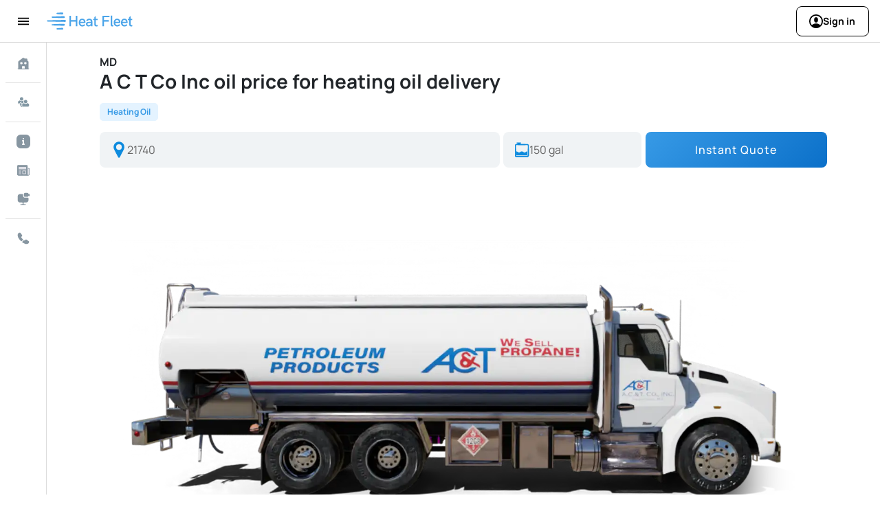

--- FILE ---
content_type: text/html; charset=utf-8
request_url: https://heatfleet.com/heating_oil/fat-h8t-ACT_Company-Hagerstown-MD.html
body_size: 21752
content:
<!DOCTYPE html><html lang="en" data-critters-container><head>
  <meta charset="utf-8">
  <title>ACT COMPANY OIL PRICE for heating oil delivery | HEAT FLEET</title>
  <base href="/">
  <meta name="viewport" content="width=device-width, initial-scale=1">
  <link rel="icon" type="image/x-icon" href="favicon.ico">

  <!-- <link rel="preload" as="font" type="font/woff2" crossorigin="anonymous" href="assets/fonts/HKGrotesk-Regular.woff2">
  <link rel="preload" as="font" type="font/woff" crossorigin="anonymous" href="assets/fonts/HKGrotesk-Bold.woff2"> -->

  <!-- preloading icons for internet not available -->
  <link rel="preload" href="assets/icons/error.svg" as="image">
  <link rel="preload" href="assets/icons/close-gray.svg" as="image">

  <style>
    @font-face {
      font-family: 'ManropeVariableFont';
      src: url('assets/fonts/Manrope-VariableFont_wght.woff2') format('woff2');
      font-weight: 100 900;
      font-display: swap;
    }

    @font-face {
      font-family: 'hk-bold';
      src: url('assets/fonts/Manrope-VariableFont_wght.woff2') format('woff2');
      font-weight: 700;
      font-display: swap;
    }

    ::-webkit-scrollbar {
      height: 0px;
      width: 5px;
      border: 1px solid #fff;
    }

    ::-webkit-scrollbar-track {
      border-radius: 0;
      background: #eeeeee;
    }

    ::-webkit-scrollbar-thumb {
      border-radius: 0;
      background: #b0b0b0;
    }
  </style>
  <!-- Google Tag Manager -->
  <script>(function (w, d, s, l, i) {
      w[l] = w[l] || []; w[l].push({
        'gtm.start':
          new Date().getTime(), event: 'gtm.js'
      }); var f = d.getElementsByTagName(s)[0],
        j = d.createElement(s), dl = l != 'dataLayer' ? '&l=' + l : ''; j.async = true; j.src =
          'https://www.googletagmanager.com/gtm.js?id=' + i + dl; f.parentNode.insertBefore(j, f);
    })(window, document, 'script', 'dataLayer', 'GTM-N4LCSFLX');</script>
  <!-- End Google Tag Manager -->

  <!-- Start CrazyEgg -->
  <script type="text/javascript" src="//script.crazyegg.com/pages/scripts/0131/7549.js" async="async"></script>
  <!-- End CrazyEgg -->
<style>:root{--blue:#007bff;--indigo:#6610f2;--purple:#6f42c1;--pink:#e83e8c;--red:#dc3545;--orange:#fd7e14;--yellow:#ffc107;--green:#28a745;--teal:#20c997;--cyan:#17a2b8;--white:#fff;--gray:#6c757d;--gray-dark:#343a40;--primary:#007bff;--secondary:#6c757d;--success:#28a745;--info:#17a2b8;--warning:#ffc107;--danger:#dc3545;--light:#f8f9fa;--dark:#343a40;--breakpoint-xs:0;--breakpoint-sm:576px;--breakpoint-md:768px;--breakpoint-lg:992px;--breakpoint-xl:1200px;--font-family-sans-serif:-apple-system,BlinkMacSystemFont,"Segoe UI",Roboto,"Helvetica Neue",Arial,"Noto Sans",sans-serif,"Apple Color Emoji","Segoe UI Emoji","Segoe UI Symbol","Noto Color Emoji";--font-family-monospace:SFMono-Regular,Menlo,Monaco,Consolas,"Liberation Mono","Courier New",monospace}*,:after,:before{box-sizing:border-box}html{font-family:sans-serif;line-height:1.15;-webkit-text-size-adjust:100%;-webkit-tap-highlight-color:transparent}body{margin:0;font-family:-apple-system,BlinkMacSystemFont,Segoe UI,Roboto,Helvetica Neue,Arial,Noto Sans,sans-serif,"Apple Color Emoji","Segoe UI Emoji",Segoe UI Symbol,"Noto Color Emoji";font-size:1rem;font-weight:400;line-height:1.5;color:#212529;text-align:left;background-color:#fff}@media print{*,:after,:before{text-shadow:none!important;box-shadow:none!important}@page{size:a3}body{min-width:992px!important}}*{box-sizing:border-box;margin:0;padding:0;font-family:var(--hf-regular-font),Arial}:root{--hf-tablet-breckpoint:910px;--hf-mobile-breckpoint:410px;--hf-main-color:#379AE6;--hf-primary-bg:#FFFFFF;--hf-secondary-bg:#F5F9FD;--hf-grey-bg:#F1F1F1;--hf-disable-bg:#F5FAFF;--hf-validation-bg:#FFB82E;--hf-error-bg:#F93232;--hf-success-bg:#439F6E;--hf-border-size:2px;--hf-radius-size:5px;--hf-border-default:#E2E2E2;--hf-border-focus:#F6D172;--hf-primary-text:#212529;--hf-secondary-text:#466171;--hf-theme-color:#379AE6;--hf-white-text:#FFFFFF;--hf-grey-text:#9CB7C9;--hf-light-grey-text:#CED4DA;--hf-dark-grey-text:#476172;--hf-green-text:#009D19;--hf-disable-text:#BACCDA;--hf-link-text:#0404BC;--hf-validation-text:#FFB82E;--hf-error-text:#F93232;--hf-success-text:#439F6E;--hf-button-primary-bg-default:#379AE6;--hf-button-primary-text-default:#FFFFFF;--hf-button-primary-bg-hover:#177ECC;--hf-button-primary-text-hover:#FFFFFF;--hf-button-primary-bg-focused:#177ECC;--hf-button-primary-stroke-focused:#F6D172;--hf-button-primary-text-focused:#FFFFFF;--hf-button-primary-bg-active:#1276C2;--hf-button-primary-text-active:#FFFFFF;--hf-button-primary-bg-click:#0561A7;--hf-button-primary-text-click:#FFFFFF;--hf-button-primary-bg-disable:#E6F4FF;--hf-button-primary-text-disable:#ADCFE9;--hf-button-border-radius:5px;--hf-button-secondary-bg-default:#FFFFFF;--hf-button-secondary-stroke-default:#379AE6;--hf-button-secondary-text-default:#379AE6;--hf-button-secondary-bg-hover:#F6FBFF;--hf-button-secondary-stroke-hover:#177ECC;--hf-button-secondary-text-hover:#177ECC;--hf-button-secondary-bg-focused:#F6FBFF;--hf-button-secondary-stroke-focused:#F6D172;--hf-button-secondary-text-focused:#177ECC;--hf-button-secondary-bg-active:#F6FBFF;--hf-button-secondary-stroke-active:#379AE6;--hf-button-secondary-text-active:#379AE6;--hf-button-secondary-bg-click:#F6FBFF;--hf-button-secondary-text-click:#379AE6;--hf-button-secondary-bg-disable:#E6F4FF;--hf-button-secondary-text-disable:#ADCFE9;--hf-button-border-width:1px;--hf-button-tertiary-bg-default:#FFFFFF;--hf-button-tertiary-text-default:#379AE6;--hf-button-tertiary-bg-hover:#F6FBFF;--hf-button-tertiary-text-hover:#379AE6;--hf-button-tertiary-bg-focused:#F6FBFF;--hf-button-tertiary-stroke-focused:#F6D172;--hf-button-tertiary-text-focused:#379AE6;--hf-button-tertiary-bg-active:#E6F4FF;--hf-button-tertiary-text-active:#379AE6;--hf-button-tertiary-bg-click:#D1E9FB;--hf-button-tertiary-text-click:#379AE6;--hf-button-tertiary-bg-disable:#E6F4FF;--hf-button-tertiary-text-disable:#ADCFE9;--hf-danger-button-color:#CA4A4F;--hf-card-primary-right-padding:16px;--hf-card-primary-left-padding:16px;--hf-card-primary-top-padding:16px;--hf-card-primary-bottom-padding:16px;--hf-card-tertiary-right-padding:14px;--hf-card-tertiary-left-padding:14px;--hf-card-tertiary-top-padding:14px;--hf-card-tertiary-bottom-padding:14px;--hf-card-tertiary-mobile-right-padding:10px;--hf-card-tertiary-mobile-left-padding:10px;--hf-card-tertiary-mobile-top-padding:10px;--hf-card-tertiary-mobile-bottom-padding:10px;--hf-card-primary-bg:#FFFFFF;--hf-card-primary-title:#212529;--hf-card-primary-border-radius:5px;--hf-card-primary-border-width:1px;--hf-card-primary-border:#E2E2E2;--hf-card-secondary-bg:white;--hf-card-secondary-title:#212529;--hf-card-secondary-border-radius:5px;--hf-card-secondary-border-width:1px;--hf-card-secondary-border:#E2E2E2;--hf-card-space-between-elements:10px;--hf-card-tertiary-bg:#F5F9FD;--hf-card-tertiary-border-radius:5px;--hf-card-tertiary-border-width:1px;--hf-card-tertiary-border:#EAECF0;--hf-input-small-right-padding:8px;--hf-input-small-left-padding:8px;--hf-input-small-top-padding:4px;--hf-input-small-bottom-padding:4px;--hf-input-small-border-radius:5px;--hf-input-small-border-width:1px;--hf-input-medium-right-padding:8px;--hf-input-medium-left-padding:8px;--hf-input-medium-top-padding:6px;--hf-input-medium-bottom-padding:6px;--hf-input-medium-border-radius:5px;--hf-input-medium-border-width:2px;--hf-input-icon-spacing:10px;--hf-input-border:#E2E2E2;--hf-input-bg:#FFFFFF;--hf-input-title:#476172;--hf-input-placeholder:#9EACB6;--hf-input-value:#476172;--hf-input-description:#212529;--hf-texteditor-border-radius:5px;--hf-texteditor-border-width:2px;--hf-texteditor-border:#E2E2E2;--hf-model-right-padding:15px;--hf-model-left-padding:15px;--hf-model-top-padding:15px;--hf-model-bottom-padding:15px;--hf-model-backdrop-size:5px;--hf-model-bg:#FFFFFF;--hf-model-border-radius:5px;--hf-model-border-width:2px;--hf-model-border:#E2E2E2;--hf-table-data-right-padding:5px;--hf-table-data-left-padding:5px;--hf-table-data-top-padding:5px;--hf-table-data-bottom-padding:5px;--hf-primary-table-data-right-padding:5px;--hf-primary-table-data-left-padding:5px;--hf-primary-table-data-top-padding:5px;--hf-primary-table-data-bottom-padding:5px;--hf-primary-table-header-right-padding:5px;--hf-primary-table-header-left-padding:5px;--hf-primary-table-header-top-padding:5px;--hf-primary-table-header-bottom-padding:5px;--hf-primary-table-border-radius:5px;--hf-primary-table-border-width:1px;--hf-primary-table-border-color:#F8F8F8;--hf-primary-table-header-bg:#F1F1F1;--hf-primary-table-tr-odd-bg:#FFFFFF;--hf-primary-table-tr-odd-color:#212529;--hf-primary-table-tr-even-bg:#F8F8F8;--hf-primary-table-tr-even-color:#212529;--hf-primary-table-tr-hover-bg:#EAEBEE;--hf-label-right-padding:5px;--hf-label-left-padding:5px;--hf-label-top-padding:5px;--hf-label-bottom-padding:5px;--hf-label-border-radius:5px;--hf-label-border-width:0px;--hf-label-border-color:#FFFFFF;--hf-label-success-bg:#439F6E;--hf-label-success-color:#FFFFFF;--hf-label-error-bg:#F93232;--hf-label-error-color:#FFFFFF;--hf-label-warning-bg:#FFB82E;--hf-label-warning-color:#FFFFFF;--hf-label-info-bg:#379AE6;--hf-label-info-color:#FFFFFF;--hf-toast-right-padding:10px;--hf-toast-left-padding:10px;--hf-toast-top-padding:10px;--hf-toast-bottom-padding:10px;--hf-toast-border-radius:5px;--hf-toast-bg:#FFFFFF;--hf-toast-border-width:2px;--hf-toast-border:#E2E2E2;--hf-radio-bg:#FFFFFF;--hf-radio-bg-disabled:#F5FAFF;--hf-radio-border:#b2b2b2;--hf-radio-border-hover:#379AE6;--hf-radio-border-checked:#379AE6;--hf-radio-inner-circle-checked:#379AE6;--hf-radio-inner-circle-disabled-checked:#BACCDA;--hf-radio-focus:#F6D172;--hf-radio-text-disabled:#BACCDA;--hf-radio-container-margin:5px 0;--hf-radio-and-label-gap:5px;--hf-radio-border-radius:50%;--hf-radio-border-size:1px;--hf-radio-outline-size-focus:2px;--hf-radio-size-large:24px;--hf-radio-size-medium:18px;--hf-radio-size-small:12px;--hf-checkbox-bg-default:#379AE6;--hf-checkbox-bg-hover:#379AE6;--hf-checkbox-bg-disable:#F5FAFF;--hf-checkbox-bg-checked-disabled:#BACCDA;--hf-checkbox-border-default:#E2E2E2;--hf-checkbox-border-hover:#379AE6;--hf-checkbox-border-focused:#379AE6;--hf-checkbox-border-width:1px;--hf-checkbox-stroke-focused:#F6D172;--hf-checkbox-border-radius:5px;--hf-checkbox-label-disabled:#ADCFE9;--hf-select-right-padding:10px;--hf-select-left-padding:10px;--hf-select-top-padding:10px;--hf-select-bottom-padding:10px;--hf-select-border-radius:5px;--hf-select-border-width:2px;--hf-select-border-color:#E2E2E2;--hf-select-bg:#FFFFFF;--hf-select-color:#212529;--hf-select-font-size:18px;--hf-default-anchor-color:#212529;--hf-default-anchor-hover-color:#0C75BB;--hf-secondary-anchor-color:#379AE6;--hf-secondary-anchor-hover-color:#0404BC;--hf-regular-font:"hk-regular";--hf-bold-font:"hk-bold";--hf-active-tab-border-width:2px;--hf-active-tab-border-color:#379AE6;--hf-active-tab-color:#379AE6}:root{--vertical-space-top:3%;--vertical-space-bottom:3%;--maximum-vertical-space:7%;--ion-color-primary:#0e8bde;--ion-color-light-background:#f5f9fd;--ion-color-primary-rgb:67, 195, 246;--ion-color-primary-contrast:#000000;--ion-color-primary-contrast-rgb:0, 0, 0;--ion-color-primary-shade:#3bacd8;--ion-color-primary-tint:#56c9f7;--ion-color-secondary:#3dc2ff;--ion-color-secondary-rgb:61, 194, 255;--ion-color-secondary-contrast:#ffffff;--ion-color-secondary-contrast-rgb:255, 255, 255;--ion-color-secondary-shade:#36abe0;--ion-color-secondary-tint:#50c8ff;--ion-color-tertiary:#5260ff;--ion-color-tertiary-rgb:82, 96, 255;--ion-color-tertiary-contrast:#ffffff;--ion-color-tertiary-contrast-rgb:255, 255, 255;--ion-color-tertiary-shade:#4854e0;--ion-color-tertiary-tint:#6370ff;--ion-color-success:#2dd36f;--ion-color-success-rgb:45, 211, 111;--ion-color-success-contrast:#ffffff;--ion-color-success-contrast-rgb:255, 255, 255;--ion-color-success-shade:#28ba62;--ion-color-success-tint:#42d77d;--ion-color-warning:#ffc409;--ion-color-warning-rgb:255, 196, 9;--ion-color-warning-contrast:#000000;--ion-color-warning-contrast-rgb:0, 0, 0;--ion-color-warning-shade:#e0ac08;--ion-color-warning-tint:#ffca22;--ion-color-danger:#cc3333;--ion-color-danger-rgb:204, 51, 51;--ion-color-danger-contrast:#ffffff;--ion-color-danger-contrast-rgb:255, 255, 255;--ion-color-danger-shade:#cc3333;--ion-color-danger-tint:#ed576b;--ion-color-dark:#000000;--ion-color-dark-rgb:0, 0, 0;--ion-color-dark-contrast:#ffffff;--ion-color-dark-contrast-rgb:255, 255, 255;--ion-color-dark-shade:#222222;--ion-color-dark-tint:#444444;--ion-color-medium:#92949c;--ion-color-medium-rgb:146, 148, 156;--ion-color-medium-contrast:#ffffff;--ion-color-medium-contrast-rgb:255, 255, 255;--ion-color-medium-shade:#808289;--ion-color-medium-tint:#9d9fa6;--ion-color-light:#d0d5e1;--ion-color-light-rgb:208, 213, 225;--ion-color-light-contrast:#000000;--ion-color-light-contrast-rgb:0, 0, 0;--ion-color-light-shade:#b7bbc6;--ion-color-light-tint:#d5d9e4;--ion-color-light-blue:#ebf9fe;--ion-color-light-blue-rgb:235, 249, 254;--ion-color-light-blue-contrast:#000000;--ion-color-light-blue-contrast-rgb:0, 0, 0;--ion-color-light-blue-shade:#cfdbe0;--ion-color-light-blue-tint:#edfafe;--base-radius:32px;--corner-radius:4px;--small-border-radius:2px;--button-radius:28px;--button-radius-big:40px;--v2-body-background-color:#cfe1f9;--v3-body-background-color:#f5f9fd;--nav-bar-height:62px;--nav-bar-menu-color:#666666;--nav-bar-menu-hover-color:#43c3f6;--nav-bar-menu-hover-background-color:#f8f8f8;--nav-footernav-height:80px;--nav-footernav-label-default-color:#666666;--nav-footernav-label-selected-color:#43c3f6;--nav-footernav-hover-background-color:#f8f8f8;--brand-primary-color:#43c3f6;--brand-primary2-color:#379AE6;--brand-primary-darker-color:#3bacd8;--brand-primary2-darker-color:#449fd7;--brand-secondary-color:#476172;--field-label-color:#476172;--field-label-strong-color:#476172;--input-border-color:#dddddd;--static-input-border-color:#f4f4f4;--input-background-color:#ffffff;--input-content-color:#666666;--checkbox-label-color:#476172;--form-placeholder-color:#aaaaaa;--basic-border:2px solid var(--input-border-color);--whitewindow-border-color:#dddddd;--link-default-color:#4aace9;--link-hover-color:#18dc30;--header-background-color:#eeeeee;--header-label-color:#476172;--error-label-color:#cc3333;--lightblue-window-background-color:#e6f3f7;--message-title-color:#476172;--message-content-color:#476172;--margin-simple:8px;--margin-double:16px;--margin-x4:32px;--color-light-white:rgba(255, 255, 255, .5);--color-light-grey:#a6a6a6;--color-dark-grey:#666666;--tag-color-green:#28a429;--tag-color-blue:#3bacd8;--tag-color-yellow:#ff9000;--tag-color-red:#cc3333;--h1-font-desktop:38px;--h2-font-desktop:30px;--h3-font-desktop:17px;--p-font-desktop:16px;--span-font-desktop:12px;--h1-font-mobile:24px;--h2-font-mobile:22px;--h3-font-mobile:18px;--p-font-mobile:16px;--span-font-mobile:15px;--button-height-desktop:50px;--button-font-desktop:19px;--button-height-mobile:40px;--button-font-mobile:18px;--a-tag-normal-color:#0C75BB;--a-tag-hover-color:#0404bc;--primary-background-color:#fff;--secondary-background-color:#f5f9fd;--button-normal-color:#379AE6;--button-hover-color:#47a7f5;--button-text-color:#fff;--button-text-size:16px;--button-border-radius:5px;--button-font-weight:var(--font-weight-bold);--small-border-radius:5px;--normal-border-radius:5px;--large-border-radius:5px;--primary-border-color:#e6e7e8;--primary-border-size:1px;--font-size-extra-large:30px;--font-size-large:24px;--font-size-medium:16px;--font-size-small:12px;--font-size-extra-small:8px;--font-weight-thin:100;--font-weight-extra-light:200;--font-weight-light:300;--font-weight-regular:400;--font-weight-medium:500;--font-weight-semi-bold:600;--font-weight-bold:700;--font-weight-extra-bold:800;--font-weight-black:900;--font-line-extra-large:24px;--font-line-large:20px;--font-line-medium:16px;--font-line-small:12px;--font-line-extra-small:8px;--font-highlight-color:#0e8bde;--primary-font-color:#000;--secondary-font-color:#4c515b;--tertiary-font-color:#476172;--sub-font-color:#50768b;--font-family:"ManropeVariableFont", "Arial"}*{margin:0;padding:0;box-sizing:border-box;font-family:var(--font-family)}html{overflow-x:hidden}body{overflow-x:visible}*:focus{outline:none}</style><style>:root{--blue:#007bff;--indigo:#6610f2;--purple:#6f42c1;--pink:#e83e8c;--red:#dc3545;--orange:#fd7e14;--yellow:#ffc107;--green:#28a745;--teal:#20c997;--cyan:#17a2b8;--white:#fff;--gray:#6c757d;--gray-dark:#343a40;--primary:#007bff;--secondary:#6c757d;--success:#28a745;--info:#17a2b8;--warning:#ffc107;--danger:#dc3545;--light:#f8f9fa;--dark:#343a40;--breakpoint-xs:0;--breakpoint-sm:576px;--breakpoint-md:768px;--breakpoint-lg:992px;--breakpoint-xl:1200px;--font-family-sans-serif:-apple-system,BlinkMacSystemFont,"Segoe UI",Roboto,"Helvetica Neue",Arial,"Noto Sans",sans-serif,"Apple Color Emoji","Segoe UI Emoji","Segoe UI Symbol","Noto Color Emoji";--font-family-monospace:SFMono-Regular,Menlo,Monaco,Consolas,"Liberation Mono","Courier New",monospace}*,:after,:before{box-sizing:border-box}html{font-family:sans-serif;line-height:1.15;-webkit-text-size-adjust:100%;-webkit-tap-highlight-color:transparent}body{margin:0;font-family:-apple-system,BlinkMacSystemFont,Segoe UI,Roboto,Helvetica Neue,Arial,Noto Sans,sans-serif,"Apple Color Emoji","Segoe UI Emoji",Segoe UI Symbol,"Noto Color Emoji";font-size:1rem;font-weight:400;line-height:1.5;color:#212529;text-align:left;background-color:#fff}hr{box-sizing:content-box;height:0;overflow:visible}h1,h2,h3,h5,h6{margin-top:0;margin-bottom:.5rem}p{margin-top:0;margin-bottom:1rem}ul{margin-top:0;margin-bottom:1rem}a{color:#007bff;text-decoration:none;background-color:transparent}a:hover{color:#0056b3;text-decoration:underline}img{vertical-align:middle;border-style:none}svg{overflow:hidden;vertical-align:middle}table{border-collapse:collapse}th{text-align:inherit}button{border-radius:0}button:focus{outline:1px dotted;outline:5px auto -webkit-focus-ring-color}button,input{margin:0;font-family:inherit;font-size:inherit;line-height:inherit}button,input{overflow:visible}button{text-transform:none}[type=button],button{-webkit-appearance:button}[type=button]:not(:disabled),button:not(:disabled){cursor:pointer}[type=button]::-moz-focus-inner,button::-moz-focus-inner{padding:0;border-style:none}h1,h2,h3,h5,h6{margin-bottom:.5rem;font-weight:500;line-height:1.2}h1{font-size:2.5rem}h2{font-size:2rem}h3{font-size:1.75rem}h5{font-size:1.25rem}h6{font-size:1rem}hr{margin-top:1rem;margin-bottom:1rem;border:0;border-top:1px solid rgba(0,0,0,.1)}.container{width:100%;padding-right:15px;padding-left:15px;margin-right:auto;margin-left:auto}@media (min-width:768px){.container{max-width:720px}}@media (min-width:992px){.container{max-width:960px}}@media print{*,:after,:before{text-shadow:none!important;box-shadow:none!important}a:not(.btn){text-decoration:underline}thead{display:table-header-group}img,tr{page-break-inside:avoid}h2,h3,p{orphans:3;widows:3}h2,h3{page-break-after:avoid}@page{size:a3}body,.container{min-width:992px!important}}*{box-sizing:border-box;margin:0;padding:0;font-family:var(--hf-regular-font),Arial}hf-model{display:block;position:fixed;top:0;left:0;z-index:1000}hf-toast{display:block;position:fixed;top:50%;left:50%;transform:translate(-50%,-50%);z-index:10000}.hf-dark-font{font-family:var(--hf-bold-font),Arial;font-weight:700}:root{--hf-tablet-breckpoint: 910px;--hf-mobile-breckpoint: 410px;--hf-main-color: #379AE6;--hf-primary-bg: #FFFFFF;--hf-secondary-bg: #F5F9FD;--hf-grey-bg: #F1F1F1;--hf-disable-bg: #F5FAFF;--hf-validation-bg: #FFB82E;--hf-error-bg: #F93232;--hf-success-bg: #439F6E;--hf-border-size: 2px;--hf-radius-size: 5px;--hf-border-default: #E2E2E2;--hf-border-focus: #F6D172;--hf-primary-text: #212529;--hf-secondary-text: #466171;--hf-theme-color: #379AE6;--hf-white-text: #FFFFFF;--hf-grey-text: #9CB7C9;--hf-light-grey-text: #CED4DA;--hf-dark-grey-text: #476172;--hf-green-text: #009D19;--hf-disable-text: #BACCDA;--hf-link-text: #0404BC;--hf-validation-text: #FFB82E;--hf-error-text: #F93232;--hf-success-text: #439F6E;--hf-button-primary-bg-default: #379AE6;--hf-button-primary-text-default: #FFFFFF;--hf-button-primary-bg-hover: #177ECC;--hf-button-primary-text-hover: #FFFFFF;--hf-button-primary-bg-focused: #177ECC;--hf-button-primary-stroke-focused: #F6D172;--hf-button-primary-text-focused: #FFFFFF;--hf-button-primary-bg-active: #1276C2;--hf-button-primary-text-active: #FFFFFF;--hf-button-primary-bg-click: #0561A7;--hf-button-primary-text-click: #FFFFFF;--hf-button-primary-bg-disable: #E6F4FF;--hf-button-primary-text-disable: #ADCFE9;--hf-button-border-radius: 5px;--hf-button-secondary-bg-default: #FFFFFF;--hf-button-secondary-stroke-default: #379AE6;--hf-button-secondary-text-default: #379AE6;--hf-button-secondary-bg-hover: #F6FBFF;--hf-button-secondary-stroke-hover: #177ECC;--hf-button-secondary-text-hover: #177ECC;--hf-button-secondary-bg-focused: #F6FBFF;--hf-button-secondary-stroke-focused: #F6D172;--hf-button-secondary-text-focused: #177ECC;--hf-button-secondary-bg-active: #F6FBFF;--hf-button-secondary-stroke-active: #379AE6;--hf-button-secondary-text-active: #379AE6;--hf-button-secondary-bg-click: #F6FBFF;--hf-button-secondary-text-click: #379AE6;--hf-button-secondary-bg-disable: #E6F4FF;--hf-button-secondary-text-disable: #ADCFE9;--hf-button-border-width: 1px;--hf-button-tertiary-bg-default: #FFFFFF;--hf-button-tertiary-text-default: #379AE6;--hf-button-tertiary-bg-hover: #F6FBFF;--hf-button-tertiary-text-hover: #379AE6;--hf-button-tertiary-bg-focused: #F6FBFF;--hf-button-tertiary-stroke-focused: #F6D172;--hf-button-tertiary-text-focused: #379AE6;--hf-button-tertiary-bg-active: #E6F4FF;--hf-button-tertiary-text-active: #379AE6;--hf-button-tertiary-bg-click: #D1E9FB;--hf-button-tertiary-text-click: #379AE6;--hf-button-tertiary-bg-disable: #E6F4FF;--hf-button-tertiary-text-disable: #ADCFE9;--hf-danger-button-color: #CA4A4F;--hf-card-primary-right-padding: 16px;--hf-card-primary-left-padding: 16px;--hf-card-primary-top-padding: 16px;--hf-card-primary-bottom-padding: 16px;--hf-card-tertiary-right-padding: 14px;--hf-card-tertiary-left-padding: 14px;--hf-card-tertiary-top-padding: 14px;--hf-card-tertiary-bottom-padding: 14px;--hf-card-tertiary-mobile-right-padding: 10px;--hf-card-tertiary-mobile-left-padding: 10px;--hf-card-tertiary-mobile-top-padding: 10px;--hf-card-tertiary-mobile-bottom-padding: 10px;--hf-card-primary-bg: #FFFFFF;--hf-card-primary-title: #212529;--hf-card-primary-border-radius: 5px;--hf-card-primary-border-width: 1px;--hf-card-primary-border: #E2E2E2;--hf-card-secondary-bg: white;--hf-card-secondary-title: #212529;--hf-card-secondary-border-radius: 5px;--hf-card-secondary-border-width: 1px;--hf-card-secondary-border: #E2E2E2;--hf-card-space-between-elements: 10px;--hf-card-tertiary-bg: #F5F9FD;--hf-card-tertiary-border-radius: 5px;--hf-card-tertiary-border-width: 1px;--hf-card-tertiary-border: #EAECF0;--hf-input-small-right-padding: 8px;--hf-input-small-left-padding: 8px;--hf-input-small-top-padding: 4px;--hf-input-small-bottom-padding: 4px;--hf-input-small-border-radius: 5px;--hf-input-small-border-width: 1px;--hf-input-medium-right-padding: 8px;--hf-input-medium-left-padding: 8px;--hf-input-medium-top-padding: 6px;--hf-input-medium-bottom-padding: 6px;--hf-input-medium-border-radius: 5px;--hf-input-medium-border-width: 2px;--hf-input-icon-spacing: 10px;--hf-input-border: #E2E2E2;--hf-input-bg: #FFFFFF;--hf-input-title: #476172;--hf-input-placeholder: #9EACB6;--hf-input-value: #476172;--hf-input-description: #212529;--hf-texteditor-border-radius: 5px;--hf-texteditor-border-width: 2px;--hf-texteditor-border: #E2E2E2;--hf-model-right-padding: 15px;--hf-model-left-padding: 15px;--hf-model-top-padding: 15px;--hf-model-bottom-padding: 15px;--hf-model-backdrop-size: 5px;--hf-model-bg: #FFFFFF;--hf-model-border-radius: 5px;--hf-model-border-width: 2px;--hf-model-border: #E2E2E2;--hf-table-data-right-padding: 5px;--hf-table-data-left-padding: 5px;--hf-table-data-top-padding: 5px;--hf-table-data-bottom-padding: 5px;--hf-primary-table-data-right-padding: 5px;--hf-primary-table-data-left-padding: 5px;--hf-primary-table-data-top-padding: 5px;--hf-primary-table-data-bottom-padding: 5px;--hf-primary-table-header-right-padding: 5px;--hf-primary-table-header-left-padding: 5px;--hf-primary-table-header-top-padding: 5px;--hf-primary-table-header-bottom-padding: 5px;--hf-primary-table-border-radius: 5px;--hf-primary-table-border-width: 1px;--hf-primary-table-border-color: #F8F8F8;--hf-primary-table-header-bg: #F1F1F1;--hf-primary-table-tr-odd-bg: #FFFFFF;--hf-primary-table-tr-odd-color: #212529;--hf-primary-table-tr-even-bg: #F8F8F8;--hf-primary-table-tr-even-color: #212529;--hf-primary-table-tr-hover-bg: #EAEBEE;--hf-label-right-padding: 5px;--hf-label-left-padding: 5px;--hf-label-top-padding: 5px;--hf-label-bottom-padding: 5px;--hf-label-border-radius: 5px;--hf-label-border-width: 0px;--hf-label-border-color: #FFFFFF;--hf-label-success-bg: #439F6E;--hf-label-success-color: #FFFFFF;--hf-label-error-bg: #F93232;--hf-label-error-color: #FFFFFF;--hf-label-warning-bg: #FFB82E;--hf-label-warning-color: #FFFFFF;--hf-label-info-bg: #379AE6;--hf-label-info-color: #FFFFFF;--hf-toast-right-padding: 10px;--hf-toast-left-padding: 10px;--hf-toast-top-padding: 10px;--hf-toast-bottom-padding: 10px;--hf-toast-border-radius: 5px;--hf-toast-bg: #FFFFFF;--hf-toast-border-width: 2px;--hf-toast-border: #E2E2E2;--hf-radio-bg: #FFFFFF;--hf-radio-bg-disabled: #F5FAFF;--hf-radio-border: #b2b2b2;--hf-radio-border-hover: #379AE6;--hf-radio-border-checked: #379AE6;--hf-radio-inner-circle-checked: #379AE6;--hf-radio-inner-circle-disabled-checked: #BACCDA;--hf-radio-focus: #F6D172;--hf-radio-text-disabled: #BACCDA;--hf-radio-container-margin: 5px 0;--hf-radio-and-label-gap: 5px;--hf-radio-border-radius: 50%;--hf-radio-border-size: 1px;--hf-radio-outline-size-focus: 2px;--hf-radio-size-large: 24px;--hf-radio-size-medium: 18px;--hf-radio-size-small: 12px;--hf-checkbox-bg-default: #379AE6;--hf-checkbox-bg-hover: #379AE6;--hf-checkbox-bg-disable: #F5FAFF;--hf-checkbox-bg-checked-disabled: #BACCDA;--hf-checkbox-border-default: #E2E2E2;--hf-checkbox-border-hover: #379AE6;--hf-checkbox-border-focused: #379AE6;--hf-checkbox-border-width: 1px;--hf-checkbox-stroke-focused: #F6D172;--hf-checkbox-border-radius: 5px;--hf-checkbox-label-disabled: #ADCFE9;--hf-select-right-padding: 10px;--hf-select-left-padding: 10px;--hf-select-top-padding: 10px;--hf-select-bottom-padding: 10px;--hf-select-border-radius: 5px;--hf-select-border-width: 2px;--hf-select-border-color: #E2E2E2;--hf-select-bg: #FFFFFF;--hf-select-color: #212529;--hf-select-font-size: 18px;--hf-default-anchor-color: #212529;--hf-default-anchor-hover-color: #0C75BB;--hf-secondary-anchor-color: #379AE6;--hf-secondary-anchor-hover-color: #0404BC;--hf-regular-font: "hk-regular";--hf-bold-font: "hk-bold";--hf-active-tab-border-width: 2px;--hf-active-tab-border-color: #379AE6;--hf-active-tab-color: #379AE6}h1,h2,h3,h5,h6,button{font-weight:var(--font-weight-bold)}:root{--vertical-space-top: 3%;--vertical-space-bottom: 3%;--maximum-vertical-space: 7%;--ion-color-primary: #0e8bde;--ion-color-light-background: #f5f9fd;--ion-color-primary-rgb: 67, 195, 246;--ion-color-primary-contrast: #000000;--ion-color-primary-contrast-rgb: 0, 0, 0;--ion-color-primary-shade: #3bacd8;--ion-color-primary-tint: #56c9f7;--ion-color-secondary: #3dc2ff;--ion-color-secondary-rgb: 61, 194, 255;--ion-color-secondary-contrast: #ffffff;--ion-color-secondary-contrast-rgb: 255, 255, 255;--ion-color-secondary-shade: #36abe0;--ion-color-secondary-tint: #50c8ff;--ion-color-tertiary: #5260ff;--ion-color-tertiary-rgb: 82, 96, 255;--ion-color-tertiary-contrast: #ffffff;--ion-color-tertiary-contrast-rgb: 255, 255, 255;--ion-color-tertiary-shade: #4854e0;--ion-color-tertiary-tint: #6370ff;--ion-color-success: #2dd36f;--ion-color-success-rgb: 45, 211, 111;--ion-color-success-contrast: #ffffff;--ion-color-success-contrast-rgb: 255, 255, 255;--ion-color-success-shade: #28ba62;--ion-color-success-tint: #42d77d;--ion-color-warning: #ffc409;--ion-color-warning-rgb: 255, 196, 9;--ion-color-warning-contrast: #000000;--ion-color-warning-contrast-rgb: 0, 0, 0;--ion-color-warning-shade: #e0ac08;--ion-color-warning-tint: #ffca22;--ion-color-danger: #cc3333;--ion-color-danger-rgb: 204, 51, 51;--ion-color-danger-contrast: #ffffff;--ion-color-danger-contrast-rgb: 255, 255, 255;--ion-color-danger-shade: #cc3333;--ion-color-danger-tint: #ed576b;--ion-color-dark: #000000;--ion-color-dark-rgb: 0, 0, 0;--ion-color-dark-contrast: #ffffff;--ion-color-dark-contrast-rgb: 255, 255, 255;--ion-color-dark-shade: #222222;--ion-color-dark-tint: #444444;--ion-color-medium: #92949c;--ion-color-medium-rgb: 146, 148, 156;--ion-color-medium-contrast: #ffffff;--ion-color-medium-contrast-rgb: 255, 255, 255;--ion-color-medium-shade: #808289;--ion-color-medium-tint: #9d9fa6;--ion-color-light: #d0d5e1;--ion-color-light-rgb: 208, 213, 225;--ion-color-light-contrast: #000000;--ion-color-light-contrast-rgb: 0, 0, 0;--ion-color-light-shade: #b7bbc6;--ion-color-light-tint: #d5d9e4;--ion-color-light-blue: #ebf9fe;--ion-color-light-blue-rgb: 235, 249, 254;--ion-color-light-blue-contrast: #000000;--ion-color-light-blue-contrast-rgb: 0, 0, 0;--ion-color-light-blue-shade: #cfdbe0;--ion-color-light-blue-tint: #edfafe;--base-radius: 32px;--corner-radius: 4px;--small-border-radius: 2px;--button-radius: 28px;--button-radius-big: 40px;--v2-body-background-color: #cfe1f9;--v3-body-background-color: #f5f9fd;--nav-bar-height: 62px;--nav-bar-menu-color: #666666;--nav-bar-menu-hover-color: #43c3f6;--nav-bar-menu-hover-background-color: #f8f8f8;--nav-footernav-height: 80px;--nav-footernav-label-default-color: #666666;--nav-footernav-label-selected-color: #43c3f6;--nav-footernav-hover-background-color: #f8f8f8;--brand-primary-color: #43c3f6;--brand-primary2-color: #379AE6;--brand-primary-darker-color: #3bacd8;--brand-primary2-darker-color: #449fd7;--brand-secondary-color: #476172;--field-label-color: #476172;--field-label-strong-color: #476172;--input-border-color: #dddddd;--static-input-border-color: #f4f4f4;--input-background-color: #ffffff;--input-content-color: #666666;--checkbox-label-color: #476172;--form-placeholder-color: #aaaaaa;--basic-border: 2px solid var(--input-border-color);--whitewindow-border-color: #dddddd;--link-default-color: #4aace9;--link-hover-color: #18dc30;--header-background-color: #eeeeee;--header-label-color: #476172;--error-label-color: #cc3333;--lightblue-window-background-color: #e6f3f7;--message-title-color: #476172;--message-content-color: #476172;--margin-simple: 8px;--margin-double: 16px;--margin-x4: 32px;--color-light-white: rgba(255, 255, 255, .5);--color-light-grey: #a6a6a6;--color-dark-grey: #666666;--tag-color-green: #28a429;--tag-color-blue: #3bacd8;--tag-color-yellow: #ff9000;--tag-color-red: #cc3333;--h1-font-desktop: 38px;--h2-font-desktop: 30px;--h3-font-desktop: 17px;--p-font-desktop: 16px;--span-font-desktop: 12px;--h1-font-mobile: 24px;--h2-font-mobile: 22px;--h3-font-mobile: 18px;--p-font-mobile: 16px;--span-font-mobile: 15px;--button-height-desktop: 50px;--button-font-desktop: 19px;--button-height-mobile: 40px;--button-font-mobile: 18px;--a-tag-normal-color: #0C75BB;--a-tag-hover-color: #0404bc;--primary-background-color: #fff;--secondary-background-color: #f5f9fd;--button-normal-color: #379AE6;--button-hover-color: #47a7f5;--button-text-color: #fff;--button-text-size: 16px;--button-border-radius: 5px;--button-font-weight: var(--font-weight-bold);--small-border-radius: 5px;--normal-border-radius: 5px;--large-border-radius: 5px;--primary-border-color: #e6e7e8;--primary-border-size: 1px;--font-size-extra-large: 30px;--font-size-large: 24px;--font-size-medium: 16px;--font-size-small: 12px;--font-size-extra-small: 8px;--font-weight-thin: 100;--font-weight-extra-light: 200;--font-weight-light: 300;--font-weight-regular: 400;--font-weight-medium: 500;--font-weight-semi-bold: 600;--font-weight-bold: 700;--font-weight-extra-bold: 800;--font-weight-black: 900;--font-line-extra-large: 24px;--font-line-large: 20px;--font-line-medium: 16px;--font-line-small: 12px;--font-line-extra-small: 8px;--font-highlight-color: #0e8bde;--primary-font-color: #000;--secondary-font-color: #4c515b;--tertiary-font-color: #476172;--sub-font-color: #50768b;--font-family: "ManropeVariableFont", "Arial"}*{margin:0;padding:0;box-sizing:border-box;font-family:var(--font-family)}html{overflow-x:hidden}body{overflow-x:visible}table{width:100%;border:1px solid #f8f8f8}table th{background-color:#f1f1f1;font-weight:var(--font-weight-bold)}table tr:nth-child(odd){background-color:#fff;color:#212529}table tr:nth-child(2n){background-color:#f8f8f8;color:#212529}table tr:hover{background-color:#eaebee}a{color:var(--a-tag-normal-color);text-decoration:underline}a:hover{color:var(--a-tag-hover-color)}*:focus{outline:none}input{color:var(--input-content-color);background-color:var(--input-background-color);border:2px solid var(--input-border-color);text-align:start;height:48px;font-size:18px;width:100%;padding-left:10px}.list-style-none{list-style:none}.hide-item{display:none}.text-align-center{text-align:center}
</style><link rel="stylesheet" href="styles.2ba09c3e90bae224.css" media="print" onload="this.media='all'"><noscript><link rel="stylesheet" href="styles.2ba09c3e90bae224.css" media="all"></noscript><style ng-app-id="ng">h1[_ngcontent-ng-c3912934381]{font-size:1.2em;margin-bottom:0}nav[_ngcontent-ng-c3912934381]   a[_ngcontent-ng-c3912934381]{padding:5px 10px;text-decoration:none;margin-top:10px;display:inline-block;background-color:#eee;border-radius:4px}nav[_ngcontent-ng-c3912934381]   a[_ngcontent-ng-c3912934381]:visited, a[_ngcontent-ng-c3912934381]:link{color:#334953}nav[_ngcontent-ng-c3912934381]   a[_ngcontent-ng-c3912934381]:hover{color:#039be5;background-color:#cfd8dc}nav[_ngcontent-ng-c3912934381]   a.active[_ngcontent-ng-c3912934381]{color:#039be5}</style><style ng-app-id="ng">.popup-box[_ngcontent-ng-c2123500042]{background-color:var(--primary-background-color);border-radius:var(--normal-border-radius);display:flex;align-items:center;justify-content:center;flex-direction:column}.zip-search-box[_ngcontent-ng-c2123500042]{padding:20px 0;display:flex;flex-direction:column;justify-content:space-between}.popup-box[_ngcontent-ng-c2123500042]   button[_ngcontent-ng-c2123500042]{height:15%;margin:0}.search-box[_ngcontent-ng-c2123500042]{display:flex;align-items:center;justify-content:space-between;gap:8px}.radio-box[_ngcontent-ng-c2123500042]{width:100%;display:flex;flex-wrap:wrap;justify-content:flex-start;align-items:center}.radio-item[_ngcontent-ng-c2123500042]{flex:1;min-width:33%;max-width:33%;display:flex;align-items:center;cursor:pointer}.radio-item[_ngcontent-ng-c2123500042]   p[_ngcontent-ng-c2123500042]{margin:0}.radio-item[_ngcontent-ng-c2123500042]   input[_ngcontent-ng-c2123500042]{width:16px;margin:0 10px}.zip-code-search[_ngcontent-ng-c2123500042]{display:flex;width:100%;margin-bottom:20px;flex:1}.delivery-input[_ngcontent-ng-c2123500042]{display:flex;border:2px solid #e6e7e8;border-radius:5px;width:100%;align-items:center;min-height:50px}.delivery-input[_ngcontent-ng-c2123500042]{margin-right:5px}.delivery-input[_ngcontent-ng-c2123500042]   .input-icon[_ngcontent-ng-c2123500042]   img[_ngcontent-ng-c2123500042]{width:16px;height:23px}.input-icon[_ngcontent-ng-c2123500042]{display:flex;align-items:center;justify-content:center;padding:0 8px}.input[_ngcontent-ng-c2123500042]{display:flex;flex-direction:column}.input[_ngcontent-ng-c2123500042]   p[_ngcontent-ng-c2123500042], .input[_ngcontent-ng-c2123500042]   label[_ngcontent-ng-c2123500042]{color:#535556;font-weight:var(--font-weight-medium);font-size:var(--font-size-small);margin-bottom:0;line-height:var(--font-line-small)}.input[_ngcontent-ng-c2123500042]   p[_ngcontent-ng-c2123500042]{text-align:start}.input[_ngcontent-ng-c2123500042]   input[_ngcontent-ng-c2123500042]{font-size:var(--font-size-large);color:var(--primary-font-color);border:none;height:28px;padding:0}.search-button[_ngcontent-ng-c2123500042]{width:100%}.search-button[_ngcontent-ng-c2123500042]   button[_ngcontent-ng-c2123500042]{width:100%;margin:0;min-width:-moz-fit-content;min-width:fit-content;min-height:50px}.search-button[_ngcontent-ng-c2123500042]   img[_ngcontent-ng-c2123500042]{width:25px;height:25px}.email-filed[_ngcontent-ng-c2123500042]{width:100%;border:2px solid #e6e7e8;border-radius:5px;min-height:50px;padding:5px 2px 2px 5px}.search-icon[_ngcontent-ng-c2123500042]{width:25px;margin-left:5px}.set-margin[_ngcontent-ng-c2123500042]{margin:0 0 10px}.soft-error[_ngcontent-ng-c2123500042]   p[_ngcontent-ng-c2123500042]{font-weight:var(--font-weight-semi-bold);font-size:16px;line-height:16px;color:var(--ion-color-primary);margin:6px 0 20px;text-align:left}.mb-10px[_ngcontent-ng-c2123500042]{margin-bottom:10px}</style><style ng-app-id="ng">.toaster[_ngcontent-ng-c3692445688]{position:absolute;right:20px;color:#fff;padding:10px;border-radius:5px;transition:opacity .5s;top:86px;font-size:17px}.error[_ngcontent-ng-c3692445688]{background-color:#e23636}.success[_ngcontent-ng-c3692445688]{background-color:#82dd55}</style><style ng-app-id="ng">.hf-toast[_ngcontent-ng-c3784441989]{padding:var(--hf-toast-top-padding) var(--hf-toast-right-padding) var(--hf-toast-bottom-padding) var(--hf-toast-left-padding);border-radius:var(--hf-toast-border-radius);border:var(--hf-toast-border-width) solid var(--hf-toast-border);min-width:250px;max-width:400px;background-color:var(--hf-toast-bg)}.hf-toast-body[_ngcontent-ng-c3784441989]{width:100%;display:flex;align-items:flex-start;justify-content:center;flex-direction:column;gap:15px}.hf-toast-header[_ngcontent-ng-c3784441989]{width:100%;display:flex;align-items:center;justify-content:space-between}.hf-toast[_ngcontent-ng-c3784441989]   img[_ngcontent-ng-c3784441989], .hf-toast-header[_ngcontent-ng-c3784441989]   img[_ngcontent-ng-c3784441989]{width:20px;height:20px}</style><style ng-app-id="ng">[_ngcontent-ng-c1869898599]::-webkit-scrollbar{width:0px}[_ngcontent-ng-c1869898599]::-webkit-scrollbar-track{width:0px}[_ngcontent-ng-c1869898599]::-webkit-scrollbar-thumb{width:0px}.hf-model-outline[_ngcontent-ng-c1869898599]{width:100vw;height:100vh;display:flex;justify-content:center;align-items:center;flex-direction:column;-webkit-backdrop-filter:blur(var(--hf-model-backdrop-size));backdrop-filter:blur(var(--hf-model-backdrop-size));padding:10px}.hf-model[_ngcontent-ng-c1869898599]{width:100%;display:flex;align-items:center;justify-content:center;flex-direction:column;background-color:var(--hf-model-bg);border-radius:var(--hf-model-border-radius);border:var(--hf-model-border-width) solid var(--hf-model-border);padding:var(--hf-model-top-padding) var(--hf-model-right-padding) var(--hf-model-bottom-padding) var(--hf-model-left-padding)}.model-close-mask[_ngcontent-ng-c1869898599]{width:100%;height:100%;position:absolute;top:0;left:0;z-index:-1}.hf-model-extralarge[_ngcontent-ng-c1869898599]{max-width:700px;max-height:700px}.hf-model-large[_ngcontent-ng-c1869898599]{max-width:600px;max-height:600px}.hf-model-medium[_ngcontent-ng-c1869898599]{max-width:500px;max-height:500px}.hf-model-small[_ngcontent-ng-c1869898599]{max-width:400px;max-height:400px}.hf-model-extrasmall[_ngcontent-ng-c1869898599]{max-width:300px;max-height:300px}.hf-model-title[_ngcontent-ng-c1869898599]{width:100%;display:flex;align-items:center;justify-content:space-between;margin-bottom:15px}.hf-model-title-extralarge[_ngcontent-ng-c1869898599]   img[_ngcontent-ng-c1869898599]{width:32px;height:32px}.hf-model-title-large[_ngcontent-ng-c1869898599]   img[_ngcontent-ng-c1869898599]{width:28px;height:28px}.hf-model-title-medium[_ngcontent-ng-c1869898599]   img[_ngcontent-ng-c1869898599]{width:24px;height:24px}.hf-model-title-small[_ngcontent-ng-c1869898599]   img[_ngcontent-ng-c1869898599]{width:20px;height:20px}.hf-model-title-extrasmall[_ngcontent-ng-c1869898599]   img[_ngcontent-ng-c1869898599]{width:16px;height:16px}.hf-model-content[_ngcontent-ng-c1869898599]{width:100%;overflow-y:auto}</style><style ng-app-id="ng">.hf-button[_ngcontent-ng-c138250132]{display:flex;align-items:center;justify-content:center;overflow:hidden;width:100%;border-radius:var(--hf-button-border-radius);cursor:pointer}.hf-button[_ngcontent-ng-c138250132]   span[_ngcontent-ng-c138250132]{text-transform:uppercase}.iconleft[_ngcontent-ng-c138250132]{margin-right:8px}.iconright[_ngcontent-ng-c138250132]{margin-left:8px}.hf-custom-padding[_ngcontent-ng-c138250132]{padding:5px 15px}.hf-button-extralarge.hf-button-primary[_ngcontent-ng-c138250132]{padding:20px 32px}.hf-button-extralarge.hf-button-primary[_ngcontent-ng-c138250132]   img[_ngcontent-ng-c138250132]{width:24px;height:24px}.hf-button-large.hf-button-primary[_ngcontent-ng-c138250132]{padding:12px 15px}.hf-button-large.hf-button-primary[_ngcontent-ng-c138250132]   img[_ngcontent-ng-c138250132]{width:24px;height:24px}.hf-button-medium.hf-button-primary[_ngcontent-ng-c138250132]{padding:12.75px 32px}.hf-button-medium.hf-button-primary[_ngcontent-ng-c138250132]   img[_ngcontent-ng-c138250132]{width:20px;height:20px}.hf-button-small.hf-button-primary[_ngcontent-ng-c138250132]{padding:12px 24px}.hf-button-small.hf-button-primary[_ngcontent-ng-c138250132]   img[_ngcontent-ng-c138250132]{width:16px;height:16px}.hf-button-extrasmall.hf-button-primary[_ngcontent-ng-c138250132]{padding:8px 24px}.hf-button-extrasmall.hf-button-primary[_ngcontent-ng-c138250132]   img[_ngcontent-ng-c138250132]{width:16px;height:16px}.hf-button-extralarge.hf-button-secondary[_ngcontent-ng-c138250132]{padding:19px 32px}.hf-button-extralarge.hf-button-secondary[_ngcontent-ng-c138250132]   img[_ngcontent-ng-c138250132]{width:24px;height:24px}.hf-button-large.hf-button-secondary[_ngcontent-ng-c138250132]{padding:15px 32px}.hf-button-large.hf-button-secondary[_ngcontent-ng-c138250132]   img[_ngcontent-ng-c138250132]{width:24px;height:24px}.hf-button-medium.hf-button-secondary[_ngcontent-ng-c138250132]{padding:11.75px 32px}.hf-button-medium.hf-button-secondary[_ngcontent-ng-c138250132]   img[_ngcontent-ng-c138250132]{width:16px;height:16px}.hf-button-small.hf-button-secondary[_ngcontent-ng-c138250132]{padding:11px 24px}.hf-button-small.hf-button-secondary[_ngcontent-ng-c138250132]   img[_ngcontent-ng-c138250132]{width:16px;height:16px}.hf-button-extrasmall.hf-button-secondary[_ngcontent-ng-c138250132]{padding:7px 24px}.hf-button-extrasmall.hf-button-secondary[_ngcontent-ng-c138250132]   img[_ngcontent-ng-c138250132]{width:16px;height:16px}.hf-button-extralarge.hf-icononly[_ngcontent-ng-c138250132]{padding:20px}.hf-button-extralarge.hf-icononly[_ngcontent-ng-c138250132]   img[_ngcontent-ng-c138250132]{width:24px;height:24px}.hf-button-large.hf-icononly[_ngcontent-ng-c138250132]{padding:16px}.hf-button-large.hf-icononly[_ngcontent-ng-c138250132]   img[_ngcontent-ng-c138250132]{width:24px;height:24px}.hf-button-medium.hf-icononly[_ngcontent-ng-c138250132]{padding:12px}.hf-button-medium.hf-icononly[_ngcontent-ng-c138250132]   img[_ngcontent-ng-c138250132]{width:24px;height:24px}.hf-button-small.hf-icononly[_ngcontent-ng-c138250132]{padding:8px}.hf-button-small.hf-icononly[_ngcontent-ng-c138250132]   img[_ngcontent-ng-c138250132]{width:24px;height:24px}.hf-button-extrasmall.hf-icononly[_ngcontent-ng-c138250132]{padding:8px}.hf-button-extrasmall.hf-icononly[_ngcontent-ng-c138250132]   img[_ngcontent-ng-c138250132]{width:16px;height:16px}.hf-button-primary[_ngcontent-ng-c138250132]{background-color:var(--hf-button-primary-bg-default);color:var(--hf-button-primary-text-default);border:none}.hf-button-primary[_ngcontent-ng-c138250132]:hover{background-color:var(--hf-button-primary-bg-hover);color:var(--hf-button-primary-text-hover);border:none}.hf-button-primary[_ngcontent-ng-c138250132]:focus{background-color:var(--hf-button-primary-bg-focused);color:var(--hf-button-primary-text-focused);outline:var(--hf-button-border-width) solid var(--hf-button-primary-stroke-focused)}.hf-button-primary[_ngcontent-ng-c138250132]:active{background-color:var(--hf-button-primary-bg-active);color:var(--hf-button-primary-text-active);border:none}.hf-button-primary[_ngcontent-ng-c138250132]:disabled{background-color:var(--hf-button-primary-bg-disable);color:var(--hf-button-primary-text-disable);border:none;cursor:not-allowed}.hf-button-secondary[_ngcontent-ng-c138250132]{background-color:var(--hf-button-secondary-bg-default);color:var(--hf-button-secondary-text-default);border:var(--hf-button-border-width) solid var(--hf-button-secondary-stroke-default)}.hf-button-secondary[_ngcontent-ng-c138250132]:focus{background-color:var(--hf-button-secondary-bg-focused);color:var(--hf-button-secondary-text-focused);border:var(--hf-button-border-width) solid var(--hf-button-secondary-stroke-focused)}.hf-button-secondary[_ngcontent-ng-c138250132]:active{background-color:var(--hf-button-secondary-bg-active);color:var(--hf-button-secondary-text-active);border:var(--hf-button-border-width) solid var(--hf-button-secondary-stroke-active)}.hf-button-secondary[_ngcontent-ng-c138250132]:disabled{background-color:var(--hf-button-secondary-bg-disable);color:var(--hf-button-secondary-text-disable);border:0px;cursor:not-allowed}.hf-button-secondary[_ngcontent-ng-c138250132]:hover{background-color:var(--hf-button-secondary-bg-hover);color:var(--hf-button-secondary-text-hover);border:var(--hf-button-border-width) solid var(--hf-button-secondary-stroke-hover)}.hf-button-tertiary[_ngcontent-ng-c138250132]{background-color:var(--hf-button-tertiary-bg-default);color:var(--hf-button-tertiary-text-default);border:0px}.hf-button-tertiary[_ngcontent-ng-c138250132]:hover{background-color:var(--hf-button-tertiary-bg-hover);color:var(--hf-button-tertiary-text-hover);border:0px}.hf-button-tertiary[_ngcontent-ng-c138250132]:active{background-color:var(--hf-button-tertiary-bg-active);color:var(--hf-button-tertiary-text-active);border:0px}.hf-button-tertiary[_ngcontent-ng-c138250132]:focus{background-color:var(--hf-button-tertiary-bg-focused);color:var(--hf-button-tertiary-text-focused);outline:var(--hf-button-border-width) solid var(--hf-button-tertiary-stroke-focused)}.hf-button-tertiary[_ngcontent-ng-c138250132]:disabled{background-color:var(--hf-button-tertiary-bg-disable);color:var(--hf-button-tertiary-text-disable);border:0px;cursor:not-allowed}.hf-danger-button[_ngcontent-ng-c138250132]{background-color:transparent;color:var(--hf-danger-button-color);border:var(--hf-button-border-width) solid var(--hf-danger-button-color)}.hf-danger-button[_ngcontent-ng-c138250132]:focus{background-color:transparent;color:var(--hf-danger-button-color);border:var(--hf-button-border-width) solid var(--hf-danger-button-color)}.hf-danger-button[_ngcontent-ng-c138250132]:active{background-color:transparent;color:var(--hf-danger-button-color);border:var(--hf-button-border-width) solid var(--hf-danger-button-color)}.hf-danger-button[_ngcontent-ng-c138250132]:disabled{background-color:transparent;color:var(--hf-danger-button-color);border:0px;cursor:not-allowed}.hf-danger-button[_ngcontent-ng-c138250132]:hover{background-color:transparent;color:var(--hf-danger-button-color);border:var(--hf-button-border-width) solid var(--hf-danger-button-color)}</style><meta name="robots" content="all"><style ng-app-id="ng">.main[_ngcontent-ng-c966473779], .footer[_ngcontent-ng-c966473779]{margin:62px 0 0 68px}@media (max-width: 768px){.main[_ngcontent-ng-c966473779], .footer[_ngcontent-ng-c966473779]{margin-left:0}}</style><style ng-app-id="ng">.header[_ngcontent-ng-c2167236306]{padding:0 16px 0 12px;width:100%;height:62px;display:flex;align-items:center;justify-content:space-between;position:fixed;background:var(--hf-primary-bg);gap:20px;top:0;left:0;z-index:1000}.ios-top-buffer[_ngcontent-ng-c2167236306]{position:fixed;top:0;left:0;width:100%;height:var(--status-bar-height);background-color:#fff;z-index:999}.header.ios-app[_ngcontent-ng-c2167236306]{top:var(--status-bar-height)}.header.ios-app[_ngcontent-ng-c2167236306]   .sidebar[_ngcontent-ng-c2167236306]{top:calc(var(--status-bar-height) + 62px);height:calc(100vh - 62px - var(--status-bar-height))}.left-menu[_ngcontent-ng-c2167236306]{display:flex;flex-direction:row;align-items:center}.app-logo[_ngcontent-ng-c2167236306], .app-name-logo[_ngcontent-ng-c2167236306], .web-company-logo[_ngcontent-ng-c2167236306], .web-company-name-logo[_ngcontent-ng-c2167236306], .hf-logo[_ngcontent-ng-c2167236306]{cursor:pointer;display:flex;align-items:center;justify-content:center}.app-logo[_ngcontent-ng-c2167236306]   img[_ngcontent-ng-c2167236306], .web-company-logo[_ngcontent-ng-c2167236306]   img[_ngcontent-ng-c2167236306], .hf-logo[_ngcontent-ng-c2167236306]   img[_ngcontent-ng-c2167236306]{height:24.67px}.app-name-logo[_ngcontent-ng-c2167236306]   img[_ngcontent-ng-c2167236306], .web-company-name-logo[_ngcontent-ng-c2167236306]   img[_ngcontent-ng-c2167236306]{max-width:160px;height:15.24px}.icon-img[_ngcontent-ng-c2167236306]{display:none;padding:10px 12px;border-radius:6px}.icon-img[_ngcontent-ng-c2167236306]   img[_ngcontent-ng-c2167236306]{width:20px;height:20px;background-color:transparent}.account-icon[_ngcontent-ng-c2167236306]{width:44px;height:44px;display:flex;align-items:center;justify-content:center;cursor:pointer;-webkit-user-select:none;user-select:none}.account-icon[_ngcontent-ng-c2167236306]   span[_ngcontent-ng-c2167236306]{width:32px;height:32px;background-color:#e6ebef;border-radius:50%;display:flex;align-items:center;justify-content:center;font-weight:var(--font-family-bold);text-transform:uppercase;font-size:14px}.account-icon[_ngcontent-ng-c2167236306]:hover{transition:.3s;background-color:#e6ebef;border-radius:4px}.hamburger[_ngcontent-ng-c2167236306]{display:flex;align-items:center;justify-content:center;padding:12px;border-radius:4px;margin-right:12px;cursor:pointer}.hamburger[_ngcontent-ng-c2167236306]:hover{background-color:#e6ebef}.hamburger[_ngcontent-ng-c2167236306]   img[_ngcontent-ng-c2167236306]{width:20px;height:20px}.right-menu[_ngcontent-ng-c2167236306]{position:relative}.right-menu[_ngcontent-ng-c2167236306]   .actions-btns[_ngcontent-ng-c2167236306]{display:flex;align-items:center;justify-content:center}.right-menu[_ngcontent-ng-c2167236306]   .menu[_ngcontent-ng-c2167236306]{position:fixed;top:62px;right:0;margin:0 16px;background-color:#fff;border:1px solid #e0e0e0;min-width:355px;box-shadow:0 10px 20px #1920241a,0 3px 6px #1920240a,0 -3px 6px #1920240a;border-radius:5px}.right-menu[_ngcontent-ng-c2167236306]   .menu.ios-app[_ngcontent-ng-c2167236306]{top:calc(var(--status-bar-height) + 62px)}@media screen and (max-width: 500px){.right-menu[_ngcontent-ng-c2167236306]   .menu[_ngcontent-ng-c2167236306]{min-width:auto;width:100%;margin:0}}.right-menu[_ngcontent-ng-c2167236306]   .menu[_ngcontent-ng-c2167236306]   .menu-item[_ngcontent-ng-c2167236306]{padding:16px}.right-menu[_ngcontent-ng-c2167236306]   .menu[_ngcontent-ng-c2167236306]   .option[_ngcontent-ng-c2167236306]{cursor:pointer}.right-menu[_ngcontent-ng-c2167236306]   .menu[_ngcontent-ng-c2167236306]   .option[_ngcontent-ng-c2167236306]:hover{background-color:#f9fafb}.right-menu[_ngcontent-ng-c2167236306]   .menu[_ngcontent-ng-c2167236306]   .option.active[_ngcontent-ng-c2167236306]{color:var(--hf-default-anchor-hover-color)}.right-menu[_ngcontent-ng-c2167236306]   .menu[_ngcontent-ng-c2167236306]   .user-info[_ngcontent-ng-c2167236306]{display:flex;align-items:center;gap:16px;background:#f9fafb}.right-menu[_ngcontent-ng-c2167236306]   .menu[_ngcontent-ng-c2167236306]   .user-info[_ngcontent-ng-c2167236306]   .first-letter-icon[_ngcontent-ng-c2167236306]{width:36px;height:36px;background:#e6ebef;padding:8px 12px;border-radius:50%;display:flex;align-items:center;justify-content:center}.right-menu[_ngcontent-ng-c2167236306]   .menu[_ngcontent-ng-c2167236306]   .user-info[_ngcontent-ng-c2167236306]   .first-letter-icon[_ngcontent-ng-c2167236306]   .first-letter[_ngcontent-ng-c2167236306]{font-size:14px;line-height:1}.right-menu[_ngcontent-ng-c2167236306]   .menu[_ngcontent-ng-c2167236306]   .user-info[_ngcontent-ng-c2167236306]   .user-details[_ngcontent-ng-c2167236306]   .username[_ngcontent-ng-c2167236306]{font-size:14px}.right-menu[_ngcontent-ng-c2167236306]   .menu[_ngcontent-ng-c2167236306]   .user-info[_ngcontent-ng-c2167236306]   .user-details[_ngcontent-ng-c2167236306]   .email[_ngcontent-ng-c2167236306]{font-size:12px}.right-menu[_ngcontent-ng-c2167236306]   .menu[_ngcontent-ng-c2167236306]   .logout-btn-wrapper[_ngcontent-ng-c2167236306]   .logout-btn[_ngcontent-ng-c2167236306]{width:100%;border:1px solid #000000;padding:9px 10px;border-radius:4px;background:#fff}.right-menu[_ngcontent-ng-c2167236306]   .menu[_ngcontent-ng-c2167236306]   .logout-btn-wrapper[_ngcontent-ng-c2167236306]   .logout-btn[_ngcontent-ng-c2167236306]:hover{background:#e6ebef}.right-menu[_ngcontent-ng-c2167236306]   .menu[_ngcontent-ng-c2167236306]   .logout-btn-wrapper[_ngcontent-ng-c2167236306]   .logout-btn[_ngcontent-ng-c2167236306]   span[_ngcontent-ng-c2167236306]{display:block;font-size:16px;line-height:18px;color:#000}.right-menu[_ngcontent-ng-c2167236306]   .menu[_ngcontent-ng-c2167236306]   .divider[_ngcontent-ng-c2167236306]{height:1px;background:#e6ebef;outline:none;border:none;margin:0}.navbar-links[_ngcontent-ng-c2167236306]   .navbar-link-item[_ngcontent-ng-c2167236306]{color:#000;text-decoration:none;font-size:20px;font-weight:700}.wallet-balance[_ngcontent-ng-c2167236306]{display:flex;align-items:center;gap:4px}.wallet-balance[_ngcontent-ng-c2167236306]   img[_ngcontent-ng-c2167236306]{height:12px;width:12px}.spin-animation[_ngcontent-ng-c2167236306]{animation:_ngcontent-ng-c2167236306_spin 1s linear infinite}.special[_ngcontent-ng-c2167236306]{padding:10px 15px!important;color:var(--hf-default-anchor-hover-color)!important;font-weight:700!important;font-family:var(--font-family-bold)!important}.item-border[_ngcontent-ng-c2167236306]{border-bottom:1px solid lightgray}.active[_ngcontent-ng-c2167236306]{color:var(--hf-default-anchor-hover-color)!important}.signin-btn[_ngcontent-ng-c2167236306]{padding:7px;border:1px solid #000000;background-color:#fff;display:flex;align-items:center;justify-content:center;gap:6px;border-radius:8px;font-size:14px;height:44px;width:106px;cursor:pointer;outline:0}.signin-btn[_ngcontent-ng-c2167236306]:hover{background-color:#e6ebef}.sidebar[_ngcontent-ng-c2167236306]{top:62px;left:0;height:calc(100vh - 62px);width:68px;background-color:#fff;border-right:1px solid #ddd;overflow:hidden;transition:width .2s ease-in-out;position:fixed;padding:8px;z-index:1000}.sidebar.expanded[_ngcontent-ng-c2167236306]{width:200px}.sidebar.expanded[_ngcontent-ng-c2167236306]   .icon.active[_ngcontent-ng-c2167236306]{background-color:#e6ebef;fill:#000}.sidebar.expanded[_ngcontent-ng-c2167236306]   .icon[_ngcontent-ng-c2167236306]:hover{background-color:#e6ebef;fill:#444}.sidebar[_ngcontent-ng-c2167236306]   .sidebar-menu[_ngcontent-ng-c2167236306]{list-style:none;padding:0;margin:0}.sidebar[_ngcontent-ng-c2167236306]   .sidebar-menu[_ngcontent-ng-c2167236306]   .icon[_ngcontent-ng-c2167236306]{display:flex;align-items:center;padding:2px 0;margin:2px 0;cursor:pointer;border-radius:6px;text-decoration:none;transition:background-color .2s,fill .2s}.sidebar[_ngcontent-ng-c2167236306]   .sidebar-menu[_ngcontent-ng-c2167236306]   .icon[_ngcontent-ng-c2167236306]   img[_ngcontent-ng-c2167236306]{width:20px;height:20px;margin:8px 0;background-color:transparent;border-radius:6px;flex-shrink:0;transition:background-color .2s,fill .2s;fill:#8796a1}.sidebar[_ngcontent-ng-c2167236306]   .sidebar-menu[_ngcontent-ng-c2167236306]   .icon[_ngcontent-ng-c2167236306]   span[_ngcontent-ng-c2167236306]{white-space:nowrap;overflow:hidden;text-overflow:ellipsis;font-size:14px;color:#000}.sidebar[_ngcontent-ng-c2167236306]   .sidebar-menu[_ngcontent-ng-c2167236306]   .icon[_ngcontent-ng-c2167236306]   img[_ngcontent-ng-c2167236306]{background-color:transparent;fill:#8796a1}.sidebar[_ngcontent-ng-c2167236306]   .sidebar-menu[_ngcontent-ng-c2167236306]   .icon[_ngcontent-ng-c2167236306]   .svg[_ngcontent-ng-c2167236306]{width:36px;height:36px;padding:0 8px;margin:0 16px 0 8px;background-color:transparent;border-radius:6px;flex-shrink:0;transition:background-color .2s,fill .2s}.sidebar[_ngcontent-ng-c2167236306]   .sidebar-menu[_ngcontent-ng-c2167236306]   .icon[_ngcontent-ng-c2167236306]   .svg[_ngcontent-ng-c2167236306]:hover{background-color:#e6ebef}.sidebar[_ngcontent-ng-c2167236306]   .sidebar-menu[_ngcontent-ng-c2167236306]   .icon.active[_ngcontent-ng-c2167236306]   img[_ngcontent-ng-c2167236306]{filter:brightness(0) saturate(100%)}.sidebar[_ngcontent-ng-c2167236306]   .sidebar-menu[_ngcontent-ng-c2167236306]   .icon.active[_ngcontent-ng-c2167236306]   .svg[_ngcontent-ng-c2167236306]{background-color:#e6ebef}.sidebar[_ngcontent-ng-c2167236306]   .sidebar-menu[_ngcontent-ng-c2167236306]   .icon.active[_ngcontent-ng-c2167236306]   span[_ngcontent-ng-c2167236306]{color:var(--hf-default-anchor-hover-color)}.sidebar[_ngcontent-ng-c2167236306]   .sidebar-menu[_ngcontent-ng-c2167236306]   .line[_ngcontent-ng-c2167236306]{height:1px;background-color:#e0e0e0;margin:8px 0}.is-company-logo[_ngcontent-ng-c2167236306]{display:none}.is-company-full-logo[_ngcontent-ng-c2167236306]{display:flex}.content-center[_ngcontent-ng-c2167236306]{justify-content:center}.logout-button-wrapper[_ngcontent-ng-c2167236306]{padding:5px;width:100%}p[_ngcontent-ng-c2167236306]{margin:0;padding:0}.mr-8px[_ngcontent-ng-c2167236306]{margin-right:8px}@media screen and (max-width: 1024px){.icon-img[_ngcontent-ng-c2167236306]{display:flex;align-items:center;justify-content:center}.icon-img[_ngcontent-ng-c2167236306]:hover{background-color:#e6ebef;transition:background-color .2s,fill .2s}.login[_ngcontent-ng-c2167236306]{display:none}}@media screen and (max-width: 800px){.extra-padding[_ngcontent-ng-c2167236306]{padding:20px}}@media screen and (max-width: 768px){.sidebar[_ngcontent-ng-c2167236306]{display:none}.sidebar.expanded[_ngcontent-ng-c2167236306]{display:block}.middle-menu[_ngcontent-ng-c2167236306]   .navbar-links[_ngcontent-ng-c2167236306]{display:none}}@media screen and (max-width: 640px){.sidebar.expanded[_ngcontent-ng-c2167236306]{width:100%}}@media screen and (max-width: 550px){.app-header[_ngcontent-ng-c2167236306]{grid-template-columns:auto auto auto;padding:10px 20px;height:64px}}@keyframes _ngcontent-ng-c2167236306_spin{0%{transform:rotate(0)}to{transform:rotate(360deg)}}</style><style ng-app-id="ng">.footer-wrapper[_ngcontent-ng-c390688761]{background-color:#fff;padding:40px 20px;color:#000}.footer-content[_ngcontent-ng-c390688761]{display:flex;flex-wrap:wrap;justify-content:space-between;gap:20px}.footer-section[_ngcontent-ng-c390688761]{flex:1 1 100%;max-width:100%}.footer-section[_ngcontent-ng-c390688761]   .heading[_ngcontent-ng-c390688761]{font-weight:var(--font-weight-bold);margin-bottom:10px}.footer-section[_ngcontent-ng-c390688761]   .link[_ngcontent-ng-c390688761]{display:block;color:#000;text-decoration:none;margin-bottom:6px}.footer-section[_ngcontent-ng-c390688761]   .link[_ngcontent-ng-c390688761]:hover{text-decoration:underline}.footer-section[_ngcontent-ng-c390688761]   .text[_ngcontent-ng-c390688761]{margin:0;color:#555}.footer-section[_ngcontent-ng-c390688761]   .link[_ngcontent-ng-c390688761], .footer-section[_ngcontent-ng-c390688761]   .text[_ngcontent-ng-c390688761]{font-size:14px}.footer-section.app-section[_ngcontent-ng-c390688761]   .app-buttons[_ngcontent-ng-c390688761]{display:flex;flex-direction:column;align-items:flex-start;gap:10px}.footer-section.app-section[_ngcontent-ng-c390688761]   .app-buttons[_ngcontent-ng-c390688761]   img[_ngcontent-ng-c390688761]{height:35px;width:106px;cursor:pointer}hr[_ngcontent-ng-c390688761]{margin:30px 0;border:0;border-top:1px solid #ccc}.bottom-bar[_ngcontent-ng-c390688761]{display:flex;flex-direction:column-reverse;row-gap:16px}.bottom-bar[_ngcontent-ng-c390688761]   .link[_ngcontent-ng-c390688761]{font-size:14px}.bottom-bar[_ngcontent-ng-c390688761]   a.link[_ngcontent-ng-c390688761]{color:#192024}.bottom-bar[_ngcontent-ng-c390688761]   .social-icons[_ngcontent-ng-c390688761]{display:flex;gap:15px}.bottom-bar[_ngcontent-ng-c390688761]   .social-icons[_ngcontent-ng-c390688761]   img[_ngcontent-ng-c390688761]{width:20px;height:20px}@media (min-width: 768px){.footer-wrapper[_ngcontent-ng-c390688761]{max-width:80vw;margin:0 auto}.footer-content[_ngcontent-ng-c390688761]{flex-wrap:nowrap}.footer-section[_ngcontent-ng-c390688761]{flex:1 1 25%;max-width:25%}.bottom-bar[_ngcontent-ng-c390688761]{flex-direction:row;justify-content:space-between;text-align:left;margin-top:20px}.bottom-bar[_ngcontent-ng-c390688761]   .copyright[_ngcontent-ng-c390688761]{margin-bottom:0}}@media (max-width: 768px){.footer-wrapper[_ngcontent-ng-c390688761]{width:100%;padding-right:0}.line[_ngcontent-ng-c390688761]{border:#D9E2E8 solid .5px;width:90vw}}</style><style ng-app-id="ng">p[_ngcontent-ng-c1741552877]{margin-bottom:0}td[_ngcontent-ng-c1741552877]{padding:8px}td.break-all[_ngcontent-ng-c1741552877]{word-break:break-all}th[_ngcontent-ng-c1741552877]{padding:10px;background-color:#f1f1f1}.oil-company-profile[_ngcontent-ng-c1741552877]{width:100%;max-width:1150px;display:flex;justify-content:center;align-items:center;flex-direction:column;margin:auto}.top-serch-bar[_ngcontent-ng-c1741552877]{position:absolute;left:50%;transform:translate(calc(-50% + 34px));width:100%;display:flex;align-items:center;justify-content:center;margin-top:40px}.top-serch-bar[_ngcontent-ng-c1741552877]  .hf-button span{text-transform:capitalize;font-weight:400;font-family:var(--font-family)}.sub-container[_ngcontent-ng-c1741552877]{position:relative;width:100%}.search-box-logo[_ngcontent-ng-c1741552877], .top-serch-bar-img[_ngcontent-ng-c1741552877]{width:130px;height:75px}.top-serch-bar-main[_ngcontent-ng-c1741552877]{height:90px;max-width:780px;background-color:var(--primary-background-color);display:flex;align-items:center;justify-content:space-between;border-radius:var(--normal-border-radius);padding:12px 20px;border:1px solid #d4d4d4}.zip-code-search[_ngcontent-ng-c1741552877]{display:flex;width:50%;max-width:400px}.delivery-input[_ngcontent-ng-c1741552877], .quantity-input[_ngcontent-ng-c1741552877]{display:flex;border:2px solid #e6e7e8;border-radius:var(--normal-border-radius);width:50%;align-items:center;min-height:50px;padding:2px;min-width:116px}.quantity-input[_ngcontent-ng-c1741552877]{margin-left:5px}.input-icon[_ngcontent-ng-c1741552877]{display:flex;align-items:center;justify-content:center;padding:0 8px}.delivery-input[_ngcontent-ng-c1741552877]   .input-icon[_ngcontent-ng-c1741552877]   img[_ngcontent-ng-c1741552877]{width:16px;height:23px}.quantity-input[_ngcontent-ng-c1741552877]   .input-icon[_ngcontent-ng-c1741552877]   img[_ngcontent-ng-c1741552877]{width:23px;height:23px}.input[_ngcontent-ng-c1741552877]{display:flex;flex-direction:column}.input[_ngcontent-ng-c1741552877]   p[_ngcontent-ng-c1741552877], .input[_ngcontent-ng-c1741552877]   label[_ngcontent-ng-c1741552877]{color:#535556;font-weight:var(--font-weight-medium);font-size:12px;margin-bottom:0;line-height:var(--font-line-medium)}.input[_ngcontent-ng-c1741552877]   input[_ngcontent-ng-c1741552877]{font-size:22px;color:var(--primary-font-color);border:none;height:26px;padding:0;line-height:normal}.add-quantity[_ngcontent-ng-c1741552877]{width:30%}.search-button[_ngcontent-ng-c1741552877]{width:30%;white-space:nowrap}.search-icon[_ngcontent-ng-c1741552877]{width:25px;margin-right:5px}.company-hero-section[_ngcontent-ng-c1741552877]{width:100%;display:flex;align-items:center;justify-content:center;margin:auto;flex-direction:column;padding:0 10px 10px}.company-hero-img[_ngcontent-ng-c1741552877]{width:calc(100vw - 68px);height:auto;object-fit:cover;object-position:bottom;padding:0 0 10px}.isTransparentTruck[_ngcontent-ng-c1741552877]{margin-top:90px;width:80vw}.hero-content[_ngcontent-ng-c1741552877]{width:80vw;display:flex;align-items:center;justify-content:space-between;padding:10px}.content-left[_ngcontent-ng-c1741552877], .content-right[_ngcontent-ng-c1741552877]{display:flex}.content-left[_ngcontent-ng-c1741552877]   img[_ngcontent-ng-c1741552877]{width:50px;height:50px;margin-right:20px}.content-right[_ngcontent-ng-c1741552877]   img[_ngcontent-ng-c1741552877]{width:84px;height:48px}.other-option[_ngcontent-ng-c1741552877]{display:flex;align-items:center;flex-direction:column;margin:0 10px}.company-title[_ngcontent-ng-c1741552877]   h2[_ngcontent-ng-c1741552877]{font-size:var(--font-size-extra-large);font-weight:var(--font-weight-bold);line-height:32px;margin-bottom:0}.company-title[_ngcontent-ng-c1741552877]   p[_ngcontent-ng-c1741552877], .disable-opacity[_ngcontent-ng-c1741552877]{color:var(--sub-font-color)}.disable-opacity[_ngcontent-ng-c1741552877]   img[_ngcontent-ng-c1741552877]{opacity:.5}.company-info-main[_ngcontent-ng-c1741552877]{width:100%;padding:40px 10px}.company-info-section[_ngcontent-ng-c1741552877]{width:100%;display:flex;align-items:flex-start;justify-content:flex-start;padding:10px 0}.slogan-and-desc-section[_ngcontent-ng-c1741552877]{width:100%;padding:14px;border:1px solid #d4d4d4;border-radius:var(--normal-border-radius);margin-bottom:30px}@media (max-width: 991px){.slogan-and-desc-section[_ngcontent-ng-c1741552877]{margin-bottom:0}}.company-info-left[_ngcontent-ng-c1741552877], .company-info-right[_ngcontent-ng-c1741552877]{width:50%}.company-info-left-main[_ngcontent-ng-c1741552877], .company-info-right-main[_ngcontent-ng-c1741552877]{display:flex;padding:14px;flex-direction:column;border:1px solid #d4d4d4;border-radius:var(--normal-border-radius)}.company-info-left[_ngcontent-ng-c1741552877]{padding-right:20px}.company-info-right[_ngcontent-ng-c1741552877]{padding-left:20px}.company-service-header[_ngcontent-ng-c1741552877]{display:flex;align-items:center;justify-content:space-between;margin-bottom:20px}.company-service-header[_ngcontent-ng-c1741552877]   h3[_ngcontent-ng-c1741552877]{font-weight:var(--font-weight-bold);font-size:var(--font-size-extra-large);margin:0}.service-header-left[_ngcontent-ng-c1741552877], .service-header-right[_ngcontent-ng-c1741552877]{display:flex;align-items:center}.service-header-left[_ngcontent-ng-c1741552877]   img[_ngcontent-ng-c1741552877]{margin-right:15px;width:52px;height:18px}.service-header-left[_ngcontent-ng-c1741552877]   .service-header-left-truck-img[_ngcontent-ng-c1741552877]{width:52px;height:29px;transform:scale(1.3)}.header-right-info[_ngcontent-ng-c1741552877]{margin:0 5px}.header-right-info[_ngcontent-ng-c1741552877]   img[_ngcontent-ng-c1741552877]{margin:0 0 5px}.company-service-list[_ngcontent-ng-c1741552877]{background:#f8f8f8;padding:10px;margin:0 0 10px}.company-service-list[_ngcontent-ng-c1741552877]   h4[_ngcontent-ng-c1741552877]{font-size:20px;margin-bottom:20px}.company-service-type[_ngcontent-ng-c1741552877]{display:flex;align-items:flex-start}.pricing-plans[_ngcontent-ng-c1741552877], .payment-plans[_ngcontent-ng-c1741552877]{min-width:50%;padding:0 10px}.pricing-plans[_ngcontent-ng-c1741552877]   h5[_ngcontent-ng-c1741552877], .payment-plans[_ngcontent-ng-c1741552877]   h5[_ngcontent-ng-c1741552877]{font-size:16px;font-weight:var(--font-weight-bold);margin-bottom:10px}.single-plan[_ngcontent-ng-c1741552877]{display:flex;align-items:center;margin-bottom:10px}.single-plan[_ngcontent-ng-c1741552877]   img[_ngcontent-ng-c1741552877]{margin-right:10px;width:28px;height:28px}.single-plan-info[_ngcontent-ng-c1741552877]   h6[_ngcontent-ng-c1741552877]{font-family:var(--font-family-regular);font-weight:var(--font-weight-bold);font-size:16px;margin-bottom:0}.single-plan-info[_ngcontent-ng-c1741552877]   p[_ngcontent-ng-c1741552877]{font-size:14px;margin-bottom:0;font-weight:400}.company-services[_ngcontent-ng-c1741552877]{width:100%;border:1px solid #d4d4d4;border-radius:var(--normal-border-radius);padding:14px}.services-header[_ngcontent-ng-c1741552877]{display:flex;align-items:center;margin-bottom:20px}.services-header[_ngcontent-ng-c1741552877]   img[_ngcontent-ng-c1741552877]{width:63px;height:23px;margin-right:10px}.services-header[_ngcontent-ng-c1741552877]   .services-header-sevice-van-img[_ngcontent-ng-c1741552877]{width:52px;height:29px;transform:scale(1.3)}.services-header[_ngcontent-ng-c1741552877]   h3[_ngcontent-ng-c1741552877]{font-weight:var(--font-weight-bold);font-size:var(--font-size-extra-large);margin:0}.company-service[_ngcontent-ng-c1741552877]{background:#f8f8f8;padding:10px;margin:20px 0 10px}.company-service[_ngcontent-ng-c1741552877]   h4[_ngcontent-ng-c1741552877]{font-size:20px;margin-bottom:20px}.company-service[_ngcontent-ng-c1741552877]   h5[_ngcontent-ng-c1741552877]{font-size:16px}.service-cards[_ngcontent-ng-c1741552877]{display:flex;flex-wrap:wrap}.service-cards[_ngcontent-ng-c1741552877]   h5[_ngcontent-ng-c1741552877]{margin-bottom:20px;font-weight:var(--font-weight-bold)}.single-card[_ngcontent-ng-c1741552877]{flex:1;min-width:30%;margin:7.5px;background:#fff;padding:16px;border-radius:var(--normal-border-radius);box-shadow:2px 0 14px -8px #959da5}.single-card-heading[_ngcontent-ng-c1741552877]{display:flex;align-items:center;justify-content:space-between}.bold[_ngcontent-ng-c1741552877]{font-weight:700}.terminal-accessibility[_ngcontent-ng-c1741552877]{width:100%;padding:40px 10px;display:flex;align-items:center;justify-content:center;flex-direction:column}.terminal-accessibility[_ngcontent-ng-c1741552877]   h3[_ngcontent-ng-c1741552877]{font-weight:var(--font-weight-bold);font-size:var(--font-size-extra-large);margin-bottom:40px}.terminal-accessibility-content[_ngcontent-ng-c1741552877], .terminal-accessibility-content[_ngcontent-ng-c1741552877]   p[_ngcontent-ng-c1741552877]{margin-bottom:10px}.terminal-accessibility-table[_ngcontent-ng-c1741552877]{width:100%}.terminal-flag-box[_ngcontent-ng-c1741552877]{display:flex;justify-content:center}.terminal-flag-box[_ngcontent-ng-c1741552877]   img[_ngcontent-ng-c1741552877]{width:36px;height:36px;margin-right:10px}.terminal-flag-box[_ngcontent-ng-c1741552877]   p[_ngcontent-ng-c1741552877]{margin-top:5px}.flag-mobile[_ngcontent-ng-c1741552877]{display:none}.company-description-paragraphs[_ngcontent-ng-c1741552877]{width:100%;padding:40px 10px;display:flex;align-items:center;justify-content:center;flex-direction:column}.company-description-paragraphs[_ngcontent-ng-c1741552877]   h3[_ngcontent-ng-c1741552877]{font-weight:var(--font-weight-bold);font-size:var(--font-size-extra-large);margin-bottom:40px}.company-paragraphs-content-wrapper[_ngcontent-ng-c1741552877]{display:flex;flex-direction:column;gap:16px}.company-paragraphs-content[_ngcontent-ng-c1741552877]   h4[_ngcontent-ng-c1741552877]{font-size:18px}.company-delivery-map[_ngcontent-ng-c1741552877]{width:100%;display:flex;align-items:center;justify-content:center;flex-direction:column;padding:40px 10px}.company-delivery-map[_ngcontent-ng-c1741552877]   h3[_ngcontent-ng-c1741552877]{font-weight:var(--font-weight-bold);font-size:var(--font-size-extra-large);margin-bottom:40px}.company-delivery-content[_ngcontent-ng-c1741552877]   p[_ngcontent-ng-c1741552877]{margin-bottom:5px}.company-delivery-content[_ngcontent-ng-c1741552877]   span[_ngcontent-ng-c1741552877]{font-weight:var(--font-weight-bold)}.company-delivery-content[_ngcontent-ng-c1741552877]{width:100%;margin-bottom:20px}.company-delivery-content[_ngcontent-ng-c1741552877]   .txt-bold[_ngcontent-ng-c1741552877]{font-weight:var(--font-weight-bold)}.company-delivery-map[_ngcontent-ng-c1741552877]   img[_ngcontent-ng-c1741552877]{width:600px;height:400px}.people-view[_ngcontent-ng-c1741552877]{width:100%;display:flex;align-items:center;justify-content:center;flex-direction:column;padding:40px 10px}.people-view[_ngcontent-ng-c1741552877]   h3[_ngcontent-ng-c1741552877]{font-weight:var(--font-weight-bold);font-size:var(--font-size-extra-large);margin-bottom:40px}.nearby-companies[_ngcontent-ng-c1741552877]{width:calc(100% - 20px);overflow-x:scroll;scrollbar-width:none;scrollbar-color:transparent transparent}.nearby-companies[_ngcontent-ng-c1741552877]::-webkit-scrollbar{display:none}.nearby-companies-slider[_ngcontent-ng-c1741552877]{width:auto;display:flex;flex-direction:row}@media only screen and (max-width: 768px){.nearby-companies-slider[_ngcontent-ng-c1741552877]{width:200px;overflow-x:scroll;text-align:center;margin:auto}}.company-details[_ngcontent-ng-c1741552877]{min-width:200px;text-align:center;display:flex;flex-direction:column;align-items:center;justify-content:space-between}.company-details[_ngcontent-ng-c1741552877]   img[_ngcontent-ng-c1741552877]{margin-bottom:20px}.company-name[_ngcontent-ng-c1741552877]{width:50px;height:50px;display:flex;align-items:center;justify-content:center;background-color:#cfe1f9;border-radius:50%;color:#0e8bde;font-weight:var(--font-weight-semi-bold);font-size:24px;margin:0 0 20px}.hof-paragraphs[_ngcontent-ng-c1741552877]{width:100%;display:flex;flex-direction:column;gap:20px;padding:40px 10px}@media (max-width: 991px){.hof-paragraphs[_ngcontent-ng-c1741552877]{gap:10px}}.hof-paragraphs[_ngcontent-ng-c1741552877]   .hof-paragraphs-section[_ngcontent-ng-c1741552877]{padding:14px;border:1px solid #d4d4d4;border-radius:var(--normal-border-radius)}.hof-paragraphs[_ngcontent-ng-c1741552877]   .hof-paragraphs-section[_ngcontent-ng-c1741552877]   h3[_ngcontent-ng-c1741552877]{margin-bottom:20px}.marketing-info[_ngcontent-ng-c1741552877]{width:100%;padding:40px 10px}.marketing-info[_ngcontent-ng-c1741552877]   h3[_ngcontent-ng-c1741552877]{margin-bottom:20px}.marketing-info[_ngcontent-ng-c1741552877]   .marketing-info-link[_ngcontent-ng-c1741552877]{padding:14px;border:1px solid #d4d4d4;border-radius:var(--normal-border-radius)}.marketing-info[_ngcontent-ng-c1741552877]   .marketing-info-link[_ngcontent-ng-c1741552877]   td.break-all[_ngcontent-ng-c1741552877]{word-break:break-all}@media screen and (max-width: 410px){.top-serch-bar-main[_ngcontent-ng-c1741552877]{padding:12px 10px}.zip-code-search[_ngcontent-ng-c1741552877], .search-button[_ngcontent-ng-c1741552877]{padding:0}}@media (max-width: 860px){.top-serch-bar[_ngcontent-ng-c1741552877]{position:static;transform:none;margin-top:10px}.isTransparentTruck[_ngcontent-ng-c1741552877]{margin-top:0}.hero-content[_ngcontent-ng-c1741552877]{width:100%}.company-hero-img[_ngcontent-ng-c1741552877]{width:80vw;padding:10px 0}.company-hero-section[_ngcontent-ng-c1741552877]{margin-top:20px}.top-serch-bar[_ngcontent-ng-c1741552877]{padding:0 10px;box-sizing:border-box}.top-serch-bar-main[_ngcontent-ng-c1741552877]{height:-moz-fit-content;height:fit-content;flex-direction:column}.zip-code-search[_ngcontent-ng-c1741552877]{width:100%;margin-bottom:15px}.search-button[_ngcontent-ng-c1741552877]{width:100%}.service-cards[_ngcontent-ng-c1741552877]{flex-direction:column}.top-serch-bar-img[_ngcontent-ng-c1741552877]{position:relative;width:200px;height:65px}.search-box-logo[_ngcontent-ng-c1741552877]{position:absolute;top:-30px;width:200px;height:110px}.nearby-companies[_ngcontent-ng-c1741552877]{width:calc(100vw - 20px)}.nearby-companies-slider[_ngcontent-ng-c1741552877]{gap:30px;justify-content:normal}}@media (max-width: 500px){.hero-content[_ngcontent-ng-c1741552877]{flex-direction:column;align-items:center}.content-left[_ngcontent-ng-c1741552877]   img[_ngcontent-ng-c1741552877]{display:none}.content-right[_ngcontent-ng-c1741552877]{margin-top:10px}h2[_ngcontent-ng-c1741552877], h3[_ngcontent-ng-c1741552877]{font-size:var(--font-size-large)!important}.company-service-type[_ngcontent-ng-c1741552877]{flex-direction:column;gap:15px}.terminal-flag-box[_ngcontent-ng-c1741552877]   img[_ngcontent-ng-c1741552877]{display:none}.flag-mobile[_ngcontent-ng-c1741552877]{display:block;height:315px;width:315px;width:80vw;height:auto}}@media (max-width: 991px){.company-info-section[_ngcontent-ng-c1741552877]{flex-direction:column}.company-info-left[_ngcontent-ng-c1741552877]{width:100%;margin:0;padding-right:0}.company-info-right[_ngcontent-ng-c1741552877]{width:100%;margin:0;padding-left:0;padding-top:10px}}@media (max-width: 600px){.company-delivery-map[_ngcontent-ng-c1741552877]   img[_ngcontent-ng-c1741552877]{width:400px;height:260px;width:100%;height:auto;padding:20px}}@media (max-width: 380px){.company-service-header[_ngcontent-ng-c1741552877]{flex-direction:column}.service-header-left[_ngcontent-ng-c1741552877], .company-service-header[_ngcontent-ng-c1741552877] > h3[_ngcontent-ng-c1741552877]{align-self:flex-start}.service-header-right[_ngcontent-ng-c1741552877]{padding:10px 0 0}}@media (min-width: 1024px){.company-delivery-map[_ngcontent-ng-c1741552877]   img[_ngcontent-ng-c1741552877]{width:800px;height:600px}}</style><style ng-app-id="ng">p[_ngcontent-ng-c2524489056], ul[_ngcontent-ng-c2524489056]{margin:0}a[_ngcontent-ng-c2524489056]{text-decoration:none;color:var(--a-tag-normal-color)}a[_ngcontent-ng-c2524489056]:hover{color:var(--a-tag-hover-color);text-decoration:underline}.breadcrumb-main[_ngcontent-ng-c2524489056]{display:flex;align-items:center;justify-content:space-between;font-size:var(--font-size-medium);background-color:#f9fafb;padding:24px 0;margin:56px 0}.container[_ngcontent-ng-c2524489056]{max-width:80vw;padding:0 30px;font-size:12px;line-height:18px}.breadcrumb-list[_ngcontent-ng-c2524489056]{display:flex;flex-wrap:wrap;padding:12px 0}.breadcrumb-list-item[_ngcontent-ng-c2524489056]{display:flex}@media (max-width: 640px){.container[_ngcontent-ng-c2524489056]{padding:0 10px}.breadcrumb-list[_ngcontent-ng-c2524489056]{justify-content:center}}</style><script class="structured-data-news-media-organization" type="application/ld+json">{"@context":"https://schema.org","@type":"NewsMediaOrganization","name":"A C T Co Inc","url":"https://heatfleet.com/heating_oil/fat-h8t-ACT_Company-Hagerstown-MD.html","image":[{"@type":"ImageObject","url":"https://media-cdn.heatfleet.com/cod/h8t-L-5t-ACT-Heating-Oil-Price-Logo.svg","name":"A C T Co Inc Heating Oil Price Logo","description":"Photo of a A C T Co Inc heating oil truck","caption":"Caption Tag"},{"@type":"ImageObject","url":"https://media-cdn.heatfleet.com/cod/h8t-B-cx-ACT-Cash-Heating-Oil-truck.png","name":"A C T Co Inc Cash Heating Oil truck","description":"Photo of a A C T Co Inc heating oil truck","caption":"Caption Tag"},{"@type":"ImageObject","url":"https://media-cdn.heatfleet.com/cod/h8t-V-h0-ACT-furnace-repair-van.png","name":"A C T Co Inc furnace repair van","description":"Photo of a A C T Co Inc furnace repair van","caption":"Caption Tag"},{"@type":"ImageObject","url":"https://media-cdn.heatfleet.com/cod/h8t-C-4b-ACT-truck-price-image.png","name":"Heatly Oil truck ","description":"Heatly Oil Truck in front of metro line","caption":"Caption Tag"},{"@type":"ImageObject","url":"https://media-cdn.heatfleet.com/cod/h8t-v7-ACT-Oil-delivery-map.jpg","name":"A C T Co Inc Cash Heating Oil Delivery Map","description":"Map With The A C T Co Inc Heating Oil Delivery Area Shaded In Blue","caption":"A C T Co Inc Delivers Heating Oil To Hagerstown And The Surrounding Region."}],"logo":{"@type":"ImageObject","url":"https://media-cdn.heatfleet.com/cod/h8t-L-5t-ACT-Heating-Oil-Price-Logo.svg","width":600,"height":60}}</script><script class="structured-data-breadcrumbs" type="application/ld+json">{"@context":"http://schema.org","@type":"BreadcrumbList","itemListElement":[{"@type":"ListItem","position":"1","item":{"@id":"https://heatfleet.com","name":"Home"}},{"@type":"ListItem","position":"2","item":{"@id":"https://heatfleet.com","name":"Heating Oil Prices"}},{"@type":"ListItem","position":"3","item":{"@id":"https://heatfleet.com/heating_oil_prices/MD-Maryland.html","name":"Maryland"}},{"@type":"ListItem","position":"4","item":{"@id":"https://heatfleet.com/heating_oil_prices/fat-Hagerstown-MD.html","name":"Hagerstown"}},{"@type":"ListItem","position":"5","item":{"@id":"https://heatfleet.com/heating_oil/fat-h8t-ACT_Company-Hagerstown-MD.html","name":"ACT Company Oil Prices"}}]}</script><meta property="og:type" content="website"><meta property="og:title" content="ACT COMPANY OIL PRICE for heating oil delivery | HEAT FLEET"><meta property="og:description" content="Act company provides Hagerstown, Maryland area residents with reliable home heating oil delivery, deals, and discounts."><meta property="og:image" content="https://media-cdn.heatfleet.com/cod/h8t-C-4b-ACT-truck-price-image.png"><meta property="og:url" content="https://heatfleet.com/heating_oil/fat-h8t-ACT_Company-Hagerstown-MD.html"><link rel="canonical" href="https://heatfleet.com/heating_oil/fat-h8t-ACT_Company-Hagerstown-MD.html"><meta name="description" content="Act company provides Hagerstown, Maryland area residents with reliable home heating oil delivery, deals, and discounts."><meta name="twitter:card" content="summary_large_image"><meta name="twitter:title" content="ACT COMPANY OIL PRICE for heating oil delivery | HEAT FLEET"><meta name="twitter:description" content="Act company provides Hagerstown, Maryland area residents with reliable home heating oil delivery, deals, and discounts."><meta name="twitter:image" content="https://media-cdn.heatfleet.com/cod/h8t-C-4b-ACT-truck-price-image.png"><script class="structured-data-org" type="application/ld+json">[{"@context":"http://schema.org","@type":"BreadcrumbList","itemListElement":[{"@type":"ListItem","position":"1","item":{"@id":"https://heatfleet.com","name":"Home"}},{"@type":"ListItem","position":"2","item":{"@id":"https://heatfleet.com","name":"Heating Oil Prices"}},{"@type":"ListItem","position":"3","item":{"@id":"https://heatfleet.com/heating_oil_prices/MD-Maryland.html","name":"Maryland"}},{"@type":"ListItem","position":"4","item":{"@id":"https://heatfleet.com/heating_oil_prices/fat-Hagerstown-MD.html","name":"Hagerstown"}},{"@type":"ListItem","position":"5","item":{"@id":"https://heatfleet.com/heating_oil/fat-h8t-ACT_Company-Hagerstown-MD.html","name":"ACT Company Oil Prices"}}]},{"@context":"http://schema.org","@type":"WebSite","name":"Heat Fleet","url":"https://heatfleet.com/","potentialAction":{"@type":"SearchAction","target":"https://heatfleet.com/oil-select-provider/{zip}/0/0/4/100","query-input":"required name=zip"}},{"@context":"http://schema.org","@type":"LocalBusiness","name":"A C T Co Inc","logo":"https://heatfleet.com/assets/icons/9m-Heat-Fleet-Heating-Oil-Logo.svg","image":"https://media-cdn.heatfleet.com/cod/h8t-C-4b-ACT-truck-price-image.png","url":"https://heatfleet.com/heating_oil/fat-h8t-ACT_Company-Hagerstown-MD.html","telephone":"(301) 582-5486","address":{"@type":"PostalAddress","streetAddress":"11535 Hopewell Rd, ","addressLocality":"Hagerstown","addressRegion":"MD","postalCode":"21740","addressCountry":"USA"},"openingHoursSpecification":[{"@type":"OpeningHoursSpecification","opens":"08:00:00","closes":"16:30:00","dayOfWeek":"https://schema.org/Monday"},{"@type":"OpeningHoursSpecification","opens":"08:00:00","closes":"16:30:00","dayOfWeek":"https://schema.org/Tuesday"},{"@type":"OpeningHoursSpecification","opens":"08:00:00","closes":"16:30:00","dayOfWeek":"https://schema.org/Wednesday"},{"@type":"OpeningHoursSpecification","opens":"08:00:00","closes":"16:30:00","dayOfWeek":"https://schema.org/Thursday"},{"@type":"OpeningHoursSpecification","opens":"08:00:00","closes":"16:30:00","dayOfWeek":"https://schema.org/Friday"}],"location":{"@type":"Place","geo":{"@type":"GeoCircle","geoMidpoint":{"@type":"GeoCoordinates","latitude":39.628399,"longitude":-77.786097},"geoRadius":"17"}}}]</script><style ng-app-id="ng">[_nghost-ng-c3211045201]{position:absolute;top:30px;left:50%;transform:translate(-50%);width:calc(100vw - 68px);max-width:1340px}@media (max-width: 1439px){[_nghost-ng-c3211045201]{position:relative;top:auto;left:auto}}.search-bar[_ngcontent-ng-c3211045201]{margin:0 30px;background:#fff;padding:16px;border-radius:8px}h2[_ngcontent-ng-c3211045201]{font-size:16px;font-weight:var(--font-weight-bold);line-height:24px;letter-spacing:0em;margin:0}h1[_ngcontent-ng-c3211045201]{font-size:28px;font-weight:var(--font-weight-bold);line-height:32px;letter-spacing:0}.button-group[_ngcontent-ng-c3211045201]{display:flex;gap:7px;margin:16px 0}.toggle-btn[_ngcontent-ng-c3211045201]{display:flex;min-height:24px;background-color:#fff;padding:6px 10px;border-radius:5px;border:1px solid #E4F3FF;-webkit-user-select:none;user-select:none;cursor:pointer;transition:all .2s ease}.toggle-btn[_ngcontent-ng-c3211045201]   span[_ngcontent-ng-c3211045201]{font-size:12px;line-height:1}.toggle-btn[_ngcontent-ng-c3211045201]:hover{box-shadow:0 0 5px #0000001a}.toggle-btn.active[_ngcontent-ng-c3211045201]{background-color:#e4f3ff;color:var(--hf-main-color)}.toggle-btn.active[_ngcontent-ng-c3211045201]   span[_ngcontent-ng-c3211045201]{font-weight:var(--font-weight-bold)}.underline[_ngcontent-ng-c3211045201]{text-decoration:underline}.quote-summary-row[_ngcontent-ng-c3211045201]{display:flex;align-items:center;justify-content:space-between;flex-wrap:wrap;overflow:hidden;height:auto}.quote-summary-row[_ngcontent-ng-c3211045201]   .location[_ngcontent-ng-c3211045201], .quote-summary-row[_ngcontent-ng-c3211045201]   .quantity[_ngcontent-ng-c3211045201]{display:flex;align-items:center;gap:8px;padding:8px 16px;background-color:#f0f3f5;border-radius:8px;min-height:52px;margin:0 4px 0 0;color:#192024}.quote-summary-row[_ngcontent-ng-c3211045201]   .location[_ngcontent-ng-c3211045201]   img[_ngcontent-ng-c3211045201], .quote-summary-row[_ngcontent-ng-c3211045201]   .quantity[_ngcontent-ng-c3211045201]   img[_ngcontent-ng-c3211045201]{width:24px;height:24px}.quote-summary-row[_ngcontent-ng-c3211045201]   .location[_ngcontent-ng-c3211045201]   input[_ngcontent-ng-c3211045201], .quote-summary-row[_ngcontent-ng-c3211045201]   .quantity[_ngcontent-ng-c3211045201]   input[_ngcontent-ng-c3211045201]{width:100%;border:none;background:transparent;font-size:16px;outline:none;height:auto;padding:0;line-height:1}.quote-summary-row[_ngcontent-ng-c3211045201]   .location[_ngcontent-ng-c3211045201]{width:55%}.quote-summary-row[_ngcontent-ng-c3211045201]   .quantity[_ngcontent-ng-c3211045201]{width:19%}.quote-summary-row[_ngcontent-ng-c3211045201]   .quote-button[_ngcontent-ng-c3211045201]{width:25%;height:52px}@media (max-width: 1024px){.quote-summary-row[_ngcontent-ng-c3211045201]   .location[_ngcontent-ng-c3211045201]{width:calc(60% - 2px);margin:0 2px 2px 0}.quote-summary-row[_ngcontent-ng-c3211045201]   .quantity[_ngcontent-ng-c3211045201]{width:calc(40% - 2px);margin-right:0}.quote-summary-row[_ngcontent-ng-c3211045201]   .quote-button[_ngcontent-ng-c3211045201]{width:100%;margin-top:2px;border-left:none}}</style><style ng-app-id="ng">.hf-new-button[_ngcontent-ng-c3870845121]{width:100%;height:100%;background:linear-gradient(135deg,#379ae6,#0b70c9);color:#fff;padding:12px 20px;border:none;border-radius:8px;cursor:pointer;white-space:nowrap;display:inline-flex;align-items:center;justify-content:center;letter-spacing:1px}.hf-new-button[_ngcontent-ng-c3870845121]:hover:not(:disabled){background:#1976d2}.hf-new-button[_ngcontent-ng-c3870845121]:focus-visible{outline:3px solid #cfe2ff;outline-offset:2px}.hf-new-button[_ngcontent-ng-c3870845121]:active:not(:disabled){transform:scale(.98);background:#1565c0}.hf-new-button[_ngcontent-ng-c3870845121]:disabled{background:#b0bec5;cursor:not-allowed;opacity:.6}.hf-new-button[_ngcontent-ng-c3870845121]   img[_ngcontent-ng-c3870845121]{max-height:24px;width:auto}.hf-new-button[_ngcontent-ng-c3870845121]   .iconleft[_ngcontent-ng-c3870845121]{margin-right:8px}.hf-new-button[_ngcontent-ng-c3870845121]   .iconright[_ngcontent-ng-c3870845121]{margin-left:8px}.hf-new-button[_ngcontent-ng-c3870845121]   .hf-new-dark-font[_ngcontent-ng-c3870845121]{font-weight:500}.hf-new-button-text-large[_ngcontent-ng-c3870845121], .hf-new-button-text-normal[_ngcontent-ng-c3870845121]{font-size:20px;line-height:24px;font-weight:700}.hf-new-button-text-medium[_ngcontent-ng-c3870845121]{font-size:16px;line-height:20px;font-weight:700}.hf-new-button-text-small[_ngcontent-ng-c3870845121]{font-size:14px;line-height:16px;font-weight:400}.hf-new-button-extralarge.hf-new-button-primary[_ngcontent-ng-c3870845121]{padding:20px 32px}.hf-new-button-extralarge.hf-new-button-primary[_ngcontent-ng-c3870845121]   img[_ngcontent-ng-c3870845121]{width:24px;height:24px}.hf-new-button-large.hf-new-button-primary[_ngcontent-ng-c3870845121]{padding:12px 15px}.hf-new-button-large.hf-new-button-primary[_ngcontent-ng-c3870845121]   img[_ngcontent-ng-c3870845121]{width:24px;height:24px}.hf-new-button-medium.hf-new-button-primary[_ngcontent-ng-c3870845121]{padding:12px}.hf-new-button-medium.hf-new-button-primary[_ngcontent-ng-c3870845121]   img[_ngcontent-ng-c3870845121]{width:20px;height:20px}.hf-new-button-small.hf-new-button-primary[_ngcontent-ng-c3870845121]{padding:14px}.hf-new-button-small.hf-new-button-primary[_ngcontent-ng-c3870845121]   img[_ngcontent-ng-c3870845121]{width:16px;height:16px}.hf-new-button-extrasmall.hf-new-button-primary[_ngcontent-ng-c3870845121]{padding:8px 24px}.hf-new-button-extrasmall.hf-new-button-primary[_ngcontent-ng-c3870845121]   img[_ngcontent-ng-c3870845121]{width:16px;height:16px}.hf-new-button-extralarge.hf-new-button-secondary[_ngcontent-ng-c3870845121]{padding:19px 32px}.hf-new-button-extralarge.hf-new-button-secondary[_ngcontent-ng-c3870845121]   img[_ngcontent-ng-c3870845121]{width:24px;height:24px}.hf-new-button-large.hf-new-button-secondary[_ngcontent-ng-c3870845121]{padding:15px 32px}.hf-new-button-large.hf-new-button-secondary[_ngcontent-ng-c3870845121]   img[_ngcontent-ng-c3870845121]{width:24px;height:24px}.hf-new-button-medium.hf-new-button-secondary[_ngcontent-ng-c3870845121]{padding:11.75px 32px}.hf-new-button-medium.hf-new-button-secondary[_ngcontent-ng-c3870845121]   img[_ngcontent-ng-c3870845121]{width:16px;height:16px}.hf-new-button-small.hf-new-button-secondary[_ngcontent-ng-c3870845121]{padding:11px 24px}.hf-new-button-small.hf-new-button-secondary[_ngcontent-ng-c3870845121]   img[_ngcontent-ng-c3870845121]{width:16px;height:16px}.hf-new-button-extrasmall.hf-new-button-secondary[_ngcontent-ng-c3870845121]{padding:7px 24px}.hf-new-button-extrasmall.hf-new-button-secondary[_ngcontent-ng-c3870845121]   img[_ngcontent-ng-c3870845121]{width:16px;height:16px}</style></head>

<body><!--nghm-->
  <app-root _nghost-ng-c3912934381 ng-version="17.3.12" ngh="10" ng-server-context="ssr"><div _ngcontent-ng-c3912934381 class="router" style="width: 100vw; position: relative;"><app-popup _ngcontent-ng-c3912934381 _nghost-ng-c2123500042 class="hide-item" ngh="1"><div _ngcontent-ng-c2123500042 class="popup-main"><div _ngcontent-ng-c2123500042 class="popup-box"><hf-model _ngcontent-ng-c2123500042 _nghost-ng-c1869898599 ngh="0"><!----></hf-model></div></div></app-popup><app-toaster _ngcontent-ng-c3912934381 _nghost-ng-c3692445688 class="hide-item" ngh="2"><div _ngcontent-ng-c3692445688 class="toaster success"> Something went wrong
</div></app-toaster><router-outlet _ngcontent-ng-c3912934381></router-outlet><app-master _nghost-ng-c966473779 ngh="8"><lib-heatfleet-header _ngcontent-ng-c966473779 _nghost-ng-c2167236306 ngh="3"><!----><div _ngcontent-ng-c2167236306 class="header item-border"><div _ngcontent-ng-c2167236306 class="left-menu"><div _ngcontent-ng-c2167236306 class="hamburger"><img _ngcontent-ng-c2167236306 src="/assets/hamburger.svg" alt="hamburger menu icon"></div><div _ngcontent-ng-c2167236306 class="hf-logo web-page-logo" tabindex="0"><img _ngcontent-ng-c2167236306 src="/assets/icons/logo.svg" alt="Heat fleet logo" title="Heat fleet logo"></div><!----><!----><!----><!----><!----></div><div _ngcontent-ng-c2167236306 class="middle-menu"><div _ngcontent-ng-c2167236306 class="navbar-links"><!----><!----></div><!----></div><div _ngcontent-ng-c2167236306 class="right-menu"><div _ngcontent-ng-c2167236306 class="actions-btns"><div _ngcontent-ng-c2167236306><div _ngcontent-ng-c2167236306 class="login"><button _ngcontent-ng-c2167236306 class="signin-btn"><img _ngcontent-ng-c2167236306 src="assets/user-icon.svg" alt="User Icon" width="20px" height="20px"><span _ngcontent-ng-c2167236306 class="hf-dark-font">Sign in</span></button></div><div _ngcontent-ng-c2167236306 class="icon-img"><img _ngcontent-ng-c2167236306 src="assets/user-icon.svg" alt="User Icon" width="20px" height="20px"></div><!----></div><!----><!----><!----><!----><!----><!----></div><!----><!----></div><div _ngcontent-ng-c2167236306 class="sidebar"><ul _ngcontent-ng-c2167236306 class="sidebar-menu"><li _ngcontent-ng-c2167236306><a _ngcontent-ng-c2167236306 routerlinkactive="active" class="icon" href="/"><div _ngcontent-ng-c2167236306 class="svg"><img _ngcontent-ng-c2167236306 src="assets/home.svg" alt="home"></div><!----></a></li><!----><li _ngcontent-ng-c2167236306 class="line"></li><li _ngcontent-ng-c2167236306><a _ngcontent-ng-c2167236306 routerlinkactive="active" class="icon" href="/refer.html"><div _ngcontent-ng-c2167236306 class="svg"><img _ngcontent-ng-c2167236306 src="assets/hamburger-referral.svg" alt="share"></div><!----></a></li><!----><!----><li _ngcontent-ng-c2167236306 class="line"></li><li _ngcontent-ng-c2167236306><a _ngcontent-ng-c2167236306 routerlinkactive="active" class="icon" href="/about-us.html"><div _ngcontent-ng-c2167236306 class="svg"><img _ngcontent-ng-c2167236306 src="assets/about.svg" alt="About Icon"></div><!----></a></li><li _ngcontent-ng-c2167236306><a _ngcontent-ng-c2167236306 routerlinkactive="active" class="icon" href="/HeatWeek.html"><div _ngcontent-ng-c2167236306 class="svg"><img _ngcontent-ng-c2167236306 src="assets/heatweek-news.svg" alt="News Icon"></div><!----></a></li><li _ngcontent-ng-c2167236306><a _ngcontent-ng-c2167236306 routerlinkactive="active" class="icon" href="/HeatWeek_Tv.html"><div _ngcontent-ng-c2167236306 class="svg"><img _ngcontent-ng-c2167236306 src="assets/heatweek-tv.svg" alt="TV Icon"></div><!----></a></li><li _ngcontent-ng-c2167236306 class="line"></li><li _ngcontent-ng-c2167236306><a _ngcontent-ng-c2167236306 routerlinkactive="active" class="icon" href="/contact.html"><div _ngcontent-ng-c2167236306 class="svg"><img _ngcontent-ng-c2167236306 src="assets/support.svg" alt="Support Icon"></div><!----></a></li><!----><!----><!----><!----></ul></div><!----></div><!----><!----><!----></lib-heatfleet-header><div _ngcontent-ng-c966473779 class="main"><router-outlet _ngcontent-ng-c966473779 style="width: 100%;"></router-outlet><app-oil-company-profile _nghost-ng-c1741552877 ngh="7"><div _ngcontent-ng-c1741552877 class="oil-company-profile"><div _ngcontent-ng-c1741552877 class="sub-container"><app-search-bar _ngcontent-ng-c1741552877 _nghost-ng-c3211045201 ngh="5"><div _ngcontent-ng-c3211045201 class="search-bar"><h2 _ngcontent-ng-c3211045201>MD</h2><h1 _ngcontent-ng-c3211045201>A C T Co Inc oil price for heating oil delivery</h1><!----><!----><div _ngcontent-ng-c3211045201 class="button-group"><div _ngcontent-ng-c3211045201 class="toggle-btn active"><span _ngcontent-ng-c3211045201>Heating Oil</span></div></div><div _ngcontent-ng-c3211045201 class="quote-summary-row"><div _ngcontent-ng-c3211045201 class="location"><img _ngcontent-ng-c3211045201 src="/assets/icons/dark-location.svg" alt="Location icon"><div _ngcontent-ng-c3211045201 class="zip-input"><input _ngcontent-ng-c3211045201 appnumericonly type="text" inputmode="tel" id="DeliveryZip" maxlength="5" placeholder="Enter ZIP" value="21740" class="ng-untouched ng-pristine ng-valid"></div></div><div _ngcontent-ng-c3211045201 class="quantity"><img _ngcontent-ng-c3211045201 src="/assets/icons/quantity.svg" alt="Quantity icon"><div _ngcontent-ng-c3211045201><input _ngcontent-ng-c3211045201 appnumericonly type="text" inputmode="tel" id="Quantity" maxlength="4" placeholder="gal" value="150 gal" class="ng-untouched ng-pristine ng-invalid"></div></div><hf-new-button _ngcontent-ng-c3211045201 class="quote-button" _nghost-ng-c3870845121 ngh="4"><button _ngcontent-ng-c3870845121 class="hf-new-button hf-new-button-medium hf-new-button-text-medium hf-new-button-primary" type="button" id><!----><span _ngcontent-ng-c3870845121 class="hf-new-dark-font" id>Instant Quote</span><!----><!----><!----><!----><!----></button></hf-new-button></div></div></app-search-bar><!----><div _ngcontent-ng-c1741552877 class="company-hero-section"><picture _ngcontent-ng-c1741552877><source _ngcontent-ng-c1741552877 media="(max-width: 225px)" srcset="https://media-cdn.heatfleet.com/cod/h8t-C-4b-ACT-truck-price-image.png?tr=w-225 225w"><source _ngcontent-ng-c1741552877 media="(max-width: 350px)" srcset="https://media-cdn.heatfleet.com/cod/h8t-C-4b-ACT-truck-price-image.png?tr=w-350 350w"><source _ngcontent-ng-c1741552877 media="(max-width: 400px)" srcset="https://media-cdn.heatfleet.com/cod/h8t-C-4b-ACT-truck-price-image.png?tr=w-400 500w"><source _ngcontent-ng-c1741552877 media="(max-width: 700px)" srcset="https://media-cdn.heatfleet.com/cod/h8t-C-4b-ACT-truck-price-image.png?tr=w-700 700w"><source _ngcontent-ng-c1741552877 media="(max-width: 900px)" srcset="https://media-cdn.heatfleet.com/cod/h8t-C-4b-ACT-truck-price-image.png?tr=w-900 900w"><source _ngcontent-ng-c1741552877 media="(max-width: 1200px)" srcset="https://media-cdn.heatfleet.com/cod/h8t-C-4b-ACT-truck-price-image.png?tr=w-1200 1200w"><source _ngcontent-ng-c1741552877 media="(max-width: 1500px)" srcset="https://media-cdn.heatfleet.com/cod/h8t-C-4b-ACT-truck-price-image.png?tr=w-1500 1500w"><img _ngcontent-ng-c1741552877 width="909" height="389" loading="lazy" class="company-hero-img isTransparentTruck" srcset="https://media-cdn.heatfleet.com/cod/h8t-C-4b-ACT-truck-price-image.png?tr=w-1800 1800w" alt="Heatly Oil Truck in front of metro line" title="Heatly Oil truck "></picture><!----><div _ngcontent-ng-c1741552877 class="hero-content"><div _ngcontent-ng-c1741552877 class="content-left"><img _ngcontent-ng-c1741552877 loading="lazy" srcset="https://media-cdn.heatfleet.com/cod/h8t-F-5z-ACT-Heating-Oil-Prices-Flag.png?tr=w-225 225w" alt="Photo of A C T Co Inc flag denoting best heating oil prices the company offers" title="A C T Co Inc Heating Oil Prices Flag"><div _ngcontent-ng-c1741552877 class="company-title"><h2 _ngcontent-ng-c1741552877>A C T Co Inc</h2><!----><p _ngcontent-ng-c1741552877>Discount Heating Oil Company</p><!----></div></div><div _ngcontent-ng-c1741552877 class="content-right"><div _ngcontent-ng-c1741552877 class="other-option"><img _ngcontent-ng-c1741552877 srcset="https://media-cdn.heatfleet.com/cod/h8t-B-cx-ACT-Cash-Heating-Oil-truck.png?tr=w-225 225w" alt="Photo of a A C T Co Inc heating oil truck" title="A C T Co Inc Cash Heating Oil truck"><p _ngcontent-ng-c1741552877>Heating Oil</p></div><div _ngcontent-ng-c1741552877 class="other-option disable-opacity"><img _ngcontent-ng-c1741552877 srcset="https://media-cdn.heatfleet.com/cod/h8t-V-h0-ACT-furnace-repair-van.png?tr=w-225 225w" alt="Photo of a A C T Co Inc furnace repair van" title="A C T Co Inc furnace repair van"><p _ngcontent-ng-c1741552877>Service</p></div></div></div><!----><!----></div></div><div _ngcontent-ng-c1741552877 class="company-info-main"><div _ngcontent-ng-c1741552877 class="slogan-and-desc-section"><!----><p _ngcontent-ng-c1741552877>Home Energy Piece Of Mind</p><!----></div><!----><div _ngcontent-ng-c1741552877 class="company-info-section"><div _ngcontent-ng-c1741552877 class="company-info-left"><div _ngcontent-ng-c1741552877 class="company-info-left-main"><div _ngcontent-ng-c1741552877 class="company-service-header"><h3 _ngcontent-ng-c1741552877>Contact</h3></div><table _ngcontent-ng-c1741552877><tbody _ngcontent-ng-c1741552877><tr _ngcontent-ng-c1741552877><td _ngcontent-ng-c1741552877>Phone: </td><td _ngcontent-ng-c1741552877>(301) 582-5486</td></tr><!----><tr _ngcontent-ng-c1741552877><td _ngcontent-ng-c1741552877>Address: </td><td _ngcontent-ng-c1741552877>11535 Hopewell Rd, Hagerstown, MD 21740</td></tr><tr _ngcontent-ng-c1741552877><td _ngcontent-ng-c1741552877>Office hours: </td><td _ngcontent-ng-c1741552877>Monday to Friday 8:00am - 4:30pm</td></tr><tr _ngcontent-ng-c1741552877><td _ngcontent-ng-c1741552877>Payment: </td><td _ngcontent-ng-c1741552877>Credit Card</td></tr><tr _ngcontent-ng-c1741552877><td _ngcontent-ng-c1741552877>Registered Name: </td><td _ngcontent-ng-c1741552877>A C T Co Inc</td></tr></tbody></table></div></div><div _ngcontent-ng-c1741552877 class="company-info-right"><div _ngcontent-ng-c1741552877 class="company-info-right-main"><div _ngcontent-ng-c1741552877 class="company-service-header"><div _ngcontent-ng-c1741552877 class="service-header-left"><img _ngcontent-ng-c1741552877 class="service-header-left-truck-img" srcset="https://media-cdn.heatfleet.com/cod/h8t-B-cx-ACT-Cash-Heating-Oil-truck.png?tr=w-225 225w" alt="Photo of a A C T Co Inc heating oil truck" title="A C T Co Inc Cash Heating Oil truck"><!----><!----><h3 _ngcontent-ng-c1741552877>Heating Oil</h3></div><div _ngcontent-ng-c1741552877 class="service-header-right"><!----><!----><!----></div></div><div _ngcontent-ng-c1741552877 class="company-service-list"><!----><div _ngcontent-ng-c1741552877 class="company-service-type"><!----><div _ngcontent-ng-c1741552877 class="payment-plans"><h5 _ngcontent-ng-c1741552877>Payment Plans</h5><div _ngcontent-ng-c1741552877 class="single-plan"><img _ngcontent-ng-c1741552877 src="assets/icons/budget.svg" alt="budget icon" title="budget icon"><div _ngcontent-ng-c1741552877 class="single-plan-info"><h6 _ngcontent-ng-c1741552877>Budget Plan</h6><p _ngcontent-ng-c1741552877>12 equal monthly payments</p></div></div><!----><div _ngcontent-ng-c1741552877 class="single-plan"><img _ngcontent-ng-c1741552877 src="assets/icons/postpay.svg" alt="postbuy icon" title="postbuy icon"><div _ngcontent-ng-c1741552877 class="single-plan-info"><h6 _ngcontent-ng-c1741552877>Postpay</h6><p _ngcontent-ng-c1741552877>Invoice after each delivery</p></div></div><!----></div></div></div></div></div></div><!----><!----><!----><!----><!----></div><div _ngcontent-ng-c1741552877 class="terminal-accessibility"><h3 _ngcontent-ng-c1741552877 class="text-align-center">A C T Co Inc's Fuel Terminal Accessibility</h3><div _ngcontent-ng-c1741552877 class="terminal-accessibility-content"><p _ngcontent-ng-c1741552877>The closest wholesale heating oil terminal (“rack”) to A C T Co Inc
    is Lucknow
    in Mechanicsburg,
    PA. The distance from the company to the
    terminal is 2.2
    miles less than average for MD oil companies.</p><p _ngcontent-ng-c1741552877>Terminal accessibility affects the prices that oil companies near you charge.
    Unless A C T Co Inc has on-site storage tanks, A C T Co Inc’s trucks need to make
    multiple daily trips to the rack to purchase oil. At today's average MD
    diesel price of $3.60 per gallon and an average tanker
    truck fuel economy of 6.2 mi/gal, A C T Co Inc's round-trip fuel cost to pick up oil is an estimated
    $66.77 per trip.</p></div><h3 _ngcontent-ng-c1741552877 class="text-align-center">Oil Terminals Near A C T Co Inc</h3><div _ngcontent-ng-c1741552877 class="terminal-accessibility-table"><table _ngcontent-ng-c1741552877><thead _ngcontent-ng-c1741552877><tr _ngcontent-ng-c1741552877><th _ngcontent-ng-c1741552877 class="text-align-center">Terminal Name</th><th _ngcontent-ng-c1741552877 class="text-align-center">Location</th><th _ngcontent-ng-c1741552877 class="text-align-center">Distance (miles)</th></tr></thead><tbody _ngcontent-ng-c1741552877><tr _ngcontent-ng-c1741552877><td _ngcontent-ng-c1741552877><div _ngcontent-ng-c1741552877 class="terminal-flag-box"><img _ngcontent-ng-c1741552877 loading="lazy" src="https://media-cdn.heatfleet.com/cod/60086-5z-T-23-PA-1715-Heating-Oil-Prices-Flag.png?tr=w-150" alt="Photo of 8823 flag denoting best heating oil terminal" title="8823 Heating Oil Terminal Flag"><p _ngcontent-ng-c1741552877>Lucknow</p></div></td><td _ngcontent-ng-c1741552877 class="text-align-center">Mechanicsburg, PA</td><td _ngcontent-ng-c1741552877 class="text-align-center">57.5</td></tr><tr _ngcontent-ng-c1741552877><td _ngcontent-ng-c1741552877><div _ngcontent-ng-c1741552877 class="terminal-flag-box"><img _ngcontent-ng-c1741552877 loading="lazy" src="https://media-cdn.heatfleet.com/cod/60128-5z-T-23-PA-1725-Heating-Oil-Prices-Flag.png?tr=w-150" alt="Photo of 9200 flag denoting best heating oil terminal" title="9200 Heating Oil Terminal Flag"><p _ngcontent-ng-c1741552877>Sunoco</p></div></td><td _ngcontent-ng-c1741552877 class="text-align-center">Mechanicsburg, PA</td><td _ngcontent-ng-c1741552877 class="text-align-center">60.1</td></tr><tr _ngcontent-ng-c1741552877><td _ngcontent-ng-c1741552877><div _ngcontent-ng-c1741552877 class="terminal-flag-box"><img _ngcontent-ng-c1741552877 loading="lazy" src="https://media-cdn.heatfleet.com/cod/60096-5z-T-54-VA-1662-Heating-Oil-Prices-Flag.png?tr=w-150" alt="Photo of Motiva Enterprises, LLC flag denoting best heating oil terminal" title="Motiva Enterprises, LLC Heating Oil Terminal Flag"><p _ngcontent-ng-c1741552877>Motiva Enterprises, LLC</p></div></td><td _ngcontent-ng-c1741552877 class="text-align-center">Fairfax, VA</td><td _ngcontent-ng-c1741552877 class="text-align-center">61.5</td></tr><!----></tbody></table></div><img _ngcontent-ng-c1741552877 loading="lazy" class="flag-mobile" srcset="https://media-cdn.heatfleet.com/cod/h8t-F-5z-ACT-Heating-Oil-Prices-Flag.png?tr=w-480 480w" alt="Photo of A C T Co Inc flag denoting best heating oil prices the company offers" title="A C T Co Inc Heating Oil Prices Flag"></div><!----><!----><div _ngcontent-ng-c1741552877 class="company-delivery-map"><h3 _ngcontent-ng-c1741552877 class="text-align-center">A C T Co Inc Cash Heating Oil Delivery Map</h3><div _ngcontent-ng-c1741552877 class="company-delivery-content"><p _ngcontent-ng-c1741552877>A C T Co Inc offers heating oil delivery in Hagerstown  in Washington County and the surroundings.</p><p _ngcontent-ng-c1741552877><span _ngcontent-ng-c1741552877 class="txt-bold">Washington County:</span> Hagerstown </p><!----></div><picture _ngcontent-ng-c1741552877><source _ngcontent-ng-c1741552877 media="(max-width: 225px)" srcset="https://media-cdn.heatfleet.com/cod/h8t-v7-ACT-Oil-delivery-map.jpg?tr=w-225 225w"><source _ngcontent-ng-c1741552877 media="(max-width: 350px)" srcset="https://media-cdn.heatfleet.com/cod/h8t-v7-ACT-Oil-delivery-map.jpg?tr=w-350 350w"><source _ngcontent-ng-c1741552877 media="(max-width: 400px)" srcset="https://media-cdn.heatfleet.com/cod/h8t-v7-ACT-Oil-delivery-map.jpg?tr=w-400 500w"><source _ngcontent-ng-c1741552877 media="(max-width: 700px)" srcset="https://media-cdn.heatfleet.com/cod/h8t-v7-ACT-Oil-delivery-map.jpg?tr=w-700 700w"><source _ngcontent-ng-c1741552877 media="(max-width: 900px)" srcset="https://media-cdn.heatfleet.com/cod/h8t-v7-ACT-Oil-delivery-map.jpg?tr=w-900 900w"><source _ngcontent-ng-c1741552877 media="(max-width: 1200px)" srcset="https://media-cdn.heatfleet.com/cod/h8t-v7-ACT-Oil-delivery-map.jpg?tr=w-1200 1200w"><source _ngcontent-ng-c1741552877 media="(max-width: 1500px)" srcset="https://media-cdn.heatfleet.com/cod/h8t-v7-ACT-Oil-delivery-map.jpg?tr=w-1500 1500w"><img _ngcontent-ng-c1741552877 loading="lazy" srcset="https://media-cdn.heatfleet.com/cod/h8t-v7-ACT-Oil-delivery-map.jpg?tr=w-1800 1800w" alt="Map With The A C T Co Inc Heating Oil Delivery Area Shaded In Blue" title="A C T Co Inc Cash Heating Oil Delivery Map"></picture></div><!----><!----><div _ngcontent-ng-c1741552877 class="marketing-info"><div _ngcontent-ng-c1741552877 class="marketing-info-link"><h3 _ngcontent-ng-c1741552877>Social Media</h3><table _ngcontent-ng-c1741552877><tbody _ngcontent-ng-c1741552877><!----><!----><tr _ngcontent-ng-c1741552877><td _ngcontent-ng-c1741552877>Website</td><td _ngcontent-ng-c1741552877 class="break-all"><a _ngcontent-ng-c1741552877 target="_blank" href="https://www.acandt.com/"> https://www.acandt.com/ </a></td></tr><!----><!----><!----><!----><!----><!----><!----></tbody></table></div></div><!----><div _ngcontent-ng-c1741552877 class="people-view"><h3 _ngcontent-ng-c1741552877 class="text-align-center">People also viewed these full service heating oil companies serving Hagerstown, MD</h3><div _ngcontent-ng-c1741552877 class="nearby-companies"><div _ngcontent-ng-c1741552877 class="nearby-companies-slider"><!----></div></div></div></div><app-breadcrumb _ngcontent-ng-c1741552877 _nghost-ng-c2524489056 ngh="6"><div _ngcontent-ng-c2524489056 class="breadcrumb-main"><div _ngcontent-ng-c2524489056 class="container"><!----><div _ngcontent-ng-c2524489056 class="breadcrumb-menu"><ul _ngcontent-ng-c2524489056 class="breadcrumb-list list-style-none"><li _ngcontent-ng-c2524489056 class="breadcrumb-list-item"><!----><a _ngcontent-ng-c2524489056 href="/">Home</a><!----><!----></li><li _ngcontent-ng-c2524489056 class="breadcrumb-list-item"><span _ngcontent-ng-c2524489056 style="display: flex; align-items: center; justify-content: center; margin: 0 6px;"><svg _ngcontent-ng-c2524489056="" viewBox="0 0 200 200" width="12" height="12" xmlns="http://www.w3.org/2000/svg" role="presentation" class="qLKa-separator qLKa-mod-theme-default"><path _ngcontent-ng-c2524489056="" d="M80.762 164.801l-11.523-9.603L115.237 100L69.238 44.801l11.523-9.603c53.425 64.11 55.449 63.064 50 69.603l-49.999 60z"/></svg></span><!----><a _ngcontent-ng-c2524489056 href="/">Heating Oil Prices</a><!----><!----></li><li _ngcontent-ng-c2524489056 class="breadcrumb-list-item"><span _ngcontent-ng-c2524489056 style="display: flex; align-items: center; justify-content: center; margin: 0 6px;"><svg _ngcontent-ng-c2524489056="" viewBox="0 0 200 200" width="12" height="12" xmlns="http://www.w3.org/2000/svg" role="presentation" class="qLKa-separator qLKa-mod-theme-default"><path _ngcontent-ng-c2524489056="" d="M80.762 164.801l-11.523-9.603L115.237 100L69.238 44.801l11.523-9.603c53.425 64.11 55.449 63.064 50 69.603l-49.999 60z"/></svg></span><!----><a _ngcontent-ng-c2524489056 href="/heating_oil_prices/MD-Maryland.html">Maryland</a><!----><!----></li><li _ngcontent-ng-c2524489056 class="breadcrumb-list-item"><span _ngcontent-ng-c2524489056 style="display: flex; align-items: center; justify-content: center; margin: 0 6px;"><svg _ngcontent-ng-c2524489056="" viewBox="0 0 200 200" width="12" height="12" xmlns="http://www.w3.org/2000/svg" role="presentation" class="qLKa-separator qLKa-mod-theme-default"><path _ngcontent-ng-c2524489056="" d="M80.762 164.801l-11.523-9.603L115.237 100L69.238 44.801l11.523-9.603c53.425 64.11 55.449 63.064 50 69.603l-49.999 60z"/></svg></span><!----><a _ngcontent-ng-c2524489056 href="/heating_oil_prices/fat-Hagerstown-MD.html">Hagerstown</a><!----><!----></li><li _ngcontent-ng-c2524489056 class="breadcrumb-list-item"><span _ngcontent-ng-c2524489056 style="display: flex; align-items: center; justify-content: center; margin: 0 6px;"><svg _ngcontent-ng-c2524489056="" viewBox="0 0 200 200" width="12" height="12" xmlns="http://www.w3.org/2000/svg" role="presentation" class="qLKa-separator qLKa-mod-theme-default"><path _ngcontent-ng-c2524489056="" d="M80.762 164.801l-11.523-9.603L115.237 100L69.238 44.801l11.523-9.603c53.425 64.11 55.449 63.064 50 69.603l-49.999 60z"/></svg></span><!----><!----><p _ngcontent-ng-c2524489056 style="font-weight: var(--font-weight-bold);">ACT Company Oil Prices</p><!----></li><!----></ul></div><!----></div></div></app-breadcrumb></app-oil-company-profile><!----></div><!----><div _ngcontent-ng-c966473779 class="footer"><app-footer _ngcontent-ng-c966473779 _nghost-ng-c390688761 ngh="2"><div _ngcontent-ng-c390688761 class="footer-wrapper"><div _ngcontent-ng-c390688761 class="footer-content"><div _ngcontent-ng-c390688761 class="line"></div><div _ngcontent-ng-c390688761 class="footer-section"><div _ngcontent-ng-c390688761 class="heading">Heat Fleet</div><a _ngcontent-ng-c390688761 class="link" href="about-us.html">About</a><a _ngcontent-ng-c390688761 class="link" href="contact.html">Contact</a></div><div _ngcontent-ng-c390688761 class="line"></div><div _ngcontent-ng-c390688761 class="footer-section"><div _ngcontent-ng-c390688761 class="heading">Contact</div><a _ngcontent-ng-c390688761 href="mailto:support@heatfleet.com" class="link">support@heatfleet.com</a><a _ngcontent-ng-c390688761 href="tel:6317355645" class="link">(631) 735 - 5645</a><p _ngcontent-ng-c390688761 class="text">SystemStar LLC</p><p _ngcontent-ng-c390688761 class="text">1201 North Orange Street</p><p _ngcontent-ng-c390688761 class="text">Wilmington, DE 19801</p></div><div _ngcontent-ng-c390688761 class="line"></div><div _ngcontent-ng-c390688761 class="footer-section"><div _ngcontent-ng-c390688761 class="heading">More</div><a _ngcontent-ng-c390688761 class="link" href="HeatWeek_Tv.html">HeatWeek TV</a><a _ngcontent-ng-c390688761 class="link" href="HeatWeek.html">HeatWeek News</a><a _ngcontent-ng-c390688761 class="link" href="heatweek/team.html">Team</a></div><div _ngcontent-ng-c390688761 class="line"></div><div _ngcontent-ng-c390688761 class="footer-section app-section"><div _ngcontent-ng-c390688761 class="heading">Get the Heat Fleet app</div><div _ngcontent-ng-c390688761 class="app-buttons"><img _ngcontent-ng-c390688761 src="/assets/icons/footer-icons/googleplay.svg" loading="lazy" alt="Google Play"><img _ngcontent-ng-c390688761 src="/assets/icons/footer-icons/appstore.svg" loading="lazy" alt="App Store"></div></div></div><hr _ngcontent-ng-c390688761 style="margin: 36px 0;"><div _ngcontent-ng-c390688761 class="bottom-bar"><div _ngcontent-ng-c390688761 class="terms-conditions"><span _ngcontent-ng-c390688761 class="link">© SystemStar LLC 2026 </span><span _ngcontent-ng-c390688761>&nbsp;&nbsp;&nbsp;</span><span _ngcontent-ng-c390688761 class="link">All Rights Reserved</span><span _ngcontent-ng-c390688761>&nbsp;&nbsp;&nbsp;</span><a _ngcontent-ng-c390688761 class="link" href="privacy-policy.html">Privacy Policy</a><span _ngcontent-ng-c390688761>&nbsp;&nbsp;&nbsp;</span><a _ngcontent-ng-c390688761 class="link" href="terms-conditions.html">Terms &amp; Conditions</a><span _ngcontent-ng-c390688761>&nbsp;&nbsp;&nbsp;</span><a _ngcontent-ng-c390688761 class="link" href="return-policy.html">Return Policy</a></div><div _ngcontent-ng-c390688761 class="social-icons"><a _ngcontent-ng-c390688761 href="https://web.facebook.com/HeatFleet" target="_blank"><img _ngcontent-ng-c390688761 src="assets/icons/footer-icons/fb.svg" alt="Facebook"></a><a _ngcontent-ng-c390688761 href="https://www.twitter.com/heatfleetoil" target="_blank"><img _ngcontent-ng-c390688761 src="assets/icons/footer-icons/twitter.svg" alt="Twitter"></a><a _ngcontent-ng-c390688761 href="https://www.youtube.com/@HeatFleet" target="_blank"><img _ngcontent-ng-c390688761 src="assets/icons/footer-icons/youtube.svg" alt="YouTube"></a><a _ngcontent-ng-c390688761 href="https://www.instagram.com/heatfleetoil" target="_blank"><img _ngcontent-ng-c390688761 src="assets/icons/footer-icons/instagram.svg" alt="Instagram"></a></div></div></div></app-footer></div></app-master><!----><hf-toast _ngcontent-ng-c3912934381 _nghost-ng-c3784441989 ngh="9"><!----></hf-toast></div></app-root>
  <!-- Google Tag Manager (noscript) -->
  <noscript><iframe src="https://www.googletagmanager.com/ns.html?id=GTM-N4LCSFLX" height="0" width="0" style="display:none;visibility:hidden"></iframe></noscript>
  <!-- End Google Tag Manager (noscript) -->
<script src="runtime.65330da4f6069b00.js" type="module"></script><script src="polyfills.e450874ae6776ae3.js" type="module"></script><script src="main.e135ec84903c8d9c.js" type="module"></script>

<script id="ng-state" type="application/json">{"1051478101":{"b":{"id":16401,"contactId":16401,"isWillCall":0,"isEmerg":false,"emerg_fee":null,"emerg_prime_fee":null,"emerg_prime_avail":"","isBudget":16401,"isAnnualServiceContrat":0,"isAutoDel":0,"hofSloganParagraphs":[],"hofMarketingInfo":{"companyId":16401,"email":"","sms":"","websiteUrl":"https://www.acandt.com/","aboutUrl":null,"contactUrl":null,"themeColor":null,"facebookUrl":"","slogan":null,"shortDescription":null,"longDescription":"Since 1959, AC&T has been serving our residential, commercial, and agricultural customers with one thing in mind - your complete satisfaction. We have built a solid reputation with our personal service and competitive prices. When dealing with AC&T you not only have the confidence you are buying at the best price available, but also peace of mind that you have a constant supply of heating oil, and K-1 Kerosene. Our delivery area includes Maryland, West Virginia and Pennsylvania.","yelpUrl":null,"googleUrl":null,"betterUrl":null,"trustpilotUrl":null,"isCreditCardAccepted":false,"isCheckMailAccepted":false,"isCheckDeliveryAccepted":false,"isACHAccepted":false,"isCashAccepted":false,"company":{"name":"A C T Co Inc","companyDBA":"ACT Company","companyHash":"h8t","hofCompanyHash":"0s4","companySlogan":null,"description":"Home Energy Piece Of Mind","companyLogo":"16401.svg","street1":"11535 Hopewell Rd","street2":"","city":"Hagerstown","zip":"21740","address":"11535 Hopewell Rd, Hagerstown, MD 21740, United States","locationLat":39.628399,"locationLong":-77.786097,"state":"MD","contactPhone":"(301) 582-5486","registrationNumber":"","serviceComissionInPercent":0,"oilComissionInDolar":0,"oilComissionInPercent":0,"superComissionInDolar":0,"nmiComissionInPercent":0,"termsOfDelivery":"","sitemapURL":"https://heatfleet.com/heating_oil/fat-h8t-ACT_Company-Hagerstown-MD.html","deleted":false,"confirmed":false,"privacyConfirmed":false,"priceStatus":1,"enableServices":false,"enableOilDelivery":true,"enablePropane":false,"enablePremiumFuelAdditive":false,"settings":null,"comWebServiceComissionInPercent":0,"comWebOilComissionInDolar":0,"comWebOilComissionInPercent":0,"comWebSuperComissionInDolar":0,"comWebNMIComissionInPercent":0,"comPhoServiceComissionInPercent":0,"comPhoOilComissionInDolar":0,"comPhoOilComissionInPercent":0,"comPhoSuperComissionInDolar":0,"comPhoNMIComissionInPercent":0,"nextCallActiveAt":null,"bounceCount":0,"hhE_Sitemap":"https://homeheatingexpert.com/heating_oil/fat-0s4-ACT_Company-Hagerstown-MD.html","isTest":false,"annualServiceContracts":null,"lastUpdatedAt":"2022-07-15T13:23:48.932Z","createdAt":"2022-07-15T13:23:48.932Z","active":true,"id":16401}},"companySlogan":null,"companySloganDescription":"Home Energy Piece Of Mind","isOilDel":true,"isService":false,"isOilServNoContract":false,"logoName":"16401.svg","companyName":"A C T Co Inc","priceStatus":1,"zip":"21740","isRegion":false,"regionName":null,"city":"Hagerstown","state":"MD","stateName":"MD","address":"11535 Hopewell Rd, Hagerstown, MD 21740, United States","locationLat":39.628399,"locationLong":-77.786097,"address_1":"11535 Hopewell Rd","address_2":"","phone":"(301) 582-5486","oilserv_avail":"false","oilserv_calls_init":0,"oilserv_calls_addl":0,"oilserv_emerg_init":0,"oilserv_emerg_addl":0,"oilserv_tuneup":false,"oilserv_tuneup_price":0,"isFloat":false,"isFixed":false,"isPrebuy":false,"isCapped":false,"cap_fee":0,"shortDes":"","longDes":"Since 1959, AC&T has been serving our residential, commercial, and agricultural customers with one thing in mind - your complete satisfaction. We have built a solid reputation with our personal service and competitive prices. When dealing with AC&T you not only have the confidence you are buying at the best price available, but also peace of mind that you have a constant supply of heating oil, and K-1 Kerosene. Our delivery area includes Maryland, West Virginia and Pennsylvania.","website":"https://www.acandt.com/","colorTheme":null,"aboutUsURL":null,"contactUsURL":null,"slug":"h8t","sitemapURL":"https://heatfleet.com/heating_oil/fat-h8t-ACT_Company-Hagerstown-MD.html","logoUrl":"https://media-cdn.heatfleet.com/cod/h8t-L-5t-ACT-Heating-Oil-Price-Logo.svg","logoTitleTag":"A C T Co Inc Heating Oil Price Logo","logoAltTag":"Photo of a A C T Co Inc heating oil truck","logoCaptionTag":"Caption Tag","truckUrl":"https://media-cdn.heatfleet.com/cod/h8t-B-cx-ACT-Cash-Heating-Oil-truck.png","truckTitleTag":"A C T Co Inc Cash Heating Oil truck","truckAltTag":"Photo of a A C T Co Inc heating oil truck","truckCaptionTag":"Caption Tag","serviceTruckUrl":"https://media-cdn.heatfleet.com/cod/h8t-V-h0-ACT-furnace-repair-van.png","serviceTitleTag":"A C T Co Inc furnace repair van","serviceAltTag":"Photo of a A C T Co Inc furnace repair van","serviceCaptionTag":"Caption Tag","isTransparentTruck":true,"profileTruckUrl":"https://media-cdn.heatfleet.com/cod/h8t-C-4b-ACT-truck-price-image.png","profileTitleTag":"Heatly Oil truck ","profileAltTag":"Heatly Oil Truck in front of metro line","profileAltTag2":"Heatly Oil Truck in front of metro line","profileCaptionTag":"Caption Tag","serviceAreaMapUrl":"https://media-cdn.heatfleet.com/cod/h8t-v7-ACT-Oil-delivery-map.jpg","serviceAreaMapTitleTag":"A C T Co Inc Cash Heating Oil Delivery Map","serviceAreaMapAltTag":"Map With The A C T Co Inc Heating Oil Delivery Area Shaded In Blue","serviceAreaMapCaptionTag":"A C T Co Inc Delivers Heating Oil To Hagerstown And The Surrounding Region.","coFlagUrl":"https://media-cdn.heatfleet.com/cod/h8t-F-5z-ACT-Heating-Oil-Prices-Flag.png","coFlagUrlTitleTag":"A C T Co Inc Heating Oil Prices Flag","coFlagUrlAltTag":"Photo of A C T Co Inc flag denoting best heating oil prices the company offers","coFlagUrlCaptionTag":"A C T Co Inc Guarantees that you will receive its best residential heating oil prices of the day on every delivery.","isLongIslandCompany":false,"isCapeCodCompany":false,"companyDescParas":[""],"otherCompanyImages":[],"paymentMethod":0,"companypricetiers":[],"companyServiceContract":[],"terminalData":[{"terminalId":8823,"offsetDistance":57.5,"terminalCity":"Mechanicsburg","terminalState":"PA","terminalName":"Lucknow","terminalOwner":"Lucknow","flagTitle":"8823 Heating Oil Terminal Flag","flagAltText":"Photo of 8823 flag denoting best heating oil terminal","flagCaption":"8823 Guarantees that you will receive its best residential heating oil prices of the day on every delivery.","flagURL":"https://media-cdn.heatfleet.com/cod/60086-5z-T-23-PA-1715-Heating-Oil-Prices-Flag.png"},{"terminalId":9200,"offsetDistance":60.1,"terminalCity":"Mechanicsburg","terminalState":"PA","terminalName":"Sunoco","terminalOwner":"Sunoco","flagTitle":"9200 Heating Oil Terminal Flag","flagAltText":"Photo of 9200 flag denoting best heating oil terminal","flagCaption":"9200 Guarantees that you will receive its best residential heating oil prices of the day on every delivery.","flagURL":"https://media-cdn.heatfleet.com/cod/60128-5z-T-23-PA-1725-Heating-Oil-Prices-Flag.png"},{"terminalId":3040,"offsetDistance":61.5,"terminalCity":"Fairfax","terminalState":"VA","terminalName":"Motiva Enterprises, LLC","terminalOwner":"Motiva","flagTitle":"Motiva Enterprises, LLC Heating Oil Terminal Flag","flagAltText":"Photo of Motiva Enterprises, LLC flag denoting best heating oil terminal","flagCaption":"Motiva Enterprises, LLC Guarantees that you will receive its best residential heating oil prices of the day on every delivery.","flagURL":"https://media-cdn.heatfleet.com/cod/60096-5z-T-54-VA-1662-Heating-Oil-Prices-Flag.png"}],"stateAveragePrice":3.6,"averageDistance":59.7,"deliveryServiceAreas":[{"county":"Washington","towns":"Hagerstown"}],"makesOfferArray":[],"nearByCompanies":[],"isNearbyCompaniesInCounty":true,"otherServices":[],"companyAssociations":[],"companyCommunities":[],"companyDiscounts":[],"companyAwards":[],"companyHeaps":[],"cheapestOilPrice":null,"companyBasedInCountyName":"Washington"},"h":{},"s":200,"st":"OK","u":"https://nest-api.heatfleet.com/api/locations/GetCompanyProfileByHash?Slug=h8t&amount=100&isHF=true","rt":"json"},"2534322003":{"b":{"isReferralProgramEnabled":true},"h":{},"s":200,"st":"OK","u":"https://nest-api.heatfleet.com/api/user-configuration","rt":"json"},"__nghData__":[{"t":{"0":"t0"},"c":{"0":[]}},{"d":[3,4,5]},{},{"t":{"0":"t1","2":"t2","3":"t23","5":"t34","7":"t35"},"c":{"0":[],"2":[{"i":"t2","r":4,"t":{"3":"t3","4":"t4","6":"t8","9":"t11","10":"t12","11":"t19","12":"t18","16":"t20","17":"t33","18":"t21"},"c":{"3":[{"i":"t4","r":4,"t":{"0":"t5","1":"t7","2":"t6"},"c":{"0":[{"i":"t6","r":1}],"1":[],"2":[]}}],"4":[],"6":[{"i":"t8","r":1,"t":{"1":"t9","2":"t10"},"c":{"1":[],"2":[]}}],"9":[{"i":"t12","r":5,"t":{"0":"t13","1":"t14"},"c":{"0":[{"i":"t14","r":3,"t":{"0":"t15","1":"t16"},"c":{"0":[{"i":"t16","r":1,"t":{"1":"t17"},"c":{"1":[{"i":"t18","r":2}]}}],"1":[]}}],"1":[]}}],"10":[],"11":[],"12":[],"16":[{"i":"t21","r":13,"t":{"0":"t22"},"c":{"0":[{"i":"t23","r":12,"t":{"4":"t24","5":"t25","6":"t26","12":"t29","17":"t30","22":"t31","28":"t32"},"c":{"4":[],"5":[],"6":[{"i":"t26","r":3,"t":{"5":"t27","6":"t28"},"c":{"5":[],"6":[]}}],"12":[],"17":[],"22":[],"28":[]}}]}}],"17":[],"18":[]}}],"3":[],"5":[],"7":[]}},{"t":{"1":"t87","2":"t92"},"c":{"1":[{"i":"t87","r":5,"t":{"0":"t88","1":"t89"},"c":{"0":[{"i":"t89","r":3,"t":{"0":"t90","3":"t91"},"c":{"0":[],"3":[]}}],"1":[]}}],"2":[]}},{"t":{"3":"t85","4":"t86"},"c":{"3":[{"i":"t86","r":1}],"4":[]}},{"t":{"2":"t37","3":"t38"},"c":{"2":[],"3":[{"i":"t38","r":1,"t":{"2":"t39"},"c":{"2":[{"i":"t39","r":1,"t":{"1":"t40","2":"t41","3":"t42"},"c":{"1":[],"2":[{"i":"t41","r":1}],"3":[]}},{"i":"t39","r":1,"t":{"1":"t40","2":"t41","3":"t42"},"c":{"1":[{"i":"t40","r":1}],"2":[{"i":"t41","r":1}],"3":[]},"x":3},{"i":"t39","r":1,"t":{"1":"t40","2":"t41","3":"t42"},"c":{"1":[{"i":"t40","r":1}],"2":[],"3":[{"i":"t42","r":1}]}}]}}]}},{"t":{"2":"t84","4":"t93","5":"t94","6":"t97","8":"t98","22":"t101","47":"t102","48":"t103","52":"t104","53":"t105","54":"t106","56":"t107","58":"t108","62":"t112","70":"t113","71":"t114","72":"t127","73":"t134","74":"t135","75":"t136","76":"t137","77":"t139","78":"t140","79":"t142","80":"t143","86":"t153"},"c":{"2":[{"i":"t84","r":1}],"4":[{"i":"t93","r":1}],"5":[{"i":"t94","r":1,"t":{"6":"t95","7":"t96"},"c":{"6":[],"7":[{"i":"t96","r":1}]}}],"6":[],"8":[{"i":"t98","r":1,"t":{"1":"t99","2":"t100"},"c":{"1":[],"2":[{"i":"t100","r":1}]}}],"22":[],"47":[{"i":"t102","r":1}],"48":[],"52":[],"53":[],"54":[],"56":[],"58":[],"62":[{"i":"t112","r":1}],"70":[],"71":[],"72":[],"73":[],"74":[],"75":[],"76":[{"i":"t137","r":1,"t":{"21":"t138"},"c":{"21":[{"i":"t138","r":1,"x":3}]}}],"77":[],"78":[{"i":"t140","r":1,"t":{"6":"t141"},"c":{"6":[{"i":"t141","r":1}]}}],"79":[],"80":[{"i":"t143","r":1,"t":{"6":"t144","7":"t145","8":"t146","9":"t147","10":"t148","11":"t149","12":"t150","13":"t151","14":"t152"},"c":{"6":[],"7":[],"8":[{"i":"t146","r":1}],"9":[],"10":[],"11":[],"12":[],"13":[],"14":[]}}],"86":[]}},{"t":{"1":"t36"},"c":{"1":[{"i":"t36","r":1,"c":{"1":[{"i":"c1741552877","r":1}]}}]}},{"t":{"0":"t80"},"c":{"0":[]}},{"c":{"3":[{"i":"c966473779","r":1}]}}]}</script></body></html>

--- FILE ---
content_type: image/svg+xml
request_url: https://heatfleet.com/assets/icons/footer-icons/googleplay.svg
body_size: 5649
content:
<svg width="109" height="37" viewBox="0 0 109 37" fill="none" xmlns="http://www.w3.org/2000/svg">
<path d="M100.124 0.464934H9.32993C8.99897 0.464934 8.67197 0.464934 8.34185 0.466734C8.06555 0.468534 7.79147 0.473754 7.51247 0.478164C6.90647 0.485272 6.30186 0.538436 5.70393 0.637193C5.10683 0.738101 4.52844 0.928345 3.98832 1.20149C3.44887 1.47696 2.95597 1.8349 2.52749 2.26232C2.09676 2.6885 1.7377 3.18112 1.46414 3.72122C1.18981 4.26029 0.999593 4.83796 0.90006 5.43427C0.799574 6.0298 0.745501 6.63218 0.738328 7.23608C0.729934 7.51202 0.729032 7.78886 0.724609 8.06486V28.8676C0.729032 29.1471 0.729934 29.4178 0.738328 29.6974C0.745508 30.3012 0.799581 30.9036 0.90006 31.499C0.999325 32.0956 1.18955 32.6736 1.46414 33.2129C1.73758 33.7513 2.09668 34.2419 2.52749 34.6657C2.95435 35.095 3.44757 35.4532 3.98832 35.7266C4.52844 36.0004 5.10676 36.1918 5.70393 36.2943C6.30196 36.3922 6.90653 36.4455 7.51247 36.4534C7.79135 36.4596 8.06555 36.463 8.34191 36.463C8.67197 36.4648 8.99897 36.4648 9.32993 36.4648H100.124C100.448 36.4648 100.778 36.4648 101.102 36.463C101.377 36.463 101.659 36.4596 101.934 36.4534C102.539 36.4459 103.143 36.3927 103.739 36.2943C104.339 36.1911 104.919 35.9998 105.462 35.7266C106.002 35.4531 106.494 35.0949 106.921 34.6657C107.351 34.2402 107.711 33.75 107.988 33.2129C108.26 32.6732 108.449 32.0953 108.546 31.499C108.647 30.9034 108.703 30.3012 108.714 29.6973C108.717 29.4178 108.717 29.1471 108.717 28.8676C108.725 28.5406 108.725 28.2154 108.725 27.8832V9.04748C108.725 8.71784 108.725 8.39096 108.717 8.06486C108.717 7.78886 108.717 7.51202 108.714 7.23596C108.703 6.63206 108.647 6.0298 108.546 5.43418C108.448 4.83828 108.26 4.26071 107.988 3.72131C107.43 2.63864 106.547 1.75736 105.462 1.2014C104.919 0.928925 104.339 0.738731 103.739 0.637103C103.143 0.537926 102.539 0.484759 101.934 0.478074C101.659 0.473664 101.377 0.468354 101.102 0.466644C100.778 0.464844 100.448 0.464844 100.124 0.464844L100.124 0.464934Z" fill="#192024"/>
<path d="M8.34547 35.677C8.07043 35.677 7.80211 35.6735 7.52929 35.6674C6.96415 35.66 6.40029 35.611 5.84239 35.5207C5.32218 35.4313 4.81823 35.265 4.34717 35.0275C3.88043 34.7918 3.45472 34.4829 3.08635 34.1125C2.71262 33.7465 2.40147 33.3219 2.16523 32.8556C1.92641 32.3864 1.76114 31.8834 1.67516 31.3642C1.58234 30.8063 1.53214 30.2422 1.52498 29.6767C1.51921 29.4869 1.51172 28.855 1.51172 28.855V8.06441C1.51172 8.06441 1.51966 7.44215 1.52498 7.25927C1.53186 6.69467 1.58179 6.13147 1.67435 5.57446C1.7605 5.05383 1.92592 4.54938 2.16487 4.07858C2.4002 3.61265 2.70959 3.18776 3.08102 2.82038C3.45207 2.44951 3.87916 2.13899 4.34672 1.90013C4.8167 1.66334 5.3197 1.49833 5.83887 1.41062C6.39861 1.31938 6.96445 1.27007 7.53157 1.26311L8.34589 1.25195H101.097L101.921 1.26338C102.483 1.27004 103.044 1.31896 103.599 1.40972C104.123 1.49855 104.631 1.66474 105.106 1.90283C106.043 2.38418 106.805 3.14573 107.286 4.08074C107.521 4.54832 107.684 5.04868 107.769 5.56483C107.863 6.1264 107.915 6.69401 107.926 7.26323C107.929 7.51811 107.929 7.79189 107.929 8.06441C107.936 8.40191 107.936 8.72309 107.936 9.04703V27.8827C107.936 28.2097 107.936 28.5287 107.929 28.8504C107.929 29.1431 107.929 29.4112 107.925 29.6871C107.914 30.2462 107.863 30.8037 107.771 31.3553C107.686 31.8782 107.522 32.3851 107.283 32.8583C107.046 33.3194 106.736 33.7403 106.367 34.1054C105.998 34.4778 105.572 34.7885 105.104 35.0257C104.63 35.265 104.122 35.4319 103.599 35.5205C103.041 35.6113 102.477 35.6604 101.911 35.6672C101.641 35.6735 101.371 35.6767 101.101 35.6769L100.123 35.6787L8.34547 35.677Z" fill="white"/>
<path d="M38.6598 10.9842C38.6598 11.6536 38.4613 12.1867 38.0638 12.5844C37.6123 13.0573 37.0238 13.2939 36.3004 13.2939C35.6075 13.2939 35.0185 13.0542 34.5341 12.5741C34.0488 12.0944 33.8066 11.4995 33.8066 10.7897C33.8066 10.0796 34.0488 9.48504 34.5341 9.00492C35.0185 8.52522 35.6075 8.28516 36.3004 8.28516C36.6441 8.28516 36.9732 8.3523 37.2857 8.48622C37.5982 8.62044 37.8488 8.79864 38.0363 9.02178L37.6144 9.44346C37.2967 9.06426 36.8591 8.87478 36.3004 8.87478C35.7951 8.87478 35.3582 9.05208 34.9895 9.40698C34.6207 9.76218 34.4363 10.2229 34.4363 10.7897C34.4363 11.3566 34.6207 11.8172 34.9895 12.1724C35.3582 12.5273 35.795 12.7046 36.3004 12.7046C36.8363 12.7046 37.2832 12.5264 37.641 12.1693C37.8732 11.9368 38.0075 11.6134 38.0435 11.1983H36.3003V10.6224H38.6263C38.6488 10.7476 38.6598 10.8677 38.6598 10.9842Z" fill="#192024"/>
<path d="M38.6596 10.984H38.5797C38.579 11.6382 38.3877 12.1464 38.0071 12.5278L38.0062 12.5284L38.0059 12.5291C37.5687 12.9856 37.0067 13.2129 36.3001 13.2139C35.6259 13.2129 35.0614 12.9832 34.5901 12.5175C34.1199 12.0508 33.8874 11.4812 33.8865 10.7895C33.8874 10.0975 34.1199 9.52826 34.5901 9.06194C35.0614 8.59592 35.6259 8.36588 36.3001 8.36492C36.6336 8.36492 36.9511 8.4299 37.254 8.55938C37.557 8.68988 37.7965 8.86088 37.9749 9.07322L38.0362 9.02162L37.9796 8.96516L37.5577 9.38708L37.6143 9.4433L37.6759 9.39218C37.3433 8.99414 36.8765 8.7935 36.3002 8.7947C35.7762 8.79404 35.3152 8.98112 34.9339 9.34946C34.549 9.71894 34.3555 10.2055 34.3562 10.7895C34.3555 11.3736 34.549 11.8601 34.9339 12.2297C35.3152 12.598 35.7762 12.785 36.3001 12.7844C36.8539 12.7854 37.3258 12.5977 37.6974 12.2257C37.9455 11.9772 38.0862 11.6329 38.1231 11.205L38.1305 11.1182H36.3802V10.7022H38.6262V10.6222L38.5474 10.6363C38.5693 10.7574 38.5797 10.8726 38.5797 10.984H38.7396C38.7396 10.8626 38.7283 10.7377 38.7049 10.608L38.6931 10.5423H36.2202V11.278H38.0433V11.1981L37.9636 11.1912C37.9284 11.5933 37.8002 11.8961 37.5843 12.1127C37.2405 12.4548 36.8187 12.6236 36.3002 12.6246C35.8137 12.6239 35.4009 12.4566 35.0449 12.1149C34.6924 11.7743 34.5171 11.3395 34.5162 10.7895C34.5171 10.2396 34.6924 9.8048 35.0449 9.46424C35.4009 9.12248 35.8137 8.95514 36.3002 8.95454C36.8412 8.9558 37.2496 9.1343 37.5531 9.49484L37.6093 9.56162L38.1446 9.02636L38.0974 8.97044C37.9009 8.73638 37.639 8.55062 37.3171 8.41274C36.9946 8.27438 36.6543 8.20508 36.3002 8.20508C35.589 8.20448 34.9752 8.45414 34.4774 8.9483C33.9777 9.4415 33.7259 10.0614 33.7266 10.7895C33.7259 11.5174 33.9777 12.1377 34.4778 12.6311C34.9752 13.1249 35.589 13.3743 36.3002 13.3737C37.0408 13.3743 37.6552 13.1286 38.1215 12.6395L38.0637 12.5842L38.1202 12.6408C38.5346 12.2272 38.7402 11.6685 38.7396 10.984H38.6596ZM42.3471 8.98136H40.1611V10.5015H42.1324V11.0776H40.1611V12.5977H42.3471V13.1867H39.5449V8.3924H42.3471V8.98136Z" fill="#192024"/>
<path d="M42.347 8.98138V8.90152H40.0811V10.5814H42.0523V10.9975L40.081 10.9977V12.6776H42.267V13.1068H39.6249V8.47234H42.267V8.98138H42.347H42.427V8.3125H39.4648V13.2666H42.427V12.5178H40.2411V11.1575H42.2124V10.4216H40.2411V9.0613H42.427V8.98138H42.347ZM44.9479 13.1867H44.3308V8.98138H42.9901V8.39236H46.2886V8.98138H44.9479V13.1867Z" fill="#192024"/>
<path d="M44.948 13.1867V13.1068H44.4108V8.90152H43.0702V8.47234H46.2086V8.90152H44.868V13.1867H44.948H45.028V9.0613H46.3686V8.3125H42.9102V9.06124H44.2508V13.2666H45.028V13.1867H44.948ZM48.6752 13.1867V8.39236H49.2918V13.1867L48.6752 13.1867Z" fill="#192024"/>
<path d="M48.6757 13.1867H48.7557V8.47234H49.2123V13.1068H48.6757L48.6757 13.1867L48.6757 13.2666H49.3722V8.3125H48.5957V13.2666H48.6757L48.6757 13.1867ZM52.0282 13.1867H51.411V8.98138H50.0704V8.39236H53.3688V8.98138H52.0282V13.1867Z" fill="#192024"/>
<path d="M52.028 13.1869V13.1069H51.4908V8.90166H50.1503V8.47248H53.2886V8.90166H51.948V13.1869H52.028H52.108V9.06144H53.4486V8.31264H49.9902V9.06138H51.3308V13.2667H52.108V13.1869H52.028ZM56.5487 12.1659C56.9039 12.5251 57.3386 12.7046 57.8527 12.7046C58.3668 12.7046 58.8017 12.5251 59.1564 12.1659C59.5121 11.8067 59.6902 11.3474 59.6902 10.7897C59.6902 10.232 59.5121 9.77274 59.1564 9.41352C58.8017 9.05424 58.3668 8.87478 57.8527 8.87478C57.3386 8.87478 56.9039 9.05424 56.5487 9.41352C56.1939 9.77274 56.0159 10.232 56.0159 10.7897C56.0159 11.3474 56.1939 11.8067 56.5487 12.1659ZM59.6127 12.5672C59.1408 13.052 58.5539 13.2939 57.8527 13.2939C57.1508 13.2939 56.5642 13.052 56.0933 12.5672C55.6211 12.0831 55.3861 11.4905 55.3861 10.7897C55.3861 10.0889 55.6211 9.4962 56.0933 9.01212C56.5642 8.52732 57.1508 8.28516 57.8527 8.28516C58.5502 8.28516 59.1355 8.52864 59.6096 9.01524C60.083 9.50184 60.3199 10.0933 60.3199 10.7897C60.3199 11.4905 60.0836 12.0831 59.6127 12.5672Z" fill="#192024"/>
<path d="M56.5472 12.1657L56.4903 12.222C56.8587 12.5956 57.3185 12.7854 57.8513 12.7844C58.3837 12.7854 58.844 12.5956 59.2119 12.222C59.5827 11.848 59.7693 11.3641 59.7687 10.7895C59.7693 10.215 59.5827 9.73112 59.2119 9.35714C58.844 8.98352 58.3837 8.7938 57.8513 8.7947C57.3185 8.7938 56.8587 8.98352 56.4903 9.35714C56.1203 9.73112 55.9334 10.215 55.9344 10.7895C55.9334 11.3641 56.1203 11.848 56.4903 12.222L56.5472 12.1657L56.6041 12.1096C56.2647 11.7646 56.095 11.3308 56.0943 10.7895C56.095 10.2484 56.2647 9.81446 56.604 9.46952C56.9465 9.12464 57.3556 8.9555 57.8513 8.95454C58.3465 8.9555 58.7565 9.12464 59.0981 9.46952C59.4381 9.81446 59.6078 10.2484 59.6084 10.7895C59.6078 11.3307 59.4381 11.7646 59.0981 12.1096C58.7565 12.4545 58.3466 12.6236 57.8513 12.6246C57.3556 12.6236 56.9465 12.4545 56.6041 12.1096L56.5472 12.1657ZM59.6112 12.5671L59.5541 12.5116C59.0953 12.981 58.5344 13.2129 57.8513 13.2139C57.1678 13.2129 56.6069 12.981 56.149 12.5116C55.6913 12.0405 55.4654 11.4725 55.4647 10.7895C55.4654 10.1066 55.6913 9.53852 56.149 9.06752C56.6069 8.59808 57.1678 8.36588 57.8513 8.36492C58.53 8.36588 59.0896 8.59904 59.5509 9.07094C60.0102 9.54416 60.2375 10.1113 60.2384 10.7895C60.2375 11.4725 60.0109 12.0405 59.5541 12.5116L59.6112 12.5671L59.6688 12.6226C60.1537 12.1252 60.399 11.5081 60.3984 10.7895C60.399 10.0751 60.1527 9.45926 59.6655 8.95958C59.1781 8.45792 58.5675 8.20424 57.8513 8.20508C57.1313 8.20424 56.5188 8.45672 56.0343 8.95646C55.5485 9.45428 55.304 10.071 55.3047 10.7895C55.304 11.5081 55.5485 12.1252 56.0343 12.6229C56.5188 13.1227 57.1313 13.3743 57.8513 13.3737C58.5709 13.3743 59.1834 13.1224 59.6688 12.6226L59.6112 12.5671ZM61.1841 13.1867V8.39234H61.9347L64.2675 12.122H64.2939L64.2675 11.1981V8.39234H64.8849V13.1866H64.2411L61.8003 9.27626H61.7739L61.8003 10.2005V13.1866L61.1841 13.1867Z" fill="#192024"/>
<path d="M61.1855 13.1867H61.2653V8.47234H61.8917L64.2245 12.2019H64.3775L64.3487 11.1969V8.47234H64.8059V13.1068H64.2869L61.8461 9.19642H61.6931L61.7219 10.2019V13.1068H61.1855V13.1867V13.2666H61.8815V10.1993L61.8551 9.27418L61.7753 9.27628V9.35626H61.8017V9.27628L61.7339 9.31882L64.1981 13.2666H64.9661V8.3125H64.1891V11.199L64.2155 12.1242L64.2953 12.122V12.0422H64.2689V12.122L64.3367 12.0797L61.9805 8.3125H61.1057V13.2666H61.1855V13.1867ZM86.2739 26.7705H87.7667V16.7815H86.2739V26.7705ZM99.7193 20.3798L98.0081 24.7105H97.9571L96.1811 20.3798H94.5731L97.2365 26.4328L95.7179 29.7998H97.2755L101.379 20.3798H99.7193ZM91.2539 25.636C90.7643 25.636 90.0827 25.3919 90.0827 24.7877C90.0827 24.0166 90.9323 23.721 91.6649 23.721C92.3219 23.721 92.6297 23.8624 93.0293 24.0554C92.9129 24.9805 92.1155 25.636 91.2539 25.636ZM91.4339 20.1612C90.3533 20.1612 89.2337 20.6369 88.7705 21.6907L90.0953 22.2431C90.3785 21.6907 90.9059 21.5106 91.4597 21.5106C92.2313 21.5106 93.0161 21.9735 93.0293 22.7959V22.8986C92.7587 22.7444 92.1803 22.5131 91.4723 22.5131C90.0443 22.5131 88.5899 23.2968 88.5899 24.762C88.5899 26.0985 89.7611 26.9597 91.0733 26.9597C92.0771 26.9597 92.6297 26.5099 92.9777 25.9831H93.0293V26.754H94.4699V22.9242C94.4699 21.151 93.1451 20.1612 91.4339 20.1612ZM82.2083 21.5957H80.0849V18.1718H82.2083C83.3243 18.1718 83.9579 19.0947 83.9579 19.8837C83.9579 20.6578 83.3243 21.5957 82.2083 21.5957ZM82.1699 16.7815H78.5933V26.7705H80.0849V22.986H82.1699C83.8241 22.986 85.4507 21.7896 85.4507 19.8837C85.4507 17.9779 83.8241 16.7815 82.1699 16.7815ZM62.6651 25.6378C61.6337 25.6378 60.7703 24.7754 60.7703 23.5909C60.7703 22.394 61.6337 21.5184 62.6651 21.5184C63.6833 21.5184 64.4825 22.3939 64.4825 23.5909C64.4825 24.7754 63.6833 25.6378 62.6651 25.6378ZM64.3793 20.9391H64.3277C63.9929 20.5401 63.3479 20.1797 62.5361 20.1797C60.8351 20.1797 59.2754 21.6729 59.2754 23.5909C59.2754 25.4961 60.8345 26.9766 62.5361 26.9766C63.3479 26.9766 63.9929 26.616 64.3277 26.2043H64.3793V26.6934C64.3793 27.9938 63.6833 28.6889 62.5619 28.6889C61.6469 28.6889 61.0799 28.0322 60.8477 27.4787L59.5461 28.0194C59.9198 28.9205 60.9125 30.0276 62.5619 30.0276C64.3145 30.0276 65.7971 28.9976 65.7971 26.4875V20.3857H64.3793V20.9391ZM66.8279 26.7705H68.3231V16.7811H66.8279V26.7705ZM70.5269 23.4751C70.4885 22.1619 71.5451 21.4928 72.3053 21.4928C72.8987 21.4928 73.4009 21.7887 73.5683 22.2138L70.5269 23.4751ZM75.1667 22.3424C74.8835 21.5826 74.0195 20.1797 72.2537 20.1797C70.5011 20.1797 69.0449 21.5571 69.0449 23.5781C69.0449 25.4834 70.4885 26.9766 72.4211 26.9766C73.9811 26.9766 74.8835 26.0239 75.2573 25.4705L74.0969 24.698C73.7105 25.2645 73.1819 25.6378 72.4211 25.6378C71.6609 25.6378 71.1197 25.2902 70.7717 24.6081L75.3209 22.7285L75.1667 22.3424ZM38.9202 21.2225V22.6641H42.3742C42.2711 23.4751 42.0004 24.0672 41.5879 24.4792C41.0855 24.9814 40.2992 25.5348 38.9201 25.5348C36.7936 25.5348 35.1311 23.8228 35.1311 21.6987C35.1311 19.5747 36.7936 17.8625 38.9202 17.8625C40.0673 17.8625 40.9048 18.3131 41.5235 18.8924L42.5417 17.8755C41.6783 17.0514 40.5311 16.4207 38.9202 16.4207C36.0073 16.4207 33.5586 18.7894 33.5586 21.6987C33.5586 24.6081 36.0073 26.9766 38.9202 26.9766C40.4927 26.9766 41.6783 26.4619 42.6061 25.4961C43.5599 24.5435 43.8565 23.2048 43.8565 22.1236C43.8565 21.7887 43.8308 21.48 43.7789 21.2225H38.9202ZM47.7833 25.6378C46.752 25.6378 45.8627 24.7881 45.8627 23.5781C45.8627 22.3551 46.752 21.5184 47.7833 21.5184C48.8142 21.5184 49.7035 22.3551 49.7035 23.5781C49.7035 24.7882 48.8142 25.6378 47.7833 25.6378ZM47.7833 20.1797C45.9014 20.1797 44.3676 21.6085 44.3676 23.5781C44.3676 25.5348 45.9014 26.9766 47.7833 26.9766C49.6648 26.9766 51.1985 25.5348 51.1985 23.5781C51.1985 21.6085 49.6648 20.1797 47.7833 20.1797ZM55.2338 25.6378C54.203 25.6378 53.3135 24.7881 53.3135 23.5781C53.3135 22.3551 54.203 21.5184 55.2338 21.5184C56.2648 21.5184 57.1541 22.3551 57.1541 23.5781C57.1541 24.7882 56.2648 25.6378 55.2338 25.6378ZM55.2338 20.1797C53.352 20.1797 51.8186 21.6085 51.8186 23.5781C51.8186 25.5348 53.352 26.9766 55.2338 26.9766C57.1154 26.9766 58.6492 25.5348 58.6492 23.5781C58.6492 21.6085 57.1154 20.1797 55.2338 20.1797Z" fill="#192024"/>
<path fill-rule="evenodd" clip-rule="evenodd" d="M17.6525 18.8413L8.25924 28.2086C8.19444 28.021 8.1582 27.8027 8.1582 27.5541V10.1285C8.1582 9.88043 8.19456 9.66221 8.25948 9.47441L17.6525 18.8413ZM25.5744 17.7038L22.1666 15.7729L19.0896 18.8412L22.1666 21.9096L25.5744 19.9787C26.6785 19.3532 26.6785 18.3294 25.5744 17.7038ZM18.3711 18.1249L21.2501 15.2537L10.1659 8.97329C9.71952 8.72039 9.30756 8.65805 8.97324 8.75315L18.3711 18.1249ZM18.3711 19.5578L8.97336 28.9295C9.30822 29.0245 9.72078 28.9616 10.1659 28.7094L21.2501 22.4289L18.3711 19.5578Z" fill="#192024"/>
</svg>


--- FILE ---
content_type: image/svg+xml
request_url: https://heatfleet.com/assets/heatweek-news.svg
body_size: 819
content:
<svg width="18" height="18" viewBox="0 0 18 18" fill="none" xmlns="http://www.w3.org/2000/svg">
<path d="M15.4266 15.4688H2.55938C1.84219 15.4688 1.26562 14.8922 1.26562 14.175V3.17813C1.26562 2.82656 1.56094 2.53125 1.9125 2.53125H13.5C13.8516 2.53125 14.1469 2.82656 14.1469 3.17813V6.42656V14.1891C14.1469 14.8922 14.7234 15.4688 15.4266 15.4688C16.1437 15.4688 16.7203 14.8922 16.7203 14.175V7.05938C16.7203 6.70781 16.425 6.4125 16.0734 6.4125H15.4266" fill="#8796A1"/>
<path d="M3.23438 4.48633H12.1078C12.3469 4.48633 12.5297 4.66914 12.5297 4.9082V7.28477C12.5297 7.52383 12.3469 7.70664 12.1078 7.70664H3.23438C2.99531 7.70664 2.8125 7.52383 2.8125 7.28477V4.9082C2.8125 4.66914 2.99531 4.48633 3.23438 4.48633ZM15.4266 15.4691C16.1437 15.4691 16.7203 14.8926 16.7203 14.1754V7.05977C16.7203 6.7082 16.425 6.41289 16.0734 6.41289H14.1328V14.1754C14.1469 14.8926 14.7234 15.4691 15.4266 15.4691Z" fill="#DEDFE6"/>
<path d="M15.4266 15.8906H2.55938C1.61719 15.8906 0.84375 15.1172 0.84375 14.175V3.17813C0.84375 2.5875 1.32188 2.10938 1.9125 2.10938H13.5C14.0906 2.10938 14.5687 2.5875 14.5687 3.17813V14.1891C14.5687 14.6672 14.9625 15.0609 15.4406 15.0609C15.9188 15.0609 16.3125 14.6672 16.3125 14.1891V7.05938C16.3125 6.93281 16.2141 6.83437 16.0875 6.83437H15.4406C15.2016 6.83437 15.0188 6.65156 15.0188 6.4125C15.0188 6.17344 15.2016 5.99062 15.4406 5.99062H16.0875C16.6781 5.99062 17.1562 6.46875 17.1562 7.05938V14.175C17.1422 15.1313 16.3687 15.8906 15.4266 15.8906ZM1.9125 2.95312C1.78594 2.95312 1.6875 3.05156 1.6875 3.17813V14.1891C1.6875 14.6672 2.08125 15.0609 2.55938 15.0609H13.9641C13.8094 14.8078 13.725 14.5125 13.725 14.1891V3.17813C13.725 3.05156 13.6266 2.95312 13.5 2.95312H1.9125Z" fill="#8796A1"/>
<path d="M5.79375 10.252H3.23438C2.99531 10.252 2.8125 10.0691 2.8125 9.83008C2.8125 9.59102 2.99531 9.4082 3.23438 9.4082H5.79375C6.03281 9.4082 6.21563 9.59102 6.21563 9.83008C6.21563 10.0691 6.03281 10.252 5.79375 10.252ZM5.79375 13.8801H3.23438C2.99531 13.8801 2.8125 13.6973 2.8125 13.4582C2.8125 13.2191 2.99531 13.0363 3.23438 13.0363H5.79375C6.03281 13.0363 6.21563 13.2191 6.21563 13.4582C6.21563 13.6973 6.03281 13.8801 5.79375 13.8801ZM5.79375 12.052H3.23438C2.99531 12.052 2.8125 11.8691 2.8125 11.6301C2.8125 11.391 2.99531 11.2082 3.23438 11.2082H5.79375C6.03281 11.2082 6.21563 11.391 6.21563 11.6301C6.21563 11.8691 6.03281 12.052 5.79375 12.052Z" fill="#DEDFE6"/>
<path d="M12.0938 13.9355H8.15625C7.91719 13.9355 7.73438 13.7527 7.73438 13.5137V9.64648C7.73438 9.40742 7.91719 9.22461 8.15625 9.22461H12.0938C12.3328 9.22461 12.5156 9.40742 12.5156 9.64648V13.5137C12.5156 13.7387 12.3328 13.9355 12.0938 13.9355ZM8.57812 13.0918H11.6719V10.0684H8.57812V13.0918Z" fill="#DEDFE6"/>
</svg>


--- FILE ---
content_type: image/svg+xml
request_url: https://heatfleet.com/assets/home.svg
body_size: 351
content:
<svg width="18" height="18" viewBox="0 0 18 18" fill="none" xmlns="http://www.w3.org/2000/svg">
<path d="M16.5 15.9366H15.75V7.48406C15.75 7.01906 15.54 6.58406 15.1725 6.29906L14.25 5.57906L14.235 3.74156C14.235 3.32906 13.8975 2.99906 13.485 2.99906H10.9275L9.9225 2.21906C9.3825 1.79156 8.6175 1.79156 8.0775 2.21906L2.8275 6.29906C2.46 6.58406 2.25 7.01906 2.25 7.47656L2.2125 15.9366H1.5C1.1925 15.9366 0.9375 16.1916 0.9375 16.4991C0.9375 16.8066 1.1925 17.0616 1.5 17.0616H16.5C16.8075 17.0616 17.0625 16.8066 17.0625 16.4991C17.0625 16.1916 16.8075 15.9366 16.5 15.9366ZM4.875 9.56156V8.43656C4.875 8.02406 5.2125 7.68656 5.625 7.68656H7.125C7.5375 7.68656 7.875 8.02406 7.875 8.43656V9.56156C7.875 9.97406 7.5375 10.3116 7.125 10.3116H5.625C5.2125 10.3116 4.875 9.97406 4.875 9.56156ZM10.875 15.9366H7.125V13.8741C7.125 13.2516 7.6275 12.7491 8.25 12.7491H9.75C10.3725 12.7491 10.875 13.2516 10.875 13.8741V15.9366ZM13.125 9.56156C13.125 9.97406 12.7875 10.3116 12.375 10.3116H10.875C10.4625 10.3116 10.125 9.97406 10.125 9.56156V8.43656C10.125 8.02406 10.4625 7.68656 10.875 7.68656H12.375C12.7875 7.68656 13.125 8.02406 13.125 8.43656V9.56156Z" fill="#8796A1"/>
</svg>


--- FILE ---
content_type: image/svg+xml
request_url: https://heatfleet.com/assets/heatweek-tv.svg
body_size: 387
content:
<svg width="18" height="18" viewBox="0 0 18 18" fill="none" xmlns="http://www.w3.org/2000/svg">
<path d="M15.7275 7.7775V10.17C15.7275 11.91 14.3175 13.32 12.5775 13.32H9.9075C9.495 13.32 9.1575 13.65 9.1575 14.07V14.685C9.1575 15.0975 9.495 15.435 9.9075 15.435H11.6025C11.895 15.435 12.135 15.6675 12.135 15.9675C12.135 16.26 11.895 16.5 11.6025 16.5H5.6475C5.355 16.5 5.115 16.26 5.115 15.9675C5.115 15.6675 5.355 15.435 5.6475 15.435H7.3425C7.755 15.435 8.0925 15.0975 8.0925 14.685V14.07C8.0925 13.65 7.755 13.32 7.3425 13.32H4.6425C2.91 13.32 1.5 11.91 1.5 10.17V5.3925C1.5 3.66 2.91 2.25 4.6425 2.25H7.875C8.2875 2.25 8.625 2.5875 8.625 3V4.6125C8.625 6.06 9.5925 7.0275 11.0325 7.0275H14.9775C15.39 7.0275 15.7275 7.365 15.7275 7.7775Z" fill="#8796A1"/>
<path d="M16.4925 1.77069L15.645 2.36319V2.04819C15.645 1.33569 15.0675 0.765691 14.3625 0.765691H11.1525C10.38 0.758191 9.75 1.38819 9.75 2.16069V4.62069C9.75 5.26569 10.0725 5.90319 11.0325 5.90319H14.355C15.0675 5.90319 15.6375 5.32569 15.6375 4.62069V4.29819L16.485 4.89069C16.9125 5.18319 17.25 5.00319 17.25 4.49319V2.16819C17.25 1.65819 16.9125 1.48569 16.4925 1.77069Z" fill="#8796A1"/>
</svg>


--- FILE ---
content_type: image/svg+xml
request_url: https://heatfleet.com/assets/support.svg
body_size: 712
content:
<svg width="18" height="18" viewBox="0 0 18 18" fill="none" xmlns="http://www.w3.org/2000/svg">
<path d="M8.2875 11.2125L6.9 12.6C6.6075 12.8925 6.1425 12.8925 5.8425 12.6075C5.76 12.525 5.6775 12.45 5.595 12.3675C4.8225 11.5875 4.125 10.77 3.5025 9.915C2.8875 9.06 2.3925 8.205 2.0325 7.3575C1.68 6.5025 1.5 5.685 1.5 4.905C1.5 4.395 1.59 3.9075 1.77 3.4575C1.95 3 2.235 2.58 2.6325 2.205C3.1125 1.7325 3.6375 1.5 4.1925 1.5C4.4025 1.5 4.6125 1.545 4.8 1.635C4.995 1.725 5.1675 1.86 5.3025 2.055L7.0425 4.5075C7.1775 4.695 7.275 4.8675 7.3425 5.0325C7.41 5.19 7.4475 5.3475 7.4475 5.49C7.4475 5.67 7.395 5.85 7.29 6.0225C7.1925 6.195 7.05 6.375 6.87 6.555L6.3 7.1475C6.2175 7.23 6.18 7.3275 6.18 7.4475C6.18 7.5075 6.1875 7.56 6.2025 7.62C6.225 7.68 6.2475 7.725 6.2625 7.77C6.3975 8.0175 6.63 8.34 6.96 8.73C7.2975 9.12 7.6575 9.5175 8.0475 9.915C8.1225 9.99 8.205 10.065 8.28 10.14C8.58 10.4325 8.5875 10.9125 8.2875 11.2125Z" fill="#8796A1"/>
<path d="M16.4767 13.7468C16.4767 13.9568 16.4392 14.1743 16.3642 14.3843C16.3417 14.4443 16.3192 14.5043 16.2892 14.5643C16.1617 14.8343 15.9967 15.0893 15.7792 15.3293C15.4117 15.7343 15.0067 16.0268 14.5492 16.2143C14.5417 16.2143 14.5342 16.2218 14.5267 16.2218C14.0842 16.4018 13.6042 16.4993 13.0867 16.4993C12.3217 16.4993 11.5042 16.3193 10.6417 15.9518C9.77922 15.5843 8.91672 15.0893 8.06172 14.4668C7.76922 14.2493 7.47672 14.0318 7.19922 13.7993L9.65172 11.3468C9.86172 11.5043 10.0492 11.6243 10.2067 11.7068C10.2442 11.7218 10.2892 11.7443 10.3417 11.7668C10.4017 11.7893 10.4617 11.7968 10.5292 11.7968C10.6567 11.7968 10.7542 11.7518 10.8367 11.6693L11.4067 11.1068C11.5942 10.9193 11.7742 10.7768 11.9467 10.6868C12.1192 10.5818 12.2917 10.5293 12.4792 10.5293C12.6217 10.5293 12.7717 10.5593 12.9367 10.6268C13.1017 10.6943 13.2742 10.7918 13.4617 10.9193L15.9442 12.6818C16.1392 12.8168 16.2742 12.9743 16.3567 13.1618C16.4317 13.3493 16.4767 13.5368 16.4767 13.7468Z" fill="#8796A1"/>
</svg>


--- FILE ---
content_type: application/javascript; charset=UTF-8
request_url: https://heatfleet.com/runtime.65330da4f6069b00.js
body_size: 1893
content:
(()=>{"use strict";var e,v={},m={};function a(e){var n=m[e];if(void 0!==n)return n.exports;var r=m[e]={exports:{}};return v[e].call(r.exports,r,r.exports,a),r.exports}a.m=v,e=[],a.O=(n,r,f,c)=>{if(!r){var t=1/0;for(d=0;d<e.length;d++){for(var[r,f,c]=e[d],u=!0,o=0;o<r.length;o++)(!1&c||t>=c)&&Object.keys(a.O).every(p=>a.O[p](r[o]))?r.splice(o--,1):(u=!1,c<t&&(t=c));if(u){e.splice(d--,1);var i=f();void 0!==i&&(n=i)}}return n}c=c||0;for(var d=e.length;d>0&&e[d-1][2]>c;d--)e[d]=e[d-1];e[d]=[r,f,c]},a.d=(e,n)=>{for(var r in n)a.o(n,r)&&!a.o(e,r)&&Object.defineProperty(e,r,{enumerable:!0,get:n[r]})},a.f={},a.e=e=>Promise.all(Object.keys(a.f).reduce((n,r)=>(a.f[r](e,n),n),[])),a.u=e=>(76===e?"common":e)+"."+{12:"b7cd9f50137b3b18",76:"07991f2584062969",77:"74357ece29601dc0",102:"128da8a6633c29a4",119:"68a8437e37f18fb8",132:"5d9ee242c5e4878c",152:"bce2220753e676b3",172:"35ba4a9843e0cb8a",176:"b9c0320a5d3dadc3",216:"85462e8ebd2b9276",220:"6f2ed90dba7548e8",276:"e238a37f61648940",277:"44a6ca761f6094b8",303:"bbd6644e65897d03",350:"5ceb9d7cffcea7bc",355:"288efb9072ff26ad",399:"64d23b9c078c08a8",460:"07c94c3d0105e636",484:"6f5f97972c5c3690",501:"721381cace2772e2",524:"b094dca83ece5276",546:"7d91c1176db249cb",598:"f340db5f35d8584a",622:"be2324c4a25287ef",628:"88717d2d3d2d5d6b",658:"948a0a53a43aeaa3",663:"20e937857327a760",664:"1b7b005a541baf97",671:"aeb285e63911a63c",712:"02782099a7bfba7f",774:"16b10773f0c0c580",780:"bf1fb0d0bd9ac195",796:"dfef034c399a79fd",831:"fc4950ae6777c5d1",860:"2d23411146b6148d",924:"925107c6d5d5ea21",949:"ff016ae135dae08b"}[e]+".js",a.miniCssF=e=>{},a.o=(e,n)=>Object.prototype.hasOwnProperty.call(e,n),(()=>{var e={},n="seo:";a.l=(r,f,c,d)=>{if(e[r])e[r].push(f);else{var t,u;if(void 0!==c)for(var o=document.getElementsByTagName("script"),i=0;i<o.length;i++){var b=o[i];if(b.getAttribute("src")==r||b.getAttribute("data-webpack")==n+c){t=b;break}}t||(u=!0,(t=document.createElement("script")).type="module",t.charset="utf-8",t.timeout=120,a.nc&&t.setAttribute("nonce",a.nc),t.setAttribute("data-webpack",n+c),t.src=a.tu(r)),e[r]=[f];var l=(g,p)=>{t.onerror=t.onload=null,clearTimeout(s);var h=e[r];if(delete e[r],t.parentNode&&t.parentNode.removeChild(t),h&&h.forEach(y=>y(p)),g)return g(p)},s=setTimeout(l.bind(null,void 0,{type:"timeout",target:t}),12e4);t.onerror=l.bind(null,t.onerror),t.onload=l.bind(null,t.onload),u&&document.head.appendChild(t)}}})(),a.r=e=>{typeof Symbol<"u"&&Symbol.toStringTag&&Object.defineProperty(e,Symbol.toStringTag,{value:"Module"}),Object.defineProperty(e,"__esModule",{value:!0})},(()=>{var e;a.tt=()=>(void 0===e&&(e={createScriptURL:n=>n},typeof trustedTypes<"u"&&trustedTypes.createPolicy&&(e=trustedTypes.createPolicy("angular#bundler",e))),e)})(),a.tu=e=>a.tt().createScriptURL(e),a.p="",(()=>{var e={121:0};a.f.j=(f,c)=>{var d=a.o(e,f)?e[f]:void 0;if(0!==d)if(d)c.push(d[2]);else if(121!=f){var t=new Promise((b,l)=>d=e[f]=[b,l]);c.push(d[2]=t);var u=a.p+a.u(f),o=new Error;a.l(u,b=>{if(a.o(e,f)&&(0!==(d=e[f])&&(e[f]=void 0),d)){var l=b&&("load"===b.type?"missing":b.type),s=b&&b.target&&b.target.src;o.message="Loading chunk "+f+" failed.\n("+l+": "+s+")",o.name="ChunkLoadError",o.type=l,o.request=s,d[1](o)}},"chunk-"+f,f)}else e[f]=0},a.O.j=f=>0===e[f];var n=(f,c)=>{var o,i,[d,t,u]=c,b=0;if(d.some(s=>0!==e[s])){for(o in t)a.o(t,o)&&(a.m[o]=t[o]);if(u)var l=u(a)}for(f&&f(c);b<d.length;b++)a.o(e,i=d[b])&&e[i]&&e[i][0](),e[i]=0;return a.O(l)},r=self.webpackChunkseo=self.webpackChunkseo||[];r.forEach(n.bind(null,0)),r.push=n.bind(null,r.push.bind(r))})()})();

--- FILE ---
content_type: image/svg+xml
request_url: https://heatfleet.com/assets/hamburger-referral.svg
body_size: 737
content:
<?xml version="1.0" encoding="UTF-8"?>
<svg id="Object" xmlns="http://www.w3.org/2000/svg" version="1.1" viewBox="0 0 1122 1122">
  <defs>
    <style>
      .cls-1 {
        fill: #8197a3;
        stroke-width: 0px;
      }
    </style>
  </defs>
  <path class="cls-1" d="M981.4,917.8h-471.5c-.5-9.4-1.4-17.4-1.2-25.3.4-16.4-6.1-25.5-22.4-32.2-9.6-4-20.4-17.6-21.4-27.8-2.7-30.4-1.3-61.2-.7-91.9.5-25,11.1-45.4,32.1-59.4,15.7-10.5,32.1-19.9,48.2-29.9,34.3-21.4,62.2-29.2,101.6,2.3,65.8,52.5,159.8,41.2,223.6-16.4,12.8-11.5,23.1-14.6,37.8-6.1,29.5,17.1,62.2,30.2,88.1,51.6,16.1,13.3,27.6,37.8,31.4,59.1,5.2,29.7,2.4,61.1.6,91.7-.5,9-8.2,23.8-14.7,25-26.4,4.8-30.7,21-29.2,43.2.3,5.1-1.4,10.4-2.3,16.1Z"/>
  <path class="cls-1" d="M178.1,695.1c-.4-8.9,1.5-18.8-1.8-26.3-4.5-10.1-11.4-23.4-20.3-26.5-18-6.2-24.5-16-24.1-33.7.5-28,0-56,.3-83.9.3-29.3,12.5-52.2,37.7-67.7,14.6-9,29.4-17.6,44-26.6,33.4-20.5,60.3-30.2,99.3,1.7,64.8,53,160.1,42.2,224.2-14.5,13.2-11.6,24.1-18.6,41.3-3.2-26.1,54.7-26.4,111.4-.3,166.9-41.9,23.6-82.4,46.4-125.3,70.5-18.7-22.5-38.5-46.8-59-70.6-29.7-34.5-64.8-34.5-94,0-28.5,33.8-55.8,68.6-84.9,101.9-7.6,8.6-19.9,13.2-30,19.6-2.3-2.5-4.6-5-6.9-7.6Z"/>
  <path class="cls-1" d="M415.3,137.6c78.8.5,139.5,62.2,139.7,141.8.2,75.4-64.2,139.6-140,139.5-77.5-.1-141.1-63.6-141.5-141.3-.4-77.4,63.5-140.6,141.7-140Z"/>
  <path class="cls-1" d="M605.6,496.7c.5-76.5,63.8-139.1,140.3-138.9,79,.2,142.3,64.8,141.2,144.1-1,75.4-66.2,138.4-142.2,137.3-78.7-1.2-139.8-63.7-139.3-142.5Z"/>
  <path class="cls-1" d="M347,596.6c35.8,43.2,68.1,82.1,104.8,126.3-20.8,2.4-34.4,4-48.1,5.6-24.7,91.5,33.9,187.5,140.8,233.5-65.6-.2-126.9-14.5-178.4-58.6-53.2-45.6-68.9-107.6-72.9-175.2-15.5-1.3-29.3-2.4-51.8-4.3,37-44.5,69.2-83.4,105.7-127.4Z"/>
</svg>

--- FILE ---
content_type: image/svg+xml
request_url: https://heatfleet.com/assets/user-icon.svg
body_size: 675
content:
<svg width="20" height="20" viewBox="0 0 20 20" fill="none" xmlns="http://www.w3.org/2000/svg">
<path d="M12.0678 19.7833C12.1456 19.7667 12.2189 19.7433 12.2956 19.7244C12.5533 19.6633 12.8089 19.5989 13.0589 19.5189C13.1156 19.5 13.17 19.4767 13.2267 19.4578C13.4933 19.3667 13.7567 19.2689 14.0133 19.1556C14.0478 19.14 14.08 19.1222 14.1144 19.1067C14.39 18.9822 14.66 18.8467 14.9211 18.6989C14.9367 18.69 14.95 18.6811 14.9656 18.6722C15.2444 18.5122 15.5144 18.34 15.7744 18.1544C15.7756 18.1544 15.7778 18.1522 15.7789 18.1511C18.33 16.3389 20 13.3667 20 10C20 4.47667 15.5233 0 10 0C4.47667 0 0 4.47667 0 10C0 13.3678 1.67 16.34 4.22111 18.1511C4.22222 18.1511 4.22444 18.1533 4.22556 18.1544C4.48667 18.34 4.75667 18.5122 5.03444 18.6722C5.05 18.6811 5.06333 18.6911 5.07889 18.6989C5.34111 18.8478 5.61111 18.9822 5.88667 19.1078C5.92111 19.1233 5.95333 19.1411 5.98667 19.1556C6.24333 19.2678 6.50667 19.3667 6.77333 19.4578C6.83 19.4767 6.88444 19.5011 6.94111 19.5189C7.19111 19.5989 7.44667 19.6633 7.70444 19.7244C7.78111 19.7422 7.85444 19.7667 7.93222 19.7833C8.18556 19.8367 8.44444 19.8733 8.70444 19.9067C8.78778 19.9178 8.86889 19.9356 8.95333 19.9444C9.29778 19.98 9.64556 20 10 20C10.3544 20 10.7022 19.9811 11.0467 19.9444C11.1311 19.9356 11.2122 19.9178 11.2956 19.9067C11.5556 19.8733 11.8144 19.8367 12.0678 19.7833ZM10 1.81778C14.5111 1.81778 18.1822 5.48778 18.1822 10C18.1822 12.12 17.3656 14.0478 16.0378 15.5022C14.4322 14.0656 12.3244 13.1822 10 13.1822C7.67556 13.1822 5.56778 14.0656 3.96222 15.5022C2.63556 14.0478 1.81778 12.12 1.81778 10C1.81778 5.48889 5.48778 1.81778 10 1.81778ZM7.27222 9.09V6.81778C7.27222 6.66333 7.28556 6.51111 7.31 6.36333C7.52667 5.07333 8.64778 4.09111 10 4.09111C11.5067 4.09111 12.7278 5.31222 12.7278 6.81889V9.09111C12.7278 10.5978 11.5067 11.8189 10 11.8189C8.49333 11.8189 7.27222 10.5978 7.27222 9.09111V9.09Z" fill="black"/>
</svg>


--- FILE ---
content_type: image/svg+xml
request_url: https://heatfleet.com/assets/icons/quantity.svg
body_size: 791
content:
<svg xmlns="http://www.w3.org/2000/svg" width="22" height="22" fill="none" viewBox="0 0 22 22"><path fill="#0E8BDE" d="M18.938 13.51c-1.26 0-1.88.494-2.415.89-.466.352-.803.606-1.545.606-.742 0-1.078-.254-1.553-.606-.535-.396-1.19-.89-2.45-.89-1.26 0-1.915.494-2.45.89-.466.352-.803.606-1.545.606-.742 0-1.078-.254-1.544-.606-.535-.396-1.156-.89-2.407-.89v5.616h15.91V13.51Z"/><path stroke="#0E8BDE" stroke-miterlimit="10" stroke-width="1.6" d="M1.677 9.596v9.881c0 .337.142.666.385.902.25.236.585.371.937.371h16.106c.351 0 .686-.135.937-.37.25-.237.385-.566.385-.903V4.773a1.27 1.27 0 0 0-.385-.902 1.368 1.368 0 0 0-.937-.37H5.827"/><path stroke="#0E8BDE" stroke-miterlimit="10" stroke-width="1.6" d="M20.427 9.596v9.881c0 .337-.142.666-.385.902a1.368 1.368 0 0 1-.937.371H2.999c-.352 0-.686-.135-.937-.37a1.236 1.236 0 0 1-.385-.903V4.773c0-.337.142-.666.385-.902.25-.236.585-.37.937-.37h13.278M3.45 1.25h6.204M4.677 2.75h3.75"/></svg>

--- FILE ---
content_type: image/svg+xml
request_url: https://heatfleet.com/assets/icons/footer-icons/instagram.svg
body_size: 511
content:
<svg width="21" height="21" viewBox="0 0 21 21" fill="none" xmlns="http://www.w3.org/2000/svg">
<path d="M13.9559 3.95573C16.1042 4.05373 17.1356 5.08333 17.2337 7.23353C17.3005 8.69773 17.3005 12.2312 17.2337 13.696C17.1357 15.8443 16.1061 16.8757 13.9559 16.9738C12.4919 17.0406 8.95801 17.0406 7.49341 16.9738C5.34511 16.8758 4.31371 15.8462 4.21561 13.696C4.14881 12.2318 4.14881 8.69833 4.21561 7.23353C4.31361 5.08523 5.34321 4.05383 7.49341 3.95573C8.95751 3.88893 12.491 3.88893 13.9559 3.95573ZM7.42771 2.51643C4.55191 2.64763 2.90961 4.24603 2.77621 7.16793C2.70741 8.67693 2.70741 12.2533 2.77621 13.7618C2.90741 16.6369 4.50501 18.2799 7.42761 18.4132C8.93621 18.482 12.5132 18.482 14.0215 18.4132C16.8966 18.282 18.5396 16.6844 18.6729 13.7618C18.7417 12.2528 18.7417 8.67643 18.6729 7.16793C18.5417 4.29213 16.9433 2.64983 14.0215 2.51653C12.5126 2.44763 8.93611 2.44763 7.42771 2.51643ZM10.7246 6.35853C8.45681 6.35853 6.61831 8.19703 6.61831 10.4648C6.61831 12.7326 8.45681 14.5711 10.7246 14.5711C12.9924 14.5711 14.8309 12.7326 14.8309 10.4648C14.8309 8.19693 12.9924 6.35853 10.7246 6.35853ZM10.7246 13.1303C9.25251 13.1303 8.05911 11.9369 8.05911 10.4648C8.05911 8.99273 9.25251 7.79933 10.7246 7.79933C12.1967 7.79933 13.3901 8.99273 13.3901 10.4648C13.3901 11.9369 12.1967 13.1303 10.7246 13.1303Z" fill="black"/>
<path d="M14.9928 7.15748C15.5228 7.15748 15.9524 6.72785 15.9524 6.19788C15.9524 5.66791 15.5228 5.23828 14.9928 5.23828C14.4628 5.23828 14.0332 5.66791 14.0332 6.19788C14.0332 6.72785 14.4628 7.15748 14.9928 7.15748Z" fill="black"/>
</svg>


--- FILE ---
content_type: image/svg+xml
request_url: https://heatfleet.com/assets/icons/error.svg
body_size: 755
content:
<svg width="16" height="16" viewBox="0 0 16 16" fill="none" xmlns="http://www.w3.org/2000/svg">
    <g clip-path="url(#clip0_8796_2008)">
        <path
            d="M7.99967 14.6666C11.6816 14.6666 14.6663 11.6819 14.6663 7.99998C14.6663 4.31808 11.6816 1.33331 7.99967 1.33331C4.31778 1.33331 1.33301 4.31808 1.33301 7.99998C1.33301 11.6819 4.31778 14.6666 7.99967 14.6666Z"
            stroke="#F93232" stroke-width="1.33333" stroke-linecap="round" stroke-linejoin="round" />
        <path d="M10 6L6 10" stroke="#F93232" stroke-width="1.33333" stroke-linecap="round"
            stroke-linejoin="round" />
        <path d="M6 6L10 10" stroke="#F93232" stroke-width="1.33333" stroke-linecap="round"
            stroke-linejoin="round" />
    </g>
    <defs>
        <clipPath id="clip0_8796_2008">
            <rect width="16" height="16" fill="white" />
        </clipPath>
    </defs>
</svg>
    

--- FILE ---
content_type: image/svg+xml
request_url: https://heatfleet.com/assets/icons/dark-location.svg
body_size: 283
content:
<svg xmlns="http://www.w3.org/2000/svg" width="16" height="22" fill="none" viewBox="0 0 16 22"><path fill="#0E8BDE" d="M8.046.25C4.08.25.852 3.477.852 7.444a7.128 7.128 0 0 0 .726 3.153L7.013 21.12a1.162 1.162 0 0 0 2.066 0L14.513 10.6l.027-.056c.465-.972.7-2.015.7-3.1C15.24 3.477 12.013.25 8.046.25Zm0 10.96a3.77 3.77 0 0 1-3.765-3.766A3.77 3.77 0 0 1 8.046 3.68a3.77 3.77 0 0 1 3.766 3.765 3.77 3.77 0 0 1-3.766 3.766Z"/></svg>

--- FILE ---
content_type: image/svg+xml
request_url: https://heatfleet.com/assets/icons/budget.svg
body_size: 621
content:
<?xml version="1.0" encoding="utf-8"?>
<!-- Generator: Adobe Illustrator 26.0.3, SVG Export Plug-In . SVG Version: 6.00 Build 0)  -->
<svg version="1.1" id="Layer_1" xmlns="http://www.w3.org/2000/svg" xmlns:xlink="http://www.w3.org/1999/xlink" x="0px" y="0px"
	 viewBox="0 0 27 27" style="enable-background:new 0 0 27 27;" xml:space="preserve">
<style type="text/css">
	.st0{fill:#0E8BDE;}
	.st1{fill:#2E2C3A;}
</style>
<path class="st0" d="M15.9,15.3h-5.8V9.5h5.8C15.9,9.5,15.9,15.3,15.9,15.3z M11.6,13.8h2.9v-2.9h-2.9V13.8z M23.5,15.5h-5.8V9.6
	h5.8V15.5z M19.2,14H22v-2.9h-2.9V14z M8.3,15.3H2.5V9.5h5.8V15.3z M4,13.8h2.9v-2.9H4V13.8z M15.9,22.7h-5.8v-5.8h5.8
	C15.9,16.9,15.9,22.7,15.9,22.7z M11.6,21.3h2.9v-2.9h-2.9V21.3z M23.5,22.9h-5.8v-5.8h5.8V22.9z M19.2,21.4H22v-2.9h-2.9V21.4z
	 M8.3,22.7H2.5v-5.8h5.8V22.7z M4,21.3h2.9v-2.9H4V21.3z"/>
<path class="st1" d="M24.5,4.1V25h-23V4.1h0.3C1.9,4.8,2.2,5.5,2.6,6c0.7,0.8,1.7,1.3,2.8,1.3c1.1,0,2.1-0.5,2.8-1.3
	C8.7,5.5,9,4.8,9.1,4.1h7.9c0.1,0.7,0.4,1.4,0.8,1.9c0.7,0.8,1.7,1.3,2.8,1.3c1.1,0,2.1-0.5,2.8-1.3c0.4-0.5,0.7-1.2,0.8-1.9H24.5
	C24.5,4.1,24.5,4.1,24.5,4.1z M26,2.6h-3.2c0.4,2.1-0.9,3.2-2.2,3.2s-2.5-1.1-2.2-3.2H7.6C8,4.8,6.7,5.8,5.4,5.8
	c-1.3,0-2.5-1.1-2.2-3.2H0v23.8h26L26,2.6C26,2.6,26,2.6,26,2.6z"/>
<path class="st1" d="M20.6,0.5c-0.5,0-1.1,0.4-1.1,1.1c0.1,0.9-0.5,3.2,1,3.2h0.1c1.5,0,0.9-2.3,1-3.2C21.7,0.8,21.1,0.5,20.6,0.5
	L20.6,0.5z M5.5,0.4L5.5,0.4c-1.6,0-1,2.3-1.1,3.3c0,0.7,0.5,1.1,1.1,1.1c0.5,0,1.1-0.4,1.1-1.1C6.4,2.8,7,0.4,5.5,0.4z"/>
</svg>


--- FILE ---
content_type: image/svg+xml
request_url: https://heatfleet.com/assets/icons/footer-icons/fb.svg
body_size: 438
content:
<svg width="21" height="21" viewBox="0 0 21 21" fill="none" xmlns="http://www.w3.org/2000/svg">
<path d="M18.7246 10.4648C18.7246 6.04694 15.1425 2.46484 10.7246 2.46484C6.30671 2.46484 2.72461 6.04694 2.72461 10.4648C2.72461 14.4575 5.64961 17.7673 9.47471 18.3681V12.7778H7.44291V10.4648H9.47471V8.70194C9.47471 6.69714 10.6695 5.58904 12.4965 5.58904C13.3718 5.58904 14.2875 5.74544 14.2875 5.74544V7.71424H13.2783C12.2849 7.71424 11.9745 8.33074 11.9745 8.96414V10.4648H14.193L13.8387 12.7778H11.9745V18.368C15.7996 17.7684 18.7246 14.4586 18.7246 10.4648Z" fill="black"/>
</svg>


--- FILE ---
content_type: image/svg+xml
request_url: https://heatfleet.com/assets/icons/footer-icons/appstore.svg
body_size: 6936
content:
<svg width="109" height="37" viewBox="0 0 109 37" fill="none" xmlns="http://www.w3.org/2000/svg">
<path d="M100.124 0.464934H9.32991C8.99895 0.464934 8.67197 0.464934 8.34182 0.466734C8.06556 0.468534 7.79146 0.473754 7.51249 0.478164C6.90646 0.485272 6.30185 0.538436 5.70393 0.637194C5.10683 0.738101 4.52844 0.928345 3.98832 1.20149C3.44887 1.47696 2.95597 1.8349 2.52749 2.26232C2.09676 2.6885 1.73771 3.18111 1.46414 3.72121C1.18981 4.26029 0.999593 4.83796 0.90006 5.43427C0.799574 6.0298 0.745501 6.6322 0.738328 7.23606C0.729934 7.512 0.729032 7.78884 0.724609 8.06487V28.8676C0.729032 29.147 0.729934 29.4177 0.738328 29.6974C0.745508 30.3012 0.799581 30.9035 0.90006 31.499C0.999325 32.0956 1.18955 32.6736 1.46414 33.2128C1.73758 33.7512 2.09668 34.2419 2.52749 34.6657C2.95435 35.095 3.44757 35.4532 3.98832 35.7265C4.52844 36.0004 5.10676 36.1918 5.70393 36.2943C6.30195 36.3922 6.9065 36.4454 7.51249 36.4534C7.79137 36.4595 8.06556 36.463 8.34191 36.463C8.67197 36.4648 8.99895 36.4648 9.32991 36.4648H100.124C100.448 36.4648 100.778 36.4648 101.103 36.463C101.378 36.463 101.66 36.4595 101.935 36.4534C102.54 36.4458 103.143 36.3926 103.74 36.2943C104.339 36.1911 104.919 35.9997 105.462 35.7265C106.002 35.453 106.495 35.0949 106.921 34.6657C107.351 34.2402 107.711 33.7499 107.988 33.2128C108.26 32.6732 108.449 32.0953 108.547 31.499C108.647 30.9034 108.703 30.3012 108.714 29.6973C108.718 29.4177 108.718 29.147 108.718 28.8676C108.725 28.5406 108.725 28.2154 108.725 27.8831V9.04749C108.725 8.71782 108.725 8.39094 108.718 8.06487C108.718 7.78884 108.718 7.512 108.714 7.23597C108.703 6.63206 108.647 6.02979 108.547 5.43418C108.449 4.83827 108.26 4.26071 107.988 3.7213C107.431 2.63864 106.547 1.75736 105.462 1.2014C104.919 0.928925 104.339 0.738731 103.74 0.637104C103.143 0.537926 102.54 0.484759 101.935 0.478074C101.66 0.473664 101.378 0.468354 101.103 0.466644C100.778 0.464844 100.448 0.464934 100.124 0.464934Z" fill="#192024"/>
<path d="M8.34545 35.677C8.07046 35.677 7.80213 35.6735 7.5293 35.6674C6.96414 35.6601 6.4003 35.611 5.84239 35.5207C5.32218 35.4313 4.81823 35.2651 4.34718 35.0275C3.88043 34.7919 3.45472 34.4829 3.08636 34.1125C2.71263 33.7465 2.40148 33.3219 2.16524 32.8557C1.92642 32.3864 1.76115 31.8834 1.67517 31.3642C1.58235 30.8063 1.53214 30.2422 1.52499 29.6767C1.51921 29.4869 1.51172 28.855 1.51172 28.855V8.06439C1.51172 8.06439 1.51966 7.44213 1.52499 7.25925C1.53186 6.69469 1.5818 6.13147 1.67435 5.57446C1.7605 5.05382 1.92592 4.54938 2.16488 4.07858C2.40021 3.61265 2.70959 3.18776 3.08103 2.82038C3.45208 2.44952 3.87917 2.13899 4.34673 1.90014C4.81671 1.66334 5.31971 1.49833 5.83887 1.41062C6.39862 1.31938 6.96443 1.27007 7.53156 1.26311L8.34591 1.25195H101.097L101.921 1.26338C102.483 1.27004 103.044 1.31896 103.599 1.40972C104.123 1.49856 104.631 1.66475 105.107 1.90284C106.043 2.38419 106.805 3.14573 107.286 4.08074C107.521 4.54832 107.684 5.04868 107.769 5.56484C107.863 6.1264 107.915 6.69404 107.926 7.26322C107.929 7.5181 107.929 7.79187 107.929 8.06439C107.936 8.4019 107.936 8.7231 107.936 9.04701V27.8828C107.936 28.2097 107.936 28.5288 107.929 28.8504C107.929 29.1431 107.929 29.4112 107.925 29.6872C107.915 30.2462 107.863 30.8038 107.771 31.3553C107.687 31.8783 107.522 32.3852 107.284 32.8583C107.046 33.3195 106.736 33.7403 106.367 34.1054C105.998 34.4778 105.572 34.7886 105.104 35.0257C104.63 35.2651 104.123 35.4319 103.599 35.5205C103.041 35.6114 102.477 35.6604 101.912 35.6673C101.642 35.6736 101.372 35.6768 101.102 35.6769L100.123 35.6787L8.34545 35.677Z" fill="white"/>
<path d="M38.9024 24.891H34.6304L33.6045 27.9118H31.7949L35.8414 16.7356H37.7213L41.7677 27.9118H39.9275L38.9024 24.891ZM35.0728 23.497H38.4591L36.7898 18.5946H36.743L35.0728 23.497ZM50.5065 23.8381C50.5065 26.3702 49.1474 27.997 47.0965 27.997C46.577 28.0241 46.0603 27.9048 45.6056 27.6526C45.1509 27.4005 44.7766 27.0258 44.5256 26.5714H44.4868V30.6074H42.8094V19.7635H44.433V21.1188H44.4638C44.7264 20.6666 45.107 20.2938 45.5652 20.0401C46.0233 19.7865 46.5419 19.6614 47.0656 19.6783C49.1395 19.6783 50.5065 21.3131 50.5065 23.8381ZM48.7825 23.8381C48.7825 22.1884 47.9276 21.1039 46.6232 21.1039C45.3416 21.1039 44.4797 22.2112 44.4797 23.838C44.4797 25.4799 45.3416 26.5794 46.6232 26.5794C47.9276 26.5794 48.7825 25.5029 48.7825 23.8381ZM59.5004 23.8381C59.5004 26.3702 58.141 27.997 56.09 27.997C55.5704 28.0241 55.0537 27.9048 54.5991 27.6526C54.1444 27.4005 53.7701 27.0258 53.519 26.5714H53.4802V30.6074H51.803V19.7635H53.4264V21.1188H53.4573C53.7199 20.6666 54.1005 20.2938 54.5587 20.0401C55.0168 19.7865 55.5353 19.6614 56.0591 19.6783C58.133 19.6783 59.5004 21.3131 59.5004 23.8381ZM57.7761 23.8381C57.7761 22.1884 56.9211 21.1039 55.6167 21.1039C54.3351 21.1039 53.4732 22.2112 53.4732 23.838C53.4732 25.4799 54.3351 26.5794 55.6167 26.5794C56.9211 26.5794 57.7761 25.5029 57.7761 23.8381ZM65.4436 24.7979C65.5678 25.9061 66.6475 26.6339 68.1229 26.6339C69.5366 26.6339 70.5537 25.9061 70.5537 24.9068C70.5537 24.0393 69.9403 23.5199 68.4879 23.1639L67.0353 22.815C64.9773 22.3193 64.0219 21.3595 64.0219 19.8021C64.0219 17.8738 65.7071 16.5493 68.0991 16.5493C70.4683 16.5493 72.0917 17.8738 72.1464 19.8021H70.4533C70.3519 18.6868 69.4273 18.0135 68.0762 18.0135C66.725 18.0135 65.8005 18.6947 65.8005 19.6861C65.8005 20.4763 66.391 20.9412 67.8356 21.2971L69.0703 21.5995C71.3699 22.1417 72.3244 23.0629 72.3244 24.6975C72.3244 26.7885 70.6551 28.0981 67.9986 28.0981C65.513 28.0981 63.835 26.8192 63.7266 24.7978L65.4436 24.7979ZM75.9459 17.8352V19.7635H77.4998V21.088H75.9459V25.5801C75.9459 26.2779 76.257 26.6031 76.9402 26.6031C77.1246 26.5999 77.3088 26.587 77.4919 26.5644V27.8811C77.1848 27.9383 76.8726 27.9642 76.5603 27.9583C74.906 27.9583 74.2607 27.3388 74.2607 25.7585V21.088H73.0727V19.7635H74.2607V17.8352H75.9459ZM78.3988 23.8381C78.3988 21.2743 79.913 19.6633 82.2743 19.6633C84.6434 19.6633 86.1505 21.2743 86.1505 23.8381C86.1505 26.4089 84.6512 28.0129 82.2742 28.0129C79.898 28.0129 78.3988 26.4089 78.3988 23.8381ZM84.4415 23.8381C84.4415 22.0794 83.6333 21.0414 82.2742 21.0414C80.9152 21.0414 80.1069 22.0873 80.1069 23.8381C80.1069 25.6038 80.9152 26.6339 82.2742 26.6339C83.6333 26.6339 84.4415 25.6038 84.4415 23.8381ZM87.5333 19.7635H89.133V21.1504H89.1718C89.28 20.7172 89.5345 20.3344 89.8925 20.0663C90.2504 19.7982 90.69 19.6612 91.1373 19.6783C91.3306 19.6776 91.5234 19.6985 91.712 19.7406V21.3051C91.4679 21.2307 91.2134 21.1966 90.9584 21.204C90.7147 21.1942 90.4718 21.237 90.2463 21.3296C90.0208 21.4222 89.8181 21.5624 89.652 21.7405C89.486 21.9186 89.3606 22.1304 89.2844 22.3614C89.2082 22.5924 89.183 22.8371 89.2106 23.0787V27.9118H87.5333V19.7635ZM99.4451 25.5185C99.2194 26.9978 97.7748 28.0129 95.9267 28.0129C93.5496 28.0129 92.0741 26.4247 92.0741 23.8767C92.0741 21.3209 93.5575 19.6633 95.8562 19.6633C98.1168 19.6633 99.5385 21.2119 99.5385 23.6825V24.2556H93.7673V24.3566C93.7406 24.6565 93.7783 24.9586 93.8777 25.2429C93.9772 25.5271 94.1361 25.7871 94.344 26.0054C94.5519 26.2237 94.804 26.3953 95.0836 26.509C95.3631 26.6227 95.6638 26.6757 95.9655 26.6647C96.3618 26.7017 96.7596 26.6101 97.0996 26.4036C97.4396 26.1971 97.7036 25.8867 97.8525 25.5185H99.4451ZM93.7752 23.0866H97.8604C97.8755 22.817 97.8345 22.5472 97.74 22.2941C97.6455 22.041 97.4996 21.8101 97.3114 21.6159C97.1232 21.4217 96.8968 21.2684 96.6464 21.1656C96.396 21.0628 96.1269 21.0127 95.8562 21.0185C95.583 21.0169 95.3123 21.0692 95.0595 21.1725C94.8068 21.2758 94.577 21.4279 94.3836 21.6202C94.1901 21.8125 94.0367 22.0411 93.9323 22.2927C93.8279 22.5444 93.7745 22.8143 93.7752 23.0866ZM34.8631 8.32328C35.2147 8.29811 35.5676 8.35108 35.8962 8.47838C36.2248 8.60567 36.521 8.8041 36.7634 9.05937C37.0058 9.31464 37.1884 9.62038 37.2979 9.95453C37.4075 10.2887 37.4413 10.6429 37.397 10.9917C37.397 12.7072 36.4671 13.6934 34.8631 13.6934H32.9178V8.32319L34.8631 8.32328ZM33.7543 12.9339H34.7696C35.0209 12.9489 35.2723 12.9078 35.5057 12.8137C35.739 12.7195 35.9483 12.5746 36.1185 12.3896C36.2886 12.2046 36.4152 11.9841 36.4891 11.7442C36.5629 11.5042 36.5822 11.2509 36.5455 11.0025C36.5796 10.7552 36.5583 10.5034 36.4833 10.2653C36.4083 10.0271 36.2814 9.80835 36.1117 9.62482C35.9419 9.44128 35.7336 9.29745 35.5016 9.20363C35.2696 9.10982 35.0196 9.06833 34.7696 9.08216H33.7543V12.9339ZM38.3418 11.6653C38.3163 11.399 38.3468 11.1303 38.4315 10.8764C38.5162 10.6225 38.6532 10.3892 38.8336 10.1912C39.0141 9.99319 39.234 9.835 39.4794 9.72675C39.7247 9.6185 39.99 9.56258 40.2583 9.56258C40.5266 9.56258 40.792 9.6185 41.0373 9.72675C41.2827 9.835 41.5026 9.99319 41.6831 10.1912C41.8635 10.3892 42.0005 10.6225 42.0852 10.8764C42.1699 11.1303 42.2004 11.399 42.1749 11.6653C42.201 11.9319 42.1708 12.2011 42.0864 12.4554C42.002 12.7097 41.8651 12.9436 41.6846 13.1421C41.5041 13.3405 41.2839 13.4991 41.0383 13.6076C40.7927 13.7161 40.527 13.7722 40.2583 13.7722C39.9897 13.7722 39.724 13.7161 39.4784 13.6076C39.2327 13.4991 39.0126 13.3405 38.8321 13.1421C38.6516 12.9436 38.5147 12.7097 38.4303 12.4554C38.3459 12.2011 38.3157 11.9319 38.3418 11.6653ZM41.3499 11.6653C41.3499 10.7868 40.9542 10.2731 40.2597 10.2731C39.5625 10.2731 39.1704 10.7868 39.1704 11.6653C39.1704 12.5508 39.5626 13.0606 40.2597 13.0606C40.9542 13.0606 41.3499 12.5473 41.3499 11.6653ZM47.2701 13.6934H46.438L45.5981 10.7086H45.5347L44.6983 13.6934H43.8742L42.754 9.6407H43.5674L44.2955 12.7331H44.3554L45.191 9.6407H45.9604L46.796 12.7331H46.8594L47.5839 9.6407H48.3859L47.2701 13.6934ZM49.3281 9.64079H50.1002V10.2846H50.1601C50.2618 10.0533 50.4333 9.85946 50.6507 9.73003C50.8681 9.60059 51.1206 9.54203 51.3729 9.56249C51.5707 9.54767 51.7692 9.5774 51.9539 9.64949C52.1385 9.72158 52.3045 9.83417 52.4396 9.97893C52.5747 10.1237 52.6754 10.2969 52.7343 10.4857C52.7931 10.6745 52.8086 10.8742 52.7796 11.0698V13.6933H51.9775V11.2707C51.9775 10.6194 51.6937 10.2955 51.1005 10.2955C50.9663 10.2893 50.8323 10.3121 50.7077 10.3624C50.5831 10.4126 50.4709 10.4891 50.3787 10.5866C50.2865 10.6842 50.2166 10.8004 50.1737 10.9274C50.1308 11.0545 50.1159 11.1892 50.1301 11.3225V13.6934H49.3281V9.64079ZM54.0576 8.05868H54.8596V13.6934H54.0576V8.05868ZM55.9745 11.6653C55.949 11.3989 55.9795 11.1302 56.0642 10.8763C56.1489 10.6224 56.2859 10.389 56.4664 10.191C56.6469 9.99296 56.8668 9.83475 57.1122 9.72648C57.3576 9.61822 57.623 9.5623 57.8913 9.5623C58.1596 9.5623 58.425 9.61822 58.6704 9.72648C58.9158 9.83475 59.1358 9.99296 59.3162 10.191C59.4967 10.389 59.6337 10.6224 59.7184 10.8763C59.8031 11.1302 59.8337 11.3989 59.8081 11.6653C59.8341 11.9319 59.8038 12.201 59.7193 12.4552C59.6348 12.7095 59.4979 12.9433 59.3174 13.1416C59.1369 13.34 58.9167 13.4985 58.6711 13.6069C58.4256 13.7154 58.1599 13.7714 57.8913 13.7714C57.6227 13.7714 57.3571 13.7154 57.1115 13.6069C56.8659 13.4985 56.6458 13.34 56.4652 13.1416C56.2847 12.9433 56.1478 12.7095 56.0633 12.4552C55.9788 12.201 55.9486 11.9319 55.9745 11.6653ZM58.9826 11.6653C58.9826 10.7868 58.5869 10.2731 57.8924 10.2731C57.1952 10.2731 56.8031 10.7868 56.8031 11.6653C56.8031 12.5508 57.1953 13.0606 57.8924 13.0606C58.5869 13.0606 58.9826 12.5473 58.9826 11.6653ZM60.6524 12.5473C60.6524 11.8178 61.1971 11.3972 62.164 11.3374L63.2648 11.2742V10.9243C63.2648 10.4963 62.981 10.2547 62.4328 10.2547C61.9851 10.2547 61.6748 10.4186 61.5858 10.7051H60.8093C60.8912 10.009 61.5479 9.56258 62.4698 9.56258C63.4887 9.56258 64.0633 10.0684 64.0633 10.9243V13.6934H63.2912V13.1238H63.2278C63.099 13.3281 62.9181 13.4947 62.7036 13.6065C62.4892 13.7182 62.2488 13.7713 62.0071 13.7601C61.8365 13.7778 61.6641 13.7597 61.5009 13.7069C61.3378 13.654 61.1876 13.5677 61.0599 13.4534C60.9323 13.3392 60.8301 13.1995 60.7599 13.0434C60.6897 12.8873 60.6531 12.7183 60.6524 12.5473ZM63.2648 12.201V11.8621L62.2724 11.9254C61.7127 11.9628 61.4588 12.1527 61.4588 12.5099C61.4588 12.8746 61.7761 13.0869 62.2124 13.0869C62.3403 13.0998 62.4694 13.087 62.5922 13.0491C62.7149 13.0112 62.8288 12.9491 62.9269 12.8664C63.0251 12.7838 63.1056 12.6823 63.1637 12.5679C63.2217 12.4536 63.2561 12.3288 63.2648 12.201ZM65.1175 11.6653C65.1175 10.3847 65.7776 9.57356 66.8044 9.57356C67.0584 9.56188 67.3104 9.62254 67.5311 9.74845C67.7518 9.87435 67.932 10.0603 68.0507 10.2846H68.1106V8.05859H68.9126V13.6933H68.1441V13.0529H68.0806C67.9528 13.2757 67.7664 13.4593 67.5414 13.5839C67.3165 13.7086 67.0616 13.7695 66.8045 13.76C65.7705 13.76 65.1175 12.9489 65.1175 11.6653ZM65.946 11.6653C65.946 12.5248 66.3523 13.0421 67.0317 13.0421C67.7077 13.0421 68.1256 12.5174 68.1256 11.6687C68.1256 10.8242 67.7034 10.292 67.0317 10.292C66.3566 10.292 65.946 10.8127 65.946 11.6653ZM72.231 11.6653C72.2054 11.399 72.236 11.1303 72.3207 10.8764C72.4053 10.6225 72.5423 10.3892 72.7228 10.1912C72.9032 9.99319 73.1232 9.835 73.3685 9.72675C73.6139 9.6185 73.8792 9.56258 74.1475 9.56258C74.4158 9.56258 74.6811 9.6185 74.9265 9.72675C75.1718 9.835 75.3918 9.99319 75.5722 10.1912C75.7527 10.3892 75.8896 10.6225 75.9743 10.8764C76.059 11.1303 76.0896 11.399 76.064 11.6653C76.0901 11.9319 76.06 12.2011 75.9755 12.4554C75.8911 12.7097 75.7542 12.9436 75.5737 13.1421C75.3932 13.3405 75.1731 13.4991 74.9275 13.6076C74.6818 13.7161 74.4161 13.7722 74.1475 13.7722C73.8788 13.7722 73.6131 13.7161 73.3675 13.6076C73.1219 13.4991 72.9017 13.3405 72.7212 13.1421C72.5407 12.9436 72.4039 12.7097 72.3194 12.4554C72.235 12.2011 72.2049 11.9319 72.231 11.6653ZM75.2391 11.6653C75.2391 10.7868 74.8433 10.2731 74.1488 10.2731C73.4516 10.2731 73.0595 10.7868 73.0595 11.6653C73.0595 12.5508 73.4517 13.0606 74.1488 13.0606C74.8433 13.0606 75.2391 12.5473 75.2391 11.6653ZM77.1402 9.64079H77.9123V10.2846H77.9722C78.0739 10.0533 78.2454 9.85946 78.4628 9.73003C78.6802 9.60059 78.9326 9.54203 79.185 9.56249C79.3828 9.54767 79.5813 9.5774 79.766 9.64949C79.9506 9.72158 80.1166 9.83417 80.2517 9.97893C80.3868 10.1237 80.4875 10.2969 80.5464 10.4857C80.6052 10.6745 80.6207 10.8742 80.5917 11.0698V13.6933H79.7896V11.2707C79.7896 10.6194 79.5058 10.2955 78.9126 10.2955C78.7784 10.2893 78.6444 10.3121 78.5198 10.3624C78.3952 10.4126 78.2829 10.4891 78.1908 10.5866C78.0986 10.6842 78.0287 10.8004 77.9858 10.9274C77.9429 11.0545 77.928 11.1892 77.9422 11.3225V13.6934H77.1403L77.1402 9.64079ZM85.1237 8.6318V9.65924H86.0042V10.3329H85.1237V12.4167C85.1237 12.8412 85.2991 13.0272 85.6984 13.0272C85.8005 13.0268 85.9026 13.0206 86.0041 13.0086V13.6749C85.8601 13.7006 85.7142 13.7143 85.5678 13.7158C84.676 13.7158 84.3207 13.4028 84.3207 12.6216V10.3329H83.6756V9.65915H84.3207V8.63189L85.1237 8.6318ZM87.0997 8.05868H87.8947V10.292H87.9582C88.0648 10.0586 88.241 9.86368 88.4627 9.73376C88.6845 9.60384 88.941 9.54526 89.1973 9.566C89.3941 9.55532 89.5907 9.58807 89.7733 9.66191C89.9559 9.73575 90.1198 9.84887 90.2535 9.99318C90.3872 10.1375 90.4873 10.3095 90.5467 10.4968C90.606 10.6841 90.6232 10.8822 90.597 11.0769V13.6934H89.7941V11.2742C89.7941 10.6268 89.4917 10.2991 88.925 10.2991C88.7872 10.2878 88.6486 10.3067 88.5188 10.3544C88.389 10.4022 88.2713 10.4776 88.1738 10.5755C88.0764 10.6733 88.0015 10.7912 87.9545 10.921C87.9075 11.0507 87.8895 11.1891 87.9018 11.3265V13.6934H87.0997V8.05868ZM95.2736 12.5991C95.1646 12.9695 94.9285 13.2899 94.6066 13.5042C94.2847 13.7185 93.8974 13.8132 93.5126 13.7716C93.2448 13.7786 92.9788 13.7275 92.7328 13.6217C92.4869 13.5159 92.267 13.3581 92.0883 13.159C91.9097 12.96 91.7767 12.7246 91.6984 12.4692C91.6202 12.2137 91.5986 11.9444 91.6352 11.6798C91.5996 11.4144 91.6215 11.1444 91.6996 10.8882C91.7776 10.632 91.91 10.3955 92.0876 10.1948C92.2653 9.99399 92.4842 9.83363 92.7294 9.72454C92.9747 9.61546 93.2405 9.56019 93.5091 9.56249C94.6398 9.56249 95.3221 10.3329 95.3221 11.6055V11.8845H92.4523V11.9294C92.4397 12.0781 92.4585 12.2278 92.5073 12.3688C92.5562 12.5099 92.634 12.6393 92.7359 12.7486C92.8378 12.8579 92.9615 12.9447 93.0991 13.0036C93.2366 13.0625 93.3849 13.092 93.5346 13.0904C93.7265 13.1133 93.9208 13.0789 94.093 12.9914C94.2652 12.9039 94.4074 12.7673 94.5015 12.5991H95.2736ZM92.4523 11.2931H94.505C94.5151 11.1571 94.4966 11.0204 94.4506 10.892C94.4046 10.7635 94.3322 10.6461 94.2379 10.5472C94.1437 10.4484 94.0298 10.3703 93.9035 10.3179C93.7772 10.2656 93.6414 10.2401 93.5046 10.2433C93.3659 10.2415 93.2283 10.2675 93.0998 10.3196C92.9713 10.3718 92.8545 10.449 92.7565 10.5469C92.6584 10.6447 92.581 10.7611 92.5287 10.8893C92.4765 11.0174 92.4505 11.1547 92.4523 11.2931Z" fill="#192024"/>
<path fill-rule="evenodd" clip-rule="evenodd" d="M24.6412 14.7798C23.6517 13.5501 22.2632 12.8386 20.9532 12.8386C19.2194 12.8386 18.4869 13.6596 17.284 13.6596C16.0443 13.6596 15.1018 12.84 13.6022 12.84C12.1294 12.84 10.5633 13.7319 9.57042 15.2562C8.17334 17.4008 8.4101 21.4352 10.6753 24.8732C11.4856 26.1022 12.5676 27.4847 13.9823 27.4974C15.2396 27.5089 15.5957 26.6974 17.3018 26.6879C19.0079 26.6786 19.3305 27.5062 20.5882 27.4947C22.0025 27.4811 23.1441 25.9508 23.954 24.7211C24.5346 23.8408 24.7504 23.396 25.2014 22.3995C21.9263 21.1657 21.3996 16.5508 24.6412 14.7798ZM19.6381 11.4648C20.2677 10.6588 20.7462 9.5208 20.5725 8.35742C19.5436 8.42835 18.3402 9.08102 17.6376 9.93163C17 10.704 16.4735 11.8493 16.6784 12.9628C17.8013 12.9974 18.9637 12.3284 19.6381 11.4648Z" fill="#192024"/>
</svg>


--- FILE ---
content_type: image/svg+xml
request_url: https://heatfleet.com/assets/icons/close-gray.svg
body_size: 194
content:
<svg width="24" height="24" viewBox="0 0 24 24" fill="none" xmlns="http://www.w3.org/2000/svg">
    <path d="M18 6L6 18" stroke="#848A9C" stroke-width="2" stroke-linecap="round"
        stroke-linejoin="round" />
    <path d="M6 6L18 18" stroke="#848A9C" stroke-width="2" stroke-linecap="round"
        stroke-linejoin="round" />
</svg>    

--- FILE ---
content_type: application/javascript; charset=UTF-8
request_url: https://heatfleet.com/main.e135ec84903c8d9c.js
body_size: 161824
content:
(self.webpackChunkseo=self.webpackChunkseo||[]).push([[792],{5083:(Le,ge,C)=>{"use strict";C.d(ge,{E_:()=>le,F3:()=>F,I9:()=>k,Ii:()=>O});var c=C(467);typeof globalThis<"u"?globalThis:typeof self<"u"?self:typeof window<"u"?window:typeof global<"u"&&global;var A=function(Z){return Z.Unimplemented="UNIMPLEMENTED",Z.Unavailable="UNAVAILABLE",Z}(A||{});class k extends Error{constructor(oe,ne,Ve){super(oe),this.message=oe,this.code=ne,this.data=Ve}}const y=Z=>{var oe,ne,Ve,ze,Oe;const Qe=Z.CapacitorCustomPlatform||null,be=Z.Capacitor||{},He=be.Plugins=be.Plugins||{},K=Z.CapacitorPlatforms,we=(null===(oe=K?.currentPlatform)||void 0===oe?void 0:oe.getPlatform)||(()=>null!==Qe?Qe.name:(Z=>{var oe,ne;return Z?.androidBridge?"android":null!==(ne=null===(oe=Z?.webkit)||void 0===oe?void 0:oe.messageHandlers)&&void 0!==ne&&ne.bridge?"ios":"web"})(Z)),je=(null===(ne=K?.currentPlatform)||void 0===ne?void 0:ne.isNativePlatform)||(()=>"web"!==we()),it=(null===(Ve=K?.currentPlatform)||void 0===Ve?void 0:Ve.isPluginAvailable)||(ft=>{const _t=mt.get(ft);return!(!_t?.platforms.has(we())&&!zt(ft))}),zt=(null===(ze=K?.currentPlatform)||void 0===ze?void 0:ze.getPluginHeader)||(ft=>{var _t;return null===(_t=be.PluginHeaders)||void 0===_t?void 0:_t.find(Zt=>Zt.name===ft)}),mt=new Map,St=(null===(Oe=K?.currentPlatform)||void 0===Oe?void 0:Oe.registerPlugin)||((ft,_t={})=>{const Zt=mt.get(ft);if(Zt)return console.warn(`Capacitor plugin "${ft}" already registered. Cannot register plugins twice.`),Zt.proxy;const Re=we(),Pt=zt(ft);let Wt;const en=function(){var wt=(0,c.A)(function*(){return!Wt&&Re in _t?Wt=Wt="function"==typeof _t[Re]?yield _t[Re]():_t[Re]:null!==Qe&&!Wt&&"web"in _t&&(Wt=Wt="function"==typeof _t.web?yield _t.web():_t.web),Wt});return function(){return wt.apply(this,arguments)}}(),Ln=wt=>{let Gt;const jt=(...pn)=>{const kt=en().then(U=>{const Ee=((wt,Gt)=>{var jt,pn;if(!Pt){if(wt)return null===(pn=wt[Gt])||void 0===pn?void 0:pn.bind(wt);throw new k(`"${ft}" plugin is not implemented on ${Re}`,A.Unimplemented)}{const kt=Pt?.methods.find(U=>Gt===U.name);if(kt)return"promise"===kt.rtype?U=>be.nativePromise(ft,Gt.toString(),U):(U,Ee)=>be.nativeCallback(ft,Gt.toString(),U,Ee);if(wt)return null===(jt=wt[Gt])||void 0===jt?void 0:jt.bind(wt)}})(U,wt);if(Ee){const H=Ee(...pn);return Gt=H?.remove,H}throw new k(`"${ft}.${wt}()" is not implemented on ${Re}`,A.Unimplemented)});return"addListener"===wt&&(kt.remove=(0,c.A)(function*(){return Gt()})),kt};return jt.toString=()=>`${wt.toString()}() { [capacitor code] }`,Object.defineProperty(jt,"name",{value:wt,writable:!1,configurable:!1}),jt},yt=Ln("addListener"),xt=Ln("removeListener"),rn=(wt,Gt)=>{const jt=yt({eventName:wt},Gt),pn=function(){var U=(0,c.A)(function*(){const Ee=yield jt;xt({eventName:wt,callbackId:Ee},Gt)});return function(){return U.apply(this,arguments)}}(),kt=new Promise(U=>jt.then(()=>U({remove:pn})));return kt.remove=(0,c.A)(function*(){console.warn("Using addListener() without 'await' is deprecated."),yield pn()}),kt},En=new Proxy({},{get(wt,Gt){switch(Gt){case"$$typeof":return;case"toJSON":return()=>({});case"addListener":return Pt?rn:yt;case"removeListener":return xt;default:return Ln(Gt)}}});return He[ft]=En,mt.set(ft,{name:ft,proxy:En,platforms:new Set([...Object.keys(_t),...Pt?[Re]:[]])}),En});return be.convertFileSrc||(be.convertFileSrc=ft=>ft),be.getPlatform=we,be.handleError=ft=>Z.console.error(ft),be.isNativePlatform=je,be.isPluginAvailable=it,be.pluginMethodNoop=(ft,_t,Zt)=>Promise.reject(`${Zt} does not have an implementation of "${_t}".`),be.registerPlugin=St,be.Exception=k,be.DEBUG=!!be.DEBUG,be.isLoggingEnabled=!!be.isLoggingEnabled,be.platform=be.getPlatform(),be.isNative=be.isNativePlatform(),be},O=(Z=>Z.Capacitor=y(Z))(typeof globalThis<"u"?globalThis:typeof self<"u"?self:typeof window<"u"?window:typeof global<"u"?global:{}),F=O.registerPlugin;class le{constructor(oe){this.listeners={},this.retainedEventArguments={},this.windowListeners={},oe&&(console.warn(`Capacitor WebPlugin "${oe.name}" config object was deprecated in v3 and will be removed in v4.`),this.config=oe)}addListener(oe,ne){var Ve=this;let ze=!1;this.listeners[oe]||(this.listeners[oe]=[],ze=!0),this.listeners[oe].push(ne);const Qe=this.windowListeners[oe];Qe&&!Qe.registered&&this.addWindowListener(Qe),ze&&this.sendRetainedArgumentsForEvent(oe);const be=function(){var K=(0,c.A)(function*(){return Ve.removeListener(oe,ne)});return function(){return K.apply(this,arguments)}}();return Promise.resolve({remove:be})}removeAllListeners(){var oe=this;return(0,c.A)(function*(){oe.listeners={};for(const ne in oe.windowListeners)oe.removeWindowListener(oe.windowListeners[ne]);oe.windowListeners={}})()}notifyListeners(oe,ne,Ve){const ze=this.listeners[oe];if(ze)ze.forEach(Oe=>Oe(ne));else if(Ve){let Oe=this.retainedEventArguments[oe];Oe||(Oe=[]),Oe.push(ne),this.retainedEventArguments[oe]=Oe}}hasListeners(oe){return!!this.listeners[oe].length}registerWindowListener(oe,ne){this.windowListeners[ne]={registered:!1,windowEventName:oe,pluginEventName:ne,handler:Ve=>{this.notifyListeners(ne,Ve)}}}unimplemented(oe="not implemented"){return new O.Exception(oe,A.Unimplemented)}unavailable(oe="not available"){return new O.Exception(oe,A.Unavailable)}removeListener(oe,ne){var Ve=this;return(0,c.A)(function*(){const ze=Ve.listeners[oe];if(!ze)return;const Oe=ze.indexOf(ne);Ve.listeners[oe].splice(Oe,1),Ve.listeners[oe].length||Ve.removeWindowListener(Ve.windowListeners[oe])})()}addWindowListener(oe){window.addEventListener(oe.windowEventName,oe.handler),oe.registered=!0}removeWindowListener(oe){oe&&(window.removeEventListener(oe.windowEventName,oe.handler),oe.registered=!1)}sendRetainedArgumentsForEvent(oe){const ne=this.retainedEventArguments[oe];ne&&(delete this.retainedEventArguments[oe],ne.forEach(Ve=>{this.notifyListeners(oe,Ve)}))}}const Q=Z=>encodeURIComponent(Z).replace(/%(2[346B]|5E|60|7C)/g,decodeURIComponent).replace(/[()]/g,escape),ve=Z=>Z.replace(/(%[\dA-F]{2})+/gi,decodeURIComponent);class te extends le{getCookies(){return(0,c.A)(function*(){const oe=document.cookie,ne={};return oe.split(";").forEach(Ve=>{if(Ve.length<=0)return;let[ze,Oe]=Ve.replace(/=/,"CAP_COOKIE").split("CAP_COOKIE");ze=ve(ze).trim(),Oe=ve(Oe).trim(),ne[ze]=Oe}),ne})()}setCookie(oe){return(0,c.A)(function*(){try{const ne=Q(oe.key),Ve=Q(oe.value),ze=`; expires=${(oe.expires||"").replace("expires=","")}`,Oe=(oe.path||"/").replace("path=",""),Qe=null!=oe.url&&oe.url.length>0?`domain=${oe.url}`:"";document.cookie=`${ne}=${Ve||""}${ze}; path=${Oe}; ${Qe};`}catch(ne){return Promise.reject(ne)}})()}deleteCookie(oe){return(0,c.A)(function*(){try{document.cookie=`${oe.key}=; Max-Age=0`}catch(ne){return Promise.reject(ne)}})()}clearCookies(){return(0,c.A)(function*(){try{const oe=document.cookie.split(";")||[];for(const ne of oe)document.cookie=ne.replace(/^ +/,"").replace(/=.*/,`=;expires=${(new Date).toUTCString()};path=/`)}catch(oe){return Promise.reject(oe)}})()}clearAllCookies(){var oe=this;return(0,c.A)(function*(){try{yield oe.clearCookies()}catch(ne){return Promise.reject(ne)}})()}}F("CapacitorCookies",{web:()=>new te});const pe=function(){var Z=(0,c.A)(function*(oe){return new Promise((ne,Ve)=>{const ze=new FileReader;ze.onload=()=>{const Oe=ze.result;ne(Oe.indexOf(",")>=0?Oe.split(",")[1]:Oe)},ze.onerror=Oe=>Ve(Oe),ze.readAsDataURL(oe)})});return function(ne){return Z.apply(this,arguments)}}();class xe extends le{request(oe){return(0,c.A)(function*(){const ne=((Z,oe={})=>{const ne=Object.assign({method:Z.method||"GET",headers:Z.headers},oe),ze=((Z={})=>{const oe=Object.keys(Z);return Object.keys(Z).map(ze=>ze.toLocaleLowerCase()).reduce((ze,Oe,Qe)=>(ze[Oe]=Z[oe[Qe]],ze),{})})(Z.headers)["content-type"]||"";if("string"==typeof Z.data)ne.body=Z.data;else if(ze.includes("application/x-www-form-urlencoded")){const Oe=new URLSearchParams;for(const[Qe,be]of Object.entries(Z.data||{}))Oe.set(Qe,be);ne.body=Oe.toString()}else if(ze.includes("multipart/form-data")||Z.data instanceof FormData){const Oe=new FormData;if(Z.data instanceof FormData)Z.data.forEach((be,He)=>{Oe.append(He,be)});else for(const be of Object.keys(Z.data))Oe.append(be,Z.data[be]);ne.body=Oe;const Qe=new Headers(ne.headers);Qe.delete("content-type"),ne.headers=Qe}else(ze.includes("application/json")||"object"==typeof Z.data)&&(ne.body=JSON.stringify(Z.data));return ne})(oe,oe.webFetchExtra),Ve=((Z,oe=!0)=>Z?Object.entries(Z).reduce((Ve,ze)=>{const[Oe,Qe]=ze;let be,He;return Array.isArray(Qe)?(He="",Qe.forEach(K=>{be=oe?encodeURIComponent(K):K,He+=`${Oe}=${be}&`}),He.slice(0,-1)):(be=oe?encodeURIComponent(Qe):Qe,He=`${Oe}=${be}`),`${Ve}&${He}`},"").substr(1):null)(oe.params,oe.shouldEncodeUrlParams),ze=Ve?`${oe.url}?${Ve}`:oe.url,Oe=yield fetch(ze,ne),Qe=Oe.headers.get("content-type")||"";let He,K,{responseType:be="text"}=Oe.ok?oe:{};switch(Qe.includes("application/json")&&(be="json"),be){case"arraybuffer":case"blob":K=yield Oe.blob(),He=yield pe(K);break;case"json":He=yield Oe.json();break;default:He=yield Oe.text()}const Y={};return Oe.headers.forEach((we,De)=>{Y[De]=we}),{data:He,headers:Y,status:Oe.status,url:Oe.url}})()}get(oe){var ne=this;return(0,c.A)(function*(){return ne.request(Object.assign(Object.assign({},oe),{method:"GET"}))})()}post(oe){var ne=this;return(0,c.A)(function*(){return ne.request(Object.assign(Object.assign({},oe),{method:"POST"}))})()}put(oe){var ne=this;return(0,c.A)(function*(){return ne.request(Object.assign(Object.assign({},oe),{method:"PUT"}))})()}patch(oe){var ne=this;return(0,c.A)(function*(){return ne.request(Object.assign(Object.assign({},oe),{method:"PATCH"}))})()}delete(oe){var ne=this;return(0,c.A)(function*(){return ne.request(Object.assign(Object.assign({},oe),{method:"DELETE"}))})()}}F("CapacitorHttp",{web:()=>new xe})},2904:(Le,ge,C)=>{"use strict";C.d(ge,{h:()=>I});var c=C(467),h=C(177),z=C(4438),W=C(345),q=C(6923),G=C(1626);let I=(()=>{class A{constructor(P,y,T,O,F){this.dom=P,this.meta=y,this.router=T,this.http=O,this.document=F,this.onScrollFix=!1,this.login=!0,this.dealer=!0,this.islogin=!0,this.noClick=!1,this.IsLoggedIn=!1,this.isVendor=!1,this.EnableLoggedInUser=!1,this.companyNavigate=!1,this.isAgent=!1,this.isRegion=!1,this.whitelistbots=new Set(["APIs-Google","AdsBot-Google-Mobile","AdsBot-Google","Mediapartners-Google","Googlebot-Image","Googlebot","Googlebot-News","Googlebot-Video","AdsBot-Google-Mobile-Apps","FeedFetcher-Google","bingbot"]),this.mobile_view=!0,this.activeCompany=!1,this.schema=[],this.typeComp="type=1",this.typeURL="heating_oil/",this.typeCategory="type=1",this.typeParam="type=1",this.onlyLanding=!1,this.zipSearchModal=!1,this.breadcrumbNav={label:"States",url:"States.html",stateName:"",type:0},this.landing=[{"@context":"http://schema.org","@type":"Organization",name:"Heat Fleet",url:"https://heatfleet.com/",logo:"https://media-cdn.heatfleet.com/9m-Heat-Fleet-Heating-Oil-Logo.svg",description:"Search hundreds of oil companies at once to find the best home heating oil prices."},{"@context":"http://schema.org","@type":"WebSite",name:"Heat Fleet",url:"https://heatfleet.com/",potentialAction:{"@type":"SearchAction",target:"","query-input":""}}],this.faqsContent=[{question:"What if oil prices change after I order, but before delivery?",answer:"Your price is locked in when you place the order.",type:!1,checked:!1},{question:"Do I need to be home for the delivery?",answer:"Credit card orders: You don\u2019t need to be home.",description2:"Cash/check orders: Your provider will call you to arrange payment. Many providers are happy to agree on a hiding place (e.g. under the doormat) for check payments if you don\u2019t expect to be home. Some providers require payment directly to the driver.",type:"ul",checked:!1},{question:"How much oil should I order?",answer:"95% of homes have 275 gallon oil tanks, and if you have around \xbc tank, we recommend ordering 150 gallons to take advantage of bulk discounts, which typically kick in at 150 gallons.",type:!1,checked:!1},{question:"What is a \u201ccash/check deal\u201d and why is it cheaper than a regular credit card deal?",answer:"Many oil companies offer a discount for cash or check payment because this avoids credit card fees. If you grab a cash/check deal, the provider contacts you prior to delivery to arrange payment.",type:!1,checked:!1}],this.capitalize=R=>{if("string"!=typeof R)throw Error("Feed me string");return R?R.split(" ").map(ee=>1==ee.length?ee.toUpperCase():ee.split("")[0].toUpperCase()+ee.substr(1,ee.length).toLowerCase()).join(" "):""},this.epochNow="16800000000",this.window=this.document.defaultView}enableMenuClose(){this.login=!0,this.dealer=!0,this.islogin=!0}storageSave(P,y){return(0,c.A)(function*(){if(P&&y){localStorage.removeItem(P);const T="string"==typeof y?y:JSON.stringify(y);localStorage.setItem(P,T)}})()}storageClear(){return(0,c.A)(function*(){localStorage&&localStorage.clear()})()}storageGet(P){return(0,c.A)(function*(){let y=localStorage.getItem(P);return"string"==typeof y?y:JSON.parse(y)})()}storageRemove(P){return(0,c.A)(function*(){P&&localStorage.removeItem(P)})()}replaceAll(P,y,T){return null!=P?P.split(y).join(T):""}updateCanonicalUrl(P){const y=this.dom.getElementsByTagName("head")[0];var T=this.dom.querySelector("link[rel='canonical']")||null;null==T&&(T=this.dom.createElement("link"),y.appendChild(T)),T.setAttribute("rel","canonical"),T.setAttribute("href",P),this.meta.updateTag({property:"og:url",content:P})}insertSchema(P,y){let O,F=!1;this.dom.head.getElementsByClassName(y).length?O=this.dom.head.getElementsByClassName(y)[0]:(O=this.dom.createElement("script"),F=!0),O.setAttribute("class",y),O.type="application/ld+json",O.text=JSON.stringify(P),F&&this.dom.head.appendChild(O)}getCityName(P){let T="";return[{state_id:"CT",state_name:"Connecticut",price:""},{state_id:"DE",state_name:"Delaware",price:""},{state_id:"OH",state_name:"Ohio",price:""},{state_id:"VA",state_name:"Virginia",price:""},{state_id:"MA",state_name:"Massachusetts",price:""},{state_id:"NY",state_name:"New York",price:""},{state_id:"NH",state_name:"New Hampshire",price:""},{state_id:"VT",state_name:"Vermont",price:""},{state_id:"RI",state_name:"Rhode Island",price:""},{state_id:"ME",state_name:"Maine",price:""},{state_id:"NJ",state_name:"New Jersey",price:""},{state_id:"PA",state_name:"Pennsylvania",price:""},{state_id:"MD",state_name:"Maryland",price:""},{state_id:"LI",state_name:"Long Island",price:""},{state_id:"CC",state_name:"Cape Cod",price:""},{state_id:"SS",state_name:"South Shore Massachusetts",price:""},{state_id:"SM",state_name:"Southern Maine",price:""},{state_id:"WM",state_name:"Western Mass",price:""},{state_id:"MC",state_name:"Mid Coast Maine",price:""},{state_id:"CM",state_name:"Central Maine",price:""}].forEach(O=>{O.state_id===P.toUpperCase()&&(T=O.state_name)}),T}resetTypeURL(){this.typeURL="heating_oil/",this.typeCategory="type=1",this.typeParam="type=1"}getTypeURL(){let P=this.router.url.split("/")[1].replace(".html","");return"heating_oil_prices"==P?(this.typeURL="heating_oil_prices/",this.typeCategory="type=1",void(this.typeParam="subType=2")):"heating_oil"==P?(this.typeComp="type=1",this.typeParam="type=1",this.typeCategory="type=1",void(this.typeURL="heating_oil/")):"oil_companies"==P?(this.typeURL="oil_companies/",this.typeCategory="type=1",void(this.typeParam="subType=1")):"oil_delivery"==P?(this.typeURL="oil_delivery/",this.typeCategory="type=1",void(this.typeParam="subType=3")):void 0}fetchStateName(P){return new Map([["CT","Connecticut"],["DE","Delaware"],["OH","Ohio"],["VA","Virginia"],["MA","Massachusetts"],["NY","New York"],["NH","New Hampshire"],["VT","Vermont"],["RI","Rhode Island"],["ME","Maine"],["NJ","New Jersey"],["PA","Pennsylvania"],["MD","Maryland"],["LI","Long Island"]]).get(P)}fetchStateCode(P){return new Map([["Connecticut","CT"],["Delaware","DE"],["Ohio","OH"],["Virginia","VA"],["Massachusetts","MA"],["New York","NY"],["New Hampshire","NH"],["Vermont","VT"],["Rhode Island","RI"],["Maine","ME"],["New Jersey","NJ"],["Pennsylvania","PA"],["Maryland","MD"],["Long Island","LI"]]).get(P)}navigate(P){this.router.navigate([P])}getRefreshToken(){return""}getCookie(P){const y=this.document.cookie.split("; ");for(const T of y){const[O,F]=T.split("=");if(O===P)return decodeURIComponent(F)}return null}replaceCookie(P,y,T=""){null!==this.getCookie(P)&&(this.document.cookie=`${P}=; expires=Thu, 01 Jan 1970 00:00:00 UTC; path=/;`,this.document.cookie=`${P}=${encodeURIComponent(y)}; ${T}`)}removeAllCookies(){const P=this.document.cookie.split("; ");for(const y of P){const[T]=y.split("=");this.document.cookie=`${T}=; expires=Thu, 01 Jan 1970 00:00:00 UTC; path=/;`}}static{this.\u0275fac=function(y){return new(y||A)(z.KVO(h.qQ),z.KVO(W.W8),z.KVO(q.Ix),z.KVO(G.Qq),z.KVO(h.qQ))}}static{this.\u0275prov=z.jDH({token:A,factory:A.\u0275fac,providedIn:"root"})}}return A})()},9005:(Le,ge,C)=>{"use strict";C.d(ge,{d:()=>W});var c=C(467),h=C(4412),z=C(4438);let W=(()=>{class q{constructor(){this.currentUrl="",this.isHomePage=!1,this.isMainPage=!1,this.isSubPage=!1,this.isStatePage=!1,this.isTownPage=!1,this.isCompanyPage=!1,this.isOtherPage=!1,this.isStatesSelectionPage=!1,this.isCountiesSelectionPage=!1,this.isRegionsSelectionPage=!1,this.isCitiesSelectionPage=!1,this.isCitiesSelectionSubPage=!1,this.isStateCitiesSelectionPage=!1,this.isHeatingOilPricesPage=!1,this.isHeatingOilPricesSubPage=!1,this.originalPageSlug="heating_oil",this.pageSlug="heating oil",this.pageSlugInUpperCase="HEATING OIL",this.pageSlugInCapitalFirst="Heating oil",this.pageSlugInCapitalAllFirst="Heating Oil",this.locationSlug="",this.locationSlugArray=[],this.location="",this.locationInUpperCase="",this.locationInCapitalFirst="",this.locationInCapitalAllFirst="",this.companyName="",this.companyNameInUpperCase="",this.companyNameInCapitalFirst="",this.companyNameInCapitalAllFirst="",this.pageLinkPrefix="heating_oil",this.segmentOfUrl=[],this.isMarketPlace=!1,this.showPopup=!1,this.showToaster=!1,this.isUserLogin=!1,this.regionList=["Long Island","South Shore Massachusetts","Western Mass","Cape Cod","Southern Maine","Mid Coast Maine","Central Maine"],this.emailKey=/^(([^<>()[\]\.,;:\s@\"]+(\.[^<>()[\]\.,;:\s@\"]+)*)|(\".+\"))@(([^<>()[\]\.,;:\s@\"]+\.)+[^<>()[\]\.,;:\s@\"]{2,})$/i,this.isUrlChange=new h.t(!1),this.isUrlChange$=this.isUrlChange.asObservable(),this.popUpMessageData=new h.t({}),this.popUpMessageData$=this.popUpMessageData.asObservable(),this.toasterMessageData=new h.t({}),this.toasterMessageData$=this.toasterMessageData.asObservable(),this.popUpZipSearch=new h.t({}),this.popUpZipSearch$=this.popUpZipSearch.asObservable(),this.townsApiData=new h.t({}),this.townsApiData$=this.townsApiData.asObservable(),this.getPageDetailsApiData=new h.t({}),this.getPageDetailsApiData$=this.getPageDetailsApiData.asObservable(),this.stateHashApiData=new h.t({}),this.stateHashApiData$=this.stateHashApiData.asObservable(),this.nearestLocationApiData=new h.t({}),this.nearestLocationApiData$=this.nearestLocationApiData.asObservable(),this.townHashApiData=new h.t({}),this.townHashApiData$=this.townHashApiData.asObservable(),this.townCompaniesHashApiData=new h.t({}),this.townCompaniesHashApiData$=this.townCompaniesHashApiData.asObservable(),this.weatherHistoryApiData=new h.t({}),this.weatherHistoryApiData$=this.weatherHistoryApiData.asObservable(),this.companyProfileByHashApiData=new h.t({}),this.companyProfileByHashApiData$=this.companyProfileByHashApiData.asObservable(),this.pieChartData=new h.t([]),this.pieChartData$=this.pieChartData.asObservable(),this.lineChartDataForUsage=new h.t([]),this.lineChartDataForUsage$=this.lineChartDataForUsage.asObservable(),this.newsDetails=new h.t({}),this.newsDetails$=this.newsDetails.asObservable(),this.countryPriceData=new h.t({}),this.countryPriceData$=this.countryPriceData.asObservable(),this.nyserdaPriceData=new h.t({}),this.nyserdaPriceData$=this.nyserdaPriceData.asObservable(),this.selectedAddress=new h.t({}),this.selectedAddress$=this.selectedAddress.asObservable(),this.priceTiersData=new h.t({}),this.priceTiersData$=this.priceTiersData.asObservable(),this.getPageDetailsSummaryData=new h.t({}),this.getPageDetailsSummaryData$=this.getPageDetailsSummaryData.asObservable(),this.getPriceTrendByState=new h.t({}),this.getPriceTrendByState$=this.getPriceTrendByState.asObservable(),this.HashState=new Map([["CT","Connecticut"],["DE","Delaware"],["OH","Ohio"],["VA","Virginia"],["MA","Massachusetts"],["NY","New York"],["NH","New Hampshire"],["VT","Vermont"],["RI","Rhode Island"],["ME","Maine"],["NJ","New Jersey"],["PA","Pennsylvania"],["MD","Maryland"],["LI","Long Island"]])}resetPageType(){var I=this;return(0,c.A)(function*(){return I.currentUrl="",I.isHomePage=!1,I.isMainPage=!1,I.isSubPage=!1,I.isStatePage=!1,I.isTownPage=!1,I.isCompanyPage=!1,I.isOtherPage=!1,I.isStatesSelectionPage=!1,I.isCountiesSelectionPage=!1,I.isRegionsSelectionPage=!1,I.isCitiesSelectionPage=!1,I.isHeatingOilPricesPage=!1,I.isHeatingOilPricesSubPage=!1,I.isCitiesSelectionSubPage=!1,I.isStateCitiesSelectionPage=!1,I.originalPageSlug="heating_oil",I.pageLinkPrefix="heating_oil",I.pageSlug="heating oil",I.pageSlugInCapitalAllFirst="Heating Oil",I.pageSlugInCapitalFirst="Heating oil",I.pageSlugInUpperCase="HEATING OIL",I.location="",I.locationInUpperCase="",I.companyName="",I.locationSlug="",I.locationInCapitalFirst="",I.locationInCapitalAllFirst="",I.companyNameInUpperCase="",I.companyNameInCapitalFirst="",I.companyNameInCapitalAllFirst="",I.locationSlugArray=[],I.segmentOfUrl=[],I.isUrlChange.next(!1),!0})()}capitalizeWords(I){return I.split(" ").map(A=>A.charAt(0).toUpperCase()+A.slice(1)).join(" ")}capitalFirstLetter(I){return I.charAt(0).toUpperCase()+I.slice(1).toLowerCase()}convertToCustomCase(I){let A=I.replace(" ","_");return A.charAt(0).toUpperCase()+A.slice(1)}getStateNameById(I){return this.HashState.has(I)?this.HashState.get(I):"404"}urlValidator(I){return(I=(I=(I=I.replace(/ /g,"_")).replace(/_+/g,"_")).replace("King_And_Queen","King_and_Queen")).replace("Isle_Of_Wight","Isle_of_Wight")}getESTToday(){const I=new Date,A=new Intl.DateTimeFormat("en-US",{timeZone:"EST",year:"numeric",month:"2-digit",day:"2-digit",hour:"2-digit",minute:"2-digit",second:"2-digit",hour12:!1}).format(I),[k,P]=A.split(", "),[y,T,O]=k.split("/"),[F,R,ee]=P.split(":");return new Date(Number(O),Number(y)-1,Number(T),Number(F),Number(R),Number(ee))}static{this.\u0275fac=function(A){return new(A||q)}}static{this.\u0275prov=z.jDH({token:q,factory:q.\u0275fac,providedIn:"root"})}}return q})()},2884:(Le,ge,C)=>{"use strict";C.d(ge,{c:()=>q});const q={is_local:!1,production:!0,api_url:"https://nest-api.heatfleet.com/api/",image_url:"http://vendor.davos.test.erise.hu/uploads/",api_version:"1.0",api_key:"oiwe43raiasdl4kha6sdf123",api_mock_url:"http://localhost:3000/",tokenization_key:"922Z9E-q4QWUc-2j2968-c2Fx28",token:"",isMobile:!1,vendor_url:"https://systemstar.com/",temp_api_url:"https://api.heatingoilfinder.com/",client_url:"https://heatfleet.com/",secure_url:"https://secure.heatfleet.com/",paypalClientId:"AVd9gVKUYrf1BAU0M2gRAebZcl4IH7G_FZ4_HsW_YGD1WXHagnH7J5EGvS7GS2KNY680njuGYmEH7rAR",cookieDomain:".heatfleet.com",env_type:"main"}},2779:(Le,ge,C)=>{"use strict";var c=C(345),h=C(6923);const z=[{path:"",loadChildren:()=>C.e(524).then(C.bind(C,5524)).then(xe=>xe.routes)},{path:"**",loadComponent:()=>C.e(484).then(C.bind(C,6484)).then(xe=>xe.NotFoundComponent)}];var W=C(1626),q=C(177);const G={providers:[(0,h.lh)(z,(0,h.oH)({scrollPositionRestoration:"enabled"})),{provide:q.hb,useClass:q.Sm},(0,c.$x)(),(0,W.$R)((0,W.ZZ)()),(0,c.$x)((0,c.Ii)({includePostRequests:!0}))]};var I=C(2884),A=C(9417),k=C(8837),P=C(2567),y=C(4438),T=C(9005),O=C(2363);function F(xe,Ce){1&xe&&(y.j41(0,"div",12)(1,"p"),y.EFF(2,"E-mail Address required"),y.k0s()())}function R(xe,Ce){1&xe&&(y.j41(0,"div",12)(1,"p"),y.EFF(2,"Please enter a valid email."),y.k0s()())}function ee(xe,Ce){if(1&xe){const Z=y.RV6();y.qex(0),y.j41(1,"div",9)(2,"p"),y.EFF(3,"Enter your email"),y.k0s(),y.j41(4,"input",10),y.mxI("ngModelChange",function(ne){y.eBV(Z);const Ve=y.XpG(2);return y.DH7(Ve.eMailAddress,ne)||(Ve.eMailAddress=ne),y.Njj(ne)}),y.k0s()(),y.DNE(5,F,3,0,"div",11)(6,R,3,0,"div",11),y.bVm()}if(2&xe){const Z=y.XpG(2);y.R7$(),y.Y8G("ngClass",Z.isEmailEmpty||Z.isEmailInvalid?"":"set-margin"),y.R7$(3),y.R50("ngModel",Z.eMailAddress),y.R7$(),y.Y8G("ngIf",Z.isEmailEmpty),y.R7$(),y.Y8G("ngIf",Z.isEmailInvalid)}}function le(xe,Ce){if(1&xe&&(y.j41(0,"div",6),y.nrm(1,"p",7),y.DNE(2,ee,7,4,"ng-container",8),y.k0s()),2&xe){const Z=y.XpG();y.R7$(),y.Y8G("innerHTML",Z.subMessage,y.npT),y.R7$(),y.Y8G("ngIf",Z.showEmailFiled)}}function j(xe,Ce){if(1&xe){const Z=y.RV6();y.j41(0,"div",24)(1,"input",25),y.mxI("ngModelChange",function(ne){y.eBV(Z);const Ve=y.XpG(2);return y.DH7(Ve.townZip,ne)||(Ve.townZip=ne),y.Njj(ne)}),y.k0s(),y.j41(2,"p",26),y.bIt("click",function(){const ne=y.eBV(Z).$implicit,Ve=y.XpG(2);return y.Njj(Ve.selectRadioItem(ne.postalCode))}),y.EFF(3),y.k0s()()}if(2&xe){const Z=Ce.$implicit,oe=y.XpG(2);y.R7$(),y.Y8G("value",Z.postalCode),y.R50("ngModel",oe.townZip),y.R7$(2),y.JRh(Z.postalCode)}}function Q(xe,Ce){if(1&xe){const Z=y.RV6();y.j41(0,"div",13)(1,"div",14),y.nrm(2,"img",15),y.j41(3,"div",16)(4,"div",17)(5,"div",18),y.nrm(6,"img",19),y.k0s(),y.j41(7,"div",20)(8,"p"),y.EFF(9,"Delivery ZIP"),y.k0s(),y.j41(10,"input",21),y.mxI("ngModelChange",function(ne){y.eBV(Z);const Ve=y.XpG();return y.DH7(Ve.townZip,ne)||(Ve.townZip=ne),y.Njj(ne)}),y.bIt("keydown",function(ne){y.eBV(Z);const Ve=y.XpG();return y.Njj(Ve.preventAlphabets(ne))}),y.k0s()()()()(),y.j41(11,"div",22),y.DNE(12,j,4,3,"div",23),y.k0s()()}if(2&xe){const Z=y.XpG();y.R7$(10),y.R50("ngModel",Z.townZip),y.R7$(2),y.Y8G("ngForOf",Z.zipCodes)}}let ve=(()=>{class xe{constructor(Z,oe,ne){this.sharedService=Z,this.http=oe,this.toastService=ne,this.mainMessage="Error",this.subMessage="Somthing went wrong",this.showMessage=!1,this.showZipSearch=!1,this.showEmailFiled=!1,this.zipCodes=[],this.eMailAddress="",this.townZip=11368,this.buttonText="Close",this.isEmailEmpty=!1,this.isEmailInvalid=!1,this.serchedZip=""}ngOnInit(){this.getPopUpData()}getPopUpData(){this.popUpMessageDataSub=this.sharedService.popUpMessageData$.subscribe(Z=>{0!=Object.keys(Z).length&&(console.log(Z),Z.mainMessage&&(this.mainMessage=Z.mainMessage),Z.subMessage&&(this.subMessage=Z.subMessage),Z.showEmailFiled?(this.showMessage=!0,this.buttonText="Submit",this.serchedZip=Z.zipCode,this.showEmailFiled=!0,this.sharedService.showPopup=!0):(this.showMessage=!1,this.showEmailFiled=!1,this.sharedService.showPopup=!1,this.toastService.toastMessage.next({title:this.mainMessage,msg:this.subMessage,type:"success"})))}),this.popUpZipDataSub=this.sharedService.popUpZipSearch$.subscribe(Z=>{0!=Object.keys(Z).length&&(this.mainMessage="Find deals for:",this.showZipSearch=!0,this.zipCodes=Z.zipCodes,this.townZip=this.zipCodes[0].postalCode,this.sharedService.showPopup=!0)})}buttonClick(){"Close"==this.buttonText?this.closePopUp():"Back"==this.buttonText?this.backPopUp():"Submit"==this.buttonText?this.submitEmail():this.closePopUp()}closePopUp(){this.sharedService.showPopup=!1,this.showMessage=!1,this.showZipSearch=!1,this.buttonText="Close",this.body.classList.remove("disable-scroll"),this.sharedService.popUpMessageData.next({}),this.sharedService.popUpZipSearch.next({})}closeMessageModel(Z){Z&&this.closePopUp()}backPopUp(){this.showMessage=!1,this.showZipSearch=!0,this.buttonText="Close"}submitEmail(){let Z=`${I.c.api_url}customer/offer/notify-zip`;const oe=new W.Lr({"X-Api-Key":`${I.c.api_key}`,"DAVOS-IsMobile":I.c.isMobile.toString()});this.isEmailEmpty=!1,this.isEmailInvalid=!1,""==this.eMailAddress?this.isEmailEmpty=!0:this.sharedService.emailKey.test(this.eMailAddress)?this.http.post(Z,{email:this.eMailAddress,zipCode:this.serchedZip,newsletterType:0},{headers:oe}).subscribe(Ve=>{Ve&&(this.buttonText="Close",this.showEmailFiled=!1,this.sharedService.popUpMessageData.next({mainMessage:"Congratulations",subMessage:"You subscribe successfully. Thank you for subscribing"}))}):this.isEmailInvalid=!0}preventAlphabets(Z){(Z.keyCode>=65&&Z.keyCode<=90||32==Z.keyCode)&&Z.preventDefault()}checkZipCode(){const Z=new W.Lr({"X-Api-Key":`${I.c.api_key}`,"DAVOS-IsMobile":I.c.isMobile.toString()});this.http.get(`${I.c.api_url}customer/offer/zipcodecheck?zipCode=${this.townZip}`,{headers:Z}).subscribe(ne=>{ne?0==ne.zipCodeExists?(this.buttonText="Back",this.sharedService.popUpMessageData.next({mainMessage:"Invalid ZIP Code",subMessage:"Please enter a valid ZIP code."})):window.location.href=`${I.c.secure_url}oil-select-provider/${this.townZip}/0/0/4/100`:this.sharedService.popUpMessageData.next({showDefault:!0})})}selectRadioItem(Z){this.townZip=Z}ngOnDestroy(){this.popUpMessageDataSub&&this.popUpMessageDataSub.unsubscribe(),this.popUpZipDataSub&&this.popUpZipDataSub.unsubscribe(),this.body&&this.body.classList.remove("disable-scroll")}static{this.\u0275fac=function(oe){return new(oe||xe)(y.rXU(T.d),y.rXU(W.Qq),y.rXU(O.P))}}static{this.\u0275cmp=y.VBU({type:xe,selectors:[["app-popup"]],standalone:!0,features:[y.aNF],decls:6,vars:5,consts:[[1,"popup-main"],[1,"popup-box"],[3,"modelClosed","showModel","modelTitle","modelSize"],["class","popup-message-box text-align-center",4,"ngIf"],["class","zip-search-box",4,"ngIf"],["iconStyle","iconleft","iconUrl","assets/icons/Search.svg","buttonSize","medium","labelText","Search",3,"click"],[1,"popup-message-box","text-align-center"],[1,"mb-10px",3,"innerHTML"],[4,"ngIf"],[1,"input","email-filed",3,"ngClass"],["type","text",3,"ngModelChange","ngModel"],["class","soft-error",4,"ngIf"],[1,"soft-error"],[1,"zip-search-box"],[1,"search-box"],["src","/assets/icons/01-Heatfleet.svg","width","35","height","35","alt","Heatfleet","title","Heatfleet",1,"top-serch-bar-img"],[1,"zip-code-search",2,"margin","0","width","55%"],[1,"delivery-input"],[1,"input-icon"],["src","/assets/icons/dark-location.svg","alt","Location icon","title","Location icon"],[1,"input"],["type","text","maxlength","5",3,"ngModelChange","keydown","ngModel"],[1,"radio-box"],["class","radio-item",4,"ngFor","ngForOf"],[1,"radio-item"],["type","radio","name","zip",3,"ngModelChange","value","ngModel"],[3,"click"]],template:function(oe,ne){1&oe&&(y.j41(0,"div",0)(1,"div",1)(2,"hf-model",2),y.bIt("modelClosed",function(ze){return ne.closeMessageModel(ze)}),y.DNE(3,le,3,2,"div",3)(4,Q,13,2,"div",4),y.j41(5,"hf-button",5),y.bIt("click",function(){return ne.checkZipCode()}),y.k0s()()()()),2&oe&&(y.R7$(2),y.Y8G("showModel",ne.showMessage||ne.showZipSearch)("modelTitle",ne.mainMessage)("modelSize","small"),y.R7$(),y.Y8G("ngIf",ne.showMessage),y.R7$(),y.Y8G("ngIf",ne.showZipSearch&&!ne.showMessage))},dependencies:[q.MD,q.YU,q.Sq,q.bT,A.YN,A.me,A.Fm,A.BC,A.tU,A.vS,k.g,P.D],styles:[".popup-box[_ngcontent-%COMP%]{background-color:var(--primary-background-color);border-radius:var(--normal-border-radius);display:flex;align-items:center;justify-content:center;flex-direction:column}.zip-search-box[_ngcontent-%COMP%]{padding:20px 0;display:flex;flex-direction:column;justify-content:space-between}.popup-box[_ngcontent-%COMP%]   button[_ngcontent-%COMP%]{height:15%;margin:0}.search-box[_ngcontent-%COMP%]{display:flex;align-items:center;justify-content:space-between;gap:8px}.radio-box[_ngcontent-%COMP%]{width:100%;display:flex;flex-wrap:wrap;justify-content:flex-start;align-items:center}.radio-item[_ngcontent-%COMP%]{flex:1;min-width:33%;max-width:33%;display:flex;align-items:center;cursor:pointer}.radio-item[_ngcontent-%COMP%]   p[_ngcontent-%COMP%]{margin:0}.radio-item[_ngcontent-%COMP%]   input[_ngcontent-%COMP%]{width:16px;margin:0 10px}.zip-code-search[_ngcontent-%COMP%]{display:flex;width:100%;margin-bottom:20px;flex:1}.delivery-input[_ngcontent-%COMP%]{display:flex;border:2px solid #e6e7e8;border-radius:5px;width:100%;align-items:center;min-height:50px}.delivery-input[_ngcontent-%COMP%]{margin-right:5px}.delivery-input[_ngcontent-%COMP%]   .input-icon[_ngcontent-%COMP%]   img[_ngcontent-%COMP%]{width:16px;height:23px}.input-icon[_ngcontent-%COMP%]{display:flex;align-items:center;justify-content:center;padding:0 8px}.input[_ngcontent-%COMP%]{display:flex;flex-direction:column}.input[_ngcontent-%COMP%]   p[_ngcontent-%COMP%], .input[_ngcontent-%COMP%]   label[_ngcontent-%COMP%]{color:#535556;font-weight:var(--font-weight-medium);font-size:var(--font-size-small);margin-bottom:0;line-height:var(--font-line-small)}.input[_ngcontent-%COMP%]   p[_ngcontent-%COMP%]{text-align:start}.input[_ngcontent-%COMP%]   input[_ngcontent-%COMP%]{font-size:var(--font-size-large);color:var(--primary-font-color);border:none;height:28px;padding:0}.search-button[_ngcontent-%COMP%]{width:100%}.search-button[_ngcontent-%COMP%]   button[_ngcontent-%COMP%]{width:100%;margin:0;min-width:-moz-fit-content;min-width:fit-content;min-height:50px}.search-button[_ngcontent-%COMP%]   img[_ngcontent-%COMP%]{width:25px;height:25px}.email-filed[_ngcontent-%COMP%]{width:100%;border:2px solid #e6e7e8;border-radius:5px;min-height:50px;padding:5px 2px 2px 5px}.search-icon[_ngcontent-%COMP%]{width:25px;margin-left:5px}.set-margin[_ngcontent-%COMP%]{margin:0 0 10px}.soft-error[_ngcontent-%COMP%]   p[_ngcontent-%COMP%]{font-weight:var(--font-weight-semi-bold);font-size:16px;line-height:16px;color:var(--ion-color-primary);margin:6px 0 20px;text-align:left}.mb-10px[_ngcontent-%COMP%]{margin-bottom:10px}"]})}}return xe})(),te=(()=>{class xe{constructor(Z){this.sharedService=Z,this.showToaster=!1,this.isError=!1,this.message="Something went wrong"}ngOnInit(){this.getToasterData()}getToasterData(){this.toasterDataSub=this.sharedService.toasterMessageData$.subscribe(Z=>{0!=Object.keys(Z).length&&(this.sharedService.showToaster=!0,this.message=Z.message,Z.isError&&(this.isError=!0),this.toasterTime=setTimeout(()=>{this.sharedService.showToaster=!1},3e3))})}ngOnDestroy(){this.toasterDataSub&&this.toasterDataSub.unsubscribe(),clearTimeout(this.toasterTime),this.sharedService.showToaster=!1}static{this.\u0275fac=function(oe){return new(oe||xe)(y.rXU(T.d))}}static{this.\u0275cmp=y.VBU({type:xe,selectors:[["app-toaster"]],standalone:!0,features:[y.aNF],decls:2,vars:2,consts:[[1,"toaster",3,"ngClass"]],template:function(oe,ne){1&oe&&(y.j41(0,"div",0),y.EFF(1),y.k0s()),2&oe&&(y.Y8G("ngClass",ne.isError?"error":"success"),y.R7$(),y.SpI(" ",ne.message,"\n"))},dependencies:[q.MD,q.YU],styles:[".toaster[_ngcontent-%COMP%]{position:absolute;right:20px;color:#fff;padding:10px;border-radius:5px;transition:opacity .5s;top:86px;font-size:17px}.error[_ngcontent-%COMP%]{background-color:#e23636}.success[_ngcontent-%COMP%]{background-color:#82dd55}"]})}}return xe})();var re=C(9426);function pe(xe,Ce){if(1&xe){const Z=y.RV6();y.j41(0,"div",0)(1,"div",1)(2,"div",2)(3,"p",3),y.EFF(4),y.k0s(),y.j41(5,"img",4),y.bIt("click",function(){y.eBV(Z);const ne=y.XpG();return y.Njj(ne.hideToast())}),y.k0s()(),y.nrm(6,"p",5),y.k0s()()}if(2&xe){const Z=y.XpG();y.R7$(4),y.JRh(Z.toastTitle),y.R7$(2),y.Y8G("innerHTML",Z.toastMessage,y.npT)}}let Ue=(()=>{class xe{constructor(Z){this.hfToastService=Z,this.showToast=!1,this.toastType="info"}ngOnInit(){this.getToastData()}getToastData(){this.toastDataSub=this.hfToastService.toastMessage$.subscribe(Z=>{""!==Z.title&&(this.toastTitle=Z.title,this.toastMessage=Z.msg,this.toastType=Z.type,this.showToast=!0,this.toastTimeOut=setTimeout(()=>{this.hideToast()},5e3))})}hideToast(){this.showToast=!1}ngOnDestroy(){this.toastDataSub&&this.toastDataSub.unsubscribe(),this.toastTimeOut&&clearTimeout(this.toastTimeOut)}static{this.\u0275fac=function(oe){return new(oe||xe)(y.rXU(O.P))}}static{this.\u0275cmp=y.VBU({type:xe,selectors:[["hf-toast"]],standalone:!0,features:[y.aNF],decls:1,vars:1,consts:[[1,"hf-toast"],[1,"hf-toast-body"],[1,"hf-toast-header"],[1,"hf-toast-title-text","hf-dark-font"],["src","/assets/icons/close-gray.svg","alt","Toast close icon","title","Toast close icon",2,"cursor","pointer",3,"click"],[1,"hf-toasts-content-text",3,"innerHTML"]],template:function(oe,ne){1&oe&&y.DNE(0,pe,7,2,"div",0),2&oe&&y.vxM(0,ne.showToast?0:-1)},dependencies:[q.MD],styles:[".hf-toast[_ngcontent-%COMP%]{padding:var(--hf-toast-top-padding) var(--hf-toast-right-padding) var(--hf-toast-bottom-padding) var(--hf-toast-left-padding);border-radius:var(--hf-toast-border-radius);border:var(--hf-toast-border-width) solid var(--hf-toast-border);min-width:250px;max-width:400px;background-color:var(--hf-toast-bg)}.hf-toast-body[_ngcontent-%COMP%]{width:100%;display:flex;align-items:flex-start;justify-content:center;flex-direction:column;gap:15px}.hf-toast-header[_ngcontent-%COMP%]{width:100%;display:flex;align-items:center;justify-content:space-between}.hf-toast[_ngcontent-%COMP%]   img[_ngcontent-%COMP%], .hf-toast-header[_ngcontent-%COMP%]   img[_ngcontent-%COMP%]{width:20px;height:20px}"]})}}return xe})();var _e=C(2904);(0,c.B8)((()=>{class xe{constructor(Z,oe,ne,Ve,ze){this.sharedService=Z,this.config=oe,this.meta=ne,this.toastService=Ve,this.appService=ze}ngOnInit(){this.meta.updateTag(I.c.production?{name:"robots",content:"all"}:{name:"robots",content:"noindex, nofollow"}),this.appService.setPlatform(I.c.is_local),this.appService.isBrowserRendering&&window.addEventListener("offline",()=>{this.toastService.toastMessage.next({title:"Please check your internet connection.",msg:"Please check your internet connection. If this issue persists, please contact us at (631) 735 - 5645",type:"error"})})}static{this.\u0275fac=function(oe){return new(oe||xe)(y.rXU(T.d),y.rXU(_e.h),y.rXU(c.W8),y.rXU(O.P),y.rXU(re.d3))}}static{this.\u0275cmp=y.VBU({type:xe,selectors:[["app-root"]],standalone:!0,features:[y.aNF],decls:5,vars:2,consts:[[1,"router",2,"width","100vw","position","relative"],[3,"ngClass"]],template:function(oe,ne){1&oe&&(y.j41(0,"div",0),y.nrm(1,"app-popup",1)(2,"app-toaster",1)(3,"router-outlet")(4,"hf-toast"),y.k0s()),2&oe&&(y.R7$(),y.Y8G("ngClass",ne.sharedService.showPopup?"show-item":"hide-item"),y.R7$(),y.Y8G("ngClass",ne.sharedService.showToaster?"show-item":"hide-item"))},dependencies:[q.MD,q.YU,h.n3,ve,te,Ue],styles:["h1[_ngcontent-%COMP%]{font-size:1.2em;margin-bottom:0}nav[_ngcontent-%COMP%]   a[_ngcontent-%COMP%]{padding:5px 10px;text-decoration:none;margin-top:10px;display:inline-block;background-color:#eee;border-radius:4px}nav[_ngcontent-%COMP%]   a[_ngcontent-%COMP%]:visited, a[_ngcontent-%COMP%]:link{color:#334953}nav[_ngcontent-%COMP%]   a[_ngcontent-%COMP%]:hover{color:#039be5;background-color:#cfd8dc}nav[_ngcontent-%COMP%]   a.active[_ngcontent-%COMP%]{color:#039be5}"]})}}return xe})(),G).catch(xe=>console.error(xe))},8837:(Le,ge,C)=>{"use strict";C.d(ge,{g:()=>y});var c=C(177),h=C(4438);const z=["*"],W=(T,O,F,R,ee,le,j,Q,ve,te,re,pe,Ue,_e)=>({"hf-button-large hf-button-text-extralarge":T,"hf-button-large hf-button-text-large":O,"hf-button-medium hf-button-text-medium":F,"hf-button-small hf-button-text-small":R,"hf-button-extrasmall hf-button-text-extrasmall":ee,"hf-button-primary":le,"hf-button-primary-click":j,"hf-button-secondary":Q,"hf-button-secondary-click":ve,"hf-button-tertiary":te,"hf-button-tertiary-click":re,"hf-custom-padding":pe,"hf-icononly":Ue,"hf-danger-button":_e});function q(T,O){if(1&T&&h.nrm(0,"img",1),2&T){const F=h.XpG(2);h.Y8G("id",F.gtmId)("src",F.iconUrl,h.B4B)("alt",F.iconAlt)("title",F.iconTitle)}}function G(T,O){if(1&T&&h.nrm(0,"img",2),2&T){const F=h.XpG(3);h.Y8G("id",F.gtmId)("src",F.iconUrl,h.B4B)("alt",F.iconAlt)("title",F.iconTitle)}}function I(T,O){if(1&T&&h.nrm(0,"img",4),2&T){const F=h.XpG(3);h.Y8G("id",F.gtmId)("src",F.iconUrl,h.B4B)("alt",F.iconAlt)("title",F.iconTitle)}}function A(T,O){if(1&T&&(h.DNE(0,G,1,4,"img",2),h.j41(1,"span",3),h.EFF(2),h.k0s(),h.DNE(3,I,1,4,"img",4)),2&T){const F=h.XpG(2);h.vxM(0,"iconleft"===F.iconStyle?0:-1),h.R7$(),h.Y8G("id",F.gtmId),h.R7$(),h.JRh(F.labelText),h.R7$(),h.vxM(3,"iconright"===F.iconStyle?3:-1)}}function k(T,O){if(1&T&&h.DNE(0,q,1,4,"img",1)(1,A,4,4),2&T){const F=h.XpG();h.vxM(0,"icononly"===F.buttonType?0:1)}}function P(T,O){1&T&&h.SdG(0)}let y=(()=>{class T{constructor(){this.type="button",this.buttonLabelType="text",this.labelText="Button",this.buttonType="standard",this.buttonStyle="primary",this.buttonSize="extralarge",this.iconUrl="",this.iconAlt="",this.iconTitle="",this.iconStyle="noicon",this.gtmId="",this.isDisabled=!1,this.colorTheme="info",this.isClicked=!1}static{this.\u0275fac=function(R){return new(R||T)}}static{this.\u0275cmp=h.VBU({type:T,selectors:[["hf-button"]],inputs:{type:"type",buttonLabelType:"buttonLabelType",labelText:"labelText",buttonType:"buttonType",buttonStyle:"buttonStyle",buttonSize:"buttonSize",iconUrl:"iconUrl",iconAlt:"iconAlt",iconTitle:"iconTitle",iconStyle:"iconStyle",gtmId:"gtmId",isDisabled:"isDisabled",colorTheme:"colorTheme"},standalone:!0,features:[h.aNF],ngContentSelectors:z,decls:3,vars:20,consts:[[1,"hf-button",3,"click","type","id","disabled","ngClass"],["loading","lazy",3,"id","src","alt","title"],["loading","lazy",1,"iconleft",3,"id","src","alt","title"],[1,"hf-dark-font",3,"id"],["loading","lazy",1,"iconright",3,"id","src","alt","title"]],template:function(R,ee){1&R&&(h.NAR(),h.j41(0,"button",0),h.bIt("click",function(){return ee.isClicked=!0}),h.DNE(1,k,2,1)(2,P,1,0),h.k0s()),2&R&&(h.Y8G("type",ee.type)("id",ee.gtmId)("disabled",ee.isDisabled)("ngClass",h.zJS(5,W,["extralarge"===ee.buttonSize,"large"===ee.buttonSize,"medium"===ee.buttonSize,"small"===ee.buttonSize,"extrasmall"===ee.buttonSize,"primary"===ee.buttonStyle,!0===ee.isClicked&&"primary"===ee.buttonStyle,"secondary"===ee.buttonStyle,!0===ee.isClicked&&"secondary"===ee.buttonStyle,"tertiary"===ee.buttonStyle,!0===ee.isClicked&&"tertiary"===ee.buttonStyle,"custom"===ee.buttonLabelType,"icononly"===ee.buttonType,"danger"===ee.colorTheme])),h.R7$(),h.vxM(1,"text"===ee.buttonLabelType?1:2))},dependencies:[c.MD,c.YU],styles:[".hf-button[_ngcontent-%COMP%]{display:flex;align-items:center;justify-content:center;overflow:hidden;width:100%;border-radius:var(--hf-button-border-radius);cursor:pointer}.hf-button[_ngcontent-%COMP%]   span[_ngcontent-%COMP%]{text-transform:uppercase}.iconleft[_ngcontent-%COMP%]{margin-right:8px}.iconright[_ngcontent-%COMP%]{margin-left:8px}.hf-custom-padding[_ngcontent-%COMP%]{padding:5px 15px}.hf-button-extralarge.hf-button-primary[_ngcontent-%COMP%]{padding:20px 32px}.hf-button-extralarge.hf-button-primary[_ngcontent-%COMP%]   img[_ngcontent-%COMP%]{width:24px;height:24px}.hf-button-large.hf-button-primary[_ngcontent-%COMP%]{padding:12px 15px}.hf-button-large.hf-button-primary[_ngcontent-%COMP%]   img[_ngcontent-%COMP%]{width:24px;height:24px}.hf-button-medium.hf-button-primary[_ngcontent-%COMP%]{padding:12.75px 32px}.hf-button-medium.hf-button-primary[_ngcontent-%COMP%]   img[_ngcontent-%COMP%]{width:20px;height:20px}.hf-button-small.hf-button-primary[_ngcontent-%COMP%]{padding:12px 24px}.hf-button-small.hf-button-primary[_ngcontent-%COMP%]   img[_ngcontent-%COMP%]{width:16px;height:16px}.hf-button-extrasmall.hf-button-primary[_ngcontent-%COMP%]{padding:8px 24px}.hf-button-extrasmall.hf-button-primary[_ngcontent-%COMP%]   img[_ngcontent-%COMP%]{width:16px;height:16px}.hf-button-extralarge.hf-button-secondary[_ngcontent-%COMP%]{padding:19px 32px}.hf-button-extralarge.hf-button-secondary[_ngcontent-%COMP%]   img[_ngcontent-%COMP%]{width:24px;height:24px}.hf-button-large.hf-button-secondary[_ngcontent-%COMP%]{padding:15px 32px}.hf-button-large.hf-button-secondary[_ngcontent-%COMP%]   img[_ngcontent-%COMP%]{width:24px;height:24px}.hf-button-medium.hf-button-secondary[_ngcontent-%COMP%]{padding:11.75px 32px}.hf-button-medium.hf-button-secondary[_ngcontent-%COMP%]   img[_ngcontent-%COMP%]{width:16px;height:16px}.hf-button-small.hf-button-secondary[_ngcontent-%COMP%]{padding:11px 24px}.hf-button-small.hf-button-secondary[_ngcontent-%COMP%]   img[_ngcontent-%COMP%]{width:16px;height:16px}.hf-button-extrasmall.hf-button-secondary[_ngcontent-%COMP%]{padding:7px 24px}.hf-button-extrasmall.hf-button-secondary[_ngcontent-%COMP%]   img[_ngcontent-%COMP%]{width:16px;height:16px}.hf-button-extralarge.hf-icononly[_ngcontent-%COMP%]{padding:20px}.hf-button-extralarge.hf-icononly[_ngcontent-%COMP%]   img[_ngcontent-%COMP%]{width:24px;height:24px}.hf-button-large.hf-icononly[_ngcontent-%COMP%]{padding:16px}.hf-button-large.hf-icononly[_ngcontent-%COMP%]   img[_ngcontent-%COMP%]{width:24px;height:24px}.hf-button-medium.hf-icononly[_ngcontent-%COMP%]{padding:12px}.hf-button-medium.hf-icononly[_ngcontent-%COMP%]   img[_ngcontent-%COMP%]{width:24px;height:24px}.hf-button-small.hf-icononly[_ngcontent-%COMP%]{padding:8px}.hf-button-small.hf-icononly[_ngcontent-%COMP%]   img[_ngcontent-%COMP%]{width:24px;height:24px}.hf-button-extrasmall.hf-icononly[_ngcontent-%COMP%]{padding:8px}.hf-button-extrasmall.hf-icononly[_ngcontent-%COMP%]   img[_ngcontent-%COMP%]{width:16px;height:16px}.hf-button-primary[_ngcontent-%COMP%]{background-color:var(--hf-button-primary-bg-default);color:var(--hf-button-primary-text-default);border:none}.hf-button-primary[_ngcontent-%COMP%]:hover{background-color:var(--hf-button-primary-bg-hover);color:var(--hf-button-primary-text-hover);border:none}.hf-button-primary[_ngcontent-%COMP%]:focus{background-color:var(--hf-button-primary-bg-focused);color:var(--hf-button-primary-text-focused);outline:var(--hf-button-border-width) solid var(--hf-button-primary-stroke-focused)}.hf-button-primary[_ngcontent-%COMP%]:active{background-color:var(--hf-button-primary-bg-active);color:var(--hf-button-primary-text-active);border:none}.hf-button-primary[_ngcontent-%COMP%]:disabled{background-color:var(--hf-button-primary-bg-disable);color:var(--hf-button-primary-text-disable);border:none;cursor:not-allowed}.hf-button-secondary[_ngcontent-%COMP%]{background-color:var(--hf-button-secondary-bg-default);color:var(--hf-button-secondary-text-default);border:var(--hf-button-border-width) solid var(--hf-button-secondary-stroke-default)}.hf-button-secondary[_ngcontent-%COMP%]:focus{background-color:var(--hf-button-secondary-bg-focused);color:var(--hf-button-secondary-text-focused);border:var(--hf-button-border-width) solid var(--hf-button-secondary-stroke-focused)}.hf-button-secondary[_ngcontent-%COMP%]:active{background-color:var(--hf-button-secondary-bg-active);color:var(--hf-button-secondary-text-active);border:var(--hf-button-border-width) solid var(--hf-button-secondary-stroke-active)}.hf-button-secondary[_ngcontent-%COMP%]:disabled{background-color:var(--hf-button-secondary-bg-disable);color:var(--hf-button-secondary-text-disable);border:0px;cursor:not-allowed}.hf-button-secondary[_ngcontent-%COMP%]:hover{background-color:var(--hf-button-secondary-bg-hover);color:var(--hf-button-secondary-text-hover);border:var(--hf-button-border-width) solid var(--hf-button-secondary-stroke-hover)}.hf-button-tertiary[_ngcontent-%COMP%]{background-color:var(--hf-button-tertiary-bg-default);color:var(--hf-button-tertiary-text-default);border:0px}.hf-button-tertiary[_ngcontent-%COMP%]:hover{background-color:var(--hf-button-tertiary-bg-hover);color:var(--hf-button-tertiary-text-hover);border:0px}.hf-button-tertiary[_ngcontent-%COMP%]:active{background-color:var(--hf-button-tertiary-bg-active);color:var(--hf-button-tertiary-text-active);border:0px}.hf-button-tertiary[_ngcontent-%COMP%]:focus{background-color:var(--hf-button-tertiary-bg-focused);color:var(--hf-button-tertiary-text-focused);outline:var(--hf-button-border-width) solid var(--hf-button-tertiary-stroke-focused)}.hf-button-tertiary[_ngcontent-%COMP%]:disabled{background-color:var(--hf-button-tertiary-bg-disable);color:var(--hf-button-tertiary-text-disable);border:0px;cursor:not-allowed}.hf-danger-button[_ngcontent-%COMP%]{background-color:transparent;color:var(--hf-danger-button-color);border:var(--hf-button-border-width) solid var(--hf-danger-button-color)}.hf-danger-button[_ngcontent-%COMP%]:focus{background-color:transparent;color:var(--hf-danger-button-color);border:var(--hf-button-border-width) solid var(--hf-danger-button-color)}.hf-danger-button[_ngcontent-%COMP%]:active{background-color:transparent;color:var(--hf-danger-button-color);border:var(--hf-button-border-width) solid var(--hf-danger-button-color)}.hf-danger-button[_ngcontent-%COMP%]:disabled{background-color:transparent;color:var(--hf-danger-button-color);border:0px;cursor:not-allowed}.hf-danger-button[_ngcontent-%COMP%]:hover{background-color:transparent;color:var(--hf-danger-button-color);border:var(--hf-button-border-width) solid var(--hf-danger-button-color)}"]})}}return T})()},2567:(Le,ge,C)=>{"use strict";C.d(ge,{D:()=>I});var c=C(177),h=C(4438);const z=["*"],W=(A,k,P,y,T)=>({"hf-model-extralarge":A,"hf-model-large":k,"hf-model-medium":P,"hf-model-small":y,"hf-model-extrasmall":T}),q=(A,k,P,y,T)=>({"hf-model-title-extralarge":A,"hf-model-title-large":k,"hf-model-title-medium":P,"hf-model-title-small":y,"hf-model-title-extrasmall":T});function G(A,k){if(1&A){const P=h.RV6();h.j41(0,"div",0)(1,"div",1),h.bIt("click",function(){h.eBV(P);const T=h.XpG();return h.Njj(T.closeModel())}),h.k0s(),h.j41(2,"div",2)(3,"div",3)(4,"span",4),h.EFF(5),h.k0s(),h.j41(6,"img",5),h.bIt("click",function(){h.eBV(P);const T=h.XpG();return h.Njj(T.closeModel())}),h.k0s()(),h.j41(7,"div",6),h.SdG(8),h.k0s()()()}if(2&A){const P=h.XpG();h.R7$(2),h.Y8G("ngClass",h.s1E(3,W,"extralarge"===P.modelSize,"large"===P.modelSize,"medium"===P.modelSize,"small"===P.modelSize,"extrasmall"===P.modelSize)),h.R7$(),h.Y8G("ngClass",h.s1E(9,q,"extralarge"===P.modelSize,"large"===P.modelSize,"medium"===P.modelSize,"small"===P.modelSize,"extrasmall"===P.modelSize)),h.R7$(2),h.JRh(P.modelTitle)}}let I=(()=>{class A{constructor(){this.showModel=!1,this.modelSize="extrasmall",this.modelTitle="",this.modelClosed=new h.bkB}ngOnChanges(P){P.showModel&&!0===P.showModel.currentValue?(this.body=document.getElementsByTagName("body")[0],this.body.classList.add("hf-disable-scroll"),this.modelClosed.emit(!1)):this.body&&this.body.classList&&this.body.classList.remove("hf-disable-scroll")}closeModel(){this.showModel=!1,this.body.classList.remove("hf-disable-scroll"),this.modelClosed.emit(!0)}static{this.\u0275fac=function(y){return new(y||A)}}static{this.\u0275cmp=h.VBU({type:A,selectors:[["hf-model"]],inputs:{showModel:"showModel",modelSize:"modelSize",modelTitle:"modelTitle"},outputs:{modelClosed:"modelClosed"},standalone:!0,features:[h.OA$,h.aNF],ngContentSelectors:z,decls:1,vars:1,consts:[[1,"hf-model-outline"],[1,"model-close-mask",3,"click"],[1,"hf-model",3,"ngClass"],[1,"hf-model-title",3,"ngClass"],[1,"hf-dark-font"],["src","/assets/icons/model-close.svg","alt","Model close icon","title","Model close icon",2,"cursor","pointer",3,"click"],[1,"hf-model-content"]],template:function(y,T){1&y&&(h.NAR(),h.DNE(0,G,9,15,"div",0)),2&y&&h.vxM(0,T.showModel?0:-1)},dependencies:[c.MD,c.YU],styles:["[_ngcontent-%COMP%]::-webkit-scrollbar{width:0px}[_ngcontent-%COMP%]::-webkit-scrollbar-track{width:0px}[_ngcontent-%COMP%]::-webkit-scrollbar-thumb{width:0px}.hf-model-outline[_ngcontent-%COMP%]{width:100vw;height:100vh;display:flex;justify-content:center;align-items:center;flex-direction:column;-webkit-backdrop-filter:blur(var(--hf-model-backdrop-size));backdrop-filter:blur(var(--hf-model-backdrop-size));padding:10px}.hf-model[_ngcontent-%COMP%]{width:100%;display:flex;align-items:center;justify-content:center;flex-direction:column;background-color:var(--hf-model-bg);border-radius:var(--hf-model-border-radius);border:var(--hf-model-border-width) solid var(--hf-model-border);padding:var(--hf-model-top-padding) var(--hf-model-right-padding) var(--hf-model-bottom-padding) var(--hf-model-left-padding)}.model-close-mask[_ngcontent-%COMP%]{width:100%;height:100%;position:absolute;top:0;left:0;z-index:-1}.hf-model-extralarge[_ngcontent-%COMP%]{max-width:700px;max-height:700px}.hf-model-large[_ngcontent-%COMP%]{max-width:600px;max-height:600px}.hf-model-medium[_ngcontent-%COMP%]{max-width:500px;max-height:500px}.hf-model-small[_ngcontent-%COMP%]{max-width:400px;max-height:400px}.hf-model-extrasmall[_ngcontent-%COMP%]{max-width:300px;max-height:300px}.hf-model-title[_ngcontent-%COMP%]{width:100%;display:flex;align-items:center;justify-content:space-between;margin-bottom:15px}.hf-model-title-extralarge[_ngcontent-%COMP%]   img[_ngcontent-%COMP%]{width:32px;height:32px}.hf-model-title-large[_ngcontent-%COMP%]   img[_ngcontent-%COMP%]{width:28px;height:28px}.hf-model-title-medium[_ngcontent-%COMP%]   img[_ngcontent-%COMP%]{width:24px;height:24px}.hf-model-title-small[_ngcontent-%COMP%]   img[_ngcontent-%COMP%]{width:20px;height:20px}.hf-model-title-extrasmall[_ngcontent-%COMP%]   img[_ngcontent-%COMP%]{width:16px;height:16px}.hf-model-content[_ngcontent-%COMP%]{width:100%;overflow-y:auto}"]})}}return A})()},2363:(Le,ge,C)=>{"use strict";C.d(ge,{P:()=>z});var c=C(4412),h=C(4438);let z=(()=>{class W{constructor(){this.toastMessage=new c.t({title:"",msg:"",type:"success"}),this.toastMessage$=this.toastMessage.asObservable()}static{this.\u0275fac=function(I){return new(I||W)}}static{this.\u0275prov=h.jDH({token:W,factory:W.\u0275fac,providedIn:"root"})}}return W})()},9426:(Le,ge,C)=>{"use strict";function q(U){return Ee=>{const H=Ee.value;return H&&H.length>U&&Ee.setValue(H.slice(0,U)),null}}function k(){return U=>{const Ee=U.value?String(U.value):"",H=Ee.replace(/[^0-9]/g,"");return Ee!==H&&U.setValue(H,{emitEvent:!1}),null}}C.d(ge,{cu:()=>Ne,d3:()=>pe,uR:()=>ze,AE:()=>kt,Hk:()=>Oe,O1:()=>re,XU:()=>Pt,Be:()=>dt,Xu:()=>je,L4:()=>pn,JE:()=>De,Cf:()=>te,nd:()=>Ie,PJ:()=>q,c9:()=>k});var O=C(467),F=C(177),R=C(4438),ee=C(5083);const le=(0,ee.F3)("Device",{web:()=>C.e(622).then(C.bind(C,8622)).then(U=>new U.DeviceWeb)}),j=(0,ee.F3)("App",{web:()=>C.e(303).then(C.bind(C,9303)).then(U=>new U.AppWeb)});var Q=C(6923);const ve=new R.nKC("REQUEST"),te=new R.nKC("RESPONSE");let re=(()=>{class U{constructor(H,$,fe){this.response=H,this.request=$,this.platformId=fe}get(H){let $="";if((0,F.Vy)(this.platformId))return $=this.request?.cookies[H],$||"";{const fe=H+"=",Pe=decodeURIComponent(document.cookie).split(";");for(let Ge=0;Ge<Pe.length;Ge++){let nt=Pe[Ge];for(;" "===nt.charAt(0);)nt=nt.substring(1);if(0===nt.indexOf(fe))return nt.substring(fe.length,nt.length)}return""}}set(H,$,fe,ye="/",Pe){if((0,F.Vy)(this.platformId)){let Ge={};fe&&(Ge.domain=fe),Pe&&(Ge.expires=Pe),this.response?.cookie(H,$,Ge)}else{let Ge=`${H}=${$}`;fe&&(Ge+=`; domain=${fe}`),Pe&&(Ge+=`; expires=${Pe}`),Ge+=`; path=${ye}`,document.cookie=Ge}}delete(H,$,fe="/"){(0,F.Vy)(this.platformId)?this.response?.clearCookie(H,{domain:$,path:fe}):document.cookie=`${H}=;expires=Thu, 01 Jan 1970 00:00:00 GMT`+($?`;domain=${$}`:"")+`;path=${fe}`}deleteAll(H,$="/"){if((0,F.Vy)(this.platformId))this.response?.clearCookie();else{const fe=document.cookie.split(";");for(let ye=0;ye<fe.length;ye++){let Pe=fe[ye],Ge=Pe.indexOf("="),nt=Ge>-1?Pe.substring(0,Ge):Pe;document.cookie=nt+"=;expires=Thu, 01 Jan 1970 00:00:00 GMT"+(H?";domain="+H:"")+";path="+$}}}static{this.\u0275fac=function($){return new($||U)(R.KVO(te,8),R.KVO(ve,8),R.KVO(R.Agw))}}static{this.\u0275prov=R.jDH({token:U,factory:U.\u0275fac,providedIn:"root"})}}return U})(),pe=(()=>{class U{constructor(H,$,fe,ye,Pe){this.location=H,this.zone=$,this.platformId=fe,this.router=ye,this.cookie=Pe,this.isServerRendering=!1,this.isBrowserRendering=!1,this.isIosApp=!1,this.isAndroidApp=!1,this.isApp=!1,this.isWebApp=!1,this.isLocal=!1,this.devicePixelRatio=1,this.deviceInfo={},this.allPages=[],this.pageRegex=new RegExp("//","g"),this.pageStack=[],this.navigationStack=[],this.isInitNav=!0}setPlatform(H){(0,F.Vy)(this.platformId)?(this.isServerRendering=!0,this.isBrowserRendering=!1,this.devicePixelRatio=1):(this.isBrowserRendering=!0,this.isServerRendering=!1,this.devicePixelRatio=window.devicePixelRatio),"ios"===ee.Ii.getPlatform()?(this.isApp=!0,this.isIosApp=!0,this.isAndroidApp=!1,this.isWebApp=!1):"android"===ee.Ii.getPlatform()?(this.isApp=!0,this.isIosApp=!1,this.isAndroidApp=!0,this.isWebApp=!1):"web"===ee.Ii.getPlatform()&&(this.isApp=!1,this.isIosApp=!1,this.isAndroidApp=!1,this.isWebApp=!0),this.isLocal=H}initBackButton(H){if(this.isWebApp)return;this.allPages=Object.values(H);const $=this.allPages.filter(fe=>""!==fe).map(fe=>fe.replace(/[-\/\\^$*+?.()|[\]{}]/g,"\\$&")).join("|");this.pageRegex=new RegExp(`/${$}/`,"g"),this.router.events.subscribe(fe=>{fe instanceof Q.Z&&this.addUrlIntoNavigationStack(fe.url)}),this.isAndroidApp&&j.addListener("backButton",()=>{this.zone.run(()=>{if(this.pageStack.length>0)if(this.pageStack.pop(),this.navigationStack.pop(),this.pageStack.length>0){const fe=this.providerPageNavigation(this.navigationStack[this.navigationStack.length-1]);this.router.navigate(fe?[fe]:[this.navigationStack[this.navigationStack.length-1]])}else this.router.navigate([""]);else j.exitApp()})}),this.isIosApp&&this.location.subscribe(fe=>{fe.pop&&this.zone.run(()=>{this.pageStack.length>0&&(this.pageStack.pop(),this.navigationStack.pop()),0===this.pageStack.length&&history.replaceState(null,"","")})})}addUrlIntoNavigationStack(H){if(this.isWebApp)return;("/"==H||""==H)&&(this.pageStack=[],this.navigationStack=[],this.isInitNav||(this.isInitNav=!0,history.go(1-history.length))),this.isInitNav=!1;const $=H.match(this.pageRegex);if($&&$.length>0){const fe=this.pageStack.indexOf($[0]);-1!==fe?(this.pageStack.splice(fe+1),this.navigationStack.splice(fe+1)):(this.pageStack.push($[0]),this.navigationStack.push(H))}}resetNavigationStack(){this.pageStack=[],this.navigationStack=[]}providerPageNavigation(H){const $=/^\/oil-select-provider\/(\d+)\/(\d+)\/(\d+)\/(\d+)\/(\d+)$/;return $.test(H)?H.replace($,(fe,ye,Pe,Ge,nt,lt)=>`/oil-select-provider/${this.cookie.get("zip_code")?this.cookie.get("zip_code"):ye}/${Pe}/${Ge}/${nt}/${this.cookie.get("gallons")?this.cookie.get("gallons"):lt}`):null}getDeviceInfo(){var H=this;return(0,O.A)(function*(){const $=yield le.getInfo();H.deviceInfo=$})()}static{this.\u0275fac=function($){return new($||U)(R.KVO(F.aZ),R.KVO(R.SKi),R.KVO(R.Agw),R.KVO(Q.Ix),R.KVO(re))}}static{this.\u0275prov=R.jDH({token:U,factory:U.\u0275fac,providedIn:"root"})}}return U})();const _e=(0,ee.F3)("Preferences",{web:()=>C.e(924).then(C.bind(C,2924)).then(U=>new U.PreferencesWeb)});let Ie=(()=>{class U{constructor(){this.store={}}initStore(){var H=this;return(0,O.A)(function*(){H.store={};const $=yield _e.keys();for(let fe of $.keys){let ye=(yield _e.get({key:fe})).value;if(ye)try{H.store[fe]=JSON.parse(ye)}catch{H.store[fe]=ye}}})()}addValueToStore(H,$){var fe=this;return(0,O.A)(function*(){fe.store[H]=$,yield _e.set({key:H,value:JSON.stringify($)})})()}getValueFromStore(H,$){var fe=this;return(0,O.A)(function*(){if(fe.store.hasOwnProperty(H))$(fe.store[H]);else{const{value:ye}=yield _e.get({key:H});if(ye)try{$(JSON.parse(ye))}catch{$(ye)}else $(null)}})()}checkKeyInStore(H,$){var fe=this;return(0,O.A)(function*(){if(fe.store.hasOwnProperty(H))$(!0);else try{const ye=yield _e.keys(),Pe=ye.keys.indexOf(H);if(-1!==Pe)try{const{value:Ge}=yield _e.get({key:ye.keys[Pe]});if(Ge)try{fe.store[H]=JSON.parse(Ge)}catch{fe.store[H]=Ge}else fe.store[H]=null;$(!0)}catch{$(!1)}else $(!1)}catch{$(!1)}})()}deleteKeyFromStore(H){var $=this;return(0,O.A)(function*(){$.store.hasOwnProperty(H)&&delete $.store[H],yield _e.remove({key:H})})()}deleteAll(){var H=this;return(0,O.A)(function*(){H.store={};const $=yield _e.keys();for(let fe of $.keys)yield _e.remove({key:fe})})()}static{this.\u0275fac=function($){return new($||U)}}static{this.\u0275prov=R.jDH({token:U,factory:U.\u0275fac,providedIn:"root"})}}return U})();var xe=C(1471);class Ce extends Error{}function ne(U,Ee){if("string"!=typeof U)throw new Ce("Invalid token specified: must be a string");Ee||(Ee={});const H=!0===Ee.header?0:1,$=U.split(".")[H];if("string"!=typeof $)throw new Ce(`Invalid token specified: missing part #${H+1}`);let fe;try{fe=function oe(U){let Ee=U.replace(/-/g,"+").replace(/_/g,"/");switch(Ee.length%4){case 0:break;case 2:Ee+="==";break;case 3:Ee+="=";break;default:throw new Error("base64 string is not of the correct length")}try{return function Z(U){return decodeURIComponent(atob(U).replace(/(.)/g,(Ee,H)=>{let $=H.charCodeAt(0).toString(16).toUpperCase();return $.length<2&&($="0"+$),"%"+$}))}(Ee)}catch{return atob(Ee)}}($)}catch(ye){throw new Ce(`Invalid token specified: invalid base64 for part #${H+1} (${ye.message})`)}try{return JSON.parse(fe)}catch(ye){throw new Ce(`Invalid token specified: invalid json for part #${H+1} (${ye.message})`)}}Ce.prototype.name="InvalidTokenError";var Ve=C(4412);let ze=(()=>{class U{constructor(H){this.cookieService=H,this.isSetAuthCalled=!1,this.project="",this.apiUrl="",this.apiVersion="",this.emailKey=/^(([^<>()[\]\.,;:\s@\"]+(\.[^<>()[\]\.,;:\s@\"]+)*)|(\".+\"))@(([^<>()[\]\.,;:\s@\"]+\.)+[^<>()[\]\.,;:\s@\"]{2,})$/i,this.cryptojsKey="",this.cryptojsIv="",this.isUserLoggedIn=!1,this.isPropaneDeliveryEnabled=!1,this.isTankInspectionEnabled=!1,this.userFirstName="",this.userLastName="",this.userEmail="",this.userWalletBalance="",this.totalReferralReward="",this.companyCookieDomain="",this.checkEmailInfo=new Ve.t({email:"",isVaild:!1}),this.checkEmailInfo$=this.checkEmailInfo.asObservable(),this.isLoginDone=new Ve.t({isLoginDone:!1,loginResponse:null}),this.isLoginDone$=this.isLoginDone.asObservable()}setAuth(H,$,fe,ye,Pe){this.project=H,this.isSetAuthCalled=!0,this.apiUrl=$,this.apiVersion=fe,this.cryptojsIv=Pe,this.cryptojsKey=ye}getEncryptedValue(H){const $=xe.enc.Base64.parse(this.cryptojsKey),fe=xe.enc.Base64.parse(this.cryptojsIv);return xe.AES.encrypt(H,$,{iv:fe,mode:xe.mode.CBC,padding:xe.pad.Pkcs7}).toString()}setCookie(H,$,fe,ye,Pe){return this.cookieService.set(H,$,fe,ye,Pe)}getCookie(H){return this.cookieService.get(H)}decodeToken(H){return ne(H)}processLoginResponse(H,$,fe,ye){this.setCookie(Oe.AUTH_TOKEN,H.accessToken,$,fe,ye);let Pe=this.decodeToken(H.accessToken);const Ge=Pe.role;this.setCookie(Oe.USER_NAME,Pe.userName,$,fe,ye),this.setCookie(Oe.FIRST_NAME,Pe.firstName,$,fe,ye),this.setCookie(Oe.LAST_NAME,Pe.lastName,$,fe,ye),this.setCookie(Oe.USER_EMAIL,Pe.email,$,fe,ye),this.setCookie(Oe.USER_ID,JSON.stringify(Pe.userId),$,fe,ye),this.setCookie(Oe.USER_ROLE,Pe.role,$,fe,ye),this.setCookie(Oe.TOKEN_EXPIRATION,(1e3*Pe.exp).toString(),$,fe,ye),H.address&&this.setCookie(Oe.USER_ADDRESSS,JSON.stringify(this.getAddressObject(H.address)),$,fe,ye),"Owner"===Ge&&(this.setCookie(Oe.COMPANY_ID,JSON.stringify(Pe.companyId),$,fe,ye),this.setCookie(Oe.COMPANY_NAME,Pe.companyName,$,fe,ye),this.setCookie(Oe.COMPANY_TRUCK,JSON.stringify(Pe.companyTruckUrl),$,fe,ye),this.setCookie(Oe.PRIVACY_CONFIRMED,"true",$,fe,ye),this.setCookie(Oe.COMPANY_TANK_INSPECTION,JSON.stringify(Pe.isCompanyTankInspectionEnabled),$,fe,ye),this.setCookie(Oe.PROPANEDELIVERYENABLED,JSON.stringify(Pe.propaneDeliveryEnabled),$,fe,ye)),this.makeUserCache()}getAddressObject(H){return H.map(({id:$,deliveryZIP:fe,deliveryStreet1:ye,deliveryNickName:Pe,deliveryCity:Ge,deliveryState:nt,deliveryStreet2:lt,customerTaxType:de,oilTaxexempt:he,base64:L})=>({id:$,deliveryZIP:fe,deliveryStreet1:ye,deliveryNickName:Pe,deliveryCity:Ge,deliveryState:nt,deliveryStreet2:lt,customerTaxType:de,oilTaxexempt:he,base64:L}))}checkUserIsLoggedIn(){try{ne(this.getCookie(Oe.AUTH_TOKEN)).hasOwnProperty("userId")?(this.isUserLoggedIn=!0,this.makeUserCache()):this.isUserLoggedIn=!1}catch{this.isUserLoggedIn=!1}}makeUserCache(){this.isUserLoggedIn=!0,this.userFirstName=this.getCookie(Oe.FIRST_NAME),this.userLastName=this.getCookie(Oe.LAST_NAME),this.userEmail=this.getCookie(Oe.USER_EMAIL),this.userWalletBalance=this.getCookie(Oe.WALLET_BALANCE),this.totalReferralReward=this.getCookie(Oe.REFERRAL_REWARD),this.getCookie(Oe.PROPANEDELIVERYENABLED)&&(this.isPropaneDeliveryEnabled=!!JSON.parse(this.getCookie(Oe.PROPANEDELIVERYENABLED))),this.getCookie(Oe.COMPANY_TANK_INSPECTION)&&(this.isTankInspectionEnabled=!!JSON.parse(this.getCookie(Oe.COMPANY_TANK_INSPECTION)))}updateWallerBalenceCookie(){this.userWalletBalance=this.getCookie(Oe.WALLET_BALANCE)}refreshWallerBalenceCookie(H,$,fe,ye){this.userWalletBalance=H,this.setCookie(Oe.WALLET_BALANCE,JSON.stringify(H),$,fe,ye)}generateRandomPassword(H=8){const $={Uppers:"QWERTYUIOPASDFGHJKLZXCVBNM",Lowers:"qwertyuiopasdfghjklzxcvbnm",Numbers:"1234567890",Symbols:"!@#$%^&*"},fe=Pe=>Pe.charAt(Math.floor(Math.random()*Pe.length));let ye="";ye+=fe($.Uppers),ye+=fe($.Lowers).repeat(2),ye+=fe($.Numbers),ye+=fe($.Symbols);for(let Pe=ye.length;Pe<H;Pe++)ye+=fe(Object.values($).join(""));return ye}clearUserCache(){this.isUserLoggedIn=!1,this.userEmail="",this.userFirstName="",this.userLastName=""}static{this.\u0275fac=function($){return new($||U)(R.KVO(re))}}static{this.\u0275prov=R.jDH({token:U,factory:U.\u0275fac,providedIn:"root"})}}return U})();var Oe=function(U){return U.ZIP_CODE="zip_code",U.GALLONS="gallons",U.AUTH_TOKEN="auth_token",U.PRIVACY_CONFIRMED="privacy_confirmed",U.COMPANY_ID="company_id",U.USER_NAME="user_name",U.FIRST_NAME="first_name",U.LAST_NAME="last_name",U.USER_EMAIL="user_email",U.USER_ID="user_id",U.CART="cart",U.NAVIGATION_HISTORY="navigation_history",U.USER_CITY="user_city",U.USER_ROLE="user_role",U.TOKEN_EXPIRATION="token_expiration",U.REFRESH_TOKEN="refresh_token",U.SERVICE_ENABLED="service_enabled",U.OIL_DELIVERY_ENABLED="oil_delivery_enabled",U.APP_POPUP="app_popup",U.COMPANY_NAME="company_name",U.COMPANY_TRUCK="company_truck",U.COMPANY_TANK_INSPECTION="tank_inspection",U.PROPANEDELIVERYENABLED="propane-delivery-enabled",U.REFERRAL_CODE="referral_code",U.USER_ADDRESSS="user_addresses",U.WALLET_BALANCE="wallet_balance",U.REFERRAL_REWARD="total_referral_reward",U.ADDRESS_ID_SEO="address_id_seo",U.OTHER_PROFILE_TOKENS="other_profile_tokens",U}(Oe||{});const Y=(0,ee.F3)("FirebaseMessaging",{web:()=>C.e(598).then(C.bind(C,3598)).then(U=>new U.FirebaseMessagingWeb)});var we=C(1626);let De=(()=>{class U{constructor(H){this.http=H,this.fcmToken="",this.notificationSubscription=null}initNotificationService(){Y.checkPermissions().then(H=>{"granted"!==H.receive?Y.requestPermissions().then($=>{"granted"===$.receive&&this.addNotificationListener()}).catch($=>{console.log("error in FirebaseMessaging requestPermissions",$)}):this.addNotificationListener()}).catch(H=>{console.log("error in FirebaseMessaging checkPermissions",H)})}sendFcmTokenToServer(H){this.notificationSubscription=this.http.post(H+"push-notification/subscribe",{Token:String(this.fcmToken)}).subscribe({next:fe=>{console.log("success to send fcm token to server",fe)},error:fe=>{console.log("Error to send fcm token to server",JSON.stringify(fe))}})}removeFcmTokenToServer(H){this.notificationSubscription=this.http.post(H+"push-notification/unsubscribe",{Token:String(this.fcmToken)}).subscribe({next:fe=>{console.log("success to removed fcm token from server",fe)},error:fe=>{console.log("Error to removed fcm token from server",JSON.stringify(fe))}})}addNotificationListener(){Y.getToken().then(H=>{this.fcmToken=H.token,this.fcmToken&&""!==this.fcmToken&&Y.addListener("notificationReceived",$=>{console.log("notificationReceived now: ",JSON.stringify($))})}).catch(H=>{console.log("error in addNotificationListener FirebaseMessaging getToken",H)})}static{this.\u0275fac=function($){return new($||U)(R.KVO(we.Qq))}}static{this.\u0275prov=R.jDH({token:U,factory:U.\u0275fac,providedIn:"root"})}}return U})(),je=(()=>{class U{constructor(H){this.http=H,this.isMenuOpen=!1,this.isSecure=!1,this.isCompany=!1,this.companyName="Heat fleet",this.companyCookieDomain="",this.hfCookieDomain="",this.apiUrl="",this.clientUrl="",this.isIntialized=!1,this.fullLogoUrl="",this.iconLogoUrl="",this.nameLogoUrl="",this.isSidebarOpen=!1,this.isManuallyToggled=!1,this.isReferralEnabled=!1}initHeatFleetHeader(H,$,fe,ye,Pe,Ge,nt,lt,de,he){this.isSecure="secure"===H||"custom"===H,this.urls=fe,this.clientUrl=ye,this.apiUrl=lt,this.isIntialized=!0,this.fullLogoUrl=Pe,this.iconLogoUrl=Ge,this.nameLogoUrl=nt,"custom"===H?(this.isCompany=!0,this.companyName=$,this.companyCookieDomain=de,he?.isActive&&(this.crossDomainHomePage=he)):(this.isCompany=!1,this.companyName="Heat fleet",this.hfCookieDomain=de),this.getConfig()}getConfig(){let H=new we.Lr({"X-Api-Key":"oiwe43raiasdl4kha6sdf123","DAVOS-IsMobile":"false",Authorization:"Bearer "});this.http.get(`${this.apiUrl}user-configuration`,{headers:H}).subscribe({next:fe=>{this.isReferralEnabled=fe.isReferralProgramEnabled},error:fe=>{this.isReferralEnabled=!1,console.log(fe)}})}toggleMenu(H=!1){H?this.isMenuOpen=!1:(this.isMenuOpen=!this.isMenuOpen,this.toggleSidebar(!0))}toggleSidebar(H=!1){H?(this.isSidebarOpen=!1,this.isManuallyToggled=!1):(this.isSidebarOpen=!this.isSidebarOpen,this.isManuallyToggled=!!this.isSidebarOpen,this.toggleMenu(!0))}static{this.\u0275fac=function($){return new($||U)(R.KVO(we.Qq))}}static{this.\u0275prov=R.jDH({token:U,factory:U.\u0275fac,providedIn:"root"})}}return U})(),Ne=(()=>{class U{constructor(H){this.appService=H}trackEvent(H,$){this.appService.isBrowserRendering&&(window.dataLayer||[]).push({event:H,...$})}static{this.\u0275fac=function($){return new($||U)(R.KVO(pe))}}static{this.\u0275prov=R.jDH({token:U,factory:U.\u0275fac,providedIn:"root"})}}return U})();(0,ee.F3)("NativeAudio",{web:()=>C.e(132).then(C.bind(C,9132)).then(U=>new U.NativeAudioWeb)}),(0,ee.F3)("Network",{web:()=>C.e(399).then(C.bind(C,3780)).then(U=>new U.NetworkWeb)});let dt=(()=>{class U{constructor(H){this.http=H,this.TOKEN="7669934420:AAG9-EtWyN2AgGjwkRyi4VtW1tPJUF_stL8",this.CHAT_ID="5848422272"}sendDebugLogs(H){this.http.post("https://api.telegram.org/bot7669934420:AAG9-EtWyN2AgGjwkRyi4VtW1tPJUF_stL8/sendMessage",{chat_id:"5848422272",text:H}).subscribe(Ge=>{console.log(Ge)})}sendDebugLogsInBackend(H){this.http.post("https://dev-log.heatfleet.com/log",H).subscribe({next:()=>console.log("Log sent successfully!"),error:$=>console.error("Error sending log:",$)})}sendBlobFile(H,$){const fe=`https://api.telegram.org/bot${this.TOKEN}/sendDocument`,ye=new FormData;ye.append("chat_id",this.CHAT_ID),ye.append("document",H,$),this.http.post(fe,ye).subscribe({next:Pe=>console.log("File sent successfully",Pe),error:Pe=>console.error("Error sending file:",Pe)})}static{this.\u0275fac=function($){return new($||U)(R.KVO(we.Qq))}}static{this.\u0275prov=R.jDH({token:U,factory:U.\u0275fac,providedIn:"root"})}}return U})();var mt=function(U){return U.Prompt="PROMPT",U.Camera="CAMERA",U.Photos="PHOTOS",U}(mt||{}),dn=function(U){return U.Rear="REAR",U.Front="FRONT",U}(dn||{});class ft extends ee.E_{getPhoto(Ee){var H=this;return(0,O.A)(function*(){return new Promise(function(){var $=(0,O.A)(function*(fe,ye){if(Ee.webUseInput||Ee.source===mt.Photos)H.fileInputExperience(Ee,fe,ye);else if(Ee.source===mt.Prompt){let Pe=document.querySelector("pwa-action-sheet");Pe||(Pe=document.createElement("pwa-action-sheet"),document.body.appendChild(Pe)),Pe.header=Ee.promptLabelHeader||"Photo",Pe.cancelable=!1,Pe.options=[{title:Ee.promptLabelPhoto||"From Photos"},{title:Ee.promptLabelPicture||"Take Picture"}],Pe.addEventListener("onSelection",function(){var Ge=(0,O.A)(function*(nt){0===nt.detail?H.fileInputExperience(Ee,fe,ye):H.cameraExperience(Ee,fe,ye)});return function(nt){return Ge.apply(this,arguments)}}())}else H.cameraExperience(Ee,fe,ye)});return function(fe,ye){return $.apply(this,arguments)}}())})()}pickImages(Ee){var H=this;return(0,O.A)(function*(){return new Promise(function(){var $=(0,O.A)(function*(fe,ye){H.multipleFileInputExperience(fe,ye)});return function(fe,ye){return $.apply(this,arguments)}}())})()}cameraExperience(Ee,H,$){var fe=this;return(0,O.A)(function*(){if(customElements.get("pwa-camera-modal")){const ye=document.createElement("pwa-camera-modal");ye.facingMode=Ee.direction===dn.Front?"user":"environment",document.body.appendChild(ye);try{yield ye.componentOnReady(),ye.addEventListener("onPhoto",function(){var Pe=(0,O.A)(function*(Ge){const nt=Ge.detail;null===nt?$(new ee.I9("User cancelled photos app")):nt instanceof Error?$(nt):H(yield fe._getCameraPhoto(nt,Ee)),ye.dismiss(),document.body.removeChild(ye)});return function(Ge){return Pe.apply(this,arguments)}}()),ye.present()}catch{fe.fileInputExperience(Ee,H,$)}}else console.error("Unable to load PWA Element 'pwa-camera-modal'. See the docs: https://capacitorjs.com/docs/web/pwa-elements."),fe.fileInputExperience(Ee,H,$)})()}fileInputExperience(Ee,H,$){let fe=document.querySelector("#_capacitor-camera-input");const ye=()=>{var Pe;null===(Pe=fe.parentNode)||void 0===Pe||Pe.removeChild(fe)};fe||(fe=document.createElement("input"),fe.id="_capacitor-camera-input",fe.type="file",fe.hidden=!0,document.body.appendChild(fe),fe.addEventListener("change",Pe=>{const Ge=fe.files[0];let nt="jpeg";if("image/png"===Ge.type?nt="png":"image/gif"===Ge.type&&(nt="gif"),"dataUrl"===Ee.resultType||"base64"===Ee.resultType){const lt=new FileReader;lt.addEventListener("load",()=>{if("dataUrl"===Ee.resultType)H({dataUrl:lt.result,format:nt});else if("base64"===Ee.resultType){const de=lt.result.split(",")[1];H({base64String:de,format:nt})}ye()}),lt.readAsDataURL(Ge)}else H({webPath:URL.createObjectURL(Ge),format:nt}),ye()}),fe.addEventListener("cancel",Pe=>{$(new ee.I9("User cancelled photos app")),ye()})),fe.accept="image/*",fe.capture=!0,Ee.source===mt.Photos||Ee.source===mt.Prompt?fe.removeAttribute("capture"):Ee.direction===dn.Front?fe.capture="user":Ee.direction===dn.Rear&&(fe.capture="environment"),fe.click()}multipleFileInputExperience(Ee,H){let $=document.querySelector("#_capacitor-camera-input-multiple");const fe=()=>{var ye;null===(ye=$.parentNode)||void 0===ye||ye.removeChild($)};$||($=document.createElement("input"),$.id="_capacitor-camera-input-multiple",$.type="file",$.hidden=!0,$.multiple=!0,document.body.appendChild($),$.addEventListener("change",ye=>{const Pe=[];for(let Ge=0;Ge<$.files.length;Ge++){const nt=$.files[Ge];let lt="jpeg";"image/png"===nt.type?lt="png":"image/gif"===nt.type&&(lt="gif"),Pe.push({webPath:URL.createObjectURL(nt),format:lt})}Ee({photos:Pe}),fe()}),$.addEventListener("cancel",ye=>{H(new ee.I9("User cancelled photos app")),fe()})),$.accept="image/*",$.click()}_getCameraPhoto(Ee,H){return new Promise(($,fe)=>{const ye=new FileReader,Pe=Ee.type.split("/")[1];"uri"===H.resultType?$({webPath:URL.createObjectURL(Ee),format:Pe,saved:!1}):(ye.readAsDataURL(Ee),ye.onloadend=()=>{const Ge=ye.result;$("dataUrl"===H.resultType?{dataUrl:Ge,format:Pe,saved:!1}:{base64String:Ge.split(",")[1],format:Pe,saved:!1})},ye.onerror=Ge=>{fe(Ge)})})}checkPermissions(){var Ee=this;return(0,O.A)(function*(){if(typeof navigator>"u"||!navigator.permissions)throw Ee.unavailable("Permissions API not available in this browser");try{return{camera:(yield window.navigator.permissions.query({name:"camera"})).state,photos:"granted"}}catch{throw Ee.unavailable("Camera permissions are not available in this browser")}})()}requestPermissions(){var Ee=this;return(0,O.A)(function*(){throw Ee.unimplemented("Not implemented on web.")})()}pickLimitedLibraryPhotos(){var Ee=this;return(0,O.A)(function*(){throw Ee.unavailable("Not implemented on web.")})()}getLimitedLibraryPhotos(){var Ee=this;return(0,O.A)(function*(){throw Ee.unavailable("Not implemented on web.")})()}}new ft,(0,ee.F3)("Camera",{web:()=>new ft});let Pt=(()=>{class U{transform(H,$="short"){const fe=H.toFixed(3),[ye,Pe]=fe.split("."),Ge=Pe.slice(0,2),nt=Pe[2],lt=ye.replace(/\B(?=(\d{3})+(?!\d))/g,",");return"short"===$?`<span class="short"><sup class="dollar">$</sup>${lt}.${Ge}</span>`:`<span class="full"><sup class="dollar">$</sup>${lt}.${Ge}<sup class="last-digit">${nt}</sup></span>`}static{this.\u0275fac=function($){return new($||U)}}static{this.\u0275pipe=R.EJ8({name:"currencyInnerhtml",type:U,pure:!0,standalone:!0})}}return U})();var rn=function(U){return U[U.Up=1]="Up",U[U.Down=3]="Down",U[U.Right=6]="Right",U[U.Left=8]="Left",U[U.UpMirrored=2]="UpMirrored",U[U.DownMirrored=4]="DownMirrored",U[U.LeftMirrored=5]="LeftMirrored",U[U.RightMirrored=7]="RightMirrored",U[U.Default=0]="Default",U[U.NotJpeg=-1]="NotJpeg",U[U.NotDefined=-2]="NotDefined",U}(rn||{});class En{constructor(){this.byteCount=Ee=>encodeURI(Ee).split(/%..|./).length-1}getOrientation(Ee){return new Promise((H,$)=>{try{const fe=new FileReader;fe.onload=()=>{const ye=new DataView(fe.result);if(!ye.byteLength||65496!==ye.getUint16(0,!1))return H(rn.NotDefined);const Pe=ye.byteLength;let Ge=2;for(;Ge<Pe;){const nt=ye.getUint16(Ge,!1);if(Ge+=2,65505===nt){if(1165519206!==ye.getUint32(Ge+=2,!1))return H(rn.NotJpeg);const lt=18761===ye.getUint16(Ge+=6,!1);Ge+=ye.getUint32(Ge+4,lt);const de=ye.getUint16(Ge,lt);Ge+=2;for(let he=0;he<de;he++)if(274===ye.getUint16(Ge+12*he,lt))return H(ye.getUint16(Ge+12*he+8,lt))}else{if(65280&~nt)break;Ge+=ye.getUint16(Ge,!1)}}return H(rn.NotJpeg)},fe.readAsArrayBuffer(Ee)}catch{return $(rn.Default)}})}uploadFile(Ee,H=!0,$=!1){return new Promise((fe,ye)=>{const Pe=/^((?!chrome|android).)*safari/i.test(navigator.userAgent),Ge=/iPad|iPhone|iPod/i.test(navigator.userAgent);Promise.resolve(Pe||Ge).then(nt=>nt?this.generateUploadInputNative(window.document,H,$):this.generateUploadInputRenderer(Ee,H,$)).then(nt=>{const lt=nt?Array.from(nt):[],de=lt.map(ae=>this.getOrientation(ae)),he=lt.map(ae=>this.fileToDataURL(ae));let L=[];Promise.all(de).then(ae=>(L=ae,Promise.all(he))).then(ae=>{const ke=ae.map((tt,ht)=>({image:tt.dataUrl,orientation:L[ht],fileName:tt.fileName}));fe(H?ke:ke[0])})}).catch(nt=>ye(nt))})}fileToDataURL(Ee){return new Promise((H,$)=>{const fe=new FileReader;fe.onload=ye=>{H({dataUrl:ye.target.result,fileName:Ee.name})};try{fe.readAsDataURL(Ee)}catch(ye){$(`ngx-image-compress - probably no file have been selected: ${ye}`)}})}generateUploadInputRenderer(Ee,H=!0,$=!1){let fe=!1;return new Promise((ye,Pe)=>{const Ge=Ee.createElement("input");Ee.setStyle(Ge,"display","none"),Ee.setProperty(Ge,"type","file"),Ee.setProperty(Ge,"accept","image/*, .heic"),H&&Ee.setProperty(Ge,"multiple","true"),Ee.listen(Ge,"click",nt=>{nt.target.value=""}),Ee.listen(Ge,"change",nt=>{fe=!0,ye(nt.target.files)}),$&&window.addEventListener("focus",()=>{setTimeout(()=>{fe||Pe(new Error("file upload on blur - no file selected"))},300)},{once:!0}),Ge.click()})}generateUploadInputNative(Ee,H=!0,$=!1){let fe=!1;return new Promise((ye,Pe)=>{const Ge=Ee.createElement("input");Ge.id="upload-input"+new Date,Ge.style.display="none",Ge.setAttribute("type","file"),Ge.setAttribute("accept","image/*, .heic"),H&&Ge.setAttribute("multiple","true"),Ee.body.appendChild(Ge),Ge.addEventListener("change",()=>{fe=!0,ye(Ge.files),Ee.body.removeChild(Ee.getElementById(Ge.id))},{once:!0}),$&&window.addEventListener("focus",()=>{setTimeout(()=>{!fe&&Ee.getElementById(Ge.id)&&(Pe(new Error("file upload on blur - no file selected")),Ee.body.removeChild(Ee.getElementById(Ge.id)))},300)},{once:!0}),Ge.click()})}compress(Ee,H,$,fe=50,ye=50,Pe=0,Ge=0){return new Promise(function(nt,lt){ye/=100,fe/=100;const de=new Image;de.onload=()=>{const he=$.createElement("canvas"),L=he.getContext("2d");if(!L)return lt("No canvas context available");let ae=de.naturalWidth,ke=de.naturalHeight;if(!CSS.supports("image-orientation","from-image")&&(H===rn.Right||H===rn.Left)){const ln=ae;ae=ke,ke=ln}fe=Math.min(fe,Pe?Pe/ae:1,Ge?Ge/ke:1),he.width=ae*fe,he.height=ke*fe;const Ct=Math.PI/180;CSS.supports("image-orientation","from-image")||H===rn.Up?L.drawImage(de,0,0,he.width,he.height):H===rn.Right?(L.save(),L.rotate(90*Ct),L.translate(0,-he.width),L.drawImage(de,0,0,he.height,he.width),L.restore()):H===rn.Left?(L.save(),L.rotate(-90*Ct),L.translate(-he.width,0),L.drawImage(de,0,0,he.height,he.width),L.restore()):H===rn.Down?(L.save(),L.rotate(180*Ct),L.translate(-he.width,-he.height),L.drawImage(de,0,0,he.width,he.height),L.restore()):L.drawImage(de,0,0,he.width,he.height);const $t=Ee.substr(5,Ee.split(";")[0].length-5),gn=he.toDataURL($t,ye);nt(gn)},de.onerror=he=>lt(he),de.src=Ee})}uploadGetImageMaxSize(Ee,H,$,fe=!1){var ye=this;return(0,O.A)(function*(){H&&console.debug("Ngxthis - Opening upload window");const Pe=yield ye.uploadFile($,!1,fe);return yield ye.getImageMaxSize(Pe,Ee,H,$)})()}getImageMaxSize(Ee,H,$,fe){var ye=this;return(0,O.A)(function*(){const Ge=lt=>(lt/1024/1024).toFixed(2);let nt;$&&console.debug("Ngxthis - Opening upload window");for(let lt=0;lt<10;lt++){const de=ye.byteCount(Ee.image);nt=yield ye.compress(Ee.image,Ee.orientation,fe,50,100);const he=ye.byteCount(nt);if(console.debug("Ngxthis -","Compression from",Ge(de),"MB to",Ge(he),"MB"),he>=de)throw 0===lt?($&&console.debug("Ngxthis -","File can't be reduced at all - returning the original",Ge(de),"MB large"),{...Ee,image:nt}):($&&console.debug("Ngxthis -","File can't be reduced more - returning the best we can, which is ",Ge(de),"MB large"),{...Ee,image:nt});if(he<1024*H*1024)return $&&console.debug("Ngxthis -","Here your file",Ge(he),"MB large"),{...Ee,image:nt};if(9===lt)throw $&&console.debug("Ngxthis -","File can't reach the desired size after",10,"tries. Returning file ",Ge(de),"MB large"),{...Ee,image:nt};$&&console.debug("Ngxthis -","Reached",Ge(he),"MB large. Trying another time after",lt+1,"times"),Ee.image=nt}throw $&&console.debug("Ngxthis - Unexpected error"),{}})()}}let wt=(()=>{class U{constructor(H){this.DOC_ORIENTATION=rn,this.render=H.createRenderer(null,null),this.imageCompress=new En}byteCount(H){return this.imageCompress.byteCount(H)}getOrientation(H){return this.imageCompress.getOrientation(H)}uploadFile(){return this.imageCompress.uploadFile(this.render,!1)}uploadMultipleFiles(){return this.imageCompress.uploadFile(this.render,!0)}uploadFileOrReject(){return this.imageCompress.uploadFile(this.render,!1,!0)}uploadMultipleFilesOrReject(){return this.imageCompress.uploadFile(this.render,!0,!0)}compressFile(H,$,fe=50,ye=50,Pe=0,Ge=0){return this.imageCompress.compress(H,$,this.render,fe,ye,Pe,Ge)}uploadAndGetImageWithMaxSize(H=1,$=!1,fe=!1){return this.imageCompress.uploadGetImageMaxSize(H,$,this.render,fe).then(ye=>ye.image).catch(ye=>{throw ye.image})}uploadAndGetImageWithMaxSizeAndMetas(H=1,$=!1,fe=!1){return this.imageCompress.uploadGetImageMaxSize(H,$,this.render,fe)}getImageWithMaxSizeAndMetas(H,$=1,fe=!1){return this.imageCompress.getImageMaxSize(H,$,fe,this.render)}static{this.\u0275fac=function($){return new($||U)(R.KVO(R._9s))}}static{this.\u0275prov=R.jDH({token:U,factory:U.\u0275fac,providedIn:"root"})}}return U})(),pn=(()=>{class U{constructor(H){this.imageCompress=H}compressImage(H,$){return new Promise((fe,ye)=>{if("string"==typeof H)this.compressBase64Image(H,$,fe,ye);else{const Pe=new FileReader;Pe.onload=Ge=>{this.compressBase64Image(Ge.target.result,$,fe,ye)},Pe.onerror=()=>ye("Failed to read file"),Pe.readAsDataURL(H)}})}compressBase64Image(H,$,fe,ye){this.imageCompress.compressFile(H,-1,40,40).then(nt=>{const lt=this.getImageSizeInMB(nt);lt<=$?fe(nt):ye(`Compressed image is still too large (${lt.toFixed(2)} MB).`)}).catch(nt=>ye(`Compression error: ${nt}`))}getImageSizeInMB(H){return 4*Math.ceil((H.length-23)/3)*.5624896/1048576}static{this.\u0275fac=function($){return new($||U)(R.KVO(wt))}}static{this.\u0275prov=R.jDH({token:U,factory:U.\u0275fac})}}return U})();const kt=(0,ee.F3)("ClearNativeWKWebView")},3188:function(Le,ge,C){var c;Le.exports=(c=C(7656),C(8891),C(8855),C(4147),C(2414),function(){var h=c,W=h.lib.BlockCipher,q=h.algo,G=[],I=[],A=[],k=[],P=[],y=[],T=[],O=[],F=[],R=[];!function(){for(var j=[],Q=0;Q<256;Q++)j[Q]=Q<128?Q<<1:Q<<1^283;var ve=0,te=0;for(Q=0;Q<256;Q++){var re=te^te<<1^te<<2^te<<3^te<<4;G[ve]=re=re>>>8^255&re^99,I[re]=ve;var Ie,pe=j[ve],Ue=j[pe],_e=j[Ue];A[ve]=(Ie=257*j[re]^16843008*re)<<24|Ie>>>8,k[ve]=Ie<<16|Ie>>>16,P[ve]=Ie<<8|Ie>>>24,y[ve]=Ie,T[re]=(Ie=16843009*_e^65537*Ue^257*pe^16843008*ve)<<24|Ie>>>8,O[re]=Ie<<16|Ie>>>16,F[re]=Ie<<8|Ie>>>24,R[re]=Ie,ve?(ve=pe^j[j[j[_e^pe]]],te^=j[j[te]]):ve=te=1}}();var ee=[0,1,2,4,8,16,32,64,128,27,54],le=q.AES=W.extend({_doReset:function(){if(!this._nRounds||this._keyPriorReset!==this._key){for(var Q=this._keyPriorReset=this._key,ve=Q.words,te=Q.sigBytes/4,pe=4*((this._nRounds=te+6)+1),Ue=this._keySchedule=[],_e=0;_e<pe;_e++)_e<te?Ue[_e]=ve[_e]:(j=Ue[_e-1],_e%te?te>6&&_e%te==4&&(j=G[j>>>24]<<24|G[j>>>16&255]<<16|G[j>>>8&255]<<8|G[255&j]):(j=G[(j=j<<8|j>>>24)>>>24]<<24|G[j>>>16&255]<<16|G[j>>>8&255]<<8|G[255&j],j^=ee[_e/te|0]<<24),Ue[_e]=Ue[_e-te]^j);for(var Ie=this._invKeySchedule=[],xe=0;xe<pe;xe++){if(_e=pe-xe,xe%4)var j=Ue[_e];else j=Ue[_e-4];Ie[xe]=xe<4||_e<=4?j:T[G[j>>>24]]^O[G[j>>>16&255]]^F[G[j>>>8&255]]^R[G[255&j]]}}},encryptBlock:function(j,Q){this._doCryptBlock(j,Q,this._keySchedule,A,k,P,y,G)},decryptBlock:function(j,Q){var ve=j[Q+1];j[Q+1]=j[Q+3],j[Q+3]=ve,this._doCryptBlock(j,Q,this._invKeySchedule,T,O,F,R,I),ve=j[Q+1],j[Q+1]=j[Q+3],j[Q+3]=ve},_doCryptBlock:function(j,Q,ve,te,re,pe,Ue,_e){for(var Ie=this._nRounds,xe=j[Q]^ve[0],Ce=j[Q+1]^ve[1],Z=j[Q+2]^ve[2],oe=j[Q+3]^ve[3],ne=4,Ve=1;Ve<Ie;Ve++){var ze=te[xe>>>24]^re[Ce>>>16&255]^pe[Z>>>8&255]^Ue[255&oe]^ve[ne++],Oe=te[Ce>>>24]^re[Z>>>16&255]^pe[oe>>>8&255]^Ue[255&xe]^ve[ne++],Qe=te[Z>>>24]^re[oe>>>16&255]^pe[xe>>>8&255]^Ue[255&Ce]^ve[ne++],be=te[oe>>>24]^re[xe>>>16&255]^pe[Ce>>>8&255]^Ue[255&Z]^ve[ne++];xe=ze,Ce=Oe,Z=Qe,oe=be}ze=(_e[xe>>>24]<<24|_e[Ce>>>16&255]<<16|_e[Z>>>8&255]<<8|_e[255&oe])^ve[ne++],Oe=(_e[Ce>>>24]<<24|_e[Z>>>16&255]<<16|_e[oe>>>8&255]<<8|_e[255&xe])^ve[ne++],Qe=(_e[Z>>>24]<<24|_e[oe>>>16&255]<<16|_e[xe>>>8&255]<<8|_e[255&Ce])^ve[ne++],be=(_e[oe>>>24]<<24|_e[xe>>>16&255]<<16|_e[Ce>>>8&255]<<8|_e[255&Z])^ve[ne++],j[Q]=ze,j[Q+1]=Oe,j[Q+2]=Qe,j[Q+3]=be},keySize:8});h.AES=W._createHelper(le)}(),c.AES)},5269:function(Le,ge,C){var c;Le.exports=(c=C(7656),C(8891),C(8855),C(4147),C(2414),function(){var h=c,W=h.lib.BlockCipher;const G=16,I=[608135816,2242054355,320440878,57701188,2752067618,698298832,137296536,3964562569,1160258022,953160567,3193202383,887688300,3232508343,3380367581,1065670069,3041331479,2450970073,2306472731],A=[[3509652390,2564797868,805139163,3491422135,3101798381,1780907670,3128725573,4046225305,614570311,3012652279,134345442,2240740374,1667834072,1901547113,2757295779,4103290238,227898511,1921955416,1904987480,2182433518,2069144605,3260701109,2620446009,720527379,3318853667,677414384,3393288472,3101374703,2390351024,1614419982,1822297739,2954791486,3608508353,3174124327,2024746970,1432378464,3864339955,2857741204,1464375394,1676153920,1439316330,715854006,3033291828,289532110,2706671279,2087905683,3018724369,1668267050,732546397,1947742710,3462151702,2609353502,2950085171,1814351708,2050118529,680887927,999245976,1800124847,3300911131,1713906067,1641548236,4213287313,1216130144,1575780402,4018429277,3917837745,3693486850,3949271944,596196993,3549867205,258830323,2213823033,772490370,2760122372,1774776394,2652871518,566650946,4142492826,1728879713,2882767088,1783734482,3629395816,2517608232,2874225571,1861159788,326777828,3124490320,2130389656,2716951837,967770486,1724537150,2185432712,2364442137,1164943284,2105845187,998989502,3765401048,2244026483,1075463327,1455516326,1322494562,910128902,469688178,1117454909,936433444,3490320968,3675253459,1240580251,122909385,2157517691,634681816,4142456567,3825094682,3061402683,2540495037,79693498,3249098678,1084186820,1583128258,426386531,1761308591,1047286709,322548459,995290223,1845252383,2603652396,3431023940,2942221577,3202600964,3727903485,1712269319,422464435,3234572375,1170764815,3523960633,3117677531,1434042557,442511882,3600875718,1076654713,1738483198,4213154764,2393238008,3677496056,1014306527,4251020053,793779912,2902807211,842905082,4246964064,1395751752,1040244610,2656851899,3396308128,445077038,3742853595,3577915638,679411651,2892444358,2354009459,1767581616,3150600392,3791627101,3102740896,284835224,4246832056,1258075500,768725851,2589189241,3069724005,3532540348,1274779536,3789419226,2764799539,1660621633,3471099624,4011903706,913787905,3497959166,737222580,2514213453,2928710040,3937242737,1804850592,3499020752,2949064160,2386320175,2390070455,2415321851,4061277028,2290661394,2416832540,1336762016,1754252060,3520065937,3014181293,791618072,3188594551,3933548030,2332172193,3852520463,3043980520,413987798,3465142937,3030929376,4245938359,2093235073,3534596313,375366246,2157278981,2479649556,555357303,3870105701,2008414854,3344188149,4221384143,3956125452,2067696032,3594591187,2921233993,2428461,544322398,577241275,1471733935,610547355,4027169054,1432588573,1507829418,2025931657,3646575487,545086370,48609733,2200306550,1653985193,298326376,1316178497,3007786442,2064951626,458293330,2589141269,3591329599,3164325604,727753846,2179363840,146436021,1461446943,4069977195,705550613,3059967265,3887724982,4281599278,3313849956,1404054877,2845806497,146425753,1854211946],[1266315497,3048417604,3681880366,3289982499,290971e4,1235738493,2632868024,2414719590,3970600049,1771706367,1449415276,3266420449,422970021,1963543593,2690192192,3826793022,1062508698,1531092325,1804592342,2583117782,2714934279,4024971509,1294809318,4028980673,1289560198,2221992742,1669523910,35572830,157838143,1052438473,1016535060,1802137761,1753167236,1386275462,3080475397,2857371447,1040679964,2145300060,2390574316,1461121720,2956646967,4031777805,4028374788,33600511,2920084762,1018524850,629373528,3691585981,3515945977,2091462646,2486323059,586499841,988145025,935516892,3367335476,2599673255,2839830854,265290510,3972581182,2759138881,3795373465,1005194799,847297441,406762289,1314163512,1332590856,1866599683,4127851711,750260880,613907577,1450815602,3165620655,3734664991,3650291728,3012275730,3704569646,1427272223,778793252,1343938022,2676280711,2052605720,1946737175,3164576444,3914038668,3967478842,3682934266,1661551462,3294938066,4011595847,840292616,3712170807,616741398,312560963,711312465,1351876610,322626781,1910503582,271666773,2175563734,1594956187,70604529,3617834859,1007753275,1495573769,4069517037,2549218298,2663038764,504708206,2263041392,3941167025,2249088522,1514023603,1998579484,1312622330,694541497,2582060303,2151582166,1382467621,776784248,2618340202,3323268794,2497899128,2784771155,503983604,4076293799,907881277,423175695,432175456,1378068232,4145222326,3954048622,3938656102,3820766613,2793130115,2977904593,26017576,3274890735,3194772133,1700274565,1756076034,4006520079,3677328699,720338349,1533947780,354530856,688349552,3973924725,1637815568,332179504,3949051286,53804574,2852348879,3044236432,1282449977,3583942155,3416972820,4006381244,1617046695,2628476075,3002303598,1686838959,431878346,2686675385,1700445008,1080580658,1009431731,832498133,3223435511,2605976345,2271191193,2516031870,1648197032,4164389018,2548247927,300782431,375919233,238389289,3353747414,2531188641,2019080857,1475708069,455242339,2609103871,448939670,3451063019,1395535956,2413381860,1841049896,1491858159,885456874,4264095073,4001119347,1565136089,3898914787,1108368660,540939232,1173283510,2745871338,3681308437,4207628240,3343053890,4016749493,1699691293,1103962373,3625875870,2256883143,3830138730,1031889488,3479347698,1535977030,4236805024,3251091107,2132092099,1774941330,1199868427,1452454533,157007616,2904115357,342012276,595725824,1480756522,206960106,497939518,591360097,863170706,2375253569,3596610801,1814182875,2094937945,3421402208,1082520231,3463918190,2785509508,435703966,3908032597,1641649973,2842273706,3305899714,1510255612,2148256476,2655287854,3276092548,4258621189,236887753,3681803219,274041037,1734335097,3815195456,3317970021,1899903192,1026095262,4050517792,356393447,2410691914,3873677099,3682840055],[3913112168,2491498743,4132185628,2489919796,1091903735,1979897079,3170134830,3567386728,3557303409,857797738,1136121015,1342202287,507115054,2535736646,337727348,3213592640,1301675037,2528481711,1895095763,1721773893,3216771564,62756741,2142006736,835421444,2531993523,1442658625,3659876326,2882144922,676362277,1392781812,170690266,3921047035,1759253602,3611846912,1745797284,664899054,1329594018,3901205900,3045908486,2062866102,2865634940,3543621612,3464012697,1080764994,553557557,3656615353,3996768171,991055499,499776247,1265440854,648242737,3940784050,980351604,3713745714,1749149687,3396870395,4211799374,3640570775,1161844396,3125318951,1431517754,545492359,4268468663,3499529547,1437099964,2702547544,3433638243,2581715763,2787789398,1060185593,1593081372,2418618748,4260947970,69676912,2159744348,86519011,2512459080,3838209314,1220612927,3339683548,133810670,1090789135,1078426020,1569222167,845107691,3583754449,4072456591,1091646820,628848692,1613405280,3757631651,526609435,236106946,48312990,2942717905,3402727701,1797494240,859738849,992217954,4005476642,2243076622,3870952857,3732016268,765654824,3490871365,2511836413,1685915746,3888969200,1414112111,2273134842,3281911079,4080962846,172450625,2569994100,980381355,4109958455,2819808352,2716589560,2568741196,3681446669,3329971472,1835478071,660984891,3704678404,4045999559,3422617507,3040415634,1762651403,1719377915,3470491036,2693910283,3642056355,3138596744,1364962596,2073328063,1983633131,926494387,3423689081,2150032023,4096667949,1749200295,3328846651,309677260,2016342300,1779581495,3079819751,111262694,1274766160,443224088,298511866,1025883608,3806446537,1145181785,168956806,3641502830,3584813610,1689216846,3666258015,3200248200,1692713982,2646376535,4042768518,1618508792,1610833997,3523052358,4130873264,2001055236,3610705100,2202168115,4028541809,2961195399,1006657119,2006996926,3186142756,1430667929,3210227297,1314452623,4074634658,4101304120,2273951170,1399257539,3367210612,3027628629,1190975929,2062231137,2333990788,2221543033,2438960610,1181637006,548689776,2362791313,3372408396,3104550113,3145860560,296247880,1970579870,3078560182,3769228297,1714227617,3291629107,3898220290,166772364,1251581989,493813264,448347421,195405023,2709975567,677966185,3703036547,1463355134,2715995803,1338867538,1343315457,2802222074,2684532164,233230375,2599980071,2000651841,3277868038,1638401717,4028070440,3237316320,6314154,819756386,300326615,590932579,1405279636,3267499572,3150704214,2428286686,3959192993,3461946742,1862657033,1266418056,963775037,2089974820,2263052895,1917689273,448879540,3550394620,3981727096,150775221,3627908307,1303187396,508620638,2975983352,2726630617,1817252668,1876281319,1457606340,908771278,3720792119,3617206836,2455994898,1729034894,1080033504],[976866871,3556439503,2881648439,1522871579,1555064734,1336096578,3548522304,2579274686,3574697629,3205460757,3593280638,3338716283,3079412587,564236357,2993598910,1781952180,1464380207,3163844217,3332601554,1699332808,1393555694,1183702653,3581086237,1288719814,691649499,2847557200,2895455976,3193889540,2717570544,1781354906,1676643554,2592534050,3230253752,1126444790,2770207658,2633158820,2210423226,2615765581,2414155088,3127139286,673620729,2805611233,1269405062,4015350505,3341807571,4149409754,1057255273,2012875353,2162469141,2276492801,2601117357,993977747,3918593370,2654263191,753973209,36408145,2530585658,25011837,3520020182,2088578344,530523599,2918365339,1524020338,1518925132,3760827505,3759777254,1202760957,3985898139,3906192525,674977740,4174734889,2031300136,2019492241,3983892565,4153806404,3822280332,352677332,2297720250,60907813,90501309,3286998549,1016092578,2535922412,2839152426,457141659,509813237,4120667899,652014361,1966332200,2975202805,55981186,2327461051,676427537,3255491064,2882294119,3433927263,1307055953,942726286,933058658,2468411793,3933900994,4215176142,1361170020,2001714738,2830558078,3274259782,1222529897,1679025792,2729314320,3714953764,1770335741,151462246,3013232138,1682292957,1483529935,471910574,1539241949,458788160,3436315007,1807016891,3718408830,978976581,1043663428,3165965781,1927990952,4200891579,2372276910,3208408903,3533431907,1412390302,2931980059,4132332400,1947078029,3881505623,4168226417,2941484381,1077988104,1320477388,886195818,18198404,3786409e3,2509781533,112762804,3463356488,1866414978,891333506,18488651,661792760,1628790961,3885187036,3141171499,876946877,2693282273,1372485963,791857591,2686433993,3759982718,3167212022,3472953795,2716379847,445679433,3561995674,3504004811,3574258232,54117162,3331405415,2381918588,3769707343,4154350007,1140177722,4074052095,668550556,3214352940,367459370,261225585,2610173221,4209349473,3468074219,3265815641,314222801,3066103646,3808782860,282218597,3406013506,3773591054,379116347,1285071038,846784868,2669647154,3771962079,3550491691,2305946142,453669953,1268987020,3317592352,3279303384,3744833421,2610507566,3859509063,266596637,3847019092,517658769,3462560207,3443424879,370717030,4247526661,2224018117,4143653529,4112773975,2788324899,2477274417,1456262402,2901442914,1517677493,1846949527,2295493580,3734397586,2176403920,1280348187,1908823572,3871786941,846861322,1172426758,3287448474,3383383037,1655181056,3139813346,901632758,1897031941,2986607138,3066810236,3447102507,1393639104,373351379,950779232,625454576,3124240540,4148612726,2007998917,544563296,2244738638,2330496472,2058025392,1291430526,424198748,50039436,29584100,3605783033,2429876329,2791104160,1057563949,3255363231,3075367218,3463963227,1469046755,985887462]];var k={pbox:[],sbox:[]};function P(R,ee){let te=R.sbox[0][ee>>24&255]+R.sbox[1][ee>>16&255];return te^=R.sbox[2][ee>>8&255],te+=R.sbox[3][255&ee],te}function y(R,ee,le){let ve,j=ee,Q=le;for(let te=0;te<G;++te)j^=R.pbox[te],Q=P(R,j)^Q,ve=j,j=Q,Q=ve;return ve=j,j=Q,Q=ve,Q^=R.pbox[G],j^=R.pbox[G+1],{left:j,right:Q}}var F=h.algo.Blowfish=W.extend({_doReset:function(){if(this._keyPriorReset!==this._key){var R=this._keyPriorReset=this._key;!function O(R,ee,le){for(let re=0;re<4;re++){R.sbox[re]=[];for(let pe=0;pe<256;pe++)R.sbox[re][pe]=A[re][pe]}let j=0;for(let re=0;re<G+2;re++)R.pbox[re]=I[re]^ee[j],j++,j>=le&&(j=0);let Q=0,ve=0,te=0;for(let re=0;re<G+2;re+=2)te=y(R,Q,ve),Q=te.left,ve=te.right,R.pbox[re]=Q,R.pbox[re+1]=ve;for(let re=0;re<4;re++)for(let pe=0;pe<256;pe+=2)te=y(R,Q,ve),Q=te.left,ve=te.right,R.sbox[re][pe]=Q,R.sbox[re][pe+1]=ve;return!0}(k,R.words,R.sigBytes/4)}},encryptBlock:function(R,ee){var le=y(k,R[ee],R[ee+1]);R[ee]=le.left,R[ee+1]=le.right},decryptBlock:function(R,ee){var le=function T(R,ee,le){let ve,j=ee,Q=le;for(let te=G+1;te>1;--te)j^=R.pbox[te],Q=P(R,j)^Q,ve=j,j=Q,Q=ve;return ve=j,j=Q,Q=ve,Q^=R.pbox[1],j^=R.pbox[0],{left:j,right:Q}}(k,R[ee],R[ee+1]);R[ee]=le.left,R[ee+1]=le.right},blockSize:2,keySize:4,ivSize:2});h.Blowfish=W._createHelper(F)}(),c.Blowfish)},2414:function(Le,ge,C){var z,W,q,G,I,A,P,T,O,R,ee,le,Q,te,pe,Ue,Ie,xe,c;Le.exports=(c=C(7656),C(4147),void(c.lib.Cipher||(z=c,W=z.lib,q=W.Base,G=W.WordArray,I=W.BufferedBlockAlgorithm,A=z.enc,P=A.Base64,T=z.algo.EvpKDF,O=W.Cipher=I.extend({cfg:q.extend(),createEncryptor:function(Ce,Z){return this.create(this._ENC_XFORM_MODE,Ce,Z)},createDecryptor:function(Ce,Z){return this.create(this._DEC_XFORM_MODE,Ce,Z)},init:function(Ce,Z,oe){this.cfg=this.cfg.extend(oe),this._xformMode=Ce,this._key=Z,this.reset()},reset:function(){I.reset.call(this),this._doReset()},process:function(Ce){return this._append(Ce),this._process()},finalize:function(Ce){return Ce&&this._append(Ce),this._doFinalize()},keySize:4,ivSize:4,_ENC_XFORM_MODE:1,_DEC_XFORM_MODE:2,_createHelper:function(){function Ce(Z){return"string"==typeof Z?xe:Ue}return function(Z){return{encrypt:function(oe,ne,Ve){return Ce(ne).encrypt(Z,oe,ne,Ve)},decrypt:function(oe,ne,Ve){return Ce(ne).decrypt(Z,oe,ne,Ve)}}}}()}),W.StreamCipher=O.extend({_doFinalize:function(){return this._process(!0)},blockSize:1}),R=z.mode={},ee=W.BlockCipherMode=q.extend({createEncryptor:function(Ce,Z){return this.Encryptor.create(Ce,Z)},createDecryptor:function(Ce,Z){return this.Decryptor.create(Ce,Z)},init:function(Ce,Z){this._cipher=Ce,this._iv=Z}}),le=R.CBC=function(){var Ce=ee.extend();function Z(oe,ne,Ve){var ze,Oe=this._iv;Oe?(ze=Oe,this._iv=undefined):ze=this._prevBlock;for(var Qe=0;Qe<Ve;Qe++)oe[ne+Qe]^=ze[Qe]}return Ce.Encryptor=Ce.extend({processBlock:function(oe,ne){var Ve=this._cipher,ze=Ve.blockSize;Z.call(this,oe,ne,ze),Ve.encryptBlock(oe,ne),this._prevBlock=oe.slice(ne,ne+ze)}}),Ce.Decryptor=Ce.extend({processBlock:function(oe,ne){var Ve=this._cipher,ze=Ve.blockSize,Oe=oe.slice(ne,ne+ze);Ve.decryptBlock(oe,ne),Z.call(this,oe,ne,ze),this._prevBlock=Oe}}),Ce}(),Q=(z.pad={}).Pkcs7={pad:function(Ce,Z){for(var oe=4*Z,ne=oe-Ce.sigBytes%oe,Ve=ne<<24|ne<<16|ne<<8|ne,ze=[],Oe=0;Oe<ne;Oe+=4)ze.push(Ve);var Qe=G.create(ze,ne);Ce.concat(Qe)},unpad:function(Ce){Ce.sigBytes-=255&Ce.words[Ce.sigBytes-1>>>2]}},W.BlockCipher=O.extend({cfg:O.cfg.extend({mode:le,padding:Q}),reset:function(){var Ce;O.reset.call(this);var Z=this.cfg,oe=Z.iv,ne=Z.mode;this._xformMode==this._ENC_XFORM_MODE?Ce=ne.createEncryptor:(Ce=ne.createDecryptor,this._minBufferSize=1),this._mode&&this._mode.__creator==Ce?this._mode.init(this,oe&&oe.words):(this._mode=Ce.call(ne,this,oe&&oe.words),this._mode.__creator=Ce)},_doProcessBlock:function(Ce,Z){this._mode.processBlock(Ce,Z)},_doFinalize:function(){var Ce,Z=this.cfg.padding;return this._xformMode==this._ENC_XFORM_MODE?(Z.pad(this._data,this.blockSize),Ce=this._process(!0)):(Ce=this._process(!0),Z.unpad(Ce)),Ce},blockSize:4}),te=W.CipherParams=q.extend({init:function(Ce){this.mixIn(Ce)},toString:function(Ce){return(Ce||this.formatter).stringify(this)}}),pe=(z.format={}).OpenSSL={stringify:function(Ce){var oe=Ce.ciphertext,ne=Ce.salt;return(ne?G.create([1398893684,1701076831]).concat(ne).concat(oe):oe).toString(P)},parse:function(Ce){var Z,oe=P.parse(Ce),ne=oe.words;return 1398893684==ne[0]&&1701076831==ne[1]&&(Z=G.create(ne.slice(2,4)),ne.splice(0,4),oe.sigBytes-=16),te.create({ciphertext:oe,salt:Z})}},Ue=W.SerializableCipher=q.extend({cfg:q.extend({format:pe}),encrypt:function(Ce,Z,oe,ne){ne=this.cfg.extend(ne);var Ve=Ce.createEncryptor(oe,ne),ze=Ve.finalize(Z),Oe=Ve.cfg;return te.create({ciphertext:ze,key:oe,iv:Oe.iv,algorithm:Ce,mode:Oe.mode,padding:Oe.padding,blockSize:Ce.blockSize,formatter:ne.format})},decrypt:function(Ce,Z,oe,ne){return ne=this.cfg.extend(ne),Z=this._parse(Z,ne.format),Ce.createDecryptor(oe,ne).finalize(Z.ciphertext)},_parse:function(Ce,Z){return"string"==typeof Ce?Z.parse(Ce,this):Ce}}),Ie=(z.kdf={}).OpenSSL={execute:function(Ce,Z,oe,ne,Ve){if(ne||(ne=G.random(8)),Ve)var ze=T.create({keySize:Z+oe,hasher:Ve}).compute(Ce,ne);else ze=T.create({keySize:Z+oe}).compute(Ce,ne);var Oe=G.create(ze.words.slice(Z),4*oe);return ze.sigBytes=4*Z,te.create({key:ze,iv:Oe,salt:ne})}},xe=W.PasswordBasedCipher=Ue.extend({cfg:Ue.cfg.extend({kdf:Ie}),encrypt:function(Ce,Z,oe,ne){var Ve=(ne=this.cfg.extend(ne)).kdf.execute(oe,Ce.keySize,Ce.ivSize,ne.salt,ne.hasher);ne.iv=Ve.iv;var ze=Ue.encrypt.call(this,Ce,Z,Ve.key,ne);return ze.mixIn(Ve),ze},decrypt:function(Ce,Z,oe,ne){ne=this.cfg.extend(ne),Z=this._parse(Z,ne.format);var Ve=ne.kdf.execute(oe,Ce.keySize,Ce.ivSize,Z.salt,ne.hasher);return ne.iv=Ve.iv,Ue.decrypt.call(this,Ce,Z,Ve.key,ne)}}))))},7656:function(Le,ge,C){var c;Le.exports=(c=c||function(h,z){var W;if(typeof window<"u"&&window.crypto&&(W=window.crypto),typeof self<"u"&&self.crypto&&(W=self.crypto),typeof globalThis<"u"&&globalThis.crypto&&(W=globalThis.crypto),!W&&typeof window<"u"&&window.msCrypto&&(W=window.msCrypto),!W&&typeof global<"u"&&global.crypto&&(W=global.crypto),!W)try{W=C(477)}catch{}var q=function(){if(W){if("function"==typeof W.getRandomValues)try{return W.getRandomValues(new Uint32Array(1))[0]}catch{}if("function"==typeof W.randomBytes)try{return W.randomBytes(4).readInt32LE()}catch{}}throw new Error("Native crypto module could not be used to get secure random number.")},G=Object.create||function(){function j(){}return function(Q){var ve;return j.prototype=Q,ve=new j,j.prototype=null,ve}}(),I={},A=I.lib={},k=A.Base=function(){return{extend:function(j){var Q=G(this);return j&&Q.mixIn(j),(!Q.hasOwnProperty("init")||this.init===Q.init)&&(Q.init=function(){Q.$super.init.apply(this,arguments)}),Q.init.prototype=Q,Q.$super=this,Q},create:function(){var j=this.extend();return j.init.apply(j,arguments),j},init:function(){},mixIn:function(j){for(var Q in j)j.hasOwnProperty(Q)&&(this[Q]=j[Q]);j.hasOwnProperty("toString")&&(this.toString=j.toString)},clone:function(){return this.init.prototype.extend(this)}}}(),P=A.WordArray=k.extend({init:function(j,Q){j=this.words=j||[],this.sigBytes=null!=Q?Q:4*j.length},toString:function(j){return(j||T).stringify(this)},concat:function(j){var Q=this.words,ve=j.words,te=this.sigBytes,re=j.sigBytes;if(this.clamp(),te%4)for(var pe=0;pe<re;pe++)Q[te+pe>>>2]|=(ve[pe>>>2]>>>24-pe%4*8&255)<<24-(te+pe)%4*8;else for(var _e=0;_e<re;_e+=4)Q[te+_e>>>2]=ve[_e>>>2];return this.sigBytes+=re,this},clamp:function(){var j=this.words,Q=this.sigBytes;j[Q>>>2]&=4294967295<<32-Q%4*8,j.length=h.ceil(Q/4)},clone:function(){var j=k.clone.call(this);return j.words=this.words.slice(0),j},random:function(j){for(var Q=[],ve=0;ve<j;ve+=4)Q.push(q());return new P.init(Q,j)}}),y=I.enc={},T=y.Hex={stringify:function(j){for(var Q=j.words,ve=j.sigBytes,te=[],re=0;re<ve;re++){var pe=Q[re>>>2]>>>24-re%4*8&255;te.push((pe>>>4).toString(16)),te.push((15&pe).toString(16))}return te.join("")},parse:function(j){for(var Q=j.length,ve=[],te=0;te<Q;te+=2)ve[te>>>3]|=parseInt(j.substr(te,2),16)<<24-te%8*4;return new P.init(ve,Q/2)}},O=y.Latin1={stringify:function(j){for(var Q=j.words,ve=j.sigBytes,te=[],re=0;re<ve;re++)te.push(String.fromCharCode(Q[re>>>2]>>>24-re%4*8&255));return te.join("")},parse:function(j){for(var Q=j.length,ve=[],te=0;te<Q;te++)ve[te>>>2]|=(255&j.charCodeAt(te))<<24-te%4*8;return new P.init(ve,Q)}},F=y.Utf8={stringify:function(j){try{return decodeURIComponent(escape(O.stringify(j)))}catch{throw new Error("Malformed UTF-8 data")}},parse:function(j){return O.parse(unescape(encodeURIComponent(j)))}},R=A.BufferedBlockAlgorithm=k.extend({reset:function(){this._data=new P.init,this._nDataBytes=0},_append:function(j){"string"==typeof j&&(j=F.parse(j)),this._data.concat(j),this._nDataBytes+=j.sigBytes},_process:function(j){var Q,ve=this._data,te=ve.words,re=ve.sigBytes,pe=this.blockSize,_e=re/(4*pe),Ie=(_e=j?h.ceil(_e):h.max((0|_e)-this._minBufferSize,0))*pe,xe=h.min(4*Ie,re);if(Ie){for(var Ce=0;Ce<Ie;Ce+=pe)this._doProcessBlock(te,Ce);Q=te.splice(0,Ie),ve.sigBytes-=xe}return new P.init(Q,xe)},clone:function(){var j=k.clone.call(this);return j._data=this._data.clone(),j},_minBufferSize:0}),le=(A.Hasher=R.extend({cfg:k.extend(),init:function(j){this.cfg=this.cfg.extend(j),this.reset()},reset:function(){R.reset.call(this),this._doReset()},update:function(j){return this._append(j),this._process(),this},finalize:function(j){return j&&this._append(j),this._doFinalize()},blockSize:16,_createHelper:function(j){return function(Q,ve){return new j.init(ve).finalize(Q)}},_createHmacHelper:function(j){return function(Q,ve){return new le.HMAC.init(j,ve).finalize(Q)}}}),I.algo={});return I}(Math),c)},8891:function(Le,ge,C){var c,W;Le.exports=(c=C(7656),W=c.lib.WordArray,c.enc.Base64={stringify:function(A){var k=A.words,P=A.sigBytes,y=this._map;A.clamp();for(var T=[],O=0;O<P;O+=3)for(var le=(k[O>>>2]>>>24-O%4*8&255)<<16|(k[O+1>>>2]>>>24-(O+1)%4*8&255)<<8|k[O+2>>>2]>>>24-(O+2)%4*8&255,j=0;j<4&&O+.75*j<P;j++)T.push(y.charAt(le>>>6*(3-j)&63));var Q=y.charAt(64);if(Q)for(;T.length%4;)T.push(Q);return T.join("")},parse:function(A){var k=A.length,P=this._map,y=this._reverseMap;if(!y){y=this._reverseMap=[];for(var T=0;T<P.length;T++)y[P.charCodeAt(T)]=T}var O=P.charAt(64);if(O){var F=A.indexOf(O);-1!==F&&(k=F)}return function I(A,k,P){for(var y=[],T=0,O=0;O<k;O++)if(O%4){var F=P[A.charCodeAt(O-1)]<<O%4*2,R=P[A.charCodeAt(O)]>>>6-O%4*2;y[T>>>2]|=(F|R)<<24-T%4*8,T++}return W.create(y,T)}(A,k,y)},_map:"ABCDEFGHIJKLMNOPQRSTUVWXYZabcdefghijklmnopqrstuvwxyz0123456789+/="},c.enc.Base64)},6598:function(Le,ge,C){var c,W;Le.exports=(c=C(7656),W=c.lib.WordArray,c.enc.Base64url={stringify:function(A,k){void 0===k&&(k=!0);var P=A.words,y=A.sigBytes,T=k?this._safe_map:this._map;A.clamp();for(var O=[],F=0;F<y;F+=3)for(var j=(P[F>>>2]>>>24-F%4*8&255)<<16|(P[F+1>>>2]>>>24-(F+1)%4*8&255)<<8|P[F+2>>>2]>>>24-(F+2)%4*8&255,Q=0;Q<4&&F+.75*Q<y;Q++)O.push(T.charAt(j>>>6*(3-Q)&63));var ve=T.charAt(64);if(ve)for(;O.length%4;)O.push(ve);return O.join("")},parse:function(A,k){void 0===k&&(k=!0);var P=A.length,y=k?this._safe_map:this._map,T=this._reverseMap;if(!T){T=this._reverseMap=[];for(var O=0;O<y.length;O++)T[y.charCodeAt(O)]=O}var F=y.charAt(64);if(F){var R=A.indexOf(F);-1!==R&&(P=R)}return function I(A,k,P){for(var y=[],T=0,O=0;O<k;O++)if(O%4){var F=P[A.charCodeAt(O-1)]<<O%4*2,R=P[A.charCodeAt(O)]>>>6-O%4*2;y[T>>>2]|=(F|R)<<24-T%4*8,T++}return W.create(y,T)}(A,P,T)},_map:"ABCDEFGHIJKLMNOPQRSTUVWXYZabcdefghijklmnopqrstuvwxyz0123456789+/=",_safe_map:"ABCDEFGHIJKLMNOPQRSTUVWXYZabcdefghijklmnopqrstuvwxyz0123456789-_"},c.enc.Base64url)},5304:function(Le,ge,C){var c;Le.exports=(c=C(7656),function(){var W=c.lib.WordArray,q=c.enc;function I(A){return A<<8&4278255360|A>>>8&16711935}q.Utf16=q.Utf16BE={stringify:function(A){for(var k=A.words,P=A.sigBytes,y=[],T=0;T<P;T+=2)y.push(String.fromCharCode(k[T>>>2]>>>16-T%4*8&65535));return y.join("")},parse:function(A){for(var k=A.length,P=[],y=0;y<k;y++)P[y>>>1]|=A.charCodeAt(y)<<16-y%2*16;return W.create(P,2*k)}},q.Utf16LE={stringify:function(A){for(var k=A.words,P=A.sigBytes,y=[],T=0;T<P;T+=2){var O=I(k[T>>>2]>>>16-T%4*8&65535);y.push(String.fromCharCode(O))}return y.join("")},parse:function(A){for(var k=A.length,P=[],y=0;y<k;y++)P[y>>>1]|=I(A.charCodeAt(y)<<16-y%2*16);return W.create(P,2*k)}}}(),c.enc.Utf16)},4147:function(Le,ge,C){var h,z,W,q,G,A,c;Le.exports=(c=C(7656),C(9986),C(7868),q=(z=(h=c).lib).WordArray,A=(G=h.algo).EvpKDF=(W=z.Base).extend({cfg:W.extend({keySize:4,hasher:G.MD5,iterations:1}),init:function(k){this.cfg=this.cfg.extend(k)},compute:function(k,P){for(var y,T=this.cfg,O=T.hasher.create(),F=q.create(),R=F.words,ee=T.keySize,le=T.iterations;R.length<ee;){y&&O.update(y),y=O.update(k).finalize(P),O.reset();for(var j=1;j<le;j++)y=O.finalize(y),O.reset();F.concat(y)}return F.sigBytes=4*ee,F}}),h.EvpKDF=function(k,P,y){return A.create(y).compute(k,P)},c.EvpKDF)},4564:function(Le,ge,C){var c,q,I;Le.exports=(c=C(7656),C(2414),q=c.lib.CipherParams,I=c.enc.Hex,c.format.Hex={stringify:function(P){return P.ciphertext.toString(I)},parse:function(P){var y=I.parse(P);return q.create({ciphertext:y})}},c.format.Hex)},7868:function(Le,ge,C){var c,G;Le.exports=(c=C(7656),G=c.enc.Utf8,void(c.algo.HMAC=c.lib.Base.extend({init:function(k,P){k=this._hasher=new k.init,"string"==typeof P&&(P=G.parse(P));var y=k.blockSize,T=4*y;P.sigBytes>T&&(P=k.finalize(P)),P.clamp();for(var O=this._oKey=P.clone(),F=this._iKey=P.clone(),R=O.words,ee=F.words,le=0;le<y;le++)R[le]^=1549556828,ee[le]^=909522486;O.sigBytes=F.sigBytes=T,this.reset()},reset:function(){var k=this._hasher;k.reset(),k.update(this._iKey)},update:function(k){return this._hasher.update(k),this},finalize:function(k){var P=this._hasher,y=P.finalize(k);return P.reset(),P.finalize(this._oKey.clone().concat(y))}})))},1471:function(Le,ge,C){var c;Le.exports=(c=C(7656),C(4501),C(8823),C(5304),C(8891),C(6598),C(8855),C(9986),C(5168),C(9225),C(885),C(4068),C(3752),C(447),C(7868),C(7738),C(4147),C(2414),C(4152),C(9098),C(1057),C(6700),C(6115),C(332),C(7516),C(9047),C(6964),C(2599),C(4564),C(3188),C(2515),C(5350),C(2795),C(2923),C(5269),c)},8823:function(Le,ge,C){var c;Le.exports=(c=C(7656),function(){if("function"==typeof ArrayBuffer){var W=c.lib.WordArray,q=W.init,G=W.init=function(I){if(I instanceof ArrayBuffer&&(I=new Uint8Array(I)),(I instanceof Int8Array||typeof Uint8ClampedArray<"u"&&I instanceof Uint8ClampedArray||I instanceof Int16Array||I instanceof Uint16Array||I instanceof Int32Array||I instanceof Uint32Array||I instanceof Float32Array||I instanceof Float64Array)&&(I=new Uint8Array(I.buffer,I.byteOffset,I.byteLength)),I instanceof Uint8Array){for(var A=I.byteLength,k=[],P=0;P<A;P++)k[P>>>2]|=I[P]<<24-P%4*8;q.call(this,k,A)}else q.apply(this,arguments)};G.prototype=W}}(),c.lib.WordArray)},8855:function(Le,ge,C){var c;Le.exports=(c=C(7656),function(h){var z=c,W=z.lib,q=W.WordArray,G=W.Hasher,I=z.algo,A=[];!function(){for(var F=0;F<64;F++)A[F]=4294967296*h.abs(h.sin(F+1))|0}();var k=I.MD5=G.extend({_doReset:function(){this._hash=new q.init([1732584193,4023233417,2562383102,271733878])},_doProcessBlock:function(F,R){for(var ee=0;ee<16;ee++){var le=R+ee,j=F[le];F[le]=16711935&(j<<8|j>>>24)|4278255360&(j<<24|j>>>8)}var Q=this._hash.words,ve=F[R+0],te=F[R+1],re=F[R+2],pe=F[R+3],Ue=F[R+4],_e=F[R+5],Ie=F[R+6],xe=F[R+7],Ce=F[R+8],Z=F[R+9],oe=F[R+10],ne=F[R+11],Ve=F[R+12],ze=F[R+13],Oe=F[R+14],Qe=F[R+15],be=Q[0],He=Q[1],K=Q[2],Y=Q[3];be=P(be,He,K,Y,ve,7,A[0]),Y=P(Y,be,He,K,te,12,A[1]),K=P(K,Y,be,He,re,17,A[2]),He=P(He,K,Y,be,pe,22,A[3]),be=P(be,He,K,Y,Ue,7,A[4]),Y=P(Y,be,He,K,_e,12,A[5]),K=P(K,Y,be,He,Ie,17,A[6]),He=P(He,K,Y,be,xe,22,A[7]),be=P(be,He,K,Y,Ce,7,A[8]),Y=P(Y,be,He,K,Z,12,A[9]),K=P(K,Y,be,He,oe,17,A[10]),He=P(He,K,Y,be,ne,22,A[11]),be=P(be,He,K,Y,Ve,7,A[12]),Y=P(Y,be,He,K,ze,12,A[13]),K=P(K,Y,be,He,Oe,17,A[14]),be=y(be,He=P(He,K,Y,be,Qe,22,A[15]),K,Y,te,5,A[16]),Y=y(Y,be,He,K,Ie,9,A[17]),K=y(K,Y,be,He,ne,14,A[18]),He=y(He,K,Y,be,ve,20,A[19]),be=y(be,He,K,Y,_e,5,A[20]),Y=y(Y,be,He,K,oe,9,A[21]),K=y(K,Y,be,He,Qe,14,A[22]),He=y(He,K,Y,be,Ue,20,A[23]),be=y(be,He,K,Y,Z,5,A[24]),Y=y(Y,be,He,K,Oe,9,A[25]),K=y(K,Y,be,He,pe,14,A[26]),He=y(He,K,Y,be,Ce,20,A[27]),be=y(be,He,K,Y,ze,5,A[28]),Y=y(Y,be,He,K,re,9,A[29]),K=y(K,Y,be,He,xe,14,A[30]),be=T(be,He=y(He,K,Y,be,Ve,20,A[31]),K,Y,_e,4,A[32]),Y=T(Y,be,He,K,Ce,11,A[33]),K=T(K,Y,be,He,ne,16,A[34]),He=T(He,K,Y,be,Oe,23,A[35]),be=T(be,He,K,Y,te,4,A[36]),Y=T(Y,be,He,K,Ue,11,A[37]),K=T(K,Y,be,He,xe,16,A[38]),He=T(He,K,Y,be,oe,23,A[39]),be=T(be,He,K,Y,ze,4,A[40]),Y=T(Y,be,He,K,ve,11,A[41]),K=T(K,Y,be,He,pe,16,A[42]),He=T(He,K,Y,be,Ie,23,A[43]),be=T(be,He,K,Y,Z,4,A[44]),Y=T(Y,be,He,K,Ve,11,A[45]),K=T(K,Y,be,He,Qe,16,A[46]),be=O(be,He=T(He,K,Y,be,re,23,A[47]),K,Y,ve,6,A[48]),Y=O(Y,be,He,K,xe,10,A[49]),K=O(K,Y,be,He,Oe,15,A[50]),He=O(He,K,Y,be,_e,21,A[51]),be=O(be,He,K,Y,Ve,6,A[52]),Y=O(Y,be,He,K,pe,10,A[53]),K=O(K,Y,be,He,oe,15,A[54]),He=O(He,K,Y,be,te,21,A[55]),be=O(be,He,K,Y,Ce,6,A[56]),Y=O(Y,be,He,K,Qe,10,A[57]),K=O(K,Y,be,He,Ie,15,A[58]),He=O(He,K,Y,be,ze,21,A[59]),be=O(be,He,K,Y,Ue,6,A[60]),Y=O(Y,be,He,K,ne,10,A[61]),K=O(K,Y,be,He,re,15,A[62]),He=O(He,K,Y,be,Z,21,A[63]),Q[0]=Q[0]+be|0,Q[1]=Q[1]+He|0,Q[2]=Q[2]+K|0,Q[3]=Q[3]+Y|0},_doFinalize:function(){var F=this._data,R=F.words,ee=8*this._nDataBytes,le=8*F.sigBytes;R[le>>>5]|=128<<24-le%32;var j=h.floor(ee/4294967296),Q=ee;R[15+(le+64>>>9<<4)]=16711935&(j<<8|j>>>24)|4278255360&(j<<24|j>>>8),R[14+(le+64>>>9<<4)]=16711935&(Q<<8|Q>>>24)|4278255360&(Q<<24|Q>>>8),F.sigBytes=4*(R.length+1),this._process();for(var ve=this._hash,te=ve.words,re=0;re<4;re++){var pe=te[re];te[re]=16711935&(pe<<8|pe>>>24)|4278255360&(pe<<24|pe>>>8)}return ve},clone:function(){var F=G.clone.call(this);return F._hash=this._hash.clone(),F}});function P(F,R,ee,le,j,Q,ve){var te=F+(R&ee|~R&le)+j+ve;return(te<<Q|te>>>32-Q)+R}function y(F,R,ee,le,j,Q,ve){var te=F+(R&le|ee&~le)+j+ve;return(te<<Q|te>>>32-Q)+R}function T(F,R,ee,le,j,Q,ve){var te=F+(R^ee^le)+j+ve;return(te<<Q|te>>>32-Q)+R}function O(F,R,ee,le,j,Q,ve){var te=F+(ee^(R|~le))+j+ve;return(te<<Q|te>>>32-Q)+R}z.MD5=G._createHelper(k),z.HmacMD5=G._createHmacHelper(k)}(Math),c.MD5)},4152:function(Le,ge,C){var c;Le.exports=(c=C(7656),C(2414),c.mode.CFB=function(){var h=c.lib.BlockCipherMode.extend();function z(W,q,G,I){var A,k=this._iv;k?(A=k.slice(0),this._iv=void 0):A=this._prevBlock,I.encryptBlock(A,0);for(var P=0;P<G;P++)W[q+P]^=A[P]}return h.Encryptor=h.extend({processBlock:function(W,q){var G=this._cipher,I=G.blockSize;z.call(this,W,q,I,G),this._prevBlock=W.slice(q,q+I)}}),h.Decryptor=h.extend({processBlock:function(W,q){var G=this._cipher,I=G.blockSize,A=W.slice(q,q+I);z.call(this,W,q,I,G),this._prevBlock=A}}),h}(),c.mode.CFB)},1057:function(Le,ge,C){var c;Le.exports=(c=C(7656),C(2414),c.mode.CTRGladman=function(){var h=c.lib.BlockCipherMode.extend();function z(G){if(255&~(G>>24))G+=1<<24;else{var I=G>>16&255,A=G>>8&255,k=255&G;255===I?(I=0,255===A?(A=0,255===k?k=0:++k):++A):++I,G=0,G+=I<<16,G+=A<<8,G+=k}return G}var q=h.Encryptor=h.extend({processBlock:function(G,I){var A=this._cipher,k=A.blockSize,P=this._iv,y=this._counter;P&&(y=this._counter=P.slice(0),this._iv=void 0),function W(G){return 0===(G[0]=z(G[0]))&&(G[1]=z(G[1])),G}(y);var T=y.slice(0);A.encryptBlock(T,0);for(var O=0;O<k;O++)G[I+O]^=T[O]}});return h.Decryptor=q,h}(),c.mode.CTRGladman)},9098:function(Le,ge,C){var h,z,c;Le.exports=(c=C(7656),C(2414),c.mode.CTR=(z=(h=c.lib.BlockCipherMode.extend()).Encryptor=h.extend({processBlock:function(W,q){var G=this._cipher,I=G.blockSize,A=this._iv,k=this._counter;A&&(k=this._counter=A.slice(0),this._iv=void 0);var P=k.slice(0);G.encryptBlock(P,0),k[I-1]=k[I-1]+1|0;for(var y=0;y<I;y++)W[q+y]^=P[y]}}),h.Decryptor=z,h),c.mode.CTR)},6115:function(Le,ge,C){var h,c;Le.exports=(c=C(7656),C(2414),c.mode.ECB=((h=c.lib.BlockCipherMode.extend()).Encryptor=h.extend({processBlock:function(z,W){this._cipher.encryptBlock(z,W)}}),h.Decryptor=h.extend({processBlock:function(z,W){this._cipher.decryptBlock(z,W)}}),h),c.mode.ECB)},6700:function(Le,ge,C){var h,z,c;Le.exports=(c=C(7656),C(2414),c.mode.OFB=(z=(h=c.lib.BlockCipherMode.extend()).Encryptor=h.extend({processBlock:function(W,q){var G=this._cipher,I=G.blockSize,A=this._iv,k=this._keystream;A&&(k=this._keystream=A.slice(0),this._iv=void 0),G.encryptBlock(k,0);for(var P=0;P<I;P++)W[q+P]^=k[P]}}),h.Decryptor=z,h),c.mode.OFB)},332:function(Le,ge,C){var c;Le.exports=(c=C(7656),C(2414),c.pad.AnsiX923={pad:function(h,z){var W=h.sigBytes,q=4*z,G=q-W%q,I=W+G-1;h.clamp(),h.words[I>>>2]|=G<<24-I%4*8,h.sigBytes+=G},unpad:function(h){h.sigBytes-=255&h.words[h.sigBytes-1>>>2]}},c.pad.Ansix923)},7516:function(Le,ge,C){var c;Le.exports=(c=C(7656),C(2414),c.pad.Iso10126={pad:function(h,z){var W=4*z,q=W-h.sigBytes%W;h.concat(c.lib.WordArray.random(q-1)).concat(c.lib.WordArray.create([q<<24],1))},unpad:function(h){h.sigBytes-=255&h.words[h.sigBytes-1>>>2]}},c.pad.Iso10126)},9047:function(Le,ge,C){var c;Le.exports=(c=C(7656),C(2414),c.pad.Iso97971={pad:function(h,z){h.concat(c.lib.WordArray.create([2147483648],1)),c.pad.ZeroPadding.pad(h,z)},unpad:function(h){c.pad.ZeroPadding.unpad(h),h.sigBytes--}},c.pad.Iso97971)},2599:function(Le,ge,C){var c;Le.exports=(c=C(7656),C(2414),c.pad.NoPadding={pad:function(){},unpad:function(){}},c.pad.NoPadding)},6964:function(Le,ge,C){var c;Le.exports=(c=C(7656),C(2414),c.pad.ZeroPadding={pad:function(h,z){var W=4*z;h.clamp(),h.sigBytes+=W-(h.sigBytes%W||W)},unpad:function(h){var z=h.words,W=h.sigBytes-1;for(W=h.sigBytes-1;W>=0;W--)if(z[W>>>2]>>>24-W%4*8&255){h.sigBytes=W+1;break}}},c.pad.ZeroPadding)},7738:function(Le,ge,C){var h,z,W,q,G,A,k,c;Le.exports=(c=C(7656),C(5168),C(7868),q=(z=(h=c).lib).WordArray,A=(G=h.algo).HMAC,k=G.PBKDF2=(W=z.Base).extend({cfg:W.extend({keySize:4,hasher:G.SHA256,iterations:25e4}),init:function(P){this.cfg=this.cfg.extend(P)},compute:function(P,y){for(var T=this.cfg,O=A.create(T.hasher,P),F=q.create(),R=q.create([1]),ee=F.words,le=R.words,j=T.keySize,Q=T.iterations;ee.length<j;){var ve=O.update(y).finalize(R);O.reset();for(var te=ve.words,re=te.length,pe=ve,Ue=1;Ue<Q;Ue++){pe=O.finalize(pe),O.reset();for(var _e=pe.words,Ie=0;Ie<re;Ie++)te[Ie]^=_e[Ie]}F.concat(ve),le[0]++}return F.sigBytes=4*j,F}}),h.PBKDF2=function(P,y,T){return k.create(T).compute(P,y)},c.PBKDF2)},2923:function(Le,ge,C){var c;Le.exports=(c=C(7656),C(8891),C(8855),C(4147),C(2414),function(){var h=c,W=h.lib.StreamCipher,G=[],I=[],A=[],k=h.algo.RabbitLegacy=W.extend({_doReset:function(){var y=this._key.words,T=this.cfg.iv,O=this._X=[y[0],y[3]<<16|y[2]>>>16,y[1],y[0]<<16|y[3]>>>16,y[2],y[1]<<16|y[0]>>>16,y[3],y[2]<<16|y[1]>>>16],F=this._C=[y[2]<<16|y[2]>>>16,4294901760&y[0]|65535&y[1],y[3]<<16|y[3]>>>16,4294901760&y[1]|65535&y[2],y[0]<<16|y[0]>>>16,4294901760&y[2]|65535&y[3],y[1]<<16|y[1]>>>16,4294901760&y[3]|65535&y[0]];this._b=0;for(var R=0;R<4;R++)P.call(this);for(R=0;R<8;R++)F[R]^=O[R+4&7];if(T){var ee=T.words,le=ee[0],j=ee[1],Q=16711935&(le<<8|le>>>24)|4278255360&(le<<24|le>>>8),ve=16711935&(j<<8|j>>>24)|4278255360&(j<<24|j>>>8),te=Q>>>16|4294901760&ve,re=ve<<16|65535&Q;for(F[0]^=Q,F[1]^=te,F[2]^=ve,F[3]^=re,F[4]^=Q,F[5]^=te,F[6]^=ve,F[7]^=re,R=0;R<4;R++)P.call(this)}},_doProcessBlock:function(y,T){var O=this._X;P.call(this),G[0]=O[0]^O[5]>>>16^O[3]<<16,G[1]=O[2]^O[7]>>>16^O[5]<<16,G[2]=O[4]^O[1]>>>16^O[7]<<16,G[3]=O[6]^O[3]>>>16^O[1]<<16;for(var F=0;F<4;F++)G[F]=16711935&(G[F]<<8|G[F]>>>24)|4278255360&(G[F]<<24|G[F]>>>8),y[T+F]^=G[F]},blockSize:4,ivSize:2});function P(){for(var y=this._X,T=this._C,O=0;O<8;O++)I[O]=T[O];for(T[0]=T[0]+1295307597+this._b|0,T[1]=T[1]+3545052371+(T[0]>>>0<I[0]>>>0?1:0)|0,T[2]=T[2]+886263092+(T[1]>>>0<I[1]>>>0?1:0)|0,T[3]=T[3]+1295307597+(T[2]>>>0<I[2]>>>0?1:0)|0,T[4]=T[4]+3545052371+(T[3]>>>0<I[3]>>>0?1:0)|0,T[5]=T[5]+886263092+(T[4]>>>0<I[4]>>>0?1:0)|0,T[6]=T[6]+1295307597+(T[5]>>>0<I[5]>>>0?1:0)|0,T[7]=T[7]+3545052371+(T[6]>>>0<I[6]>>>0?1:0)|0,this._b=T[7]>>>0<I[7]>>>0?1:0,O=0;O<8;O++){var F=y[O]+T[O],R=65535&F,ee=F>>>16;A[O]=((R*R>>>17)+R*ee>>>15)+ee*ee^((4294901760&F)*F|0)+((65535&F)*F|0)}y[0]=A[0]+(A[7]<<16|A[7]>>>16)+(A[6]<<16|A[6]>>>16)|0,y[1]=A[1]+(A[0]<<8|A[0]>>>24)+A[7]|0,y[2]=A[2]+(A[1]<<16|A[1]>>>16)+(A[0]<<16|A[0]>>>16)|0,y[3]=A[3]+(A[2]<<8|A[2]>>>24)+A[1]|0,y[4]=A[4]+(A[3]<<16|A[3]>>>16)+(A[2]<<16|A[2]>>>16)|0,y[5]=A[5]+(A[4]<<8|A[4]>>>24)+A[3]|0,y[6]=A[6]+(A[5]<<16|A[5]>>>16)+(A[4]<<16|A[4]>>>16)|0,y[7]=A[7]+(A[6]<<8|A[6]>>>24)+A[5]|0}h.RabbitLegacy=W._createHelper(k)}(),c.RabbitLegacy)},2795:function(Le,ge,C){var c;Le.exports=(c=C(7656),C(8891),C(8855),C(4147),C(2414),function(){var h=c,W=h.lib.StreamCipher,G=[],I=[],A=[],k=h.algo.Rabbit=W.extend({_doReset:function(){for(var y=this._key.words,T=this.cfg.iv,O=0;O<4;O++)y[O]=16711935&(y[O]<<8|y[O]>>>24)|4278255360&(y[O]<<24|y[O]>>>8);var F=this._X=[y[0],y[3]<<16|y[2]>>>16,y[1],y[0]<<16|y[3]>>>16,y[2],y[1]<<16|y[0]>>>16,y[3],y[2]<<16|y[1]>>>16],R=this._C=[y[2]<<16|y[2]>>>16,4294901760&y[0]|65535&y[1],y[3]<<16|y[3]>>>16,4294901760&y[1]|65535&y[2],y[0]<<16|y[0]>>>16,4294901760&y[2]|65535&y[3],y[1]<<16|y[1]>>>16,4294901760&y[3]|65535&y[0]];for(this._b=0,O=0;O<4;O++)P.call(this);for(O=0;O<8;O++)R[O]^=F[O+4&7];if(T){var ee=T.words,le=ee[0],j=ee[1],Q=16711935&(le<<8|le>>>24)|4278255360&(le<<24|le>>>8),ve=16711935&(j<<8|j>>>24)|4278255360&(j<<24|j>>>8),te=Q>>>16|4294901760&ve,re=ve<<16|65535&Q;for(R[0]^=Q,R[1]^=te,R[2]^=ve,R[3]^=re,R[4]^=Q,R[5]^=te,R[6]^=ve,R[7]^=re,O=0;O<4;O++)P.call(this)}},_doProcessBlock:function(y,T){var O=this._X;P.call(this),G[0]=O[0]^O[5]>>>16^O[3]<<16,G[1]=O[2]^O[7]>>>16^O[5]<<16,G[2]=O[4]^O[1]>>>16^O[7]<<16,G[3]=O[6]^O[3]>>>16^O[1]<<16;for(var F=0;F<4;F++)G[F]=16711935&(G[F]<<8|G[F]>>>24)|4278255360&(G[F]<<24|G[F]>>>8),y[T+F]^=G[F]},blockSize:4,ivSize:2});function P(){for(var y=this._X,T=this._C,O=0;O<8;O++)I[O]=T[O];for(T[0]=T[0]+1295307597+this._b|0,T[1]=T[1]+3545052371+(T[0]>>>0<I[0]>>>0?1:0)|0,T[2]=T[2]+886263092+(T[1]>>>0<I[1]>>>0?1:0)|0,T[3]=T[3]+1295307597+(T[2]>>>0<I[2]>>>0?1:0)|0,T[4]=T[4]+3545052371+(T[3]>>>0<I[3]>>>0?1:0)|0,T[5]=T[5]+886263092+(T[4]>>>0<I[4]>>>0?1:0)|0,T[6]=T[6]+1295307597+(T[5]>>>0<I[5]>>>0?1:0)|0,T[7]=T[7]+3545052371+(T[6]>>>0<I[6]>>>0?1:0)|0,this._b=T[7]>>>0<I[7]>>>0?1:0,O=0;O<8;O++){var F=y[O]+T[O],R=65535&F,ee=F>>>16;A[O]=((R*R>>>17)+R*ee>>>15)+ee*ee^((4294901760&F)*F|0)+((65535&F)*F|0)}y[0]=A[0]+(A[7]<<16|A[7]>>>16)+(A[6]<<16|A[6]>>>16)|0,y[1]=A[1]+(A[0]<<8|A[0]>>>24)+A[7]|0,y[2]=A[2]+(A[1]<<16|A[1]>>>16)+(A[0]<<16|A[0]>>>16)|0,y[3]=A[3]+(A[2]<<8|A[2]>>>24)+A[1]|0,y[4]=A[4]+(A[3]<<16|A[3]>>>16)+(A[2]<<16|A[2]>>>16)|0,y[5]=A[5]+(A[4]<<8|A[4]>>>24)+A[3]|0,y[6]=A[6]+(A[5]<<16|A[5]>>>16)+(A[4]<<16|A[4]>>>16)|0,y[7]=A[7]+(A[6]<<8|A[6]>>>24)+A[5]|0}h.Rabbit=W._createHelper(k)}(),c.Rabbit)},5350:function(Le,ge,C){var c;Le.exports=(c=C(7656),C(8891),C(8855),C(4147),C(2414),function(){var h=c,W=h.lib.StreamCipher,q=h.algo,G=q.RC4=W.extend({_doReset:function(){for(var k=this._key,P=k.words,y=k.sigBytes,T=this._S=[],O=0;O<256;O++)T[O]=O;O=0;for(var F=0;O<256;O++){var R=O%y,le=T[O];T[O]=T[F=(F+T[O]+(P[R>>>2]>>>24-R%4*8&255))%256],T[F]=le}this._i=this._j=0},_doProcessBlock:function(k,P){k[P]^=I.call(this)},keySize:8,ivSize:0});function I(){for(var k=this._S,P=this._i,y=this._j,T=0,O=0;O<4;O++){var F=k[P=(P+1)%256];k[P]=k[y=(y+k[P])%256],k[y]=F,T|=k[(k[P]+k[y])%256]<<24-8*O}return this._i=P,this._j=y,T}h.RC4=W._createHelper(G);var A=q.RC4Drop=G.extend({cfg:G.cfg.extend({drop:192}),_doReset:function(){G._doReset.call(this);for(var k=this.cfg.drop;k>0;k--)I.call(this)}});h.RC4Drop=W._createHelper(A)}(),c.RC4)},447:function(Le,ge,C){var c;Le.exports=(c=C(7656),function(h){var z=c,W=z.lib,q=W.WordArray,G=W.Hasher,I=z.algo,A=q.create([0,1,2,3,4,5,6,7,8,9,10,11,12,13,14,15,7,4,13,1,10,6,15,3,12,0,9,5,2,14,11,8,3,10,14,4,9,15,8,1,2,7,0,6,13,11,5,12,1,9,11,10,0,8,12,4,13,3,7,15,14,5,6,2,4,0,5,9,7,12,2,10,14,1,3,8,11,6,15,13]),k=q.create([5,14,7,0,9,2,11,4,13,6,15,8,1,10,3,12,6,11,3,7,0,13,5,10,14,15,8,12,4,9,1,2,15,5,1,3,7,14,6,9,11,8,12,2,10,0,4,13,8,6,4,1,3,11,15,0,5,12,2,13,9,7,10,14,12,15,10,4,1,5,8,7,6,2,13,14,0,3,9,11]),P=q.create([11,14,15,12,5,8,7,9,11,13,14,15,6,7,9,8,7,6,8,13,11,9,7,15,7,12,15,9,11,7,13,12,11,13,6,7,14,9,13,15,14,8,13,6,5,12,7,5,11,12,14,15,14,15,9,8,9,14,5,6,8,6,5,12,9,15,5,11,6,8,13,12,5,12,13,14,11,8,5,6]),y=q.create([8,9,9,11,13,15,15,5,7,7,8,11,14,14,12,6,9,13,15,7,12,8,9,11,7,7,12,7,6,15,13,11,9,7,15,11,8,6,6,14,12,13,5,14,13,13,7,5,15,5,8,11,14,14,6,14,6,9,12,9,12,5,15,8,8,5,12,9,12,5,14,6,8,13,6,5,15,13,11,11]),T=q.create([0,1518500249,1859775393,2400959708,2840853838]),O=q.create([1352829926,1548603684,1836072691,2053994217,0]),F=I.RIPEMD160=G.extend({_doReset:function(){this._hash=q.create([1732584193,4023233417,2562383102,271733878,3285377520])},_doProcessBlock:function(te,re){for(var pe=0;pe<16;pe++){var Ue=re+pe,_e=te[Ue];te[Ue]=16711935&(_e<<8|_e>>>24)|4278255360&(_e<<24|_e>>>8)}var ze,Oe,Qe,be,He,K,Y,we,De,je,Ne,Ie=this._hash.words,xe=T.words,Ce=O.words,Z=A.words,oe=k.words,ne=P.words,Ve=y.words;for(K=ze=Ie[0],Y=Oe=Ie[1],we=Qe=Ie[2],De=be=Ie[3],je=He=Ie[4],pe=0;pe<80;pe+=1)Ne=ze+te[re+Z[pe]]|0,Ne+=pe<16?R(Oe,Qe,be)+xe[0]:pe<32?ee(Oe,Qe,be)+xe[1]:pe<48?le(Oe,Qe,be)+xe[2]:pe<64?j(Oe,Qe,be)+xe[3]:Q(Oe,Qe,be)+xe[4],Ne=(Ne=ve(Ne|=0,ne[pe]))+He|0,ze=He,He=be,be=ve(Qe,10),Qe=Oe,Oe=Ne,Ne=K+te[re+oe[pe]]|0,Ne+=pe<16?Q(Y,we,De)+Ce[0]:pe<32?j(Y,we,De)+Ce[1]:pe<48?le(Y,we,De)+Ce[2]:pe<64?ee(Y,we,De)+Ce[3]:R(Y,we,De)+Ce[4],Ne=(Ne=ve(Ne|=0,Ve[pe]))+je|0,K=je,je=De,De=ve(we,10),we=Y,Y=Ne;Ne=Ie[1]+Qe+De|0,Ie[1]=Ie[2]+be+je|0,Ie[2]=Ie[3]+He+K|0,Ie[3]=Ie[4]+ze+Y|0,Ie[4]=Ie[0]+Oe+we|0,Ie[0]=Ne},_doFinalize:function(){var te=this._data,re=te.words,pe=8*this._nDataBytes,Ue=8*te.sigBytes;re[Ue>>>5]|=128<<24-Ue%32,re[14+(Ue+64>>>9<<4)]=16711935&(pe<<8|pe>>>24)|4278255360&(pe<<24|pe>>>8),te.sigBytes=4*(re.length+1),this._process();for(var _e=this._hash,Ie=_e.words,xe=0;xe<5;xe++){var Ce=Ie[xe];Ie[xe]=16711935&(Ce<<8|Ce>>>24)|4278255360&(Ce<<24|Ce>>>8)}return _e},clone:function(){var te=G.clone.call(this);return te._hash=this._hash.clone(),te}});function R(te,re,pe){return te^re^pe}function ee(te,re,pe){return te&re|~te&pe}function le(te,re,pe){return(te|~re)^pe}function j(te,re,pe){return te&pe|re&~pe}function Q(te,re,pe){return te^(re|~pe)}function ve(te,re){return te<<re|te>>>32-re}z.RIPEMD160=G._createHelper(F),z.HmacRIPEMD160=G._createHmacHelper(F)}(Math),c.RIPEMD160)},9986:function(Le,ge,C){var h,z,W,q,I,A,c;Le.exports=(c=C(7656),W=(z=(h=c).lib).WordArray,I=[],A=h.algo.SHA1=(q=z.Hasher).extend({_doReset:function(){this._hash=new W.init([1732584193,4023233417,2562383102,271733878,3285377520])},_doProcessBlock:function(k,P){for(var y=this._hash.words,T=y[0],O=y[1],F=y[2],R=y[3],ee=y[4],le=0;le<80;le++){if(le<16)I[le]=0|k[P+le];else{var j=I[le-3]^I[le-8]^I[le-14]^I[le-16];I[le]=j<<1|j>>>31}var Q=(T<<5|T>>>27)+ee+I[le];Q+=le<20?1518500249+(O&F|~O&R):le<40?1859775393+(O^F^R):le<60?(O&F|O&R|F&R)-1894007588:(O^F^R)-899497514,ee=R,R=F,F=O<<30|O>>>2,O=T,T=Q}y[0]=y[0]+T|0,y[1]=y[1]+O|0,y[2]=y[2]+F|0,y[3]=y[3]+R|0,y[4]=y[4]+ee|0},_doFinalize:function(){var k=this._data,P=k.words,y=8*this._nDataBytes,T=8*k.sigBytes;return P[T>>>5]|=128<<24-T%32,P[14+(T+64>>>9<<4)]=Math.floor(y/4294967296),P[15+(T+64>>>9<<4)]=y,k.sigBytes=4*P.length,this._process(),this._hash},clone:function(){var k=q.clone.call(this);return k._hash=this._hash.clone(),k}}),h.SHA1=q._createHelper(A),h.HmacSHA1=q._createHmacHelper(A),c.SHA1)},9225:function(Le,ge,C){var h,W,q,G,I,c;Le.exports=(c=C(7656),C(5168),W=(h=c).lib.WordArray,I=(q=h.algo).SHA224=(G=q.SHA256).extend({_doReset:function(){this._hash=new W.init([3238371032,914150663,812702999,4144912697,4290775857,1750603025,1694076839,3204075428])},_doFinalize:function(){var A=G._doFinalize.call(this);return A.sigBytes-=4,A}}),h.SHA224=G._createHelper(I),h.HmacSHA224=G._createHmacHelper(I),c.SHA224)},5168:function(Le,ge,C){var c;Le.exports=(c=C(7656),function(h){var z=c,W=z.lib,q=W.WordArray,G=W.Hasher,I=z.algo,A=[],k=[];!function(){function T(ee){for(var le=h.sqrt(ee),j=2;j<=le;j++)if(!(ee%j))return!1;return!0}function O(ee){return 4294967296*(ee-(0|ee))|0}for(var F=2,R=0;R<64;)T(F)&&(R<8&&(A[R]=O(h.pow(F,.5))),k[R]=O(h.pow(F,1/3)),R++),F++}();var P=[],y=I.SHA256=G.extend({_doReset:function(){this._hash=new q.init(A.slice(0))},_doProcessBlock:function(T,O){for(var F=this._hash.words,R=F[0],ee=F[1],le=F[2],j=F[3],Q=F[4],ve=F[5],te=F[6],re=F[7],pe=0;pe<64;pe++){if(pe<16)P[pe]=0|T[O+pe];else{var Ue=P[pe-15],Ie=P[pe-2];P[pe]=((Ue<<25|Ue>>>7)^(Ue<<14|Ue>>>18)^Ue>>>3)+P[pe-7]+((Ie<<15|Ie>>>17)^(Ie<<13|Ie>>>19)^Ie>>>10)+P[pe-16]}var Z=R&ee^R&le^ee&le,Ve=re+((Q<<26|Q>>>6)^(Q<<21|Q>>>11)^(Q<<7|Q>>>25))+(Q&ve^~Q&te)+k[pe]+P[pe];re=te,te=ve,ve=Q,Q=j+Ve|0,j=le,le=ee,ee=R,R=Ve+(((R<<30|R>>>2)^(R<<19|R>>>13)^(R<<10|R>>>22))+Z)|0}F[0]=F[0]+R|0,F[1]=F[1]+ee|0,F[2]=F[2]+le|0,F[3]=F[3]+j|0,F[4]=F[4]+Q|0,F[5]=F[5]+ve|0,F[6]=F[6]+te|0,F[7]=F[7]+re|0},_doFinalize:function(){var T=this._data,O=T.words,F=8*this._nDataBytes,R=8*T.sigBytes;return O[R>>>5]|=128<<24-R%32,O[14+(R+64>>>9<<4)]=h.floor(F/4294967296),O[15+(R+64>>>9<<4)]=F,T.sigBytes=4*O.length,this._process(),this._hash},clone:function(){var T=G.clone.call(this);return T._hash=this._hash.clone(),T}});z.SHA256=G._createHelper(y),z.HmacSHA256=G._createHmacHelper(y)}(Math),c.SHA256)},3752:function(Le,ge,C){var c;Le.exports=(c=C(7656),C(4501),function(h){var z=c,W=z.lib,q=W.WordArray,G=W.Hasher,A=z.x64.Word,k=z.algo,P=[],y=[],T=[];!function(){for(var R=1,ee=0,le=0;le<24;le++){P[R+5*ee]=(le+1)*(le+2)/2%64;var Q=(2*R+3*ee)%5;R=ee%5,ee=Q}for(R=0;R<5;R++)for(ee=0;ee<5;ee++)y[R+5*ee]=ee+(2*R+3*ee)%5*5;for(var ve=1,te=0;te<24;te++){for(var re=0,pe=0,Ue=0;Ue<7;Ue++){if(1&ve){var _e=(1<<Ue)-1;_e<32?pe^=1<<_e:re^=1<<_e-32}128&ve?ve=ve<<1^113:ve<<=1}T[te]=A.create(re,pe)}}();var O=[];!function(){for(var R=0;R<25;R++)O[R]=A.create()}();var F=k.SHA3=G.extend({cfg:G.cfg.extend({outputLength:512}),_doReset:function(){for(var R=this._state=[],ee=0;ee<25;ee++)R[ee]=new A.init;this.blockSize=(1600-2*this.cfg.outputLength)/32},_doProcessBlock:function(R,ee){for(var le=this._state,j=this.blockSize/2,Q=0;Q<j;Q++){var ve=R[ee+2*Q],te=R[ee+2*Q+1];ve=16711935&(ve<<8|ve>>>24)|4278255360&(ve<<24|ve>>>8),(re=le[Q]).high^=te=16711935&(te<<8|te>>>24)|4278255360&(te<<24|te>>>8),re.low^=ve}for(var pe=0;pe<24;pe++){for(var Ue=0;Ue<5;Ue++){for(var _e=0,Ie=0,xe=0;xe<5;xe++)_e^=(re=le[Ue+5*xe]).high,Ie^=re.low;var Ce=O[Ue];Ce.high=_e,Ce.low=Ie}for(Ue=0;Ue<5;Ue++){var Z=O[(Ue+4)%5],oe=O[(Ue+1)%5],ne=oe.high,Ve=oe.low;for(_e=Z.high^(ne<<1|Ve>>>31),Ie=Z.low^(Ve<<1|ne>>>31),xe=0;xe<5;xe++)(re=le[Ue+5*xe]).high^=_e,re.low^=Ie}for(var ze=1;ze<25;ze++){var Oe=(re=le[ze]).high,Qe=re.low,be=P[ze];be<32?(_e=Oe<<be|Qe>>>32-be,Ie=Qe<<be|Oe>>>32-be):(_e=Qe<<be-32|Oe>>>64-be,Ie=Oe<<be-32|Qe>>>64-be);var He=O[y[ze]];He.high=_e,He.low=Ie}var K=O[0],Y=le[0];for(K.high=Y.high,K.low=Y.low,Ue=0;Ue<5;Ue++)for(xe=0;xe<5;xe++){var we=O[ze=Ue+5*xe],De=O[(Ue+1)%5+5*xe],je=O[(Ue+2)%5+5*xe];(re=le[ze]).high=we.high^~De.high&je.high,re.low=we.low^~De.low&je.low}var re,Ne=T[pe];(re=le[0]).high^=Ne.high,re.low^=Ne.low}},_doFinalize:function(){var R=this._data,ee=R.words,j=8*R.sigBytes,Q=32*this.blockSize;ee[j>>>5]|=1<<24-j%32,ee[(h.ceil((j+1)/Q)*Q>>>5)-1]|=128,R.sigBytes=4*ee.length,this._process();for(var ve=this._state,te=this.cfg.outputLength/8,re=te/8,pe=[],Ue=0;Ue<re;Ue++){var _e=ve[Ue],Ie=_e.high,xe=_e.low;Ie=16711935&(Ie<<8|Ie>>>24)|4278255360&(Ie<<24|Ie>>>8),pe.push(xe=16711935&(xe<<8|xe>>>24)|4278255360&(xe<<24|xe>>>8)),pe.push(Ie)}return new q.init(pe,te)},clone:function(){for(var R=G.clone.call(this),ee=R._state=this._state.slice(0),le=0;le<25;le++)ee[le]=ee[le].clone();return R}});z.SHA3=G._createHelper(F),z.HmacSHA3=G._createHmacHelper(F)}(Math),c.SHA3)},4068:function(Le,ge,C){var h,z,W,q,G,I,A,c;Le.exports=(c=C(7656),C(4501),C(885),W=(z=(h=c).x64).Word,q=z.WordArray,A=(G=h.algo).SHA384=(I=G.SHA512).extend({_doReset:function(){this._hash=new q.init([new W.init(3418070365,3238371032),new W.init(1654270250,914150663),new W.init(2438529370,812702999),new W.init(355462360,4144912697),new W.init(1731405415,4290775857),new W.init(2394180231,1750603025),new W.init(3675008525,1694076839),new W.init(1203062813,3204075428)])},_doFinalize:function(){var k=I._doFinalize.call(this);return k.sigBytes-=16,k}}),h.SHA384=I._createHelper(A),h.HmacSHA384=I._createHmacHelper(A),c.SHA384)},885:function(Le,ge,C){var c;Le.exports=(c=C(7656),C(4501),function(){var h=c,W=h.lib.Hasher,q=h.x64,G=q.Word,I=q.WordArray,A=h.algo;function k(){return G.create.apply(G,arguments)}var P=[k(1116352408,3609767458),k(1899447441,602891725),k(3049323471,3964484399),k(3921009573,2173295548),k(961987163,4081628472),k(1508970993,3053834265),k(2453635748,2937671579),k(2870763221,3664609560),k(3624381080,2734883394),k(310598401,1164996542),k(607225278,1323610764),k(1426881987,3590304994),k(1925078388,4068182383),k(2162078206,991336113),k(2614888103,633803317),k(3248222580,3479774868),k(3835390401,2666613458),k(4022224774,944711139),k(264347078,2341262773),k(604807628,2007800933),k(770255983,1495990901),k(1249150122,1856431235),k(1555081692,3175218132),k(1996064986,2198950837),k(2554220882,3999719339),k(2821834349,766784016),k(2952996808,2566594879),k(3210313671,3203337956),k(3336571891,1034457026),k(3584528711,2466948901),k(113926993,3758326383),k(338241895,168717936),k(666307205,1188179964),k(773529912,1546045734),k(1294757372,1522805485),k(1396182291,2643833823),k(1695183700,2343527390),k(1986661051,1014477480),k(2177026350,1206759142),k(2456956037,344077627),k(2730485921,1290863460),k(2820302411,3158454273),k(3259730800,3505952657),k(3345764771,106217008),k(3516065817,3606008344),k(3600352804,1432725776),k(4094571909,1467031594),k(275423344,851169720),k(430227734,3100823752),k(506948616,1363258195),k(659060556,3750685593),k(883997877,3785050280),k(958139571,3318307427),k(1322822218,3812723403),k(1537002063,2003034995),k(1747873779,3602036899),k(1955562222,1575990012),k(2024104815,1125592928),k(2227730452,2716904306),k(2361852424,442776044),k(2428436474,593698344),k(2756734187,3733110249),k(3204031479,2999351573),k(3329325298,3815920427),k(3391569614,3928383900),k(3515267271,566280711),k(3940187606,3454069534),k(4118630271,4000239992),k(116418474,1914138554),k(174292421,2731055270),k(289380356,3203993006),k(460393269,320620315),k(685471733,587496836),k(852142971,1086792851),k(1017036298,365543100),k(1126000580,2618297676),k(1288033470,3409855158),k(1501505948,4234509866),k(1607167915,987167468),k(1816402316,1246189591)],y=[];!function(){for(var O=0;O<80;O++)y[O]=k()}();var T=A.SHA512=W.extend({_doReset:function(){this._hash=new I.init([new G.init(1779033703,4089235720),new G.init(3144134277,2227873595),new G.init(1013904242,4271175723),new G.init(2773480762,1595750129),new G.init(1359893119,2917565137),new G.init(2600822924,725511199),new G.init(528734635,4215389547),new G.init(1541459225,327033209)])},_doProcessBlock:function(O,F){for(var R=this._hash.words,ee=R[0],le=R[1],j=R[2],Q=R[3],ve=R[4],te=R[5],re=R[6],pe=R[7],Ue=ee.high,_e=ee.low,Ie=le.high,xe=le.low,Ce=j.high,Z=j.low,oe=Q.high,ne=Q.low,Ve=ve.high,ze=ve.low,Oe=te.high,Qe=te.low,be=re.high,He=re.low,K=pe.high,Y=pe.low,we=Ue,De=_e,je=Ie,Ne=xe,it=Ce,Mt=Z,zt=oe,ut=ne,dt=Ve,mt=ze,dn=Oe,St=Qe,ft=be,_t=He,Zt=K,Re=Y,Pt=0;Pt<80;Pt++){var Wt,en,dr=y[Pt];if(Pt<16)en=dr.high=0|O[F+2*Pt],Wt=dr.low=0|O[F+2*Pt+1];else{var Ln=y[Pt-15],yt=Ln.high,xt=Ln.low,En=(xt>>>1|yt<<31)^(xt>>>8|yt<<24)^(xt>>>7|yt<<25),wt=y[Pt-2],Gt=wt.high,jt=wt.low,kt=(jt>>>19|Gt<<13)^(jt<<3|Gt>>>29)^(jt>>>6|Gt<<26),U=y[Pt-7],$=y[Pt-16],ye=$.low;dr.high=en=(en=(en=((yt>>>1|xt<<31)^(yt>>>8|xt<<24)^yt>>>7)+U.high+((Wt=En+U.low)>>>0<En>>>0?1:0))+((Gt>>>19|jt<<13)^(Gt<<3|jt>>>29)^Gt>>>6)+((Wt+=kt)>>>0<kt>>>0?1:0))+$.high+((Wt+=ye)>>>0<ye>>>0?1:0),dr.low=Wt}var Ct,Pe=dt&dn^~dt&ft,Ge=mt&St^~mt&_t,nt=we&je^we&it^je&it,he=(De>>>28|we<<4)^(De<<30|we>>>2)^(De<<25|we>>>7),ke=P[Pt],ht=ke.low,$t=Zt+((dt>>>14|mt<<18)^(dt>>>18|mt<<14)^(dt<<23|mt>>>9))+((Ct=Re+((mt>>>14|dt<<18)^(mt>>>18|dt<<14)^(mt<<23|dt>>>9)))>>>0<Re>>>0?1:0),gn=he+(De&Ne^De&Mt^Ne&Mt);Zt=ft,Re=_t,ft=dn,_t=St,dn=dt,St=mt,dt=zt+($t=($t=($t=$t+Pe+((Ct+=Ge)>>>0<Ge>>>0?1:0))+ke.high+((Ct+=ht)>>>0<ht>>>0?1:0))+en+((Ct+=Wt)>>>0<Wt>>>0?1:0))+((mt=ut+Ct|0)>>>0<ut>>>0?1:0)|0,zt=it,ut=Mt,it=je,Mt=Ne,je=we,Ne=De,we=$t+(((we>>>28|De<<4)^(we<<30|De>>>2)^(we<<25|De>>>7))+nt+(gn>>>0<he>>>0?1:0))+((De=Ct+gn|0)>>>0<Ct>>>0?1:0)|0}_e=ee.low=_e+De,ee.high=Ue+we+(_e>>>0<De>>>0?1:0),xe=le.low=xe+Ne,le.high=Ie+je+(xe>>>0<Ne>>>0?1:0),Z=j.low=Z+Mt,j.high=Ce+it+(Z>>>0<Mt>>>0?1:0),ne=Q.low=ne+ut,Q.high=oe+zt+(ne>>>0<ut>>>0?1:0),ze=ve.low=ze+mt,ve.high=Ve+dt+(ze>>>0<mt>>>0?1:0),Qe=te.low=Qe+St,te.high=Oe+dn+(Qe>>>0<St>>>0?1:0),He=re.low=He+_t,re.high=be+ft+(He>>>0<_t>>>0?1:0),Y=pe.low=Y+Re,pe.high=K+Zt+(Y>>>0<Re>>>0?1:0)},_doFinalize:function(){var O=this._data,F=O.words,R=8*this._nDataBytes,ee=8*O.sigBytes;return F[ee>>>5]|=128<<24-ee%32,F[30+(ee+128>>>10<<5)]=Math.floor(R/4294967296),F[31+(ee+128>>>10<<5)]=R,O.sigBytes=4*F.length,this._process(),this._hash.toX32()},clone:function(){var O=W.clone.call(this);return O._hash=this._hash.clone(),O},blockSize:32});h.SHA512=W._createHelper(T),h.HmacSHA512=W._createHmacHelper(T)}(),c.SHA512)},2515:function(Le,ge,C){var c;Le.exports=(c=C(7656),C(8891),C(8855),C(4147),C(2414),function(){var h=c,z=h.lib,W=z.WordArray,q=z.BlockCipher,G=h.algo,I=[57,49,41,33,25,17,9,1,58,50,42,34,26,18,10,2,59,51,43,35,27,19,11,3,60,52,44,36,63,55,47,39,31,23,15,7,62,54,46,38,30,22,14,6,61,53,45,37,29,21,13,5,28,20,12,4],A=[14,17,11,24,1,5,3,28,15,6,21,10,23,19,12,4,26,8,16,7,27,20,13,2,41,52,31,37,47,55,30,40,51,45,33,48,44,49,39,56,34,53,46,42,50,36,29,32],k=[1,2,4,6,8,10,12,14,15,17,19,21,23,25,27,28],P=[{0:8421888,268435456:32768,536870912:8421378,805306368:2,1073741824:512,1342177280:8421890,1610612736:8389122,1879048192:8388608,2147483648:514,2415919104:8389120,2684354560:33280,2952790016:8421376,3221225472:32770,3489660928:8388610,3758096384:0,4026531840:33282,134217728:0,402653184:8421890,671088640:33282,939524096:32768,1207959552:8421888,1476395008:512,1744830464:8421378,2013265920:2,2281701376:8389120,2550136832:33280,2818572288:8421376,3087007744:8389122,3355443200:8388610,3623878656:32770,3892314112:514,4160749568:8388608,1:32768,268435457:2,536870913:8421888,805306369:8388608,1073741825:8421378,1342177281:33280,1610612737:512,1879048193:8389122,2147483649:8421890,2415919105:8421376,2684354561:8388610,2952790017:33282,3221225473:514,3489660929:8389120,3758096385:32770,4026531841:0,134217729:8421890,402653185:8421376,671088641:8388608,939524097:512,1207959553:32768,1476395009:8388610,1744830465:2,2013265921:33282,2281701377:32770,2550136833:8389122,2818572289:514,3087007745:8421888,3355443201:8389120,3623878657:0,3892314113:33280,4160749569:8421378},{0:1074282512,16777216:16384,33554432:524288,50331648:1074266128,67108864:1073741840,83886080:1074282496,100663296:1073758208,117440512:16,134217728:540672,150994944:1073758224,167772160:1073741824,184549376:540688,201326592:524304,218103808:0,234881024:16400,251658240:1074266112,8388608:1073758208,25165824:540688,41943040:16,58720256:1073758224,75497472:1074282512,92274688:1073741824,109051904:524288,125829120:1074266128,142606336:524304,159383552:0,176160768:16384,192937984:1074266112,209715200:1073741840,226492416:540672,243269632:1074282496,260046848:16400,268435456:0,285212672:1074266128,301989888:1073758224,318767104:1074282496,335544320:1074266112,352321536:16,369098752:540688,385875968:16384,402653184:16400,419430400:524288,436207616:524304,452984832:1073741840,469762048:540672,486539264:1073758208,503316480:1073741824,520093696:1074282512,276824064:540688,293601280:524288,310378496:1074266112,327155712:16384,343932928:1073758208,360710144:1074282512,377487360:16,394264576:1073741824,411041792:1074282496,427819008:1073741840,444596224:1073758224,461373440:524304,478150656:0,494927872:16400,511705088:1074266128,528482304:540672},{0:260,1048576:0,2097152:67109120,3145728:65796,4194304:65540,5242880:67108868,6291456:67174660,7340032:67174400,8388608:67108864,9437184:67174656,10485760:65792,11534336:67174404,12582912:67109124,13631488:65536,14680064:4,15728640:256,524288:67174656,1572864:67174404,2621440:0,3670016:67109120,4718592:67108868,5767168:65536,6815744:65540,7864320:260,8912896:4,9961472:256,11010048:67174400,12058624:65796,13107200:65792,14155776:67109124,15204352:67174660,16252928:67108864,16777216:67174656,17825792:65540,18874368:65536,19922944:67109120,20971520:256,22020096:67174660,23068672:67108868,24117248:0,25165824:67109124,26214400:67108864,27262976:4,28311552:65792,29360128:67174400,30408704:260,31457280:65796,32505856:67174404,17301504:67108864,18350080:260,19398656:67174656,20447232:0,21495808:65540,22544384:67109120,23592960:256,24641536:67174404,25690112:65536,26738688:67174660,27787264:65796,28835840:67108868,29884416:67109124,30932992:67174400,31981568:4,33030144:65792},{0:2151682048,65536:2147487808,131072:4198464,196608:2151677952,262144:0,327680:4198400,393216:2147483712,458752:4194368,524288:2147483648,589824:4194304,655360:64,720896:2147487744,786432:2151678016,851968:4160,917504:4096,983040:2151682112,32768:2147487808,98304:64,163840:2151678016,229376:2147487744,294912:4198400,360448:2151682112,425984:0,491520:2151677952,557056:4096,622592:2151682048,688128:4194304,753664:4160,819200:2147483648,884736:4194368,950272:4198464,1015808:2147483712,1048576:4194368,1114112:4198400,1179648:2147483712,1245184:0,1310720:4160,1376256:2151678016,1441792:2151682048,1507328:2147487808,1572864:2151682112,1638400:2147483648,1703936:2151677952,1769472:4198464,1835008:2147487744,1900544:4194304,1966080:64,2031616:4096,1081344:2151677952,1146880:2151682112,1212416:0,1277952:4198400,1343488:4194368,1409024:2147483648,1474560:2147487808,1540096:64,1605632:2147483712,1671168:4096,1736704:2147487744,1802240:2151678016,1867776:4160,1933312:2151682048,1998848:4194304,2064384:4198464},{0:128,4096:17039360,8192:262144,12288:536870912,16384:537133184,20480:16777344,24576:553648256,28672:262272,32768:16777216,36864:537133056,40960:536871040,45056:553910400,49152:553910272,53248:0,57344:17039488,61440:553648128,2048:17039488,6144:553648256,10240:128,14336:17039360,18432:262144,22528:537133184,26624:553910272,30720:536870912,34816:537133056,38912:0,43008:553910400,47104:16777344,51200:536871040,55296:553648128,59392:16777216,63488:262272,65536:262144,69632:128,73728:536870912,77824:553648256,81920:16777344,86016:553910272,90112:537133184,94208:16777216,98304:553910400,102400:553648128,106496:17039360,110592:537133056,114688:262272,118784:536871040,122880:0,126976:17039488,67584:553648256,71680:16777216,75776:17039360,79872:537133184,83968:536870912,88064:17039488,92160:128,96256:553910272,100352:262272,104448:553910400,108544:0,112640:553648128,116736:16777344,120832:262144,124928:537133056,129024:536871040},{0:268435464,256:8192,512:270532608,768:270540808,1024:268443648,1280:2097152,1536:2097160,1792:268435456,2048:0,2304:268443656,2560:2105344,2816:8,3072:270532616,3328:2105352,3584:8200,3840:270540800,128:270532608,384:270540808,640:8,896:2097152,1152:2105352,1408:268435464,1664:268443648,1920:8200,2176:2097160,2432:8192,2688:268443656,2944:270532616,3200:0,3456:270540800,3712:2105344,3968:268435456,4096:268443648,4352:270532616,4608:270540808,4864:8200,5120:2097152,5376:268435456,5632:268435464,5888:2105344,6144:2105352,6400:0,6656:8,6912:270532608,7168:8192,7424:268443656,7680:270540800,7936:2097160,4224:8,4480:2105344,4736:2097152,4992:268435464,5248:268443648,5504:8200,5760:270540808,6016:270532608,6272:270540800,6528:270532616,6784:8192,7040:2105352,7296:2097160,7552:0,7808:268435456,8064:268443656},{0:1048576,16:33555457,32:1024,48:1049601,64:34604033,80:0,96:1,112:34603009,128:33555456,144:1048577,160:33554433,176:34604032,192:34603008,208:1025,224:1049600,240:33554432,8:34603009,24:0,40:33555457,56:34604032,72:1048576,88:33554433,104:33554432,120:1025,136:1049601,152:33555456,168:34603008,184:1048577,200:1024,216:34604033,232:1,248:1049600,256:33554432,272:1048576,288:33555457,304:34603009,320:1048577,336:33555456,352:34604032,368:1049601,384:1025,400:34604033,416:1049600,432:1,448:0,464:34603008,480:33554433,496:1024,264:1049600,280:33555457,296:34603009,312:1,328:33554432,344:1048576,360:1025,376:34604032,392:33554433,408:34603008,424:0,440:34604033,456:1049601,472:1024,488:33555456,504:1048577},{0:134219808,1:131072,2:134217728,3:32,4:131104,5:134350880,6:134350848,7:2048,8:134348800,9:134219776,10:133120,11:134348832,12:2080,13:0,14:134217760,15:133152,2147483648:2048,2147483649:134350880,2147483650:134219808,2147483651:134217728,2147483652:134348800,2147483653:133120,2147483654:133152,2147483655:32,2147483656:134217760,2147483657:2080,2147483658:131104,2147483659:134350848,2147483660:0,2147483661:134348832,2147483662:134219776,2147483663:131072,16:133152,17:134350848,18:32,19:2048,20:134219776,21:134217760,22:134348832,23:131072,24:0,25:131104,26:134348800,27:134219808,28:134350880,29:133120,30:2080,31:134217728,2147483664:131072,2147483665:2048,2147483666:134348832,2147483667:133152,2147483668:32,2147483669:134348800,2147483670:134217728,2147483671:134219808,2147483672:134350880,2147483673:134217760,2147483674:134219776,2147483675:0,2147483676:133120,2147483677:2080,2147483678:131104,2147483679:134350848}],y=[4160749569,528482304,33030144,2064384,129024,8064,504,2147483679],T=G.DES=q.extend({_doReset:function(){for(var le=this._key.words,j=[],Q=0;Q<56;Q++){var ve=I[Q]-1;j[Q]=le[ve>>>5]>>>31-ve%32&1}for(var te=this._subKeys=[],re=0;re<16;re++){var pe=te[re]=[],Ue=k[re];for(Q=0;Q<24;Q++)pe[Q/6|0]|=j[(A[Q]-1+Ue)%28]<<31-Q%6,pe[4+(Q/6|0)]|=j[28+(A[Q+24]-1+Ue)%28]<<31-Q%6;for(pe[0]=pe[0]<<1|pe[0]>>>31,Q=1;Q<7;Q++)pe[Q]=pe[Q]>>>4*(Q-1)+3;pe[7]=pe[7]<<5|pe[7]>>>27}var _e=this._invSubKeys=[];for(Q=0;Q<16;Q++)_e[Q]=te[15-Q]},encryptBlock:function(ee,le){this._doCryptBlock(ee,le,this._subKeys)},decryptBlock:function(ee,le){this._doCryptBlock(ee,le,this._invSubKeys)},_doCryptBlock:function(ee,le,j){this._lBlock=ee[le],this._rBlock=ee[le+1],O.call(this,4,252645135),O.call(this,16,65535),F.call(this,2,858993459),F.call(this,8,16711935),O.call(this,1,1431655765);for(var Q=0;Q<16;Q++){for(var ve=j[Q],te=this._lBlock,re=this._rBlock,pe=0,Ue=0;Ue<8;Ue++)pe|=P[Ue][((re^ve[Ue])&y[Ue])>>>0];this._lBlock=re,this._rBlock=te^pe}var _e=this._lBlock;this._lBlock=this._rBlock,this._rBlock=_e,O.call(this,1,1431655765),F.call(this,8,16711935),F.call(this,2,858993459),O.call(this,16,65535),O.call(this,4,252645135),ee[le]=this._lBlock,ee[le+1]=this._rBlock},keySize:2,ivSize:2,blockSize:2});function O(ee,le){var j=(this._lBlock>>>ee^this._rBlock)&le;this._rBlock^=j,this._lBlock^=j<<ee}function F(ee,le){var j=(this._rBlock>>>ee^this._lBlock)&le;this._lBlock^=j,this._rBlock^=j<<ee}h.DES=q._createHelper(T);var R=G.TripleDES=q.extend({_doReset:function(){var le=this._key.words;if(2!==le.length&&4!==le.length&&le.length<6)throw new Error("Invalid key length - 3DES requires the key length to be 64, 128, 192 or >192.");var j=le.slice(0,2),Q=le.length<4?le.slice(0,2):le.slice(2,4),ve=le.length<6?le.slice(0,2):le.slice(4,6);this._des1=T.createEncryptor(W.create(j)),this._des2=T.createEncryptor(W.create(Q)),this._des3=T.createEncryptor(W.create(ve))},encryptBlock:function(ee,le){this._des1.encryptBlock(ee,le),this._des2.decryptBlock(ee,le),this._des3.encryptBlock(ee,le)},decryptBlock:function(ee,le){this._des3.decryptBlock(ee,le),this._des2.encryptBlock(ee,le),this._des1.decryptBlock(ee,le)},keySize:6,ivSize:2,blockSize:2});h.TripleDES=q._createHelper(R)}(),c.TripleDES)},4501:function(Le,ge,C){var W,q,G,I,c;Le.exports=(c=C(7656),q=(W=c.lib).Base,G=W.WordArray,(I=c.x64={}).Word=q.extend({init:function(P,y){this.high=P,this.low=y}}),I.WordArray=q.extend({init:function(P,y){P=this.words=P||[],this.sigBytes=null!=y?y:8*P.length},toX32:function(){for(var P=this.words,y=P.length,T=[],O=0;O<y;O++){var F=P[O];T.push(F.high),T.push(F.low)}return G.create(T,this.sigBytes)},clone:function(){for(var P=q.clone.call(this),y=P.words=this.words.slice(0),T=y.length,O=0;O<T;O++)y[O]=y[O].clone();return P}}),c)},4412:(Le,ge,C)=>{"use strict";C.d(ge,{t:()=>h});var c=C(1413);class h extends c.B{constructor(W){super(),this._value=W}get value(){return this.getValue()}_subscribe(W){const q=super._subscribe(W);return!q.closed&&W.next(this._value),q}getValue(){const{hasError:W,thrownError:q,_value:G}=this;if(W)throw q;return this._throwIfClosed(),G}next(W){super.next(this._value=W)}}},1985:(Le,ge,C)=>{"use strict";C.d(ge,{c:()=>A});var c=C(7707),h=C(8359),z=C(3494),W=C(1203),q=C(1026),G=C(8071),I=C(9786);let A=(()=>{class T{constructor(F){F&&(this._subscribe=F)}lift(F){const R=new T;return R.source=this,R.operator=F,R}subscribe(F,R,ee){const le=function y(T){return T&&T instanceof c.vU||function P(T){return T&&(0,G.T)(T.next)&&(0,G.T)(T.error)&&(0,G.T)(T.complete)}(T)&&(0,h.Uv)(T)}(F)?F:new c.Ms(F,R,ee);return(0,I.Y)(()=>{const{operator:j,source:Q}=this;le.add(j?j.call(le,Q):Q?this._subscribe(le):this._trySubscribe(le))}),le}_trySubscribe(F){try{return this._subscribe(F)}catch(R){F.error(R)}}forEach(F,R){return new(R=k(R))((ee,le)=>{const j=new c.Ms({next:Q=>{try{F(Q)}catch(ve){le(ve),j.unsubscribe()}},error:le,complete:ee});this.subscribe(j)})}_subscribe(F){var R;return null===(R=this.source)||void 0===R?void 0:R.subscribe(F)}[z.s](){return this}pipe(...F){return(0,W.m)(F)(this)}toPromise(F){return new(F=k(F))((R,ee)=>{let le;this.subscribe(j=>le=j,j=>ee(j),()=>R(le))})}}return T.create=O=>new T(O),T})();function k(T){var O;return null!==(O=T??q.$.Promise)&&void 0!==O?O:Promise}},1413:(Le,ge,C)=>{"use strict";C.d(ge,{B:()=>I});var c=C(1985),h=C(8359);const W=(0,C(1853).L)(k=>function(){k(this),this.name="ObjectUnsubscribedError",this.message="object unsubscribed"});var q=C(7908),G=C(9786);let I=(()=>{class k extends c.c{constructor(){super(),this.closed=!1,this.currentObservers=null,this.observers=[],this.isStopped=!1,this.hasError=!1,this.thrownError=null}lift(y){const T=new A(this,this);return T.operator=y,T}_throwIfClosed(){if(this.closed)throw new W}next(y){(0,G.Y)(()=>{if(this._throwIfClosed(),!this.isStopped){this.currentObservers||(this.currentObservers=Array.from(this.observers));for(const T of this.currentObservers)T.next(y)}})}error(y){(0,G.Y)(()=>{if(this._throwIfClosed(),!this.isStopped){this.hasError=this.isStopped=!0,this.thrownError=y;const{observers:T}=this;for(;T.length;)T.shift().error(y)}})}complete(){(0,G.Y)(()=>{if(this._throwIfClosed(),!this.isStopped){this.isStopped=!0;const{observers:y}=this;for(;y.length;)y.shift().complete()}})}unsubscribe(){this.isStopped=this.closed=!0,this.observers=this.currentObservers=null}get observed(){var y;return(null===(y=this.observers)||void 0===y?void 0:y.length)>0}_trySubscribe(y){return this._throwIfClosed(),super._trySubscribe(y)}_subscribe(y){return this._throwIfClosed(),this._checkFinalizedStatuses(y),this._innerSubscribe(y)}_innerSubscribe(y){const{hasError:T,isStopped:O,observers:F}=this;return T||O?h.Kn:(this.currentObservers=null,F.push(y),new h.yU(()=>{this.currentObservers=null,(0,q.o)(F,y)}))}_checkFinalizedStatuses(y){const{hasError:T,thrownError:O,isStopped:F}=this;T?y.error(O):F&&y.complete()}asObservable(){const y=new c.c;return y.source=this,y}}return k.create=(P,y)=>new A(P,y),k})();class A extends I{constructor(P,y){super(),this.destination=P,this.source=y}next(P){var y,T;null===(T=null===(y=this.destination)||void 0===y?void 0:y.next)||void 0===T||T.call(y,P)}error(P){var y,T;null===(T=null===(y=this.destination)||void 0===y?void 0:y.error)||void 0===T||T.call(y,P)}complete(){var P,y;null===(y=null===(P=this.destination)||void 0===P?void 0:P.complete)||void 0===y||y.call(P)}_subscribe(P){var y,T;return null!==(T=null===(y=this.source)||void 0===y?void 0:y.subscribe(P))&&void 0!==T?T:h.Kn}}},7707:(Le,ge,C)=>{"use strict";C.d(ge,{Ms:()=>ee,vU:()=>T});var c=C(8071),h=C(8359),z=C(1026),W=C(5334),q=C(5343);const G=k("C",void 0,void 0);function k(te,re,pe){return{kind:te,value:re,error:pe}}var P=C(9270),y=C(9786);class T extends h.yU{constructor(re){super(),this.isStopped=!1,re?(this.destination=re,(0,h.Uv)(re)&&re.add(this)):this.destination=ve}static create(re,pe,Ue){return new ee(re,pe,Ue)}next(re){this.isStopped?Q(function A(te){return k("N",te,void 0)}(re),this):this._next(re)}error(re){this.isStopped?Q(function I(te){return k("E",void 0,te)}(re),this):(this.isStopped=!0,this._error(re))}complete(){this.isStopped?Q(G,this):(this.isStopped=!0,this._complete())}unsubscribe(){this.closed||(this.isStopped=!0,super.unsubscribe(),this.destination=null)}_next(re){this.destination.next(re)}_error(re){try{this.destination.error(re)}finally{this.unsubscribe()}}_complete(){try{this.destination.complete()}finally{this.unsubscribe()}}}const O=Function.prototype.bind;function F(te,re){return O.call(te,re)}class R{constructor(re){this.partialObserver=re}next(re){const{partialObserver:pe}=this;if(pe.next)try{pe.next(re)}catch(Ue){le(Ue)}}error(re){const{partialObserver:pe}=this;if(pe.error)try{pe.error(re)}catch(Ue){le(Ue)}else le(re)}complete(){const{partialObserver:re}=this;if(re.complete)try{re.complete()}catch(pe){le(pe)}}}class ee extends T{constructor(re,pe,Ue){let _e;if(super(),(0,c.T)(re)||!re)_e={next:re??void 0,error:pe??void 0,complete:Ue??void 0};else{let Ie;this&&z.$.useDeprecatedNextContext?(Ie=Object.create(re),Ie.unsubscribe=()=>this.unsubscribe(),_e={next:re.next&&F(re.next,Ie),error:re.error&&F(re.error,Ie),complete:re.complete&&F(re.complete,Ie)}):_e=re}this.destination=new R(_e)}}function le(te){z.$.useDeprecatedSynchronousErrorHandling?(0,y.l)(te):(0,W.m)(te)}function Q(te,re){const{onStoppedNotification:pe}=z.$;pe&&P.f.setTimeout(()=>pe(te,re))}const ve={closed:!0,next:q.l,error:function j(te){throw te},complete:q.l}},8359:(Le,ge,C)=>{"use strict";C.d(ge,{Kn:()=>G,yU:()=>q,Uv:()=>I});var c=C(8071);const z=(0,C(1853).L)(k=>function(y){k(this),this.message=y?`${y.length} errors occurred during unsubscription:\n${y.map((T,O)=>`${O+1}) ${T.toString()}`).join("\n  ")}`:"",this.name="UnsubscriptionError",this.errors=y});var W=C(7908);class q{constructor(P){this.initialTeardown=P,this.closed=!1,this._parentage=null,this._finalizers=null}unsubscribe(){let P;if(!this.closed){this.closed=!0;const{_parentage:y}=this;if(y)if(this._parentage=null,Array.isArray(y))for(const F of y)F.remove(this);else y.remove(this);const{initialTeardown:T}=this;if((0,c.T)(T))try{T()}catch(F){P=F instanceof z?F.errors:[F]}const{_finalizers:O}=this;if(O){this._finalizers=null;for(const F of O)try{A(F)}catch(R){P=P??[],R instanceof z?P=[...P,...R.errors]:P.push(R)}}if(P)throw new z(P)}}add(P){var y;if(P&&P!==this)if(this.closed)A(P);else{if(P instanceof q){if(P.closed||P._hasParent(this))return;P._addParent(this)}(this._finalizers=null!==(y=this._finalizers)&&void 0!==y?y:[]).push(P)}}_hasParent(P){const{_parentage:y}=this;return y===P||Array.isArray(y)&&y.includes(P)}_addParent(P){const{_parentage:y}=this;this._parentage=Array.isArray(y)?(y.push(P),y):y?[y,P]:P}_removeParent(P){const{_parentage:y}=this;y===P?this._parentage=null:Array.isArray(y)&&(0,W.o)(y,P)}remove(P){const{_finalizers:y}=this;y&&(0,W.o)(y,P),P instanceof q&&P._removeParent(this)}}q.EMPTY=(()=>{const k=new q;return k.closed=!0,k})();const G=q.EMPTY;function I(k){return k instanceof q||k&&"closed"in k&&(0,c.T)(k.remove)&&(0,c.T)(k.add)&&(0,c.T)(k.unsubscribe)}function A(k){(0,c.T)(k)?k():k.unsubscribe()}},1026:(Le,ge,C)=>{"use strict";C.d(ge,{$:()=>c});const c={onUnhandledError:null,onStoppedNotification:null,Promise:void 0,useDeprecatedSynchronousErrorHandling:!1,useDeprecatedNextContext:!1}},983:(Le,ge,C)=>{"use strict";C.d(ge,{w:()=>h});const h=new(C(1985).c)(q=>q.complete())},7468:(Le,ge,C)=>{"use strict";C.d(ge,{p:()=>A});var c=C(1985),h=C(3073),z=C(8750),W=C(3794),q=C(4360),G=C(6450),I=C(8496);function A(...k){const P=(0,W.ms)(k),{args:y,keys:T}=(0,h.D)(k),O=new c.c(F=>{const{length:R}=y;if(!R)return void F.complete();const ee=new Array(R);let le=R,j=R;for(let Q=0;Q<R;Q++){let ve=!1;(0,z.Tg)(y[Q]).subscribe((0,q._)(F,te=>{ve||(ve=!0,j--),ee[Q]=te},()=>le--,void 0,()=>{(!le||!ve)&&(j||F.next(T?(0,I.e)(T,ee):ee),F.complete())}))}});return P?O.pipe((0,G.I)(P)):O}},6648:(Le,ge,C)=>{"use strict";C.d(ge,{H:()=>Ue});var c=C(8750),h=C(5225),z=C(9974),W=C(4360);function q(_e,Ie=0){return(0,z.N)((xe,Ce)=>{xe.subscribe((0,W._)(Ce,Z=>(0,h.N)(Ce,_e,()=>Ce.next(Z),Ie),()=>(0,h.N)(Ce,_e,()=>Ce.complete(),Ie),Z=>(0,h.N)(Ce,_e,()=>Ce.error(Z),Ie)))})}function G(_e,Ie=0){return(0,z.N)((xe,Ce)=>{Ce.add(_e.schedule(()=>xe.subscribe(Ce),Ie))})}var k=C(1985),y=C(4761),T=C(8071);function F(_e,Ie){if(!_e)throw new Error("Iterable cannot be null");return new k.c(xe=>{(0,h.N)(xe,Ie,()=>{const Ce=_e[Symbol.asyncIterator]();(0,h.N)(xe,Ie,()=>{Ce.next().then(Z=>{Z.done?xe.complete():xe.next(Z.value)})},0,!0)})})}var R=C(5055),ee=C(9858),le=C(7441),j=C(5397),Q=C(7953),ve=C(591),te=C(5196);function Ue(_e,Ie){return Ie?function pe(_e,Ie){if(null!=_e){if((0,R.l)(_e))return function I(_e,Ie){return(0,c.Tg)(_e).pipe(G(Ie),q(Ie))}(_e,Ie);if((0,le.X)(_e))return function P(_e,Ie){return new k.c(xe=>{let Ce=0;return Ie.schedule(function(){Ce===_e.length?xe.complete():(xe.next(_e[Ce++]),xe.closed||this.schedule())})})}(_e,Ie);if((0,ee.y)(_e))return function A(_e,Ie){return(0,c.Tg)(_e).pipe(G(Ie),q(Ie))}(_e,Ie);if((0,Q.T)(_e))return F(_e,Ie);if((0,j.x)(_e))return function O(_e,Ie){return new k.c(xe=>{let Ce;return(0,h.N)(xe,Ie,()=>{Ce=_e[y.l](),(0,h.N)(xe,Ie,()=>{let Z,oe;try{({value:Z,done:oe}=Ce.next())}catch(ne){return void xe.error(ne)}oe?xe.complete():xe.next(Z)},0,!0)}),()=>(0,T.T)(Ce?.return)&&Ce.return()})}(_e,Ie);if((0,te.U)(_e))return function re(_e,Ie){return F((0,te.C)(_e),Ie)}(_e,Ie)}throw(0,ve.L)(_e)}(_e,Ie):(0,c.Tg)(_e)}},8750:(Le,ge,C)=>{"use strict";C.d(ge,{Tg:()=>O});var c=C(1635),h=C(7441),z=C(9858),W=C(1985),q=C(5055),G=C(7953),I=C(591),A=C(5397),k=C(5196),P=C(8071),y=C(5334),T=C(3494);function O(te){if(te instanceof W.c)return te;if(null!=te){if((0,q.l)(te))return function F(te){return new W.c(re=>{const pe=te[T.s]();if((0,P.T)(pe.subscribe))return pe.subscribe(re);throw new TypeError("Provided object does not correctly implement Symbol.observable")})}(te);if((0,h.X)(te))return function R(te){return new W.c(re=>{for(let pe=0;pe<te.length&&!re.closed;pe++)re.next(te[pe]);re.complete()})}(te);if((0,z.y)(te))return function ee(te){return new W.c(re=>{te.then(pe=>{re.closed||(re.next(pe),re.complete())},pe=>re.error(pe)).then(null,y.m)})}(te);if((0,G.T)(te))return j(te);if((0,A.x)(te))return function le(te){return new W.c(re=>{for(const pe of te)if(re.next(pe),re.closed)return;re.complete()})}(te);if((0,k.U)(te))return function Q(te){return j((0,k.C)(te))}(te)}throw(0,I.L)(te)}function j(te){return new W.c(re=>{(function ve(te,re){var pe,Ue,_e,Ie;return(0,c.sH)(this,void 0,void 0,function*(){try{for(pe=(0,c.xN)(te);!(Ue=yield pe.next()).done;)if(re.next(Ue.value),re.closed)return}catch(xe){_e={error:xe}}finally{try{Ue&&!Ue.done&&(Ie=pe.return)&&(yield Ie.call(pe))}finally{if(_e)throw _e.error}}re.complete()})})(te,re).catch(pe=>re.error(pe))})}},7673:(Le,ge,C)=>{"use strict";C.d(ge,{of:()=>z});var c=C(3794),h=C(6648);function z(...W){const q=(0,c.lI)(W);return(0,h.H)(W,q)}},4360:(Le,ge,C)=>{"use strict";C.d(ge,{_:()=>h});var c=C(7707);function h(W,q,G,I,A){return new z(W,q,G,I,A)}class z extends c.vU{constructor(q,G,I,A,k,P){super(q),this.onFinalize=k,this.shouldUnsubscribe=P,this._next=G?function(y){try{G(y)}catch(T){q.error(T)}}:super._next,this._error=A?function(y){try{A(y)}catch(T){q.error(T)}finally{this.unsubscribe()}}:super._error,this._complete=I?function(){try{I()}catch(y){q.error(y)}finally{this.unsubscribe()}}:super._complete}unsubscribe(){var q;if(!this.shouldUnsubscribe||this.shouldUnsubscribe()){const{closed:G}=this;super.unsubscribe(),!G&&(null===(q=this.onFinalize)||void 0===q||q.call(this))}}}},9437:(Le,ge,C)=>{"use strict";C.d(ge,{W:()=>W});var c=C(8750),h=C(4360),z=C(9974);function W(q){return(0,z.N)((G,I)=>{let P,A=null,k=!1;A=G.subscribe((0,h._)(I,void 0,void 0,y=>{P=(0,c.Tg)(q(y,W(q)(G))),A?(A.unsubscribe(),A=null,P.subscribe(I)):k=!0})),k&&(A.unsubscribe(),A=null,P.subscribe(I))})}},274:(Le,ge,C)=>{"use strict";C.d(ge,{H:()=>z});var c=C(1397),h=C(8071);function z(W,q){return(0,h.T)(q)?(0,c.Z)(W,q,1):(0,c.Z)(W,1)}},9901:(Le,ge,C)=>{"use strict";C.d(ge,{U:()=>z});var c=C(9974),h=C(4360);function z(W){return(0,c.N)((q,G)=>{let I=!1;q.subscribe((0,h._)(G,A=>{I=!0,G.next(A)},()=>{I||G.next(W),G.complete()}))})}},5964:(Le,ge,C)=>{"use strict";C.d(ge,{p:()=>z});var c=C(9974),h=C(4360);function z(W,q){return(0,c.N)((G,I)=>{let A=0;G.subscribe((0,h._)(I,k=>W.call(q,k,A++)&&I.next(k)))})}},980:(Le,ge,C)=>{"use strict";C.d(ge,{j:()=>h});var c=C(9974);function h(z){return(0,c.N)((W,q)=>{try{W.subscribe(q)}finally{q.add(z)}})}},1594:(Le,ge,C)=>{"use strict";C.d(ge,{$:()=>I});var c=C(9350),h=C(5964),z=C(6697),W=C(9901),q=C(3774),G=C(3669);function I(A,k){const P=arguments.length>=2;return y=>y.pipe(A?(0,h.p)((T,O)=>A(T,O,y)):G.D,(0,z.s)(1),P?(0,W.U)(k):(0,q.v)(()=>new c.G))}},6354:(Le,ge,C)=>{"use strict";C.d(ge,{T:()=>z});var c=C(9974),h=C(4360);function z(W,q){return(0,c.N)((G,I)=>{let A=0;G.subscribe((0,h._)(I,k=>{I.next(W.call(q,k,A++))}))})}},1397:(Le,ge,C)=>{"use strict";C.d(ge,{Z:()=>A});var c=C(6354),h=C(8750),z=C(9974),W=C(5225),q=C(4360),I=C(8071);function A(k,P,y=1/0){return(0,I.T)(P)?A((T,O)=>(0,c.T)((F,R)=>P(T,F,O,R))((0,h.Tg)(k(T,O))),y):("number"==typeof P&&(y=P),(0,z.N)((T,O)=>function G(k,P,y,T,O,F,R,ee){const le=[];let j=0,Q=0,ve=!1;const te=()=>{ve&&!le.length&&!j&&P.complete()},re=Ue=>j<T?pe(Ue):le.push(Ue),pe=Ue=>{F&&P.next(Ue),j++;let _e=!1;(0,h.Tg)(y(Ue,Q++)).subscribe((0,q._)(P,Ie=>{O?.(Ie),F?re(Ie):P.next(Ie)},()=>{_e=!0},void 0,()=>{if(_e)try{for(j--;le.length&&j<T;){const Ie=le.shift();R?(0,W.N)(P,R,()=>pe(Ie)):pe(Ie)}te()}catch(Ie){P.error(Ie)}}))};return k.subscribe((0,q._)(P,re,()=>{ve=!0,te()})),()=>{ee?.()}}(T,O,k,y)))}},5558:(Le,ge,C)=>{"use strict";C.d(ge,{n:()=>W});var c=C(8750),h=C(9974),z=C(4360);function W(q,G){return(0,h.N)((I,A)=>{let k=null,P=0,y=!1;const T=()=>y&&!k&&A.complete();I.subscribe((0,z._)(A,O=>{k?.unsubscribe();let F=0;const R=P++;(0,c.Tg)(q(O,R)).subscribe(k=(0,z._)(A,ee=>A.next(G?G(O,ee,R,F++):ee),()=>{k=null,T()}))},()=>{y=!0,T()}))})}},6697:(Le,ge,C)=>{"use strict";C.d(ge,{s:()=>W});var c=C(983),h=C(9974),z=C(4360);function W(q){return q<=0?()=>c.w:(0,h.N)((G,I)=>{let A=0;G.subscribe((0,z._)(I,k=>{++A<=q&&(I.next(k),q<=A&&I.complete())}))})}},8141:(Le,ge,C)=>{"use strict";C.d(ge,{M:()=>q});var c=C(8071),h=C(9974),z=C(4360),W=C(3669);function q(G,I,A){const k=(0,c.T)(G)||I||A?{next:G,error:I,complete:A}:G;return k?(0,h.N)((P,y)=>{var T;null===(T=k.subscribe)||void 0===T||T.call(k);let O=!0;P.subscribe((0,z._)(y,F=>{var R;null===(R=k.next)||void 0===R||R.call(k,F),y.next(F)},()=>{var F;O=!1,null===(F=k.complete)||void 0===F||F.call(k),y.complete()},F=>{var R;O=!1,null===(R=k.error)||void 0===R||R.call(k,F),y.error(F)},()=>{var F,R;O&&(null===(F=k.unsubscribe)||void 0===F||F.call(k)),null===(R=k.finalize)||void 0===R||R.call(k)}))}):W.D}},3774:(Le,ge,C)=>{"use strict";C.d(ge,{v:()=>W});var c=C(9350),h=C(9974),z=C(4360);function W(G=q){return(0,h.N)((I,A)=>{let k=!1;I.subscribe((0,z._)(A,P=>{k=!0,A.next(P)},()=>k?A.complete():A.error(G())))})}function q(){return new c.G}},9270:(Le,ge,C)=>{"use strict";C.d(ge,{f:()=>c});const c={setTimeout(h,z,...W){const{delegate:q}=c;return q?.setTimeout?q.setTimeout(h,z,...W):setTimeout(h,z,...W)},clearTimeout(h){const{delegate:z}=c;return(z?.clearTimeout||clearTimeout)(h)},delegate:void 0}},4761:(Le,ge,C)=>{"use strict";C.d(ge,{l:()=>h});const h=function c(){return"function"==typeof Symbol&&Symbol.iterator?Symbol.iterator:"@@iterator"}()},3494:(Le,ge,C)=>{"use strict";C.d(ge,{s:()=>c});const c="function"==typeof Symbol&&Symbol.observable||"@@observable"},9350:(Le,ge,C)=>{"use strict";C.d(ge,{G:()=>h});const h=(0,C(1853).L)(z=>function(){z(this),this.name="EmptyError",this.message="no elements in sequence"})},3794:(Le,ge,C)=>{"use strict";C.d(ge,{ms:()=>W,lI:()=>q});var c=C(8071);function z(I){return I[I.length-1]}function W(I){return(0,c.T)(z(I))?I.pop():void 0}function q(I){return function h(I){return I&&(0,c.T)(I.schedule)}(z(I))?I.pop():void 0}},3073:(Le,ge,C)=>{"use strict";C.d(ge,{D:()=>q});const{isArray:c}=Array,{getPrototypeOf:h,prototype:z,keys:W}=Object;function q(I){if(1===I.length){const A=I[0];if(c(A))return{args:A,keys:null};if(function G(I){return I&&"object"==typeof I&&h(I)===z}(A)){const k=W(A);return{args:k.map(P=>A[P]),keys:k}}}return{args:I,keys:null}}},7908:(Le,ge,C)=>{"use strict";function c(h,z){if(h){const W=h.indexOf(z);0<=W&&h.splice(W,1)}}C.d(ge,{o:()=>c})},1853:(Le,ge,C)=>{"use strict";function c(h){const W=h(q=>{Error.call(q),q.stack=(new Error).stack});return W.prototype=Object.create(Error.prototype),W.prototype.constructor=W,W}C.d(ge,{L:()=>c})},8496:(Le,ge,C)=>{"use strict";function c(h,z){return h.reduce((W,q,G)=>(W[q]=z[G],W),{})}C.d(ge,{e:()=>c})},9786:(Le,ge,C)=>{"use strict";C.d(ge,{Y:()=>z,l:()=>W});var c=C(1026);let h=null;function z(q){if(c.$.useDeprecatedSynchronousErrorHandling){const G=!h;if(G&&(h={errorThrown:!1,error:null}),q(),G){const{errorThrown:I,error:A}=h;if(h=null,I)throw A}}else q()}function W(q){c.$.useDeprecatedSynchronousErrorHandling&&h&&(h.errorThrown=!0,h.error=q)}},5225:(Le,ge,C)=>{"use strict";function c(h,z,W,q=0,G=!1){const I=z.schedule(function(){W(),G?h.add(this.schedule(null,q)):this.unsubscribe()},q);if(h.add(I),!G)return I}C.d(ge,{N:()=>c})},3669:(Le,ge,C)=>{"use strict";function c(h){return h}C.d(ge,{D:()=>c})},7441:(Le,ge,C)=>{"use strict";C.d(ge,{X:()=>c});const c=h=>h&&"number"==typeof h.length&&"function"!=typeof h},7953:(Le,ge,C)=>{"use strict";C.d(ge,{T:()=>h});var c=C(8071);function h(z){return Symbol.asyncIterator&&(0,c.T)(z?.[Symbol.asyncIterator])}},8071:(Le,ge,C)=>{"use strict";function c(h){return"function"==typeof h}C.d(ge,{T:()=>c})},5055:(Le,ge,C)=>{"use strict";C.d(ge,{l:()=>z});var c=C(3494),h=C(8071);function z(W){return(0,h.T)(W[c.s])}},5397:(Le,ge,C)=>{"use strict";C.d(ge,{x:()=>z});var c=C(4761),h=C(8071);function z(W){return(0,h.T)(W?.[c.l])}},9858:(Le,ge,C)=>{"use strict";C.d(ge,{y:()=>h});var c=C(8071);function h(z){return(0,c.T)(z?.then)}},5196:(Le,ge,C)=>{"use strict";C.d(ge,{C:()=>z,U:()=>W});var c=C(1635),h=C(8071);function z(q){return(0,c.AQ)(this,arguments,function*(){const I=q.getReader();try{for(;;){const{value:A,done:k}=yield(0,c.N3)(I.read());if(k)return yield(0,c.N3)(void 0);yield yield(0,c.N3)(A)}}finally{I.releaseLock()}})}function W(q){return(0,h.T)(q?.getReader)}},9974:(Le,ge,C)=>{"use strict";C.d(ge,{N:()=>z,S:()=>h});var c=C(8071);function h(W){return(0,c.T)(W?.lift)}function z(W){return q=>{if(h(q))return q.lift(function(G){try{return W(G,this)}catch(I){this.error(I)}});throw new TypeError("Unable to lift unknown Observable type")}}},6450:(Le,ge,C)=>{"use strict";C.d(ge,{I:()=>W});var c=C(6354);const{isArray:h}=Array;function W(q){return(0,c.T)(G=>function z(q,G){return h(G)?q(...G):q(G)}(q,G))}},5343:(Le,ge,C)=>{"use strict";function c(){}C.d(ge,{l:()=>c})},1203:(Le,ge,C)=>{"use strict";C.d(ge,{F:()=>h,m:()=>z});var c=C(3669);function h(...W){return z(W)}function z(W){return 0===W.length?c.D:1===W.length?W[0]:function(G){return W.reduce((I,A)=>A(I),G)}}},5334:(Le,ge,C)=>{"use strict";C.d(ge,{m:()=>z});var c=C(1026),h=C(9270);function z(W){h.f.setTimeout(()=>{const{onUnhandledError:q}=c.$;if(!q)throw W;q(W)})}},591:(Le,ge,C)=>{"use strict";function c(h){return new TypeError(`You provided ${null!==h&&"object"==typeof h?"an invalid object":`'${h}'`} where a stream was expected. You can provide an Observable, Promise, ReadableStream, Array, AsyncIterable, or Iterable.`)}C.d(ge,{L:()=>c})},477:()=>{},177:(Le,ge,C)=>{"use strict";C.d(ge,{AJ:()=>hr,MD:()=>Ir,N0:()=>no,P9:()=>bt,PV:()=>ho,QT:()=>z,QX:()=>go,Sm:()=>ee,Sq:()=>Dt,T3:()=>at,UE:()=>xr,VF:()=>q,Vy:()=>to,Xr:()=>Cr,YU:()=>Be,ZD:()=>W,_b:()=>V,aZ:()=>j,bT:()=>_n,fw:()=>le,hb:()=>F,hj:()=>k,oe:()=>Yn,qQ:()=>I,vh:()=>qr});var c=C(4438);let h=null;function z(){return h}function W(f){h??=f}class q{}const I=new c.nKC("");let A=(()=>{class f{historyGo(v){throw new Error("")}static{this.\u0275fac=function(_){return new(_||f)}}static{this.\u0275prov=c.jDH({token:f,factory:()=>(0,c.WQX)(P),providedIn:"platform"})}}return f})();const k=new c.nKC("");let P=(()=>{class f extends A{constructor(){super(),this._doc=(0,c.WQX)(I),this._location=window.location,this._history=window.history}getBaseHrefFromDOM(){return z().getBaseHref(this._doc)}onPopState(v){const _=z().getGlobalEventTarget(this._doc,"window");return _.addEventListener("popstate",v,!1),()=>_.removeEventListener("popstate",v)}onHashChange(v){const _=z().getGlobalEventTarget(this._doc,"window");return _.addEventListener("hashchange",v,!1),()=>_.removeEventListener("hashchange",v)}get href(){return this._location.href}get protocol(){return this._location.protocol}get hostname(){return this._location.hostname}get port(){return this._location.port}get pathname(){return this._location.pathname}get search(){return this._location.search}get hash(){return this._location.hash}set pathname(v){this._location.pathname=v}pushState(v,_,X){this._history.pushState(v,_,X)}replaceState(v,_,X){this._history.replaceState(v,_,X)}forward(){this._history.forward()}back(){this._history.back()}historyGo(v=0){this._history.go(v)}getState(){return this._history.state}static{this.\u0275fac=function(_){return new(_||f)}}static{this.\u0275prov=c.jDH({token:f,factory:()=>new f,providedIn:"platform"})}}return f})();function y(f,M){if(0==f.length)return M;if(0==M.length)return f;let v=0;return f.endsWith("/")&&v++,M.startsWith("/")&&v++,2==v?f+M.substring(1):1==v?f+M:f+"/"+M}function T(f){const M=f.match(/#|\?|$/),v=M&&M.index||f.length;return f.slice(0,v-("/"===f[v-1]?1:0))+f.slice(v)}function O(f){return f&&"?"!==f[0]?"?"+f:f}let F=(()=>{class f{historyGo(v){throw new Error("")}static{this.\u0275fac=function(_){return new(_||f)}}static{this.\u0275prov=c.jDH({token:f,factory:()=>(0,c.WQX)(ee),providedIn:"root"})}}return f})();const R=new c.nKC("");let ee=(()=>{class f extends F{constructor(v,_){super(),this._platformLocation=v,this._removeListenerFns=[],this._baseHref=_??this._platformLocation.getBaseHrefFromDOM()??(0,c.WQX)(I).location?.origin??""}ngOnDestroy(){for(;this._removeListenerFns.length;)this._removeListenerFns.pop()()}onPopState(v){this._removeListenerFns.push(this._platformLocation.onPopState(v),this._platformLocation.onHashChange(v))}getBaseHref(){return this._baseHref}prepareExternalUrl(v){return y(this._baseHref,v)}path(v=!1){const _=this._platformLocation.pathname+O(this._platformLocation.search),X=this._platformLocation.hash;return X&&v?`${_}${X}`:_}pushState(v,_,X,Te){const Ke=this.prepareExternalUrl(X+O(Te));this._platformLocation.pushState(v,_,Ke)}replaceState(v,_,X,Te){const Ke=this.prepareExternalUrl(X+O(Te));this._platformLocation.replaceState(v,_,Ke)}forward(){this._platformLocation.forward()}back(){this._platformLocation.back()}getState(){return this._platformLocation.getState()}historyGo(v=0){this._platformLocation.historyGo?.(v)}static{this.\u0275fac=function(_){return new(_||f)(c.KVO(A),c.KVO(R,8))}}static{this.\u0275prov=c.jDH({token:f,factory:f.\u0275fac,providedIn:"root"})}}return f})(),le=(()=>{class f extends F{constructor(v,_){super(),this._platformLocation=v,this._baseHref="",this._removeListenerFns=[],null!=_&&(this._baseHref=_)}ngOnDestroy(){for(;this._removeListenerFns.length;)this._removeListenerFns.pop()()}onPopState(v){this._removeListenerFns.push(this._platformLocation.onPopState(v),this._platformLocation.onHashChange(v))}getBaseHref(){return this._baseHref}path(v=!1){const _=this._platformLocation.hash??"#";return _.length>0?_.substring(1):_}prepareExternalUrl(v){const _=y(this._baseHref,v);return _.length>0?"#"+_:_}pushState(v,_,X,Te){let Ke=this.prepareExternalUrl(X+O(Te));0==Ke.length&&(Ke=this._platformLocation.pathname),this._platformLocation.pushState(v,_,Ke)}replaceState(v,_,X,Te){let Ke=this.prepareExternalUrl(X+O(Te));0==Ke.length&&(Ke=this._platformLocation.pathname),this._platformLocation.replaceState(v,_,Ke)}forward(){this._platformLocation.forward()}back(){this._platformLocation.back()}getState(){return this._platformLocation.getState()}historyGo(v=0){this._platformLocation.historyGo?.(v)}static{this.\u0275fac=function(_){return new(_||f)(c.KVO(A),c.KVO(R,8))}}static{this.\u0275prov=c.jDH({token:f,factory:f.\u0275fac})}}return f})(),j=(()=>{class f{constructor(v){this._subject=new c.bkB,this._urlChangeListeners=[],this._urlChangeSubscription=null,this._locationStrategy=v;const _=this._locationStrategy.getBaseHref();this._basePath=function re(f){if(new RegExp("^(https?:)?//").test(f)){const[,v]=f.split(/\/\/[^\/]+/);return v}return f}(T(te(_))),this._locationStrategy.onPopState(X=>{this._subject.emit({url:this.path(!0),pop:!0,state:X.state,type:X.type})})}ngOnDestroy(){this._urlChangeSubscription?.unsubscribe(),this._urlChangeListeners=[]}path(v=!1){return this.normalize(this._locationStrategy.path(v))}getState(){return this._locationStrategy.getState()}isCurrentPathEqualTo(v,_=""){return this.path()==this.normalize(v+O(_))}normalize(v){return f.stripTrailingSlash(function ve(f,M){if(!f||!M.startsWith(f))return M;const v=M.substring(f.length);return""===v||["/",";","?","#"].includes(v[0])?v:M}(this._basePath,te(v)))}prepareExternalUrl(v){return v&&"/"!==v[0]&&(v="/"+v),this._locationStrategy.prepareExternalUrl(v)}go(v,_="",X=null){this._locationStrategy.pushState(X,"",v,_),this._notifyUrlChangeListeners(this.prepareExternalUrl(v+O(_)),X)}replaceState(v,_="",X=null){this._locationStrategy.replaceState(X,"",v,_),this._notifyUrlChangeListeners(this.prepareExternalUrl(v+O(_)),X)}forward(){this._locationStrategy.forward()}back(){this._locationStrategy.back()}historyGo(v=0){this._locationStrategy.historyGo?.(v)}onUrlChange(v){return this._urlChangeListeners.push(v),this._urlChangeSubscription??=this.subscribe(_=>{this._notifyUrlChangeListeners(_.url,_.state)}),()=>{const _=this._urlChangeListeners.indexOf(v);this._urlChangeListeners.splice(_,1),0===this._urlChangeListeners.length&&(this._urlChangeSubscription?.unsubscribe(),this._urlChangeSubscription=null)}}_notifyUrlChangeListeners(v="",_){this._urlChangeListeners.forEach(X=>X(v,_))}subscribe(v,_,X){return this._subject.subscribe({next:v,error:_,complete:X})}static{this.normalizeQueryParams=O}static{this.joinWithSlash=y}static{this.stripTrailingSlash=T}static{this.\u0275fac=function(_){return new(_||f)(c.KVO(F))}}static{this.\u0275prov=c.jDH({token:f,factory:()=>function Q(){return new j((0,c.KVO)(F))}(),providedIn:"root"})}}return f})();function te(f){return f.replace(/\/index.html$/,"")}const pe={ADP:[void 0,void 0,0],AFN:[void 0,"\u060b",0],ALL:[void 0,void 0,0],AMD:[void 0,"\u058f",2],AOA:[void 0,"Kz"],ARS:[void 0,"$"],AUD:["A$","$"],AZN:[void 0,"\u20bc"],BAM:[void 0,"KM"],BBD:[void 0,"$"],BDT:[void 0,"\u09f3"],BHD:[void 0,void 0,3],BIF:[void 0,void 0,0],BMD:[void 0,"$"],BND:[void 0,"$"],BOB:[void 0,"Bs"],BRL:["R$"],BSD:[void 0,"$"],BWP:[void 0,"P"],BYN:[void 0,void 0,2],BYR:[void 0,void 0,0],BZD:[void 0,"$"],CAD:["CA$","$",2],CHF:[void 0,void 0,2],CLF:[void 0,void 0,4],CLP:[void 0,"$",0],CNY:["CN\xa5","\xa5"],COP:[void 0,"$",2],CRC:[void 0,"\u20a1",2],CUC:[void 0,"$"],CUP:[void 0,"$"],CZK:[void 0,"K\u010d",2],DJF:[void 0,void 0,0],DKK:[void 0,"kr",2],DOP:[void 0,"$"],EGP:[void 0,"E\xa3"],ESP:[void 0,"\u20a7",0],EUR:["\u20ac"],FJD:[void 0,"$"],FKP:[void 0,"\xa3"],GBP:["\xa3"],GEL:[void 0,"\u20be"],GHS:[void 0,"GH\u20b5"],GIP:[void 0,"\xa3"],GNF:[void 0,"FG",0],GTQ:[void 0,"Q"],GYD:[void 0,"$",2],HKD:["HK$","$"],HNL:[void 0,"L"],HRK:[void 0,"kn"],HUF:[void 0,"Ft",2],IDR:[void 0,"Rp",2],ILS:["\u20aa"],INR:["\u20b9"],IQD:[void 0,void 0,0],IRR:[void 0,void 0,0],ISK:[void 0,"kr",0],ITL:[void 0,void 0,0],JMD:[void 0,"$"],JOD:[void 0,void 0,3],JPY:["\xa5",void 0,0],KHR:[void 0,"\u17db"],KMF:[void 0,"CF",0],KPW:[void 0,"\u20a9",0],KRW:["\u20a9",void 0,0],KWD:[void 0,void 0,3],KYD:[void 0,"$"],KZT:[void 0,"\u20b8"],LAK:[void 0,"\u20ad",0],LBP:[void 0,"L\xa3",0],LKR:[void 0,"Rs"],LRD:[void 0,"$"],LTL:[void 0,"Lt"],LUF:[void 0,void 0,0],LVL:[void 0,"Ls"],LYD:[void 0,void 0,3],MGA:[void 0,"Ar",0],MGF:[void 0,void 0,0],MMK:[void 0,"K",0],MNT:[void 0,"\u20ae",2],MRO:[void 0,void 0,0],MUR:[void 0,"Rs",2],MXN:["MX$","$"],MYR:[void 0,"RM"],NAD:[void 0,"$"],NGN:[void 0,"\u20a6"],NIO:[void 0,"C$"],NOK:[void 0,"kr",2],NPR:[void 0,"Rs"],NZD:["NZ$","$"],OMR:[void 0,void 0,3],PHP:["\u20b1"],PKR:[void 0,"Rs",2],PLN:[void 0,"z\u0142"],PYG:[void 0,"\u20b2",0],RON:[void 0,"lei"],RSD:[void 0,void 0,0],RUB:[void 0,"\u20bd"],RWF:[void 0,"RF",0],SBD:[void 0,"$"],SEK:[void 0,"kr",2],SGD:[void 0,"$"],SHP:[void 0,"\xa3"],SLE:[void 0,void 0,2],SLL:[void 0,void 0,0],SOS:[void 0,void 0,0],SRD:[void 0,"$"],SSP:[void 0,"\xa3"],STD:[void 0,void 0,0],STN:[void 0,"Db"],SYP:[void 0,"\xa3",0],THB:[void 0,"\u0e3f"],TMM:[void 0,void 0,0],TND:[void 0,void 0,3],TOP:[void 0,"T$"],TRL:[void 0,void 0,0],TRY:[void 0,"\u20ba"],TTD:[void 0,"$"],TWD:["NT$","$",2],TZS:[void 0,void 0,2],UAH:[void 0,"\u20b4"],UGX:[void 0,void 0,0],USD:["$"],UYI:[void 0,void 0,0],UYU:[void 0,"$"],UYW:[void 0,void 0,4],UZS:[void 0,void 0,2],VEF:[void 0,"Bs",2],VND:["\u20ab",void 0,0],VUV:[void 0,void 0,0],XAF:["FCFA",void 0,0],XCD:["EC$","$"],XOF:["F\u202fCFA",void 0,0],XPF:["CFPF",void 0,0],XXX:["\xa4"],YER:[void 0,void 0,0],ZAR:[void 0,"R"],ZMK:[void 0,void 0,0],ZMW:[void 0,"ZK"],ZWD:[void 0,void 0,0]};var Ue=function(f){return f[f.Decimal=0]="Decimal",f[f.Percent=1]="Percent",f[f.Currency=2]="Currency",f[f.Scientific=3]="Scientific",f}(Ue||{}),Ie=function(f){return f[f.Format=0]="Format",f[f.Standalone=1]="Standalone",f}(Ie||{}),xe=function(f){return f[f.Narrow=0]="Narrow",f[f.Abbreviated=1]="Abbreviated",f[f.Wide=2]="Wide",f[f.Short=3]="Short",f}(xe||{}),Ce=function(f){return f[f.Short=0]="Short",f[f.Medium=1]="Medium",f[f.Long=2]="Long",f[f.Full=3]="Full",f}(Ce||{});const Z={Decimal:0,Group:1,List:2,PercentSign:3,PlusSign:4,MinusSign:5,Exponential:6,SuperscriptingExponent:7,PerMille:8,Infinity:9,NaN:10,TimeSeparator:11,CurrencyDecimal:12,CurrencyGroup:13};function K(f,M){return ft((0,c.H5H)(f)[c.KH2.DateFormat],M)}function Y(f,M){return ft((0,c.H5H)(f)[c.KH2.TimeFormat],M)}function we(f,M){return ft((0,c.H5H)(f)[c.KH2.DateTimeFormat],M)}function De(f,M){const v=(0,c.H5H)(f),_=v[c.KH2.NumberSymbols][M];if(typeof _>"u"){if(M===Z.CurrencyDecimal)return v[c.KH2.NumberSymbols][Z.Decimal];if(M===Z.CurrencyGroup)return v[c.KH2.NumberSymbols][Z.Group]}return _}function je(f,M){return(0,c.H5H)(f)[c.KH2.NumberFormats][M]}function dt(f){if(!f[c.KH2.ExtraData])throw new Error(`Missing extra locale data for the locale "${f[c.KH2.LocaleId]}". Use "registerLocaleData" to load new data. See the "I18n guide" on angular.io to know more.`)}function ft(f,M){for(let v=M;v>-1;v--)if(typeof f[v]<"u")return f[v];throw new Error("Locale data API: locale data undefined")}function _t(f){const[M,v]=f.split(":");return{hours:+M,minutes:+v}}const Wt=/^(\d{4,})-?(\d\d)-?(\d\d)(?:T(\d\d)(?::?(\d\d)(?::?(\d\d)(?:\.(\d+))?)?)?(Z|([+-])(\d\d):?(\d\d))?)?$/,en={},dr=/((?:[^BEGHLMOSWYZabcdhmswyz']+)|(?:'(?:[^']|'')*')|(?:G{1,5}|y{1,4}|Y{1,4}|M{1,5}|L{1,5}|w{1,2}|W{1}|d{1,2}|E{1,6}|c{1,6}|a{1,5}|b{1,5}|B{1,5}|h{1,2}|H{1,2}|m{1,2}|s{1,2}|S{1,3}|z{1,4}|Z{1,5}|O{1,4}))([\s\S]*)/;var Ln=function(f){return f[f.Short=0]="Short",f[f.ShortGMT=1]="ShortGMT",f[f.Long=2]="Long",f[f.Extended=3]="Extended",f}(Ln||{}),yt=function(f){return f[f.FullYear=0]="FullYear",f[f.Month=1]="Month",f[f.Date=2]="Date",f[f.Hours=3]="Hours",f[f.Minutes=4]="Minutes",f[f.Seconds=5]="Seconds",f[f.FractionalSeconds=6]="FractionalSeconds",f[f.Day=7]="Day",f}(yt||{}),xt=function(f){return f[f.DayPeriods=0]="DayPeriods",f[f.Days=1]="Days",f[f.Months=2]="Months",f[f.Eras=3]="Eras",f}(xt||{});function rn(f,M,v,_){let X=function tt(f){if(Ct(f))return f;if("number"==typeof f&&!isNaN(f))return new Date(f);if("string"==typeof f){if(f=f.trim(),/^(\d{4}(-\d{1,2}(-\d{1,2})?)?)$/.test(f)){const[X,Te=1,Ke=1]=f.split("-").map(ot=>+ot);return En(X,Te-1,Ke)}const v=parseFloat(f);if(!isNaN(f-v))return new Date(v);let _;if(_=f.match(Wt))return function ht(f){const M=new Date(0);let v=0,_=0;const X=f[8]?M.setUTCFullYear:M.setFullYear,Te=f[8]?M.setUTCHours:M.setHours;f[9]&&(v=Number(f[9]+f[10]),_=Number(f[9]+f[11])),X.call(M,Number(f[1]),Number(f[2])-1,Number(f[3]));const Ke=Number(f[4]||0)-v,ot=Number(f[5]||0)-_,cn=Number(f[6]||0),un=Math.floor(1e3*parseFloat("0."+(f[7]||0)));return Te.call(M,Ke,ot,cn,un),M}(_)}const M=new Date(f);if(!Ct(M))throw new Error(`Unable to convert "${f}" into a date`);return M}(f);M=wt(v,M)||M;let ot,Ke=[];for(;M;){if(ot=dr.exec(M),!ot){Ke.push(M);break}{Ke=Ke.concat(ot.slice(1));const on=Ke.pop();if(!on)break;M=on}}let cn=X.getTimezoneOffset();_&&(cn=L(_,cn),X=function ke(f,M,v){const _=v?-1:1,X=f.getTimezoneOffset();return function ae(f,M){return(f=new Date(f.getTime())).setMinutes(f.getMinutes()+M),f}(f,_*(L(M,X)-X))}(X,_,!0));let un="";return Ke.forEach(on=>{const Vt=function he(f){if(de[f])return de[f];let M;switch(f){case"G":case"GG":case"GGG":M=Ee(xt.Eras,xe.Abbreviated);break;case"GGGG":M=Ee(xt.Eras,xe.Wide);break;case"GGGGG":M=Ee(xt.Eras,xe.Narrow);break;case"y":M=kt(yt.FullYear,1,0,!1,!0);break;case"yy":M=kt(yt.FullYear,2,0,!0,!0);break;case"yyy":M=kt(yt.FullYear,3,0,!1,!0);break;case"yyyy":M=kt(yt.FullYear,4,0,!1,!0);break;case"Y":M=lt(1);break;case"YY":M=lt(2,!0);break;case"YYY":M=lt(3);break;case"YYYY":M=lt(4);break;case"M":case"L":M=kt(yt.Month,1,1);break;case"MM":case"LL":M=kt(yt.Month,2,1);break;case"MMM":M=Ee(xt.Months,xe.Abbreviated);break;case"MMMM":M=Ee(xt.Months,xe.Wide);break;case"MMMMM":M=Ee(xt.Months,xe.Narrow);break;case"LLL":M=Ee(xt.Months,xe.Abbreviated,Ie.Standalone);break;case"LLLL":M=Ee(xt.Months,xe.Wide,Ie.Standalone);break;case"LLLLL":M=Ee(xt.Months,xe.Narrow,Ie.Standalone);break;case"w":M=nt(1);break;case"ww":M=nt(2);break;case"W":M=nt(1,!0);break;case"d":M=kt(yt.Date,1);break;case"dd":M=kt(yt.Date,2);break;case"c":case"cc":M=kt(yt.Day,1);break;case"ccc":M=Ee(xt.Days,xe.Abbreviated,Ie.Standalone);break;case"cccc":M=Ee(xt.Days,xe.Wide,Ie.Standalone);break;case"ccccc":M=Ee(xt.Days,xe.Narrow,Ie.Standalone);break;case"cccccc":M=Ee(xt.Days,xe.Short,Ie.Standalone);break;case"E":case"EE":case"EEE":M=Ee(xt.Days,xe.Abbreviated);break;case"EEEE":M=Ee(xt.Days,xe.Wide);break;case"EEEEE":M=Ee(xt.Days,xe.Narrow);break;case"EEEEEE":M=Ee(xt.Days,xe.Short);break;case"a":case"aa":case"aaa":M=Ee(xt.DayPeriods,xe.Abbreviated);break;case"aaaa":M=Ee(xt.DayPeriods,xe.Wide);break;case"aaaaa":M=Ee(xt.DayPeriods,xe.Narrow);break;case"b":case"bb":case"bbb":M=Ee(xt.DayPeriods,xe.Abbreviated,Ie.Standalone,!0);break;case"bbbb":M=Ee(xt.DayPeriods,xe.Wide,Ie.Standalone,!0);break;case"bbbbb":M=Ee(xt.DayPeriods,xe.Narrow,Ie.Standalone,!0);break;case"B":case"BB":case"BBB":M=Ee(xt.DayPeriods,xe.Abbreviated,Ie.Format,!0);break;case"BBBB":M=Ee(xt.DayPeriods,xe.Wide,Ie.Format,!0);break;case"BBBBB":M=Ee(xt.DayPeriods,xe.Narrow,Ie.Format,!0);break;case"h":M=kt(yt.Hours,1,-12);break;case"hh":M=kt(yt.Hours,2,-12);break;case"H":M=kt(yt.Hours,1);break;case"HH":M=kt(yt.Hours,2);break;case"m":M=kt(yt.Minutes,1);break;case"mm":M=kt(yt.Minutes,2);break;case"s":M=kt(yt.Seconds,1);break;case"ss":M=kt(yt.Seconds,2);break;case"S":M=kt(yt.FractionalSeconds,1);break;case"SS":M=kt(yt.FractionalSeconds,2);break;case"SSS":M=kt(yt.FractionalSeconds,3);break;case"Z":case"ZZ":case"ZZZ":M=$(Ln.Short);break;case"ZZZZZ":M=$(Ln.Extended);break;case"O":case"OO":case"OOO":case"z":case"zz":case"zzz":M=$(Ln.ShortGMT);break;case"OOOO":case"ZZZZ":case"zzzz":M=$(Ln.Long);break;default:return null}return de[f]=M,M}(on);un+=Vt?Vt(X,v,cn):"''"===on?"'":on.replace(/(^'|'$)/g,"").replace(/''/g,"'")}),un}function En(f,M,v){const _=new Date(0);return _.setFullYear(f,M,v),_.setHours(0,0,0),_}function wt(f,M){const v=function ne(f){return(0,c.H5H)(f)[c.KH2.LocaleId]}(f);if(en[v]??={},en[v][M])return en[v][M];let _="";switch(M){case"shortDate":_=K(f,Ce.Short);break;case"mediumDate":_=K(f,Ce.Medium);break;case"longDate":_=K(f,Ce.Long);break;case"fullDate":_=K(f,Ce.Full);break;case"shortTime":_=Y(f,Ce.Short);break;case"mediumTime":_=Y(f,Ce.Medium);break;case"longTime":_=Y(f,Ce.Long);break;case"fullTime":_=Y(f,Ce.Full);break;case"short":const X=wt(f,"shortTime"),Te=wt(f,"shortDate");_=Gt(we(f,Ce.Short),[X,Te]);break;case"medium":const Ke=wt(f,"mediumTime"),ot=wt(f,"mediumDate");_=Gt(we(f,Ce.Medium),[Ke,ot]);break;case"long":const cn=wt(f,"longTime"),un=wt(f,"longDate");_=Gt(we(f,Ce.Long),[cn,un]);break;case"full":const on=wt(f,"fullTime"),Vt=wt(f,"fullDate");_=Gt(we(f,Ce.Full),[on,Vt])}return _&&(en[v][M]=_),_}function Gt(f,M){return M&&(f=f.replace(/\{([^}]+)}/g,function(v,_){return null!=M&&_ in M?M[_]:v})),f}function jt(f,M,v="-",_,X){let Te="";(f<0||X&&f<=0)&&(X?f=1-f:(f=-f,Te=v));let Ke=String(f);for(;Ke.length<M;)Ke="0"+Ke;return _&&(Ke=Ke.slice(Ke.length-M)),Te+Ke}function kt(f,M,v=0,_=!1,X=!1){return function(Te,Ke){let ot=function U(f,M){switch(f){case yt.FullYear:return M.getFullYear();case yt.Month:return M.getMonth();case yt.Date:return M.getDate();case yt.Hours:return M.getHours();case yt.Minutes:return M.getMinutes();case yt.Seconds:return M.getSeconds();case yt.FractionalSeconds:return M.getMilliseconds();case yt.Day:return M.getDay();default:throw new Error(`Unknown DateType value "${f}".`)}}(f,Te);if((v>0||ot>-v)&&(ot+=v),f===yt.Hours)0===ot&&-12===v&&(ot=12);else if(f===yt.FractionalSeconds)return function pn(f,M){return jt(f,3).substring(0,M)}(ot,M);const cn=De(Ke,Z.MinusSign);return jt(ot,M,cn,_,X)}}function Ee(f,M,v=Ie.Format,_=!1){return function(X,Te){return function H(f,M,v,_,X,Te){switch(v){case xt.Months:return function Oe(f,M,v){const _=(0,c.H5H)(f),Te=ft([_[c.KH2.MonthsFormat],_[c.KH2.MonthsStandalone]],M);return ft(Te,v)}(M,X,_)[f.getMonth()];case xt.Days:return function ze(f,M,v){const _=(0,c.H5H)(f),Te=ft([_[c.KH2.DaysFormat],_[c.KH2.DaysStandalone]],M);return ft(Te,v)}(M,X,_)[f.getDay()];case xt.DayPeriods:const Ke=f.getHours(),ot=f.getMinutes();if(Te){const un=function mt(f){const M=(0,c.H5H)(f);return dt(M),(M[c.KH2.ExtraData][2]||[]).map(_=>"string"==typeof _?_t(_):[_t(_[0]),_t(_[1])])}(M),on=function dn(f,M,v){const _=(0,c.H5H)(f);dt(_);const Te=ft([_[c.KH2.ExtraData][0],_[c.KH2.ExtraData][1]],M)||[];return ft(Te,v)||[]}(M,X,_),Vt=un.findIndex(Tn=>{if(Array.isArray(Tn)){const[sn,Mn]=Tn,Er=Ke>=sn.hours&&ot>=sn.minutes,Xt=Ke<Mn.hours||Ke===Mn.hours&&ot<Mn.minutes;if(sn.hours<Mn.hours){if(Er&&Xt)return!0}else if(Er||Xt)return!0}else if(Tn.hours===Ke&&Tn.minutes===ot)return!0;return!1});if(-1!==Vt)return on[Vt]}return function Ve(f,M,v){const _=(0,c.H5H)(f),Te=ft([_[c.KH2.DayPeriodsFormat],_[c.KH2.DayPeriodsStandalone]],M);return ft(Te,v)}(M,X,_)[Ke<12?0:1];case xt.Eras:return function Qe(f,M){return ft((0,c.H5H)(f)[c.KH2.Eras],M)}(M,_)[f.getFullYear()<=0?0:1];default:throw new Error(`unexpected translation type ${v}`)}}(X,Te,f,M,v,_)}}function $(f){return function(M,v,_){const X=-1*_,Te=De(v,Z.MinusSign),Ke=X>0?Math.floor(X/60):Math.ceil(X/60);switch(f){case Ln.Short:return(X>=0?"+":"")+jt(Ke,2,Te)+jt(Math.abs(X%60),2,Te);case Ln.ShortGMT:return"GMT"+(X>=0?"+":"")+jt(Ke,1,Te);case Ln.Long:return"GMT"+(X>=0?"+":"")+jt(Ke,2,Te)+":"+jt(Math.abs(X%60),2,Te);case Ln.Extended:return 0===_?"Z":(X>=0?"+":"")+jt(Ke,2,Te)+":"+jt(Math.abs(X%60),2,Te);default:throw new Error(`Unknown zone width "${f}"`)}}}const fe=0,ye=4;function Ge(f){const M=f.getDay(),v=0===M?-3:ye-M;return En(f.getFullYear(),f.getMonth(),f.getDate()+v)}function nt(f,M=!1){return function(v,_){let X;if(M){const Te=new Date(v.getFullYear(),v.getMonth(),1).getDay()-1,Ke=v.getDate();X=1+Math.floor((Ke+Te)/7)}else{const Te=Ge(v),Ke=function Pe(f){const M=En(f,fe,1).getDay();return En(f,0,1+(M<=ye?ye:ye+7)-M)}(Te.getFullYear()),ot=Te.getTime()-Ke.getTime();X=1+Math.round(ot/6048e5)}return jt(X,f,De(_,Z.MinusSign))}}function lt(f,M=!1){return function(v,_){return jt(Ge(v).getFullYear(),f,De(_,Z.MinusSign),M)}}const de={};function L(f,M){f=f.replace(/:/g,"");const v=Date.parse("Jan 01, 1970 00:00:00 "+f)/6e4;return isNaN(v)?M:v}function Ct(f){return f instanceof Date&&!isNaN(f.valueOf())}const $t=/^(\d+)?\.((\d+)(-(\d+))?)?$/,gn=22,ln=".",An="0",co=";",Vr=",",Zr="#";function Ur(f,M,v,_,X,Te,Ke=!1){let ot="",cn=!1;if(isFinite(f)){let un=function Jo(f){let _,X,Te,Ke,ot,M=Math.abs(f)+"",v=0;for((X=M.indexOf(ln))>-1&&(M=M.replace(ln,"")),(Te=M.search(/e/i))>0?(X<0&&(X=Te),X+=+M.slice(Te+1),M=M.substring(0,Te)):X<0&&(X=M.length),Te=0;M.charAt(Te)===An;Te++);if(Te===(ot=M.length))_=[0],X=1;else{for(ot--;M.charAt(ot)===An;)ot--;for(X-=Te,_=[],Ke=0;Te<=ot;Te++,Ke++)_[Ke]=Number(M.charAt(Te))}return X>gn&&(_=_.splice(0,gn-1),v=X-1,X=1),{digits:_,exponent:v,integerLen:X}}(f);Ke&&(un=function Jt(f){if(0===f.digits[0])return f;const M=f.digits.length-f.integerLen;return f.exponent?f.exponent+=2:(0===M?f.digits.push(0,0):1===M&&f.digits.push(0),f.integerLen+=2),f}(un));let on=M.minInt,Vt=M.minFrac,Tn=M.maxFrac;if(Te){const ct=Te.match($t);if(null===ct)throw new Error(`${Te} is not a valid digit info`);const an=ct[1],Un=ct[3],vn=ct[5];null!=an&&(on=yr(an)),null!=Un&&(Vt=yr(Un)),null!=vn?Tn=yr(vn):null!=Un&&Vt>Tn&&(Tn=Vt)}!function jr(f,M,v){if(M>v)throw new Error(`The minimum number of digits after fraction (${M}) is higher than the maximum (${v}).`);let _=f.digits,X=_.length-f.integerLen;const Te=Math.min(Math.max(M,X),v);let Ke=Te+f.integerLen,ot=_[Ke];if(Ke>0){_.splice(Math.max(f.integerLen,Ke));for(let Vt=Ke;Vt<_.length;Vt++)_[Vt]=0}else{X=Math.max(0,X),f.integerLen=1,_.length=Math.max(1,Ke=Te+1),_[0]=0;for(let Vt=1;Vt<Ke;Vt++)_[Vt]=0}if(ot>=5)if(Ke-1<0){for(let Vt=0;Vt>Ke;Vt--)_.unshift(0),f.integerLen++;_.unshift(1),f.integerLen++}else _[Ke-1]++;for(;X<Math.max(0,Te);X++)_.push(0);let cn=0!==Te;const un=M+f.integerLen,on=_.reduceRight(function(Vt,Tn,sn,Mn){return Mn[sn]=(Tn+=Vt)<10?Tn:Tn-10,cn&&(0===Mn[sn]&&sn>=un?Mn.pop():cn=!1),Tn>=10?1:0},0);on&&(_.unshift(on),f.integerLen++)}(un,Vt,Tn);let sn=un.digits,Mn=un.integerLen;const Er=un.exponent;let Xt=[];for(cn=sn.every(ct=>!ct);Mn<on;Mn++)sn.unshift(0);for(;Mn<0;Mn++)sn.unshift(0);Mn>0?Xt=sn.splice(Mn,sn.length):(Xt=sn,sn=[0]);const Ye=[];for(sn.length>=M.lgSize&&Ye.unshift(sn.splice(-M.lgSize,sn.length).join(""));sn.length>M.gSize;)Ye.unshift(sn.splice(-M.gSize,sn.length).join(""));sn.length&&Ye.unshift(sn.join("")),ot=Ye.join(De(v,_)),Xt.length&&(ot+=De(v,X)+Xt.join("")),Er&&(ot+=De(v,Z.Exponential)+"+"+Er)}else ot=De(v,Z.Infinity);return ot=f<0&&!cn?M.negPre+ot+M.negSuf:M.posPre+ot+M.posSuf,ot}function Mr(f,M="-"){const v={minInt:1,minFrac:0,maxFrac:0,posPre:"",posSuf:"",negPre:"",negSuf:"",gSize:0,lgSize:0},_=f.split(co),X=_[0],Te=_[1],Ke=-1!==X.indexOf(ln)?X.split(ln):[X.substring(0,X.lastIndexOf(An)+1),X.substring(X.lastIndexOf(An)+1)],ot=Ke[0],cn=Ke[1]||"";v.posPre=ot.substring(0,ot.indexOf(Zr));for(let on=0;on<cn.length;on++){const Vt=cn.charAt(on);Vt===An?v.minFrac=v.maxFrac=on+1:Vt===Zr?v.maxFrac=on+1:v.posSuf+=Vt}const un=ot.split(Vr);if(v.gSize=un[1]?un[1].length:0,v.lgSize=un[2]||un[1]?(un[2]||un[1]).length:0,Te){const on=X.length-v.posPre.length-v.posSuf.length,Vt=Te.indexOf(Zr);v.negPre=Te.substring(0,Vt).replace(/'/g,""),v.negSuf=Te.slice(Vt+on).replace(/'/g,"")}else v.negPre=M+v.posPre,v.negSuf=v.posSuf;return v}function yr(f){const M=parseInt(f);if(isNaN(M))throw new Error("Invalid integer literal when parsing "+f);return M}function V(f,M){M=encodeURIComponent(M);for(const v of f.split(";")){const _=v.indexOf("="),[X,Te]=-1==_?[v,""]:[v.slice(0,_),v.slice(_+1)];if(X.trim()===M)return decodeURIComponent(Te)}return null}const ie=/\s+/,se=[];let Be=(()=>{class f{constructor(v,_){this._ngEl=v,this._renderer=_,this.initialClasses=se,this.stateMap=new Map}set klass(v){this.initialClasses=null!=v?v.trim().split(ie):se}set ngClass(v){this.rawClass="string"==typeof v?v.trim().split(ie):v}ngDoCheck(){for(const _ of this.initialClasses)this._updateState(_,!0);const v=this.rawClass;if(Array.isArray(v)||v instanceof Set)for(const _ of v)this._updateState(_,!0);else if(null!=v)for(const _ of Object.keys(v))this._updateState(_,!!v[_]);this._applyStateDiff()}_updateState(v,_){const X=this.stateMap.get(v);void 0!==X?(X.enabled!==_&&(X.changed=!0,X.enabled=_),X.touched=!0):this.stateMap.set(v,{enabled:_,changed:!0,touched:!0})}_applyStateDiff(){for(const v of this.stateMap){const _=v[0],X=v[1];X.changed?(this._toggleClass(_,X.enabled),X.changed=!1):X.touched||(X.enabled&&this._toggleClass(_,!1),this.stateMap.delete(_)),X.touched=!1}}_toggleClass(v,_){(v=v.trim()).length>0&&v.split(ie).forEach(X=>{_?this._renderer.addClass(this._ngEl.nativeElement,X):this._renderer.removeClass(this._ngEl.nativeElement,X)})}static{this.\u0275fac=function(_){return new(_||f)(c.rXU(c.aKT),c.rXU(c.sFG))}}static{this.\u0275dir=c.FsC({type:f,selectors:[["","ngClass",""]],inputs:{klass:[c.Mj6.None,"class","klass"],ngClass:"ngClass"},standalone:!0})}}return f})();class Je{constructor(M,v,_,X){this.$implicit=M,this.ngForOf=v,this.index=_,this.count=X}get first(){return 0===this.index}get last(){return this.index===this.count-1}get even(){return this.index%2==0}get odd(){return!this.even}}let Dt=(()=>{class f{set ngForOf(v){this._ngForOf=v,this._ngForOfDirty=!0}set ngForTrackBy(v){this._trackByFn=v}get ngForTrackBy(){return this._trackByFn}constructor(v,_,X){this._viewContainer=v,this._template=_,this._differs=X,this._ngForOf=null,this._ngForOfDirty=!0,this._differ=null}set ngForTemplate(v){v&&(this._template=v)}ngDoCheck(){if(this._ngForOfDirty){this._ngForOfDirty=!1;const v=this._ngForOf;!this._differ&&v&&(this._differ=this._differs.find(v).create(this.ngForTrackBy))}if(this._differ){const v=this._differ.diff(this._ngForOf);v&&this._applyChanges(v)}}_applyChanges(v){const _=this._viewContainer;v.forEachOperation((X,Te,Ke)=>{if(null==X.previousIndex)_.createEmbeddedView(this._template,new Je(X.item,this._ngForOf,-1,-1),null===Ke?void 0:Ke);else if(null==Ke)_.remove(null===Te?void 0:Te);else if(null!==Te){const ot=_.get(Te);_.move(ot,Ke),pt(ot,X)}});for(let X=0,Te=_.length;X<Te;X++){const ot=_.get(X).context;ot.index=X,ot.count=Te,ot.ngForOf=this._ngForOf}v.forEachIdentityChange(X=>{pt(_.get(X.currentIndex),X)})}static ngTemplateContextGuard(v,_){return!0}static{this.\u0275fac=function(_){return new(_||f)(c.rXU(c.c1b),c.rXU(c.C4Q),c.rXU(c._q3))}}static{this.\u0275dir=c.FsC({type:f,selectors:[["","ngFor","","ngForOf",""]],inputs:{ngForOf:"ngForOf",ngForTrackBy:"ngForTrackBy",ngForTemplate:"ngForTemplate"},standalone:!0})}}return f})();function pt(f,M){f.context.$implicit=M.item}let _n=(()=>{class f{constructor(v,_){this._viewContainer=v,this._context=new Ht,this._thenTemplateRef=null,this._elseTemplateRef=null,this._thenViewRef=null,this._elseViewRef=null,this._thenTemplateRef=_}set ngIf(v){this._context.$implicit=this._context.ngIf=v,this._updateView()}set ngIfThen(v){wn("ngIfThen",v),this._thenTemplateRef=v,this._thenViewRef=null,this._updateView()}set ngIfElse(v){wn("ngIfElse",v),this._elseTemplateRef=v,this._elseViewRef=null,this._updateView()}_updateView(){this._context.$implicit?this._thenViewRef||(this._viewContainer.clear(),this._elseViewRef=null,this._thenTemplateRef&&(this._thenViewRef=this._viewContainer.createEmbeddedView(this._thenTemplateRef,this._context))):this._elseViewRef||(this._viewContainer.clear(),this._thenViewRef=null,this._elseTemplateRef&&(this._elseViewRef=this._viewContainer.createEmbeddedView(this._elseTemplateRef,this._context)))}static ngTemplateContextGuard(v,_){return!0}static{this.\u0275fac=function(_){return new(_||f)(c.rXU(c.c1b),c.rXU(c.C4Q))}}static{this.\u0275dir=c.FsC({type:f,selectors:[["","ngIf",""]],inputs:{ngIf:"ngIf",ngIfThen:"ngIfThen",ngIfElse:"ngIfElse"},standalone:!0})}}return f})();class Ht{constructor(){this.$implicit=null,this.ngIf=null}}function wn(f,M){if(M&&!M.createEmbeddedView)throw new Error(`${f} must be a TemplateRef, but received '${(0,c.Tbb)(M)}'.`)}let at=(()=>{class f{constructor(v){this._viewContainerRef=v,this._viewRef=null,this.ngTemplateOutletContext=null,this.ngTemplateOutlet=null,this.ngTemplateOutletInjector=null}ngOnChanges(v){if(this._shouldRecreateView(v)){const _=this._viewContainerRef;if(this._viewRef&&_.remove(_.indexOf(this._viewRef)),!this.ngTemplateOutlet)return void(this._viewRef=null);const X=this._createContextForwardProxy();this._viewRef=_.createEmbeddedView(this.ngTemplateOutlet,X,{injector:this.ngTemplateOutletInjector??void 0})}}_shouldRecreateView(v){return!!v.ngTemplateOutlet||!!v.ngTemplateOutletInjector}_createContextForwardProxy(){return new Proxy({},{set:(v,_,X)=>!!this.ngTemplateOutletContext&&Reflect.set(this.ngTemplateOutletContext,_,X),get:(v,_,X)=>{if(this.ngTemplateOutletContext)return Reflect.get(this.ngTemplateOutletContext,_,X)}})}static{this.\u0275fac=function(_){return new(_||f)(c.rXU(c.c1b))}}static{this.\u0275dir=c.FsC({type:f,selectors:[["","ngTemplateOutlet",""]],inputs:{ngTemplateOutletContext:"ngTemplateOutletContext",ngTemplateOutlet:"ngTemplateOutlet",ngTemplateOutletInjector:"ngTemplateOutletInjector"},standalone:!0,features:[c.OA$]})}}return f})();function $n(f,M){return new c.wOt(2100,!1)}const So=/(?:[0-9A-Za-z\xAA\xB5\xBA\xC0-\xD6\xD8-\xF6\xF8-\u02C1\u02C6-\u02D1\u02E0-\u02E4\u02EC\u02EE\u0370-\u0374\u0376\u0377\u037A-\u037D\u037F\u0386\u0388-\u038A\u038C\u038E-\u03A1\u03A3-\u03F5\u03F7-\u0481\u048A-\u052F\u0531-\u0556\u0559\u0560-\u0588\u05D0-\u05EA\u05EF-\u05F2\u0620-\u064A\u066E\u066F\u0671-\u06D3\u06D5\u06E5\u06E6\u06EE\u06EF\u06FA-\u06FC\u06FF\u0710\u0712-\u072F\u074D-\u07A5\u07B1\u07CA-\u07EA\u07F4\u07F5\u07FA\u0800-\u0815\u081A\u0824\u0828\u0840-\u0858\u0860-\u086A\u0870-\u0887\u0889-\u088E\u08A0-\u08C9\u0904-\u0939\u093D\u0950\u0958-\u0961\u0971-\u0980\u0985-\u098C\u098F\u0990\u0993-\u09A8\u09AA-\u09B0\u09B2\u09B6-\u09B9\u09BD\u09CE\u09DC\u09DD\u09DF-\u09E1\u09F0\u09F1\u09FC\u0A05-\u0A0A\u0A0F\u0A10\u0A13-\u0A28\u0A2A-\u0A30\u0A32\u0A33\u0A35\u0A36\u0A38\u0A39\u0A59-\u0A5C\u0A5E\u0A72-\u0A74\u0A85-\u0A8D\u0A8F-\u0A91\u0A93-\u0AA8\u0AAA-\u0AB0\u0AB2\u0AB3\u0AB5-\u0AB9\u0ABD\u0AD0\u0AE0\u0AE1\u0AF9\u0B05-\u0B0C\u0B0F\u0B10\u0B13-\u0B28\u0B2A-\u0B30\u0B32\u0B33\u0B35-\u0B39\u0B3D\u0B5C\u0B5D\u0B5F-\u0B61\u0B71\u0B83\u0B85-\u0B8A\u0B8E-\u0B90\u0B92-\u0B95\u0B99\u0B9A\u0B9C\u0B9E\u0B9F\u0BA3\u0BA4\u0BA8-\u0BAA\u0BAE-\u0BB9\u0BD0\u0C05-\u0C0C\u0C0E-\u0C10\u0C12-\u0C28\u0C2A-\u0C39\u0C3D\u0C58-\u0C5A\u0C5D\u0C60\u0C61\u0C80\u0C85-\u0C8C\u0C8E-\u0C90\u0C92-\u0CA8\u0CAA-\u0CB3\u0CB5-\u0CB9\u0CBD\u0CDD\u0CDE\u0CE0\u0CE1\u0CF1\u0CF2\u0D04-\u0D0C\u0D0E-\u0D10\u0D12-\u0D3A\u0D3D\u0D4E\u0D54-\u0D56\u0D5F-\u0D61\u0D7A-\u0D7F\u0D85-\u0D96\u0D9A-\u0DB1\u0DB3-\u0DBB\u0DBD\u0DC0-\u0DC6\u0E01-\u0E30\u0E32\u0E33\u0E40-\u0E46\u0E81\u0E82\u0E84\u0E86-\u0E8A\u0E8C-\u0EA3\u0EA5\u0EA7-\u0EB0\u0EB2\u0EB3\u0EBD\u0EC0-\u0EC4\u0EC6\u0EDC-\u0EDF\u0F00\u0F40-\u0F47\u0F49-\u0F6C\u0F88-\u0F8C\u1000-\u102A\u103F\u1050-\u1055\u105A-\u105D\u1061\u1065\u1066\u106E-\u1070\u1075-\u1081\u108E\u10A0-\u10C5\u10C7\u10CD\u10D0-\u10FA\u10FC-\u1248\u124A-\u124D\u1250-\u1256\u1258\u125A-\u125D\u1260-\u1288\u128A-\u128D\u1290-\u12B0\u12B2-\u12B5\u12B8-\u12BE\u12C0\u12C2-\u12C5\u12C8-\u12D6\u12D8-\u1310\u1312-\u1315\u1318-\u135A\u1380-\u138F\u13A0-\u13F5\u13F8-\u13FD\u1401-\u166C\u166F-\u167F\u1681-\u169A\u16A0-\u16EA\u16F1-\u16F8\u1700-\u1711\u171F-\u1731\u1740-\u1751\u1760-\u176C\u176E-\u1770\u1780-\u17B3\u17D7\u17DC\u1820-\u1878\u1880-\u1884\u1887-\u18A8\u18AA\u18B0-\u18F5\u1900-\u191E\u1950-\u196D\u1970-\u1974\u1980-\u19AB\u19B0-\u19C9\u1A00-\u1A16\u1A20-\u1A54\u1AA7\u1B05-\u1B33\u1B45-\u1B4C\u1B83-\u1BA0\u1BAE\u1BAF\u1BBA-\u1BE5\u1C00-\u1C23\u1C4D-\u1C4F\u1C5A-\u1C7D\u1C80-\u1C88\u1C90-\u1CBA\u1CBD-\u1CBF\u1CE9-\u1CEC\u1CEE-\u1CF3\u1CF5\u1CF6\u1CFA\u1D00-\u1DBF\u1E00-\u1F15\u1F18-\u1F1D\u1F20-\u1F45\u1F48-\u1F4D\u1F50-\u1F57\u1F59\u1F5B\u1F5D\u1F5F-\u1F7D\u1F80-\u1FB4\u1FB6-\u1FBC\u1FBE\u1FC2-\u1FC4\u1FC6-\u1FCC\u1FD0-\u1FD3\u1FD6-\u1FDB\u1FE0-\u1FEC\u1FF2-\u1FF4\u1FF6-\u1FFC\u2071\u207F\u2090-\u209C\u2102\u2107\u210A-\u2113\u2115\u2119-\u211D\u2124\u2126\u2128\u212A-\u212D\u212F-\u2139\u213C-\u213F\u2145-\u2149\u214E\u2183\u2184\u2C00-\u2CE4\u2CEB-\u2CEE\u2CF2\u2CF3\u2D00-\u2D25\u2D27\u2D2D\u2D30-\u2D67\u2D6F\u2D80-\u2D96\u2DA0-\u2DA6\u2DA8-\u2DAE\u2DB0-\u2DB6\u2DB8-\u2DBE\u2DC0-\u2DC6\u2DC8-\u2DCE\u2DD0-\u2DD6\u2DD8-\u2DDE\u2E2F\u3005\u3006\u3031-\u3035\u303B\u303C\u3041-\u3096\u309D-\u309F\u30A1-\u30FA\u30FC-\u30FF\u3105-\u312F\u3131-\u318E\u31A0-\u31BF\u31F0-\u31FF\u3400-\u4DBF\u4E00-\uA48C\uA4D0-\uA4FD\uA500-\uA60C\uA610-\uA61F\uA62A\uA62B\uA640-\uA66E\uA67F-\uA69D\uA6A0-\uA6E5\uA717-\uA71F\uA722-\uA788\uA78B-\uA7CA\uA7D0\uA7D1\uA7D3\uA7D5-\uA7D9\uA7F2-\uA801\uA803-\uA805\uA807-\uA80A\uA80C-\uA822\uA840-\uA873\uA882-\uA8B3\uA8F2-\uA8F7\uA8FB\uA8FD\uA8FE\uA90A-\uA925\uA930-\uA946\uA960-\uA97C\uA984-\uA9B2\uA9CF\uA9E0-\uA9E4\uA9E6-\uA9EF\uA9FA-\uA9FE\uAA00-\uAA28\uAA40-\uAA42\uAA44-\uAA4B\uAA60-\uAA76\uAA7A\uAA7E-\uAAAF\uAAB1\uAAB5\uAAB6\uAAB9-\uAABD\uAAC0\uAAC2\uAADB-\uAADD\uAAE0-\uAAEA\uAAF2-\uAAF4\uAB01-\uAB06\uAB09-\uAB0E\uAB11-\uAB16\uAB20-\uAB26\uAB28-\uAB2E\uAB30-\uAB5A\uAB5C-\uAB69\uAB70-\uABE2\uAC00-\uD7A3\uD7B0-\uD7C6\uD7CB-\uD7FB\uF900-\uFA6D\uFA70-\uFAD9\uFB00-\uFB06\uFB13-\uFB17\uFB1D\uFB1F-\uFB28\uFB2A-\uFB36\uFB38-\uFB3C\uFB3E\uFB40\uFB41\uFB43\uFB44\uFB46-\uFBB1\uFBD3-\uFD3D\uFD50-\uFD8F\uFD92-\uFDC7\uFDF0-\uFDFB\uFE70-\uFE74\uFE76-\uFEFC\uFF21-\uFF3A\uFF41-\uFF5A\uFF66-\uFFBE\uFFC2-\uFFC7\uFFCA-\uFFCF\uFFD2-\uFFD7\uFFDA-\uFFDC]|\uD800[\uDC00-\uDC0B\uDC0D-\uDC26\uDC28-\uDC3A\uDC3C\uDC3D\uDC3F-\uDC4D\uDC50-\uDC5D\uDC80-\uDCFA\uDE80-\uDE9C\uDEA0-\uDED0\uDF00-\uDF1F\uDF2D-\uDF40\uDF42-\uDF49\uDF50-\uDF75\uDF80-\uDF9D\uDFA0-\uDFC3\uDFC8-\uDFCF]|\uD801[\uDC00-\uDC9D\uDCB0-\uDCD3\uDCD8-\uDCFB\uDD00-\uDD27\uDD30-\uDD63\uDD70-\uDD7A\uDD7C-\uDD8A\uDD8C-\uDD92\uDD94\uDD95\uDD97-\uDDA1\uDDA3-\uDDB1\uDDB3-\uDDB9\uDDBB\uDDBC\uDE00-\uDF36\uDF40-\uDF55\uDF60-\uDF67\uDF80-\uDF85\uDF87-\uDFB0\uDFB2-\uDFBA]|\uD802[\uDC00-\uDC05\uDC08\uDC0A-\uDC35\uDC37\uDC38\uDC3C\uDC3F-\uDC55\uDC60-\uDC76\uDC80-\uDC9E\uDCE0-\uDCF2\uDCF4\uDCF5\uDD00-\uDD15\uDD20-\uDD39\uDD80-\uDDB7\uDDBE\uDDBF\uDE00\uDE10-\uDE13\uDE15-\uDE17\uDE19-\uDE35\uDE60-\uDE7C\uDE80-\uDE9C\uDEC0-\uDEC7\uDEC9-\uDEE4\uDF00-\uDF35\uDF40-\uDF55\uDF60-\uDF72\uDF80-\uDF91]|\uD803[\uDC00-\uDC48\uDC80-\uDCB2\uDCC0-\uDCF2\uDD00-\uDD23\uDE80-\uDEA9\uDEB0\uDEB1\uDF00-\uDF1C\uDF27\uDF30-\uDF45\uDF70-\uDF81\uDFB0-\uDFC4\uDFE0-\uDFF6]|\uD804[\uDC03-\uDC37\uDC71\uDC72\uDC75\uDC83-\uDCAF\uDCD0-\uDCE8\uDD03-\uDD26\uDD44\uDD47\uDD50-\uDD72\uDD76\uDD83-\uDDB2\uDDC1-\uDDC4\uDDDA\uDDDC\uDE00-\uDE11\uDE13-\uDE2B\uDE80-\uDE86\uDE88\uDE8A-\uDE8D\uDE8F-\uDE9D\uDE9F-\uDEA8\uDEB0-\uDEDE\uDF05-\uDF0C\uDF0F\uDF10\uDF13-\uDF28\uDF2A-\uDF30\uDF32\uDF33\uDF35-\uDF39\uDF3D\uDF50\uDF5D-\uDF61]|\uD805[\uDC00-\uDC34\uDC47-\uDC4A\uDC5F-\uDC61\uDC80-\uDCAF\uDCC4\uDCC5\uDCC7\uDD80-\uDDAE\uDDD8-\uDDDB\uDE00-\uDE2F\uDE44\uDE80-\uDEAA\uDEB8\uDF00-\uDF1A\uDF40-\uDF46]|\uD806[\uDC00-\uDC2B\uDCA0-\uDCDF\uDCFF-\uDD06\uDD09\uDD0C-\uDD13\uDD15\uDD16\uDD18-\uDD2F\uDD3F\uDD41\uDDA0-\uDDA7\uDDAA-\uDDD0\uDDE1\uDDE3\uDE00\uDE0B-\uDE32\uDE3A\uDE50\uDE5C-\uDE89\uDE9D\uDEB0-\uDEF8]|\uD807[\uDC00-\uDC08\uDC0A-\uDC2E\uDC40\uDC72-\uDC8F\uDD00-\uDD06\uDD08\uDD09\uDD0B-\uDD30\uDD46\uDD60-\uDD65\uDD67\uDD68\uDD6A-\uDD89\uDD98\uDEE0-\uDEF2\uDFB0]|\uD808[\uDC00-\uDF99]|\uD809[\uDC80-\uDD43]|\uD80B[\uDF90-\uDFF0]|[\uD80C\uD81C-\uD820\uD822\uD840-\uD868\uD86A-\uD86C\uD86F-\uD872\uD874-\uD879\uD880-\uD883][\uDC00-\uDFFF]|\uD80D[\uDC00-\uDC2E]|\uD811[\uDC00-\uDE46]|\uD81A[\uDC00-\uDE38\uDE40-\uDE5E\uDE70-\uDEBE\uDED0-\uDEED\uDF00-\uDF2F\uDF40-\uDF43\uDF63-\uDF77\uDF7D-\uDF8F]|\uD81B[\uDE40-\uDE7F\uDF00-\uDF4A\uDF50\uDF93-\uDF9F\uDFE0\uDFE1\uDFE3]|\uD821[\uDC00-\uDFF7]|\uD823[\uDC00-\uDCD5\uDD00-\uDD08]|\uD82B[\uDFF0-\uDFF3\uDFF5-\uDFFB\uDFFD\uDFFE]|\uD82C[\uDC00-\uDD22\uDD50-\uDD52\uDD64-\uDD67\uDD70-\uDEFB]|\uD82F[\uDC00-\uDC6A\uDC70-\uDC7C\uDC80-\uDC88\uDC90-\uDC99]|\uD835[\uDC00-\uDC54\uDC56-\uDC9C\uDC9E\uDC9F\uDCA2\uDCA5\uDCA6\uDCA9-\uDCAC\uDCAE-\uDCB9\uDCBB\uDCBD-\uDCC3\uDCC5-\uDD05\uDD07-\uDD0A\uDD0D-\uDD14\uDD16-\uDD1C\uDD1E-\uDD39\uDD3B-\uDD3E\uDD40-\uDD44\uDD46\uDD4A-\uDD50\uDD52-\uDEA5\uDEA8-\uDEC0\uDEC2-\uDEDA\uDEDC-\uDEFA\uDEFC-\uDF14\uDF16-\uDF34\uDF36-\uDF4E\uDF50-\uDF6E\uDF70-\uDF88\uDF8A-\uDFA8\uDFAA-\uDFC2\uDFC4-\uDFCB]|\uD837[\uDF00-\uDF1E]|\uD838[\uDD00-\uDD2C\uDD37-\uDD3D\uDD4E\uDE90-\uDEAD\uDEC0-\uDEEB]|\uD839[\uDFE0-\uDFE6\uDFE8-\uDFEB\uDFED\uDFEE\uDFF0-\uDFFE]|\uD83A[\uDC00-\uDCC4\uDD00-\uDD43\uDD4B]|\uD83B[\uDE00-\uDE03\uDE05-\uDE1F\uDE21\uDE22\uDE24\uDE27\uDE29-\uDE32\uDE34-\uDE37\uDE39\uDE3B\uDE42\uDE47\uDE49\uDE4B\uDE4D-\uDE4F\uDE51\uDE52\uDE54\uDE57\uDE59\uDE5B\uDE5D\uDE5F\uDE61\uDE62\uDE64\uDE67-\uDE6A\uDE6C-\uDE72\uDE74-\uDE77\uDE79-\uDE7C\uDE7E\uDE80-\uDE89\uDE8B-\uDE9B\uDEA1-\uDEA3\uDEA5-\uDEA9\uDEAB-\uDEBB]|\uD869[\uDC00-\uDEDF\uDF00-\uDFFF]|\uD86D[\uDC00-\uDF38\uDF40-\uDFFF]|\uD86E[\uDC00-\uDC1D\uDC20-\uDFFF]|\uD873[\uDC00-\uDEA1\uDEB0-\uDFFF]|\uD87A[\uDC00-\uDFE0]|\uD87E[\uDC00-\uDE1D]|\uD884[\uDC00-\uDF4A])\S*/g;let ho=(()=>{class f{transform(v){if(null==v)return null;if("string"!=typeof v)throw $n();return v.replace(So,_=>_[0].toUpperCase()+_.slice(1).toLowerCase())}static{this.\u0275fac=function(_){return new(_||f)}}static{this.\u0275pipe=c.EJ8({name:"titlecase",type:f,pure:!0,standalone:!0})}}return f})();const gs=new c.nKC(""),ei=new c.nKC("");let qr=(()=>{class f{constructor(v,_,X){this.locale=v,this.defaultTimezone=_,this.defaultOptions=X}transform(v,_,X,Te){if(null==v||""===v||v!=v)return null;try{return rn(v,_??this.defaultOptions?.dateFormat??"mediumDate",Te||this.locale,X??this.defaultOptions?.timezone??this.defaultTimezone??void 0)}catch(Ke){throw $n()}}static{this.\u0275fac=function(_){return new(_||f)(c.rXU(c.xe9,16),c.rXU(gs,24),c.rXU(ei,24))}}static{this.\u0275pipe=c.EJ8({name:"date",type:f,pure:!0,standalone:!0})}}return f})(),go=(()=>{class f{constructor(v){this._locale=v}transform(v,_,X){if(!mn(v))return null;X||=this._locale;try{return function qo(f,M,v){return Ur(f,Mr(je(M,Ue.Decimal),De(M,Z.MinusSign)),M,Z.Group,Z.Decimal,v)}(mo(v),X,_)}catch(Te){throw $n()}}static{this.\u0275fac=function(_){return new(_||f)(c.rXU(c.xe9,16))}}static{this.\u0275pipe=c.EJ8({name:"number",type:f,pure:!0,standalone:!0})}}return f})(),Yn=(()=>{class f{constructor(v,_="USD"){this._locale=v,this._defaultCurrencyCode=_}transform(v,_=this._defaultCurrencyCode,X="symbol",Te,Ke){if(!mn(v))return null;Ke||=this._locale,"boolean"==typeof X&&(X=X?"symbol":"code");let ot=_||this._defaultCurrencyCode;"code"!==X&&(ot="symbol"===X||"symbol-narrow"===X?function Zt(f,M,v="en"){const _=function zt(f){return(0,c.H5H)(f)[c.KH2.Currencies]}(v)[f]||pe[f]||[],X=_[1];return"narrow"===M&&"string"==typeof X?X:_[0]||f}(ot,"symbol"===X?"wide":"narrow",Ke):X);try{return function Yr(f,M,v,_,X){const Ke=Mr(je(M,Ue.Currency),De(M,Z.MinusSign));return Ke.minFrac=function Pt(f){let M;const v=pe[f];return v&&(M=v[2]),"number"==typeof M?M:2}(_),Ke.maxFrac=Ke.minFrac,Ur(f,Ke,M,Z.CurrencyGroup,Z.CurrencyDecimal,X).replace("\xa4",v).replace("\xa4","").trim()}(mo(v),Ke,ot,_,Te)}catch(cn){throw $n()}}static{this.\u0275fac=function(_){return new(_||f)(c.rXU(c.xe9,16),c.rXU(c.Ocv,16))}}static{this.\u0275pipe=c.EJ8({name:"currency",type:f,pure:!0,standalone:!0})}}return f})();function mn(f){return!(null==f||""===f||f!=f)}function mo(f){if("string"==typeof f&&!isNaN(Number(f)-parseFloat(f)))return Number(f);if("number"!=typeof f)throw new Error(`${f} is not a number`);return f}let bt=(()=>{class f{transform(v,_,X){if(null==v)return null;if(!this.supports(v))throw $n();return v.slice(_,X)}supports(v){return"string"==typeof v||Array.isArray(v)}static{this.\u0275fac=function(_){return new(_||f)}}static{this.\u0275pipe=c.EJ8({name:"slice",type:f,pure:!1,standalone:!0})}}return f})(),Ir=(()=>{class f{static{this.\u0275fac=function(_){return new(_||f)}}static{this.\u0275mod=c.$C({type:f})}static{this.\u0275inj=c.G2t({})}}return f})();const hr="browser",ni="server";function xr(f){return f===hr}function to(f){return f===ni}let Cr=(()=>{class f{static{this.\u0275prov=(0,c.jDH)({token:f,providedIn:"root",factory:()=>xr((0,c.WQX)(c.Agw))?new Po((0,c.WQX)(I),window):new Wr})}}return f})();class Po{constructor(M,v){this.document=M,this.window=v,this.offset=()=>[0,0]}setOffset(M){this.offset=Array.isArray(M)?()=>M:M}getScrollPosition(){return[this.window.scrollX,this.window.scrollY]}scrollToPosition(M){this.window.scrollTo(M[0],M[1])}scrollToAnchor(M){const v=function Vn(f,M){const v=f.getElementById(M)||f.getElementsByName(M)[0];if(v)return v;if("function"==typeof f.createTreeWalker&&f.body&&"function"==typeof f.body.attachShadow){const _=f.createTreeWalker(f.body,NodeFilter.SHOW_ELEMENT);let X=_.currentNode;for(;X;){const Te=X.shadowRoot;if(Te){const Ke=Te.getElementById(M)||Te.querySelector(`[name="${M}"]`);if(Ke)return Ke}X=_.nextNode()}}return null}(this.document,M);v&&(this.scrollToElement(v),v.focus())}setHistoryScrollRestoration(M){this.window.history.scrollRestoration=M}scrollToElement(M){const v=M.getBoundingClientRect(),_=v.left+this.window.pageXOffset,X=v.top+this.window.pageYOffset,Te=this.offset();this.window.scrollTo(_-Te[0],X-Te[1])}}class Wr{setOffset(M){}getScrollPosition(){return[0,0]}scrollToPosition(M){}scrollToAnchor(M){}setHistoryScrollRestoration(M){}}class no{}},1626:(Le,ge,C)=>{"use strict";C.d(ge,{$R:()=>ae,$m:()=>bi,JV:()=>F,Lr:()=>R,Nl:()=>pe,Qq:()=>Y,ZZ:()=>An,q1:()=>Vr});var c=C(467),h=C(4438),z=C(7673),W=C(1985),q=C(6648),G=C(274),I=C(5964),A=C(6354),k=C(980),P=C(5558),y=C(8141),T=C(177);class O{}class F{}class R{constructor(ie){this.normalizedNames=new Map,this.lazyUpdate=null,ie?"string"==typeof ie?this.lazyInit=()=>{this.headers=new Map,ie.split("\n").forEach(se=>{const Be=se.indexOf(":");if(Be>0){const Fe=se.slice(0,Be),qe=Fe.toLowerCase(),Je=se.slice(Be+1).trim();this.maybeSetNormalizedName(Fe,qe),this.headers.has(qe)?this.headers.get(qe).push(Je):this.headers.set(qe,[Je])}})}:typeof Headers<"u"&&ie instanceof Headers?(this.headers=new Map,ie.forEach((se,Be)=>{this.setHeaderEntries(Be,se)})):this.lazyInit=()=>{this.headers=new Map,Object.entries(ie).forEach(([se,Be])=>{this.setHeaderEntries(se,Be)})}:this.headers=new Map}has(ie){return this.init(),this.headers.has(ie.toLowerCase())}get(ie){this.init();const se=this.headers.get(ie.toLowerCase());return se&&se.length>0?se[0]:null}keys(){return this.init(),Array.from(this.normalizedNames.values())}getAll(ie){return this.init(),this.headers.get(ie.toLowerCase())||null}append(ie,se){return this.clone({name:ie,value:se,op:"a"})}set(ie,se){return this.clone({name:ie,value:se,op:"s"})}delete(ie,se){return this.clone({name:ie,value:se,op:"d"})}maybeSetNormalizedName(ie,se){this.normalizedNames.has(se)||this.normalizedNames.set(se,ie)}init(){this.lazyInit&&(this.lazyInit instanceof R?this.copyFrom(this.lazyInit):this.lazyInit(),this.lazyInit=null,this.lazyUpdate&&(this.lazyUpdate.forEach(ie=>this.applyUpdate(ie)),this.lazyUpdate=null))}copyFrom(ie){ie.init(),Array.from(ie.headers.keys()).forEach(se=>{this.headers.set(se,ie.headers.get(se)),this.normalizedNames.set(se,ie.normalizedNames.get(se))})}clone(ie){const se=new R;return se.lazyInit=this.lazyInit&&this.lazyInit instanceof R?this.lazyInit:this,se.lazyUpdate=(this.lazyUpdate||[]).concat([ie]),se}applyUpdate(ie){const se=ie.name.toLowerCase();switch(ie.op){case"a":case"s":let Be=ie.value;if("string"==typeof Be&&(Be=[Be]),0===Be.length)return;this.maybeSetNormalizedName(ie.name,se);const Fe=("a"===ie.op?this.headers.get(se):void 0)||[];Fe.push(...Be),this.headers.set(se,Fe);break;case"d":const qe=ie.value;if(qe){let Je=this.headers.get(se);if(!Je)return;Je=Je.filter(Dt=>-1===qe.indexOf(Dt)),0===Je.length?(this.headers.delete(se),this.normalizedNames.delete(se)):this.headers.set(se,Je)}else this.headers.delete(se),this.normalizedNames.delete(se)}}setHeaderEntries(ie,se){const Be=(Array.isArray(se)?se:[se]).map(qe=>qe.toString()),Fe=ie.toLowerCase();this.headers.set(Fe,Be),this.maybeSetNormalizedName(ie,Fe)}forEach(ie){this.init(),Array.from(this.normalizedNames.keys()).forEach(se=>ie(this.normalizedNames.get(se),this.headers.get(se)))}}class le{encodeKey(ie){return te(ie)}encodeValue(ie){return te(ie)}decodeKey(ie){return decodeURIComponent(ie)}decodeValue(ie){return decodeURIComponent(ie)}}const Q=/%(\d[a-f0-9])/gi,ve={40:"@","3A":":",24:"$","2C":",","3B":";","3D":"=","3F":"?","2F":"/"};function te(V){return encodeURIComponent(V).replace(Q,(ie,se)=>ve[se]??ie)}function re(V){return`${V}`}class pe{constructor(ie={}){if(this.updates=null,this.cloneFrom=null,this.encoder=ie.encoder||new le,ie.fromString){if(ie.fromObject)throw new Error("Cannot specify both fromString and fromObject.");this.map=function j(V,ie){const se=new Map;return V.length>0&&V.replace(/^\?/,"").split("&").forEach(Fe=>{const qe=Fe.indexOf("="),[Je,Dt]=-1==qe?[ie.decodeKey(Fe),""]:[ie.decodeKey(Fe.slice(0,qe)),ie.decodeValue(Fe.slice(qe+1))],pt=se.get(Je)||[];pt.push(Dt),se.set(Je,pt)}),se}(ie.fromString,this.encoder)}else ie.fromObject?(this.map=new Map,Object.keys(ie.fromObject).forEach(se=>{const Be=ie.fromObject[se],Fe=Array.isArray(Be)?Be.map(re):[re(Be)];this.map.set(se,Fe)})):this.map=null}has(ie){return this.init(),this.map.has(ie)}get(ie){this.init();const se=this.map.get(ie);return se?se[0]:null}getAll(ie){return this.init(),this.map.get(ie)||null}keys(){return this.init(),Array.from(this.map.keys())}append(ie,se){return this.clone({param:ie,value:se,op:"a"})}appendAll(ie){const se=[];return Object.keys(ie).forEach(Be=>{const Fe=ie[Be];Array.isArray(Fe)?Fe.forEach(qe=>{se.push({param:Be,value:qe,op:"a"})}):se.push({param:Be,value:Fe,op:"a"})}),this.clone(se)}set(ie,se){return this.clone({param:ie,value:se,op:"s"})}delete(ie,se){return this.clone({param:ie,value:se,op:"d"})}toString(){return this.init(),this.keys().map(ie=>{const se=this.encoder.encodeKey(ie);return this.map.get(ie).map(Be=>se+"="+this.encoder.encodeValue(Be)).join("&")}).filter(ie=>""!==ie).join("&")}clone(ie){const se=new pe({encoder:this.encoder});return se.cloneFrom=this.cloneFrom||this,se.updates=(this.updates||[]).concat(ie),se}init(){null===this.map&&(this.map=new Map),null!==this.cloneFrom&&(this.cloneFrom.init(),this.cloneFrom.keys().forEach(ie=>this.map.set(ie,this.cloneFrom.map.get(ie))),this.updates.forEach(ie=>{switch(ie.op){case"a":case"s":const se=("a"===ie.op?this.map.get(ie.param):void 0)||[];se.push(re(ie.value)),this.map.set(ie.param,se);break;case"d":if(void 0===ie.value){this.map.delete(ie.param);break}{let Be=this.map.get(ie.param)||[];const Fe=Be.indexOf(re(ie.value));-1!==Fe&&Be.splice(Fe,1),Be.length>0?this.map.set(ie.param,Be):this.map.delete(ie.param)}}}),this.cloneFrom=this.updates=null)}}class _e{constructor(){this.map=new Map}set(ie,se){return this.map.set(ie,se),this}get(ie){return this.map.has(ie)||this.map.set(ie,ie.defaultValue()),this.map.get(ie)}delete(ie){return this.map.delete(ie),this}has(ie){return this.map.has(ie)}keys(){return this.map.keys()}}function xe(V){return typeof ArrayBuffer<"u"&&V instanceof ArrayBuffer}function Ce(V){return typeof Blob<"u"&&V instanceof Blob}function Z(V){return typeof FormData<"u"&&V instanceof FormData}class ne{constructor(ie,se,Be,Fe){let qe;if(this.url=se,this.body=null,this.reportProgress=!1,this.withCredentials=!1,this.responseType="json",this.method=ie.toUpperCase(),function Ie(V){switch(V){case"DELETE":case"GET":case"HEAD":case"OPTIONS":case"JSONP":return!1;default:return!0}}(this.method)||Fe?(this.body=void 0!==Be?Be:null,qe=Fe):qe=Be,qe&&(this.reportProgress=!!qe.reportProgress,this.withCredentials=!!qe.withCredentials,qe.responseType&&(this.responseType=qe.responseType),qe.headers&&(this.headers=qe.headers),qe.context&&(this.context=qe.context),qe.params&&(this.params=qe.params),this.transferCache=qe.transferCache),this.headers??=new R,this.context??=new _e,this.params){const Je=this.params.toString();if(0===Je.length)this.urlWithParams=se;else{const Dt=se.indexOf("?");this.urlWithParams=se+(-1===Dt?"?":Dt<se.length-1?"&":"")+Je}}else this.params=new pe,this.urlWithParams=se}serializeBody(){return null===this.body?null:"string"==typeof this.body||xe(this.body)||Ce(this.body)||Z(this.body)||function oe(V){return typeof URLSearchParams<"u"&&V instanceof URLSearchParams}(this.body)?this.body:this.body instanceof pe?this.body.toString():"object"==typeof this.body||"boolean"==typeof this.body||Array.isArray(this.body)?JSON.stringify(this.body):this.body.toString()}detectContentTypeHeader(){return null===this.body||Z(this.body)?null:Ce(this.body)?this.body.type||null:xe(this.body)?null:"string"==typeof this.body?"text/plain":this.body instanceof pe?"application/x-www-form-urlencoded;charset=UTF-8":"object"==typeof this.body||"number"==typeof this.body||"boolean"==typeof this.body?"application/json":null}clone(ie={}){const se=ie.method||this.method,Be=ie.url||this.url,Fe=ie.responseType||this.responseType,qe=ie.transferCache??this.transferCache,Je=void 0!==ie.body?ie.body:this.body,Dt=ie.withCredentials??this.withCredentials,pt=ie.reportProgress??this.reportProgress;let fn=ie.headers||this.headers,_n=ie.params||this.params;const Ht=ie.context??this.context;return void 0!==ie.setHeaders&&(fn=Object.keys(ie.setHeaders).reduce((wn,ar)=>wn.set(ar,ie.setHeaders[ar]),fn)),ie.setParams&&(_n=Object.keys(ie.setParams).reduce((wn,ar)=>wn.set(ar,ie.setParams[ar]),_n)),new ne(se,Be,Je,{params:_n,headers:fn,context:Ht,reportProgress:pt,responseType:Fe,withCredentials:Dt,transferCache:qe})}}var Ve=function(V){return V[V.Sent=0]="Sent",V[V.UploadProgress=1]="UploadProgress",V[V.ResponseHeader=2]="ResponseHeader",V[V.DownloadProgress=3]="DownloadProgress",V[V.Response=4]="Response",V[V.User=5]="User",V}(Ve||{});class ze{constructor(ie,se=He.Ok,Be="OK"){this.headers=ie.headers||new R,this.status=void 0!==ie.status?ie.status:se,this.statusText=ie.statusText||Be,this.url=ie.url||null,this.ok=this.status>=200&&this.status<300}}class Oe extends ze{constructor(ie={}){super(ie),this.type=Ve.ResponseHeader}clone(ie={}){return new Oe({headers:ie.headers||this.headers,status:void 0!==ie.status?ie.status:this.status,statusText:ie.statusText||this.statusText,url:ie.url||this.url||void 0})}}class Qe extends ze{constructor(ie={}){super(ie),this.type=Ve.Response,this.body=void 0!==ie.body?ie.body:null}clone(ie={}){return new Qe({body:void 0!==ie.body?ie.body:this.body,headers:ie.headers||this.headers,status:void 0!==ie.status?ie.status:this.status,statusText:ie.statusText||this.statusText,url:ie.url||this.url||void 0})}}class be extends ze{constructor(ie){super(ie,0,"Unknown Error"),this.name="HttpErrorResponse",this.ok=!1,this.message=this.status>=200&&this.status<300?`Http failure during parsing for ${ie.url||"(unknown url)"}`:`Http failure response for ${ie.url||"(unknown url)"}: ${ie.status} ${ie.statusText}`,this.error=ie.error||null}}var He=function(V){return V[V.Continue=100]="Continue",V[V.SwitchingProtocols=101]="SwitchingProtocols",V[V.Processing=102]="Processing",V[V.EarlyHints=103]="EarlyHints",V[V.Ok=200]="Ok",V[V.Created=201]="Created",V[V.Accepted=202]="Accepted",V[V.NonAuthoritativeInformation=203]="NonAuthoritativeInformation",V[V.NoContent=204]="NoContent",V[V.ResetContent=205]="ResetContent",V[V.PartialContent=206]="PartialContent",V[V.MultiStatus=207]="MultiStatus",V[V.AlreadyReported=208]="AlreadyReported",V[V.ImUsed=226]="ImUsed",V[V.MultipleChoices=300]="MultipleChoices",V[V.MovedPermanently=301]="MovedPermanently",V[V.Found=302]="Found",V[V.SeeOther=303]="SeeOther",V[V.NotModified=304]="NotModified",V[V.UseProxy=305]="UseProxy",V[V.Unused=306]="Unused",V[V.TemporaryRedirect=307]="TemporaryRedirect",V[V.PermanentRedirect=308]="PermanentRedirect",V[V.BadRequest=400]="BadRequest",V[V.Unauthorized=401]="Unauthorized",V[V.PaymentRequired=402]="PaymentRequired",V[V.Forbidden=403]="Forbidden",V[V.NotFound=404]="NotFound",V[V.MethodNotAllowed=405]="MethodNotAllowed",V[V.NotAcceptable=406]="NotAcceptable",V[V.ProxyAuthenticationRequired=407]="ProxyAuthenticationRequired",V[V.RequestTimeout=408]="RequestTimeout",V[V.Conflict=409]="Conflict",V[V.Gone=410]="Gone",V[V.LengthRequired=411]="LengthRequired",V[V.PreconditionFailed=412]="PreconditionFailed",V[V.PayloadTooLarge=413]="PayloadTooLarge",V[V.UriTooLong=414]="UriTooLong",V[V.UnsupportedMediaType=415]="UnsupportedMediaType",V[V.RangeNotSatisfiable=416]="RangeNotSatisfiable",V[V.ExpectationFailed=417]="ExpectationFailed",V[V.ImATeapot=418]="ImATeapot",V[V.MisdirectedRequest=421]="MisdirectedRequest",V[V.UnprocessableEntity=422]="UnprocessableEntity",V[V.Locked=423]="Locked",V[V.FailedDependency=424]="FailedDependency",V[V.TooEarly=425]="TooEarly",V[V.UpgradeRequired=426]="UpgradeRequired",V[V.PreconditionRequired=428]="PreconditionRequired",V[V.TooManyRequests=429]="TooManyRequests",V[V.RequestHeaderFieldsTooLarge=431]="RequestHeaderFieldsTooLarge",V[V.UnavailableForLegalReasons=451]="UnavailableForLegalReasons",V[V.InternalServerError=500]="InternalServerError",V[V.NotImplemented=501]="NotImplemented",V[V.BadGateway=502]="BadGateway",V[V.ServiceUnavailable=503]="ServiceUnavailable",V[V.GatewayTimeout=504]="GatewayTimeout",V[V.HttpVersionNotSupported=505]="HttpVersionNotSupported",V[V.VariantAlsoNegotiates=506]="VariantAlsoNegotiates",V[V.InsufficientStorage=507]="InsufficientStorage",V[V.LoopDetected=508]="LoopDetected",V[V.NotExtended=510]="NotExtended",V[V.NetworkAuthenticationRequired=511]="NetworkAuthenticationRequired",V}(He||{});function K(V,ie){return{body:ie,headers:V.headers,context:V.context,observe:V.observe,params:V.params,reportProgress:V.reportProgress,responseType:V.responseType,withCredentials:V.withCredentials,transferCache:V.transferCache}}let Y=(()=>{class V{constructor(se){this.handler=se}request(se,Be,Fe={}){let qe;if(se instanceof ne)qe=se;else{let pt,fn;pt=Fe.headers instanceof R?Fe.headers:new R(Fe.headers),Fe.params&&(fn=Fe.params instanceof pe?Fe.params:new pe({fromObject:Fe.params})),qe=new ne(se,Be,void 0!==Fe.body?Fe.body:null,{headers:pt,context:Fe.context,params:fn,reportProgress:Fe.reportProgress,responseType:Fe.responseType||"json",withCredentials:Fe.withCredentials,transferCache:Fe.transferCache})}const Je=(0,z.of)(qe).pipe((0,G.H)(pt=>this.handler.handle(pt)));if(se instanceof ne||"events"===Fe.observe)return Je;const Dt=Je.pipe((0,I.p)(pt=>pt instanceof Qe));switch(Fe.observe||"body"){case"body":switch(qe.responseType){case"arraybuffer":return Dt.pipe((0,A.T)(pt=>{if(null!==pt.body&&!(pt.body instanceof ArrayBuffer))throw new Error("Response is not an ArrayBuffer.");return pt.body}));case"blob":return Dt.pipe((0,A.T)(pt=>{if(null!==pt.body&&!(pt.body instanceof Blob))throw new Error("Response is not a Blob.");return pt.body}));case"text":return Dt.pipe((0,A.T)(pt=>{if(null!==pt.body&&"string"!=typeof pt.body)throw new Error("Response is not a string.");return pt.body}));default:return Dt.pipe((0,A.T)(pt=>pt.body))}case"response":return Dt;default:throw new Error(`Unreachable: unhandled observe type ${Fe.observe}}`)}}delete(se,Be={}){return this.request("DELETE",se,Be)}get(se,Be={}){return this.request("GET",se,Be)}head(se,Be={}){return this.request("HEAD",se,Be)}jsonp(se,Be){return this.request("JSONP",se,{params:(new pe).append(Be,"JSONP_CALLBACK"),observe:"body",responseType:"json"})}options(se,Be={}){return this.request("OPTIONS",se,Be)}patch(se,Be,Fe={}){return this.request("PATCH",se,K(Fe,Be))}post(se,Be,Fe={}){return this.request("POST",se,K(Fe,Be))}put(se,Be,Fe={}){return this.request("PUT",se,K(Fe,Be))}static{this.\u0275fac=function(Be){return new(Be||V)(h.KVO(O))}}static{this.\u0275prov=h.jDH({token:V,factory:V.\u0275fac})}}return V})();const we=/^\)\]\}',?\n/;function je(V){if(V.url)return V.url;const ie="X-Request-URL".toLocaleLowerCase();return V.headers.get(ie)}let Ne=(()=>{class V{constructor(){this.fetchImpl=(0,h.WQX)(it,{optional:!0})?.fetch??fetch.bind(globalThis),this.ngZone=(0,h.WQX)(h.SKi)}handle(se){return new W.c(Be=>{const Fe=new AbortController;return this.doRequest(se,Fe.signal,Be).then(Mt,qe=>Be.error(new be({error:qe}))),()=>Fe.abort()})}doRequest(se,Be,Fe){var qe=this;return(0,c.A)(function*(){const Je=qe.createRequestInit(se);let Dt;try{const bn=qe.fetchImpl(se.urlWithParams,{signal:Be,...Je});(function zt(V){V.then(Mt,Mt)})(bn),Fe.next({type:Ve.Sent}),Dt=yield bn}catch(bn){return void Fe.error(new be({error:bn,status:bn.status??0,statusText:bn.statusText,url:se.urlWithParams,headers:bn.headers}))}const pt=new R(Dt.headers),fn=Dt.statusText,_n=je(Dt)??se.urlWithParams;let Ht=Dt.status,wn=null;if(se.reportProgress&&Fe.next(new Oe({headers:pt,status:Ht,statusText:fn,url:_n})),Dt.body){const bn=Dt.headers.get("content-length"),Kt=[],Yt=Dt.body.getReader();let lr,vt,Rn=0;const nn=typeof Zone<"u"&&Zone.current;yield qe.ngZone.runOutsideAngular((0,c.A)(function*(){for(;;){const{done:Sn,value:at}=yield Yt.read();if(Sn)break;if(Kt.push(at),Rn+=at.length,se.reportProgress){vt="text"===se.responseType?(vt??"")+(lr??=new TextDecoder).decode(at,{stream:!0}):void 0;const Bt=()=>Fe.next({type:Ve.DownloadProgress,total:bn?+bn:void 0,loaded:Rn,partialText:vt});nn?nn.run(Bt):Bt()}}}));const er=qe.concatChunks(Kt,Rn);try{const Sn=Dt.headers.get("Content-Type")??"";wn=qe.parseBody(se,er,Sn)}catch(Sn){return void Fe.error(new be({error:Sn,headers:new R(Dt.headers),status:Dt.status,statusText:Dt.statusText,url:je(Dt)??se.urlWithParams}))}}0===Ht&&(Ht=wn?He.Ok:0),Ht>=200&&Ht<300?(Fe.next(new Qe({body:wn,headers:pt,status:Ht,statusText:fn,url:_n})),Fe.complete()):Fe.error(new be({error:wn,headers:pt,status:Ht,statusText:fn,url:_n}))})()}parseBody(se,Be,Fe){switch(se.responseType){case"json":const qe=(new TextDecoder).decode(Be).replace(we,"");return""===qe?null:JSON.parse(qe);case"text":return(new TextDecoder).decode(Be);case"blob":return new Blob([Be],{type:Fe});case"arraybuffer":return Be.buffer}}createRequestInit(se){const Be={},Fe=se.withCredentials?"include":void 0;if(se.headers.forEach((qe,Je)=>Be[qe]=Je.join(",")),Be.Accept??="application/json, text/plain, */*",!Be["Content-Type"]){const qe=se.detectContentTypeHeader();null!==qe&&(Be["Content-Type"]=qe)}return{body:se.serializeBody(),method:se.method,headers:Be,credentials:Fe}}concatChunks(se,Be){const Fe=new Uint8Array(Be);let qe=0;for(const Je of se)Fe.set(Je,qe),qe+=Je.length;return Fe}static{this.\u0275fac=function(Be){return new(Be||V)}}static{this.\u0275prov=h.jDH({token:V,factory:V.\u0275fac})}}return V})();class it{}function Mt(){}function ut(V,ie){return ie(V)}function dt(V,ie){return(se,Be)=>ie.intercept(se,{handle:Fe=>V(Fe,Be)})}const dn=new h.nKC(""),St=new h.nKC(""),ft=new h.nKC(""),_t=new h.nKC("");function Zt(){let V=null;return(ie,se)=>{null===V&&(V=((0,h.WQX)(dn,{optional:!0})??[]).reduceRight(dt,ut));const Be=(0,h.WQX)(h.TgB),Fe=Be.add();return V(ie,se).pipe((0,k.j)(()=>Be.remove(Fe)))}}let Wt=(()=>{class V extends O{constructor(se,Be){super(),this.backend=se,this.injector=Be,this.chain=null,this.pendingTasks=(0,h.WQX)(h.TgB);const Fe=(0,h.WQX)(_t,{optional:!0});this.backend=Fe??se}handle(se){if(null===this.chain){const Fe=Array.from(new Set([...this.injector.get(St),...this.injector.get(ft,[])]));this.chain=Fe.reduceRight((qe,Je)=>function mt(V,ie,se){return(Be,Fe)=>(0,h.N4e)(se,()=>ie(Be,qe=>V(qe,Fe)))}(qe,Je,this.injector),ut)}const Be=this.pendingTasks.add();return this.chain(se,Fe=>this.backend.handle(Fe)).pipe((0,k.j)(()=>this.pendingTasks.remove(Be)))}static{this.\u0275fac=function(Be){return new(Be||V)(h.KVO(F),h.KVO(h.uvJ))}}static{this.\u0275prov=h.jDH({token:V,factory:V.\u0275fac})}}return V})();const kt=/^\)\]\}',?\n/;let Ee=(()=>{class V{constructor(se){this.xhrFactory=se}handle(se){if("JSONP"===se.method)throw new h.wOt(-2800,!1);const Be=this.xhrFactory;return(Be.\u0275loadImpl?(0,q.H)(Be.\u0275loadImpl()):(0,z.of)(null)).pipe((0,P.n)(()=>new W.c(qe=>{const Je=Be.build();if(Je.open(se.method,se.urlWithParams),se.withCredentials&&(Je.withCredentials=!0),se.headers.forEach((Kt,Yt)=>Je.setRequestHeader(Kt,Yt.join(","))),se.headers.has("Accept")||Je.setRequestHeader("Accept","application/json, text/plain, */*"),!se.headers.has("Content-Type")){const Kt=se.detectContentTypeHeader();null!==Kt&&Je.setRequestHeader("Content-Type",Kt)}if(se.responseType){const Kt=se.responseType.toLowerCase();Je.responseType="json"!==Kt?Kt:"text"}const Dt=se.serializeBody();let pt=null;const fn=()=>{if(null!==pt)return pt;const Kt=Je.statusText||"OK",Yt=new R(Je.getAllResponseHeaders()),Rn=function U(V){return"responseURL"in V&&V.responseURL?V.responseURL:/^X-Request-URL:/m.test(V.getAllResponseHeaders())?V.getResponseHeader("X-Request-URL"):null}(Je)||se.url;return pt=new Oe({headers:Yt,status:Je.status,statusText:Kt,url:Rn}),pt},_n=()=>{let{headers:Kt,status:Yt,statusText:Rn,url:lr}=fn(),vt=null;Yt!==He.NoContent&&(vt=typeof Je.response>"u"?Je.responseText:Je.response),0===Yt&&(Yt=vt?He.Ok:0);let nn=Yt>=200&&Yt<300;if("json"===se.responseType&&"string"==typeof vt){const er=vt;vt=vt.replace(kt,"");try{vt=""!==vt?JSON.parse(vt):null}catch(Sn){vt=er,nn&&(nn=!1,vt={error:Sn,text:vt})}}nn?(qe.next(new Qe({body:vt,headers:Kt,status:Yt,statusText:Rn,url:lr||void 0})),qe.complete()):qe.error(new be({error:vt,headers:Kt,status:Yt,statusText:Rn,url:lr||void 0}))},Ht=Kt=>{const{url:Yt}=fn(),Rn=new be({error:Kt,status:Je.status||0,statusText:Je.statusText||"Unknown Error",url:Yt||void 0});qe.error(Rn)};let wn=!1;const ar=Kt=>{wn||(qe.next(fn()),wn=!0);let Yt={type:Ve.DownloadProgress,loaded:Kt.loaded};Kt.lengthComputable&&(Yt.total=Kt.total),"text"===se.responseType&&Je.responseText&&(Yt.partialText=Je.responseText),qe.next(Yt)},bn=Kt=>{let Yt={type:Ve.UploadProgress,loaded:Kt.loaded};Kt.lengthComputable&&(Yt.total=Kt.total),qe.next(Yt)};return Je.addEventListener("load",_n),Je.addEventListener("error",Ht),Je.addEventListener("timeout",Ht),Je.addEventListener("abort",Ht),se.reportProgress&&(Je.addEventListener("progress",ar),null!==Dt&&Je.upload&&Je.upload.addEventListener("progress",bn)),Je.send(Dt),qe.next({type:Ve.Sent}),()=>{Je.removeEventListener("error",Ht),Je.removeEventListener("abort",Ht),Je.removeEventListener("load",_n),Je.removeEventListener("timeout",Ht),se.reportProgress&&(Je.removeEventListener("progress",ar),null!==Dt&&Je.upload&&Je.upload.removeEventListener("progress",bn)),Je.readyState!==Je.DONE&&Je.abort()}})))}static{this.\u0275fac=function(Be){return new(Be||V)(h.KVO(T.N0))}}static{this.\u0275prov=h.jDH({token:V,factory:V.\u0275fac})}}return V})();const H=new h.nKC(""),fe=new h.nKC("",{providedIn:"root",factory:()=>"XSRF-TOKEN"}),Pe=new h.nKC("",{providedIn:"root",factory:()=>"X-XSRF-TOKEN"});class Ge{}let nt=(()=>{class V{constructor(se,Be,Fe){this.doc=se,this.platform=Be,this.cookieName=Fe,this.lastCookieString="",this.lastToken=null,this.parseCount=0}getToken(){if("server"===this.platform)return null;const se=this.doc.cookie||"";return se!==this.lastCookieString&&(this.parseCount++,this.lastToken=(0,T._b)(se,this.cookieName),this.lastCookieString=se),this.lastToken}static{this.\u0275fac=function(Be){return new(Be||V)(h.KVO(T.qQ),h.KVO(h.Agw),h.KVO(fe))}}static{this.\u0275prov=h.jDH({token:V,factory:V.\u0275fac})}}return V})();function lt(V,ie){const se=V.url.toLowerCase();if(!(0,h.WQX)(H)||"GET"===V.method||"HEAD"===V.method||se.startsWith("http://")||se.startsWith("https://"))return ie(V);const Be=(0,h.WQX)(Ge).getToken(),Fe=(0,h.WQX)(Pe);return null!=Be&&!V.headers.has(Fe)&&(V=V.clone({headers:V.headers.set(Fe,Be)})),ie(V)}var he=function(V){return V[V.Interceptors=0]="Interceptors",V[V.LegacyInterceptors=1]="LegacyInterceptors",V[V.CustomXsrfConfiguration=2]="CustomXsrfConfiguration",V[V.NoXsrfProtection=3]="NoXsrfProtection",V[V.JsonpSupport=4]="JsonpSupport",V[V.RequestsMadeViaParent=5]="RequestsMadeViaParent",V[V.Fetch=6]="Fetch",V}(he||{});function L(V,ie){return{\u0275kind:V,\u0275providers:ie}}function ae(...V){const ie=[Y,Ee,Wt,{provide:O,useExisting:Wt},{provide:F,useExisting:Ee},{provide:St,useValue:lt,multi:!0},{provide:H,useValue:!0},{provide:Ge,useClass:nt}];for(const se of V)ie.push(...se.\u0275providers);return(0,h.EmA)(ie)}const tt=new h.nKC("");function An(){return L(he.Fetch,[Ne,{provide:F,useExisting:Ne},{provide:_t,useExisting:Ne}])}let Vr=(()=>{class V{static{this.\u0275fac=function(Be){return new(Be||V)}}static{this.\u0275mod=h.$C({type:V})}static{this.\u0275inj=h.G2t({providers:[ae(L(he.LegacyInterceptors,[{provide:tt,useFactory:Zt},{provide:St,useExisting:tt,multi:!0}]))]})}}return V})();const In="b",gt="h",Ur="s",Yr="st",Yo="u",qo="rt",Mr=new h.nKC(""),Jt=["GET","HEAD"];function Jo(V,ie){const{isCacheActive:se,...Be}=(0,h.WQX)(Mr),{transferCache:Fe,method:qe}=V;if(!se||"POST"===qe&&!Be.includePostRequests&&!Fe||"POST"!==qe&&!Jt.includes(qe)||!1===Fe||!1===Be.filter?.(V))return ie(V);const Je=(0,h.WQX)(h.pJN),Dt=function uo(V){const{params:ie,method:se,responseType:Be,url:Fe}=V,qe=yr(ie);let Je=V.serializeBody();Je instanceof URLSearchParams?Je=yr(Je):"string"!=typeof Je&&(Je="");const pt=function sr(V){let ie=0;for(const se of V)ie=Math.imul(31,ie)+se.charCodeAt(0)|0;return ie+=2147483648,ie.toString()}([se,Be,Fe,Je,qe].join("|"));return(0,h.zw6)(pt)}(V),pt=Je.get(Dt,null);let fn=Be.includeHeaders;if("object"==typeof Fe&&Fe.includeHeaders&&(fn=Fe.includeHeaders),pt){const{[In]:Ht,[qo]:wn,[gt]:ar,[Ur]:bn,[Yr]:Kt,[Yo]:Yt}=pt;let Rn=Ht;switch(wn){case"arraybuffer":Rn=(new TextEncoder).encode(Ht).buffer;break;case"blob":Rn=new Blob([Ht])}let lr=new R(ar);return(0,z.of)(new Qe({body:Rn,headers:lr,status:bn,statusText:Kt,url:Yt}))}const _n=(0,T.Vy)((0,h.WQX)(h.Agw));return ie(V).pipe((0,y.M)(Ht=>{Ht instanceof Qe&&_n&&Je.set(Dt,{[In]:Ht.body,[gt]:jr(Ht.headers,fn),[Ur]:Ht.status,[Yr]:Ht.statusText,[Yo]:Ht.url||"",[qo]:V.responseType})}))}function jr(V,ie){if(!ie)return{};const se={};for(const Be of ie){const Fe=V.getAll(Be);null!==Fe&&(se[Be]=Fe)}return se}function yr(V){return[...V.keys()].sort().map(ie=>`${ie}=${V.getAll(ie)}`).join("&")}function bi(V){return[{provide:Mr,useFactory:()=>((0,h.ngT)("NgHttpTransferCache"),{isCacheActive:!0,...V})},{provide:ft,useValue:Jo,multi:!0,deps:[h.pJN,Mr]},{provide:h.iLQ,multi:!0,useFactory:()=>{const ie=(0,h.WQX)(h.o8S),se=(0,h.WQX)(Mr);return()=>{(0,h.zuW)(ie).then(()=>{se.isCacheActive=!1})}}}]}},4438:(Le,ge,C)=>{"use strict";C.d(ge,{iLQ:()=>ph,sZ2:()=>Hp,hnV:()=>hx,o8S:()=>Li,BIS:()=>_D,gRc:()=>Mx,Ql9:()=>JA,Ocv:()=>aI,Z63:()=>vo,aKT:()=>ja,uvJ:()=>Fr,zcH:()=>Di,bkB:()=>Go,$GK:()=>Ut,nKC:()=>Fe,zZn:()=>Kr,_q3:()=>Eh,MKu:()=>_h,xe9:()=>du,Co$:()=>om,Vns:()=>ls,SKi:()=>Jn,Xx1:()=>to,Agw:()=>td,PLl:()=>$p,sFG:()=>Q_,_9s:()=>hg,czy:()=>yc,WPN:()=>is,kdw:()=>No,C4Q:()=>sl,NYb:()=>KA,giA:()=>dx,pJN:()=>Wa,RxE:()=>rx,c1b:()=>Bc,gXe:()=>zn,mal:()=>Cg,L39:()=>tS,Ol2:()=>yf,w6W:()=>Q1,Rfq:()=>lt,WQX:()=>bt,QuC:()=>io,EmA:()=>ko,zw6:()=>MD,HJs:()=>cS,N4e:()=>ws,O8t:()=>rS,H3F:()=>ox,H8p:()=>_s,KH2:()=>pa,TgB:()=>Qs,wOt:()=>Re,WHO:()=>cx,e01:()=>ux,lNU:()=>Zt,h9k:()=>c0,$MX:()=>pc,ZF7:()=>js,Kcf:()=>zD,e5t:()=>QD,UyX:()=>KD,cWb:()=>GD,osQ:()=>XD,H5H:()=>Wf,Zy3:()=>Pt,mq5:()=>fv,JZv:()=>U,TL3:()=>VI,LfX:()=>uo,plB:()=>Fi,jNT:()=>fh,zjR:()=>fx,ngT:()=>wo,TL$:()=>DD,Tbb:()=>ye,zUL:()=>Ge,rcV:()=>Ei,zuW:()=>vx,M8M:()=>$I,Vt3:()=>gf,Mj6:()=>Or,GFd:()=>rm,OA$:()=>J,Jv_:()=>_y,aNF:()=>wy,R7$:()=>k0,BMQ:()=>Sf,AVh:()=>kf,vxM:()=>nv,wni:()=>Jv,nv$:()=>_m,LVR:()=>wm,VBU:()=>Ro,FsC:()=>Wi,jDH:()=>Jt,G2t:()=>jr,$C:()=>ys,EJ8:()=>xs,rXU:()=>Ws,nrm:()=>Hf,eu8:()=>$f,bVm:()=>Jc,qex:()=>qc,k0s:()=>Yc,j41:()=>Zc,RV6:()=>cv,xGo:()=>dp,KVO:()=>mn,kS0:()=>nc,QTQ:()=>L0,bIt:()=>Kf,lsd:()=>ny,joV:()=>Yh,qSk:()=>Zh,XpG:()=>$v,nI1:()=>By,bMT:()=>Ly,i5U:()=>Vy,brH:()=>Uy,SdG:()=>zv,NAR:()=>Wv,Y8G:()=>Pf,FS9:()=>Qf,Mz_:()=>ou,FCK:()=>Zf,lJ4:()=>My,eq3:()=>Ay,l_i:()=>Iy,sMw:()=>Sy,s1E:()=>Ty,zJS:()=>Oy,mGM:()=>ty,sdS:()=>ry,Dyx:()=>sv,Z7z:()=>iv,fX1:()=>ov,Vm6:()=>rv,Njj:()=>Uh,EBC:()=>m0,tSv:()=>g0,eBV:()=>Vh,npT:()=>u0,f$h:()=>xd,B4B:()=>yd,n$t:()=>d0,xc7:()=>Rf,DNE:()=>Zs,C5r:()=>jy,EFF:()=>hy,JRh:()=>Yf,SpI:()=>iu,Lme:()=>qf,E5c:()=>Jf,DH7:()=>Dy,mxI:()=>th,R50:()=>eh,GBs:()=>ey}),C(467);let z=null,q=1;const G=Symbol("SIGNAL");function I(e){const t=z;return z=e,t}function F(e){if((!Ue(e)||e.dirty)&&(e.dirty||e.lastCleanEpoch!==q)){if(!e.producerMustRecompute(e)&&!ve(e))return e.dirty=!1,void(e.lastCleanEpoch=q);e.producerRecomputeValue(e),e.dirty=!1,e.lastCleanEpoch=q}}function ve(e){_e(e);for(let t=0;t<e.producerNode.length;t++){const n=e.producerNode[t],r=e.producerLastReadVersion[t];if(r!==n.version||(F(n),r!==n.version))return!0}return!1}function pe(e,t){if(function Ie(e){e.liveConsumerNode??=[],e.liveConsumerIndexOfThis??=[]}(e),_e(e),1===e.liveConsumerNode.length)for(let r=0;r<e.producerNode.length;r++)pe(e.producerNode[r],e.producerIndexOfThis[r]);const n=e.liveConsumerNode.length-1;if(e.liveConsumerNode[t]=e.liveConsumerNode[n],e.liveConsumerIndexOfThis[t]=e.liveConsumerIndexOfThis[n],e.liveConsumerNode.length--,e.liveConsumerIndexOfThis.length--,t<e.liveConsumerNode.length){const r=e.liveConsumerIndexOfThis[t],o=e.liveConsumerNode[t];_e(o),o.producerIndexOfThis[r]=t}}function Ue(e){return e.consumerIsAlwaysLive||(e?.liveConsumerNode?.length??0)>0}function _e(e){e.producerNode??=[],e.producerIndexOfThis??=[],e.producerLastReadVersion??=[]}let ze=null;var dt=C(1413),mt=C(8359),dn=C(4412),St=C(6354),ft=C(1594);const Zt="https://g.co/ng/security#xss";class Re extends Error{constructor(t,n){super(Pt(t,n)),this.code=t}}function Pt(e,t){return`NG0${Math.abs(e)}${t?": "+t:""}`}function xt(e){return{toString:e}.toString()}const En="__parameters__";function pn(e,t,n){return xt(()=>{const r=function jt(e){return function(...n){if(e){const r=e(...n);for(const o in r)this[o]=r[o]}}}(t);function o(...i){if(this instanceof o)return r.apply(this,i),this;const s=new o(...i);return a.annotation=s,a;function a(d,x,b){const B=d.hasOwnProperty(En)?d[En]:Object.defineProperty(d,En,{value:[]})[En];for(;B.length<=b;)B.push(null);return(B[b]=B[b]||[]).push(s),d}}return n&&(o.prototype=Object.create(n.prototype)),o.prototype.ngMetadataName=e,o.annotationCls=o,o})}const U=globalThis;function $(e){for(let t in e)if(e[t]===$)return t;throw Error("Could not find renamed property on target object.")}function fe(e,t){for(const n in t)t.hasOwnProperty(n)&&!e.hasOwnProperty(n)&&(e[n]=t[n])}function ye(e){if("string"==typeof e)return e;if(Array.isArray(e))return"["+e.map(ye).join(", ")+"]";if(null==e)return""+e;if(e.overriddenName)return`${e.overriddenName}`;if(e.name)return`${e.name}`;const t=e.toString();if(null==t)return""+t;const n=t.indexOf("\n");return-1===n?t:t.substring(0,n)}function Pe(e,t){return null==e||""===e?null===t?"":t:null==t||""===t?e:e+" "+t}function Ge(e,t=100){if(!e||t<1||e.length<=t)return e;if(1==t)return e.substring(0,1)+"...";const n=Math.round(t/2);return e.substring(0,n)+"..."+e.substring(e.length-n)}const nt=$({__forward_ref__:$});function lt(e){return e.__forward_ref__=lt,e.toString=function(){return ye(this())},e}function de(e){return he(e)?e():e}function he(e){return"function"==typeof e&&e.hasOwnProperty(nt)&&e.__forward_ref__===lt}function gt(e,t,n,r){throw new Error(`ASSERTION ERROR: ${e}`+(null==r?"":` [Expected=> ${n} ${r} ${t} <=Actual]`))}function Jt(e){return{token:e.token,providedIn:e.providedIn||null,factory:e.factory,value:void 0}}function jr(e){return{providers:e.providers||[],imports:e.imports||[]}}function yr(e){return sr(e,V)||sr(e,se)}function uo(e){return null!==yr(e)}function sr(e,t){return e.hasOwnProperty(t)?e[t]:null}function Ao(e){return e&&(e.hasOwnProperty(ie)||e.hasOwnProperty(Be))?e[ie]:null}const V=$({\u0275prov:$}),ie=$({\u0275inj:$}),se=$({ngInjectableDef:$}),Be=$({ngInjectorDef:$});class Fe{constructor(t,n){this._desc=t,this.ngMetadataName="InjectionToken",this.\u0275prov=void 0,"number"==typeof n?this.__NG_ELEMENT_ID__=n:void 0!==n&&(this.\u0275prov=Jt({token:this,providedIn:n.providedIn||"root",factory:n.factory}))}get multi(){return this}toString(){return`InjectionToken ${this._desc}`}}function Kt(e){return e&&!!e.\u0275providers}const Yt=$({\u0275cmp:$}),Rn=$({\u0275dir:$}),lr=$({\u0275pipe:$}),vt=$({\u0275mod:$}),nn=$({\u0275fac:$}),er=$({__NG_ELEMENT_ID__:$}),Sn=$({__NG_ENV_ID__:$});function at(e){return"string"==typeof e?e:null==e?"":String(e)}function fo(e,t){throw new Re(-201,!1)}var Ut=function(e){return e[e.Default=0]="Default",e[e.Host=1]="Host",e[e.Self=2]="Self",e[e.SkipSelf=4]="SkipSelf",e[e.Optional=8]="Optional",e}(Ut||{});let So;function ho(){return So}function Zn(e){const t=So;return So=e,t}function To(e,t,n){const r=yr(e);return r&&"root"==r.providedIn?void 0===r.value?r.value=r.factory():r.value:n&Ut.Optional?null:void 0!==t?t:void fo()}const qr={},Jr="__NG_DI_FLAG__",eo="ngTempTokenPath",ji=/\n/gm,$r="__source";let Ar;function fr(e){const t=Ar;return Ar=e,t}function Yn(e,t=Ut.Default){if(void 0===Ar)throw new Re(-203,!1);return null===Ar?To(e,void 0,t):Ar.get(e,t&Ut.Optional?null:void 0,t)}function mn(e,t=Ut.Default){return(ho()||Yn)(de(e),t)}function bt(e,t=Ut.Default){return mn(e,ti(t))}function ti(e){return typeof e>"u"||"number"==typeof e?e:(e.optional&&8)|(e.host&&1)|(e.self&&2)|(e.skipSelf&&4)}function Ir(e){const t=[];for(let n=0;n<e.length;n++){const r=de(e[n]);if(Array.isArray(r)){if(0===r.length)throw new Re(900,!1);let o,i=Ut.Default;for(let s=0;s<r.length;s++){const a=r[s],d=ni(a);"number"==typeof d?-1===d?o=a.token:i|=d:o=a}t.push(mn(o,i))}else t.push(mn(r))}return t}function hr(e,t){return e[Jr]=t,e.prototype[Jr]=t,e}function ni(e){return e[Jr]}const to=hr(pn("Optional"),8),No=hr(pn("SkipSelf"),4);function Cr(e,t){return e.hasOwnProperty(nn)?e[nn]:null}function Wr(e,t){e.forEach(n=>Array.isArray(n)?Wr(n,t):t(n))}function no(e,t,n){t>=e.length?e.push(n):e.splice(t,0,n)}function Sr(e,t){return t>=e.length-1?e.pop():e.splice(t,1)[0]}function Wn(e,t,n){let r=oo(e,t);return r>=0?e[1|r]=n:(r=~r,function ro(e,t,n,r){let o=e.length;if(o==t)e.push(n,r);else if(1===o)e.push(r,e[0]),e[0]=n;else{for(o--,e.push(e[o-1],e[o]);o>t;)e[o]=e[o-2],o--;e[t]=n,e[t+1]=r}}(e,r,t,n)),r}function zr(e,t){const n=oo(e,t);if(n>=0)return e[1|n]}function oo(e,t){return function Mi(e,t,n){let r=0,o=e.length>>n;for(;o!==r;){const i=r+(o-r>>1),s=e[i<<n];if(t===s)return i<<n;s>t?o=i:r=i+1}return~(o<<n)}(e,t,1)}const pr={},qt=[],vo=new Fe(""),Ai=new Fe("",-1),ai=new Fe("");class li{get(t,n=qr){if(n===qr){const r=new Error(`NullInjectorError: No provider for ${ye(t)}!`);throw r.name="NullInjectorError",r}return n}}var Fo=function(e){return e[e.OnPush=0]="OnPush",e[e.Default=1]="Default",e}(Fo||{}),zn=function(e){return e[e.Emulated=0]="Emulated",e[e.None=2]="None",e[e.ShadowDom=3]="ShadowDom",e}(zn||{}),Or=function(e){return e[e.None=0]="None",e[e.SignalBased=1]="SignalBased",e[e.HasDecoratorInputTransform=2]="HasDecoratorInputTransform",e}(Or||{});function yo(e,t,n){let r=e.length;for(;;){const o=e.indexOf(t,n);if(-1===o)return o;if(0===o||e.charCodeAt(o-1)<=32){const i=t.length;if(o+i===r||e.charCodeAt(o+i)<=32)return o}n=o+1}}function E(e,t,n){let r=0;for(;r<n.length;){const o=n[r];if("number"==typeof o){if(0!==o)break;r++;const i=n[r++],s=n[r++],a=n[r++];e.setAttribute(t,s,a,i)}else{const i=o,s=n[++r];m(i)?e.setProperty(t,i,s):e.setAttribute(t,i,s),r++}}return r}function w(e){return 3===e||4===e||6===e}function m(e){return 64===e.charCodeAt(0)}function N(e,t){if(null!==t&&0!==t.length)if(null===e||0===e.length)e=t.slice();else{let n=-1;for(let r=0;r<t.length;r++){const o=t[r];"number"==typeof o?n=o:0===n||ce(e,n,o,null,-1===n||2===n?t[++r]:null)}}return e}function ce(e,t,n,r,o){let i=0,s=e.length;if(-1===t)s=-1;else for(;i<e.length;){const a=e[i++];if("number"==typeof a){if(a===t){s=-1;break}if(a>t){s=i-1;break}}}for(;i<e.length;){const a=e[i];if("number"==typeof a)break;if(a===n){if(null===r)return void(null!==o&&(e[i+1]=o));if(r===e[i+1])return void(e[i+2]=o)}i++,null!==r&&i++,null!==o&&i++}-1!==s&&(e.splice(s,0,t),i=s+1),e.splice(i++,0,n),null!==r&&e.splice(i++,0,r),null!==o&&e.splice(i++,0,o)}const st="ng-template";function Ft(e,t,n,r){let o=0;if(r){for(;o<t.length&&"string"==typeof t[o];o+=2)if("class"===t[o]&&-1!==yo(t[o+1].toLowerCase(),n,0))return!0}else if(Gn(e))return!1;if(o=t.indexOf(1,o),o>-1){let i;for(;++o<t.length&&"string"==typeof(i=t[o]);)if(i.toLowerCase()===n)return!0}return!1}function Gn(e){return 4===e.type&&e.value!==st}function Nr(e,t,n){return t===(4!==e.type||n?e.value:st)}function ci(e,t,n){let r=4;const o=e.attrs,i=null!==o?function hn(e){for(let t=0;t<e.length;t++)if(w(e[t]))return t;return e.length}(o):0;let s=!1;for(let a=0;a<t.length;a++){const d=t[a];if("number"!=typeof d){if(!s)if(4&r){if(r=2|1&r,""!==d&&!Nr(e,d,n)||""===d&&1===t.length){if(Dr(r))return!1;s=!0}}else if(8&r){if(null===o||!Ft(e,o,d,n)){if(Dr(r))return!1;s=!0}}else{const x=t[++a],b=Ii(d,o,Gn(e),n);if(-1===b){if(Dr(r))return!1;s=!0;continue}if(""!==x){let B;if(B=b>i?"":o[b+1].toLowerCase(),2&r&&x!==B){if(Dr(r))return!1;s=!0}}}}else{if(!s&&!Dr(r)&&!Dr(d))return!1;if(s&&Dr(d))continue;s=!1,r=d|1&r}}return Dr(r)||s}function Dr(e){return!(1&e)}function Ii(e,t,n,r){if(null===t)return-1;let o=0;if(r||!n){let i=!1;for(;o<t.length;){const s=t[o];if(s===e)return o;if(3===s||6===s)i=!0;else{if(1===s||2===s){let a=t[++o];for(;"string"==typeof a;)a=t[++o];continue}if(4===s)break;if(0===s){o+=4;continue}}o+=i?1:2}return-1}return function Fl(e,t){let n=e.indexOf(4);if(n>-1)for(n++;n<e.length;){const r=e[n];if("number"==typeof r)return-1;if(r===t)return n;n++}return-1}(t,e)}function xo(e,t,n=!1){for(let r=0;r<t.length;r++)if(ci(e,t[r],n))return!0;return!1}function Rl(e,t){e:for(let n=0;n<t.length;n++){const r=t[n];if(e.length===r.length){for(let o=0;o<e.length;o++)if(e[o]!==r[o])continue e;return!0}}return!1}function Da(e,t){return e?":not("+t.trim()+")":t}function kl(e){let t=e[0],n=1,r=2,o="",i=!1;for(;n<e.length;){let s=e[n];if("string"==typeof s)if(2&r){const a=e[++n];o+="["+s+(a.length>0?'="'+a+'"':"")+"]"}else 8&r?o+="."+s:4&r&&(o+=" "+s);else""!==o&&!Dr(s)&&(t+=Da(i,o),o=""),r=s,i=i||!Dr(r);n++}return""!==o&&(t+=Da(i,o)),t}function Ro(e){return xt(()=>{const t=ui(e),n={...t,decls:e.decls,vars:e.vars,template:e.template,consts:e.consts||null,ngContentSelectors:e.ngContentSelectors,onPush:e.changeDetection===Fo.OnPush,directiveDefs:null,pipeDefs:null,dependencies:t.standalone&&e.dependencies||null,getStandaloneInjector:null,signals:e.signals??!1,data:e.data||{},encapsulation:e.encapsulation||zn.Emulated,styles:e.styles||qt,_:null,schemas:e.schemas||null,tView:null,id:""};di(n);const r=e.dependencies;return n.directiveDefs=so(r,!1),n.pipeDefs=so(r,!0),n.id=function Ll(e){let t=0;const n=[e.selectors,e.ngContentSelectors,e.hostVars,e.hostAttrs,e.consts,e.vars,e.decls,e.encapsulation,e.standalone,e.signals,e.exportAs,JSON.stringify(e.inputs),JSON.stringify(e.outputs),Object.getOwnPropertyNames(e.type.prototype),!!e.contentQueries,!!e.viewQuery].join("|");for(const o of n)t=Math.imul(31,t)+o.charCodeAt(0)|0;return t+=2147483648,"c"+t}(n),n})}function _a(e){return Lt(e)||Nn(e)}function Bl(e){return null!==e}function ys(e){return xt(()=>({type:e.type,bootstrap:e.bootstrap||qt,declarations:e.declarations||qt,imports:e.imports||qt,exports:e.exports||qt,transitiveCompileScopes:null,schemas:e.schemas||null,id:e.id||null}))}function wa(e,t){if(null==e)return pr;const n={};for(const r in e)if(e.hasOwnProperty(r)){const o=e[r];let i,s,a=Or.None;Array.isArray(o)?(a=o[0],i=o[1],s=o[2]??i):(i=o,s=o),t?(n[i]=a!==Or.None?[r,a]:r,t[i]=s):n[i]=r}return n}function Wi(e){return xt(()=>{const t=ui(e);return di(t),t})}function xs(e){return{type:e.type,name:e.name,factory:null,pure:!1!==e.pure,standalone:!0===e.standalone,onDestroy:e.type.prototype.ngOnDestroy||null}}function Lt(e){return e[Yt]||null}function Nn(e){return e[Rn]||null}function Pn(e){return e[lr]||null}function io(e){const t=Lt(e)||Nn(e)||Pn(e);return null!==t&&t.standalone}function tr(e,t){const n=e[vt]||null;if(!n&&!0===t)throw new Error(`Type ${ye(e)} does not have '\u0275mod' property.`);return n}function ui(e){const t={};return{type:e.type,providersResolver:null,factory:null,hostBindings:e.hostBindings||null,hostVars:e.hostVars||0,hostAttrs:e.hostAttrs||null,contentQueries:e.contentQueries||null,declaredInputs:t,inputTransforms:null,inputConfig:e.inputs||pr,exportAs:e.exportAs||null,standalone:!0===e.standalone,signals:!0===e.signals,selectors:e.selectors||qt,viewQuery:e.viewQuery||null,features:e.features||null,setInput:null,findHostDirectiveDefs:null,hostDirectives:null,inputs:wa(e.inputs,t),outputs:wa(e.outputs),debugInfo:null}}function di(e){e.features?.forEach(t=>t(e))}function so(e,t){if(!e)return null;const n=t?Pn:_a;return()=>("function"==typeof e?e():e).map(r=>n(r)).filter(Bl)}function ko(e){return{\u0275providers:e}}function Cs(...e){return{\u0275providers:fi(0,e),\u0275fromNgModule:!0}}function fi(e,...t){const n=[],r=new Set;let o;const i=s=>{n.push(s)};return Wr(t,s=>{const a=s;hi(a,i,[],r)&&(o||=[],o.push(a))}),void 0!==o&&ba(o,i),n}function ba(e,t){for(let n=0;n<e.length;n++){const{ngModule:r,providers:o}=e[n];zi(o,i=>{t(i,r)})}}function hi(e,t,n,r){if(!(e=de(e)))return!1;let o=null,i=Ao(e);const s=!i&&Lt(e);if(i||s){if(s&&!s.standalone)return!1;o=e}else{const d=e.ngModule;if(i=Ao(d),!i)return!1;o=d}const a=r.has(o);if(s){if(a)return!1;if(r.add(o),s.dependencies){const d="function"==typeof s.dependencies?s.dependencies():s.dependencies;for(const x of d)hi(x,t,n,r)}}else{if(!i)return!1;{if(null!=i.imports&&!a){let x;r.add(o);try{Wr(i.imports,b=>{hi(b,t,n,r)&&(x||=[],x.push(b))})}finally{}void 0!==x&&ba(x,t)}if(!a){const x=Cr(o)||(()=>new o);t({provide:o,useFactory:x,deps:qt},o),t({provide:ai,useValue:o,multi:!0},o),t({provide:vo,useValue:()=>mn(o),multi:!0},o)}const d=i.providers;if(null!=d&&!a){const x=e;zi(d,b=>{t(b,x)})}}}return o!==e&&void 0!==e.providers}function zi(e,t){for(let n of e)Kt(n)&&(n=n.\u0275providers),Array.isArray(n)?zi(n,t):t(n)}const Vl=$({provide:String,useValue:$});function Ds(e){return null!==e&&"object"==typeof e&&Vl in e}function Pr(e){return"function"==typeof e}const _s=new Fe(""),Si={},Ul={};let Gi;function Ti(){return void 0===Gi&&(Gi=new li),Gi}class Fr{}class pi extends Fr{get destroyed(){return this._destroyed}constructor(t,n,r,o){super(),this.parent=n,this.source=r,this.scopes=o,this.records=new Map,this._ngOnDestroyHooks=new Set,this._onDestroyHooks=[],this._destroyed=!1,Bo(t,s=>this.processProvider(s)),this.records.set(Ai,gi(void 0,this)),o.has("environment")&&this.records.set(Fr,gi(void 0,this));const i=this.records.get(_s);null!=i&&"string"==typeof i.value&&this.scopes.add(i.value),this.injectorDefTypes=new Set(this.get(ai,qt,Ut.Self))}destroy(){this.assertNotDestroyed(),this._destroyed=!0;const t=I(null);try{for(const r of this._ngOnDestroyHooks)r.ngOnDestroy();const n=this._onDestroyHooks;this._onDestroyHooks=[];for(const r of n)r()}finally{this.records.clear(),this._ngOnDestroyHooks.clear(),this.injectorDefTypes.clear(),I(t)}}onDestroy(t){return this.assertNotDestroyed(),this._onDestroyHooks.push(t),()=>this.removeOnDestroy(t)}runInContext(t){this.assertNotDestroyed();const n=fr(this),r=Zn(void 0);try{return t()}finally{fr(n),Zn(r)}}get(t,n=qr,r=Ut.Default){if(this.assertNotDestroyed(),t.hasOwnProperty(Sn))return t[Sn](this);r=ti(r);const i=fr(this),s=Zn(void 0);try{if(!(r&Ut.SkipSelf)){let d=this.records.get(t);if(void 0===d){const x=function $l(e){return"function"==typeof e||"object"==typeof e&&e instanceof Fe}(t)&&yr(t);d=x&&this.injectableDefInScope(x)?gi(Ki(t),Si):null,this.records.set(t,d)}if(null!=d)return this.hydrate(t,d)}return(r&Ut.Self?Ti():this.parent).get(t,n=r&Ut.Optional&&n===qr?null:n)}catch(a){if("NullInjectorError"===a.name){if((a[eo]=a[eo]||[]).unshift(ye(t)),i)throw a;return function ri(e,t,n,r){const o=e[eo];throw t[$r]&&o.unshift(t[$r]),e.message=function Oo(e,t,n,r=null){e=e&&"\n"===e.charAt(0)&&"\u0275"==e.charAt(1)?e.slice(2):e;let o=ye(t);if(Array.isArray(t))o=t.map(ye).join(" -> ");else if("object"==typeof t){let i=[];for(let s in t)if(t.hasOwnProperty(s)){let a=t[s];i.push(s+":"+("string"==typeof a?JSON.stringify(a):ye(a)))}o=`{${i.join(", ")}}`}return`${n}${r?"("+r+")":""}[${o}]: ${e.replace(ji,"\n  ")}`}("\n"+e.message,o,n,r),e.ngTokenPath=o,e[eo]=null,e}(a,t,"R3InjectorError",this.source)}throw a}finally{Zn(s),fr(i)}}resolveInjectorInitializers(){const t=I(null),n=fr(this),r=Zn(void 0);try{const i=this.get(vo,qt,Ut.Self);for(const s of i)s()}finally{fr(n),Zn(r),I(t)}}toString(){const t=[],n=this.records;for(const r of n.keys())t.push(ye(r));return`R3Injector[${t.join(", ")}]`}assertNotDestroyed(){if(this._destroyed)throw new Re(205,!1)}processProvider(t){let n=Pr(t=de(t))?t:de(t&&t.provide);const r=function jl(e){return Ds(e)?gi(void 0,e.useValue):gi(Ia(e),Si)}(t);if(!Pr(t)&&!0===t.multi){let o=this.records.get(n);o||(o=gi(void 0,Si,!0),o.factory=()=>Ir(o.multi),this.records.set(n,o)),n=t,o.multi.push(t)}this.records.set(n,r)}hydrate(t,n){const r=I(null);try{return n.value===Si&&(n.value=Ul,n.value=n.factory()),"object"==typeof n.value&&n.value&&function Sa(e){return null!==e&&"object"==typeof e&&"function"==typeof e.ngOnDestroy}(n.value)&&this._ngOnDestroyHooks.add(n.value),n.value}finally{I(r)}}injectableDefInScope(t){if(!t.providedIn)return!1;const n=de(t.providedIn);return"string"==typeof n?"any"===n||this.scopes.has(n):this.injectorDefTypes.has(n)}removeOnDestroy(t){const n=this._onDestroyHooks.indexOf(t);-1!==n&&this._onDestroyHooks.splice(n,1)}}function Ki(e){const t=yr(e),n=null!==t?t.factory:Cr(e);if(null!==n)return n;if(e instanceof Fe)throw new Re(204,!1);if(e instanceof Function)return function Eu(e){if(e.length>0)throw new Re(204,!1);const n=function bi(e){return e&&(e[V]||e[se])||null}(e);return null!==n?()=>n.factory(e):()=>new e}(e);throw new Re(204,!1)}function Ia(e,t,n){let r;if(Pr(e)){const o=de(e);return Cr(o)||Ki(o)}if(Ds(e))r=()=>de(e.useValue);else if(function Es(e){return!(!e||!e.useFactory)}(e))r=()=>e.useFactory(...Ir(e.deps||[]));else if(function Ma(e){return!(!e||!e.useExisting)}(e))r=()=>mn(de(e.useExisting));else{const o=de(e&&(e.useClass||e.provide));if(!function Hl(e){return!!e.deps}(e))return Cr(o)||Ki(o);r=()=>new o(...Ir(e.deps))}return r}function gi(e,t,n=!1){return{factory:e,value:t,multi:n?[]:void 0}}function Bo(e,t){for(const n of e)Array.isArray(n)?Bo(n,t):n&&Kt(n)?Bo(n.\u0275providers,t):t(n)}function ws(e,t){e instanceof pi&&e.assertNotDestroyed();const r=fr(e),o=Zn(void 0);try{return t()}finally{fr(r),Zn(o)}}function Xi(){return void 0!==ho()||null!=function go(){return Ar}()}const Xt=0,Ye=1,ct=2,an=3,Un=4,vn=5,qn=6,Oi=7,xn=8,jn=9,kn=10,It=11,Qi=12,Zi=13,mi=14,Fn=15,Ni=16,Yi=17,Lo=18,qi=19,bs=20,Co=21,Ms=22,Vo=23,Et=25,Ta=1,As=6,Do=7,vi=9,Bn=10;var Ji=function(e){return e[e.None=0]="None",e[e.HasTransplantedViews=2]="HasTransplantedViews",e}(Ji||{});function cr(e){return Array.isArray(e)&&"object"==typeof e[Ta]}function ur(e){return Array.isArray(e)&&!0===e[Ta]}function Wl(e){return!!(4&e.flags)}function Uo(e){return e.componentOffset>-1}function Ss(e){return!(1&~e.flags)}function ao(e){return!!e.template}function zl(e){return!!(512&e[ct])}class D{constructor(t,n,r){this.previousValue=t,this.currentValue=n,this.firstChange=r}isFirstChange(){return this.firstChange}}function S(e,t,n,r){null!==t?t.applyValueToInputSignal(t,r):e[n]=r}function J(){return Se}function Se(e){return e.type.prototype.ngOnChanges&&(e.setInput=rt),Me}function Me(){const e=Nt(this),t=e?.current;if(t){const n=e.previous;if(n===pr)e.previous=t;else for(let r in t)n[r]=t[r];e.current=null,this.ngOnChanges(t)}}function rt(e,t,n,r,o){const i=this.declaredInputs[r],s=Nt(e)||function Hn(e,t){return e[Tt]=t}(e,{previous:pr,current:null}),a=s.current||(s.current={}),d=s.previous,x=d[i];a[i]=new D(x&&x.currentValue,n,d===pr),S(e,t,o,n)}J.ngInherit=!0;const Tt="__ngSimpleChanges__";function Nt(e){return e[Tt]||null}const gr=function(e,t,n){},Ts="svg";let Fh=!1;function Cn(e){for(;Array.isArray(e);)e=e[Xt];return e}function Pa(e,t){return Cn(t[e])}function _r(e,t){return Cn(t[e.index])}function Fa(e,t){return e.data[t]}function Os(e,t){return e[t]}function Gr(e,t){const n=t[e];return cr(n)?n:n[Xt]}function Su(e){return!(128&~e[ct])}function Ho(e,t){return null==t?null:e[t]}function Rh(e){e[Yi]=0}function fC(e){1024&e[ct]||(e[ct]|=1024,Su(e)&&Ra(e))}function Tu(e){return!!(9216&e[ct]||e[Vo]?.dirty)}function Ou(e){e[kn].changeDetectionScheduler?.notify(1),Tu(e)?Ra(e):64&e[ct]&&(function lC(){return Fh}()?(e[ct]|=1024,Ra(e)):e[kn].changeDetectionScheduler?.notify())}function Ra(e){e[kn].changeDetectionScheduler?.notify();let t=ts(e);for(;null!==t&&!(8192&t[ct])&&(t[ct]|=8192,Su(t));)t=ts(t)}function Kl(e,t){if(!(256&~e[ct]))throw new Re(911,!1);null===e[Co]&&(e[Co]=[]),e[Co].push(t)}function Nu(e,t){if(null===e[Co])return;const n=e[Co].indexOf(t);-1!==n&&e[Co].splice(n,1)}function ts(e){const t=e[an];return ur(t)?t[an]:t}const Ot={lFrame:Kh(null),bindingsEnabled:!0,skipHydrationRootTNode:null};function Lh(){return Ot.bindingsEnabled}function Ns(){return null!==Ot.skipHydrationRootTNode}function We(){return Ot.lFrame.lView}function Qt(){return Ot.lFrame.tView}function Vh(e){return Ot.lFrame.contextLView=e,e[xn]}function Uh(e){return Ot.lFrame.contextLView=null,e}function yn(){let e=jh();for(;null!==e&&64===e.type;)e=e.parent;return e}function jh(){return Ot.lFrame.currentTNode}function $o(e,t){const n=Ot.lFrame;n.currentTNode=e,n.isParent=t}function Pu(){return Ot.lFrame.isParent}function Fu(){Ot.lFrame.isParent=!1}function wr(){const e=Ot.lFrame;let t=e.bindingRootIndex;return-1===t&&(t=e.bindingRootIndex=e.tView.bindingStartIndex),t}function xi(){return Ot.lFrame.bindingIndex}function Eo(){return Ot.lFrame.bindingIndex++}function Ci(e){const t=Ot.lFrame,n=t.bindingIndex;return t.bindingIndex=t.bindingIndex+e,n}function _C(e,t){const n=Ot.lFrame;n.bindingIndex=n.bindingRootIndex=e,Ru(t)}function Ru(e){Ot.lFrame.currentDirectiveIndex=e}function Bu(){return Ot.lFrame.currentQueryIndex}function Xl(e){Ot.lFrame.currentQueryIndex=e}function bC(e){const t=e[Ye];return 2===t.type?t.declTNode:1===t.type?e[vn]:null}function zh(e,t,n){if(n&Ut.SkipSelf){let o=t,i=e;for(;!(o=o.parent,null!==o||n&Ut.Host||(o=bC(i),null===o||(i=i[mi],10&o.type))););if(null===o)return!1;t=o,e=i}const r=Ot.lFrame=Gh();return r.currentTNode=t,r.lView=e,!0}function Lu(e){const t=Gh(),n=e[Ye];Ot.lFrame=t,t.currentTNode=n.firstChild,t.lView=e,t.tView=n,t.contextLView=e,t.bindingIndex=n.bindingStartIndex,t.inI18n=!1}function Gh(){const e=Ot.lFrame,t=null===e?null:e.child;return null===t?Kh(e):t}function Kh(e){const t={currentTNode:null,isParent:!0,lView:null,tView:null,selectedIndex:-1,contextLView:null,elementDepthCount:0,currentNamespace:null,currentDirectiveIndex:-1,bindingRootIndex:-1,bindingIndex:-1,currentQueryIndex:0,parent:e,child:null,inI18n:!1};return null!==e&&(e.child=t),t}function Xh(){const e=Ot.lFrame;return Ot.lFrame=e.parent,e.currentTNode=null,e.lView=null,e}const Qh=Xh;function Vu(){const e=Xh();e.isParent=!0,e.tView=null,e.selectedIndex=-1,e.contextLView=null,e.elementDepthCount=0,e.currentDirectiveIndex=-1,e.currentNamespace=null,e.bindingRootIndex=-1,e.bindingIndex=-1,e.currentQueryIndex=0}function mr(){return Ot.lFrame.selectedIndex}function ns(e){Ot.lFrame.selectedIndex=e}function On(){const e=Ot.lFrame;return Fa(e.tView,e.selectedIndex)}function Zh(){Ot.lFrame.currentNamespace=Ts}function Yh(){!function IC(){Ot.lFrame.currentNamespace=null}()}function qh(){return Ot.lFrame.currentNamespace}let Jh=!0;function Ba(){return Jh}function Wo(e){Jh=e}function Ql(e,t){for(let n=t.directiveStart,r=t.directiveEnd;n<r;n++){const i=e.data[n].type.prototype,{ngAfterContentInit:s,ngAfterContentChecked:a,ngAfterViewInit:d,ngAfterViewChecked:x,ngOnDestroy:b}=i;s&&(e.contentHooks??=[]).push(-n,s),a&&((e.contentHooks??=[]).push(n,a),(e.contentCheckHooks??=[]).push(n,a)),d&&(e.viewHooks??=[]).push(-n,d),x&&((e.viewHooks??=[]).push(n,x),(e.viewCheckHooks??=[]).push(n,x)),null!=b&&(e.destroyHooks??=[]).push(n,b)}}function Zl(e,t,n){ep(e,t,3,n)}function Yl(e,t,n,r){(3&e[ct])===n&&ep(e,t,n,r)}function Uu(e,t){let n=e[ct];(3&n)===t&&(n&=16383,n+=1,e[ct]=n)}function ep(e,t,n,r){const i=r??-1,s=t.length-1;let a=0;for(let d=void 0!==r?65535&e[Yi]:0;d<s;d++)if("number"==typeof t[d+1]){if(a=t[d],null!=r&&a>=r)break}else t[d]<0&&(e[Yi]+=65536),(a<i||-1==i)&&(TC(e,n,t,d),e[Yi]=(4294901760&e[Yi])+d+2),d++}function tp(e,t){gr(4,e,t);const n=I(null);try{t.call(e)}finally{I(n),gr(5,e,t)}}function TC(e,t,n,r){const o=n[r]<0,i=n[r+1],a=e[o?-n[r]:n[r]];o?e[ct]>>14<e[Yi]>>16&&(3&e[ct])===t&&(e[ct]+=16384,tp(a,i)):tp(a,i)}const Ps=-1;class La{constructor(t,n,r){this.factory=t,this.resolving=!1,this.canSeeViewProviders=n,this.injectImpl=r}}function Hu(e){return e!==Ps}function Va(e){return 32767&e}function Ua(e,t){let n=function RC(e){return e>>16}(e),r=t;for(;n>0;)r=r[mi],n--;return r}let $u=!0;function ql(e){const t=$u;return $u=e,t}const np=255,rp=5;let kC=0;const zo={};function Jl(e,t){const n=op(e,t);if(-1!==n)return n;const r=t[Ye];r.firstCreatePass&&(e.injectorIndex=t.length,Wu(r.data,e),Wu(t,null),Wu(r.blueprint,null));const o=ec(e,t),i=e.injectorIndex;if(Hu(o)){const s=Va(o),a=Ua(o,t),d=a[Ye].data;for(let x=0;x<8;x++)t[i+x]=a[s+x]|d[s+x]}return t[i+8]=o,i}function Wu(e,t){e.push(0,0,0,0,0,0,0,0,t)}function op(e,t){return-1===e.injectorIndex||e.parent&&e.parent.injectorIndex===e.injectorIndex||null===t[e.injectorIndex+8]?-1:e.injectorIndex}function ec(e,t){if(e.parent&&-1!==e.parent.injectorIndex)return e.parent.injectorIndex;let n=0,r=null,o=t;for(;null!==o;){if(r=fp(o),null===r)return Ps;if(n++,o=o[mi],-1!==r.injectorIndex)return r.injectorIndex|n<<16}return Ps}function zu(e,t,n){!function BC(e,t,n){let r;"string"==typeof n?r=n.charCodeAt(0)||0:n.hasOwnProperty(er)&&(r=n[er]),null==r&&(r=n[er]=kC++);const o=r&np;t.data[e+(o>>rp)]|=1<<o}(e,t,n)}function ip(e,t,n){if(n&Ut.Optional||void 0!==e)return e;fo()}function sp(e,t,n,r){if(n&Ut.Optional&&void 0===r&&(r=null),!(n&(Ut.Self|Ut.Host))){const o=e[jn],i=Zn(void 0);try{return o?o.get(t,r,n&Ut.Optional):To(t,r,n&Ut.Optional)}finally{Zn(i)}}return ip(r,0,n)}function ap(e,t,n,r=Ut.Default,o){if(null!==e){if(2048&t[ct]&&!(r&Ut.Self)){const s=function HC(e,t,n,r,o){let i=e,s=t;for(;null!==i&&null!==s&&2048&s[ct]&&!(512&s[ct]);){const a=lp(i,s,n,r|Ut.Self,zo);if(a!==zo)return a;let d=i.parent;if(!d){const x=s[bs];if(x){const b=x.get(n,zo,r);if(b!==zo)return b}d=fp(s),s=s[mi]}i=d}return o}(e,t,n,r,zo);if(s!==zo)return s}const i=lp(e,t,n,r,zo);if(i!==zo)return i}return sp(t,n,r,o)}function lp(e,t,n,r,o){const i=function UC(e){if("string"==typeof e)return e.charCodeAt(0)||0;const t=e.hasOwnProperty(er)?e[er]:void 0;return"number"==typeof t?t>=0?t&np:jC:t}(n);if("function"==typeof i){if(!zh(t,e,r))return r&Ut.Host?ip(o,0,r):sp(t,n,r,o);try{let s;if(s=i(r),null!=s||r&Ut.Optional)return s;fo()}finally{Qh()}}else if("number"==typeof i){let s=null,a=op(e,t),d=Ps,x=r&Ut.Host?t[Fn][vn]:null;for((-1===a||r&Ut.SkipSelf)&&(d=-1===a?ec(e,t):t[a+8],d!==Ps&&up(r,!1)?(s=t[Ye],a=Va(d),t=Ua(d,t)):a=-1);-1!==a;){const b=t[Ye];if(cp(i,a,b.data)){const B=VC(a,t,n,s,r,x);if(B!==zo)return B}d=t[a+8],d!==Ps&&up(r,t[Ye].data[a+8]===x)&&cp(i,a,t)?(s=b,a=Va(d),t=Ua(d,t)):a=-1}}return o}function VC(e,t,n,r,o,i){const s=t[Ye],a=s.data[e+8],b=tc(a,s,n,null==r?Uo(a)&&$u:r!=s&&!!(3&a.type),o&Ut.Host&&i===a);return null!==b?rs(t,s,b,a):zo}function tc(e,t,n,r,o){const i=e.providerIndexes,s=t.data,a=1048575&i,d=e.directiveStart,b=i>>20,ue=o?a+b:e.directiveEnd;for(let me=r?a:a+b;me<ue;me++){const Ae=s[me];if(me<d&&n===Ae||me>=d&&Ae.type===n)return me}if(o){const me=s[d];if(me&&ao(me)&&me.type===n)return d}return null}function rs(e,t,n,r){let o=e[n];const i=t.data;if(function OC(e){return e instanceof La}(o)){const s=o;s.resolving&&function Io(e,t){throw t&&t.join(" > "),new Re(-200,e)}(function Bt(e){return"function"==typeof e?e.name||e.toString():"object"==typeof e&&null!=e&&"function"==typeof e.type?e.type.name||e.type.toString():at(e)}(i[n]));const a=ql(s.canSeeViewProviders);s.resolving=!0;const x=s.injectImpl?Zn(s.injectImpl):null;zh(e,r,Ut.Default);try{o=e[n]=s.factory(void 0,i,e,r),t.firstCreatePass&&n>=r.directiveStart&&function SC(e,t,n){const{ngOnChanges:r,ngOnInit:o,ngDoCheck:i}=t.type.prototype;if(r){const s=Se(t);(n.preOrderHooks??=[]).push(e,s),(n.preOrderCheckHooks??=[]).push(e,s)}o&&(n.preOrderHooks??=[]).push(0-e,o),i&&((n.preOrderHooks??=[]).push(e,i),(n.preOrderCheckHooks??=[]).push(e,i))}(n,i[n],t)}finally{null!==x&&Zn(x),ql(a),s.resolving=!1,Qh()}}return o}function cp(e,t,n){return!!(n[t+(e>>rp)]&1<<e)}function up(e,t){return!(e&Ut.Self||e&Ut.Host&&t)}class nr{constructor(t,n){this._tNode=t,this._lView=n}get(t,n,r){return ap(this._tNode,this._lView,t,ti(r),n)}}function jC(){return new nr(yn(),We())}function dp(e){return xt(()=>{const t=e.prototype.constructor,n=t[nn]||Gu(t),r=Object.prototype;let o=Object.getPrototypeOf(e.prototype).constructor;for(;o&&o!==r;){const i=o[nn]||Gu(o);if(i&&i!==n)return i;o=Object.getPrototypeOf(o)}return i=>new i})}function Gu(e){return he(e)?()=>{const t=Gu(de(e));return t&&t()}:Cr(e)}function fp(e){const t=e[Ye],n=t.type;return 2===n?t.declTNode:1===n?e[vn]:null}function nc(e){return function LC(e,t){if("class"===t)return e.classes;if("style"===t)return e.styles;const n=e.attrs;if(n){const r=n.length;let o=0;for(;o<r;){const i=n[o];if(w(i))break;if(0===i)o+=2;else if("number"==typeof i)for(o++;o<r&&"string"==typeof n[o];)o++;else{if(i===t)return n[o+1];o+=2}}}return null}(yn(),e)}function vp(e,t=null,n=null,r){const o=yp(e,t,n,r);return o.resolveInjectorInitializers(),o}function yp(e,t=null,n=null,r,o=new Set){const i=[n||qt,Cs(e)];return r=r||("object"==typeof e?void 0:ye(e)),new pi(i,t||Ti(),r||null,o)}let Kr=(()=>{class e{static{this.THROW_IF_NOT_FOUND=qr}static{this.NULL=new li}static create(n,r){if(Array.isArray(n))return vp({name:""},r,n,"");{const o=n.name??"";return vp({name:o},n.parent,n.providers,o)}}static{this.\u0275prov=Jt({token:e,providedIn:"any",factory:()=>mn(Ai)})}static{this.__NG_ELEMENT_ID__=-1}}return e})();function Xu(e){return e.ngOriginalError}class Di{constructor(){this._console=console}handleError(t){const n=this._findOriginalError(t);this._console.error("ERROR",t),n&&this._console.error("ORIGINAL ERROR",n)}_findOriginalError(t){let n=t&&Xu(t);for(;n&&Xu(n);)n=Xu(n);return n||null}}const Cp=new Fe("",{providedIn:"root",factory:()=>bt(Di).handleError.bind(void 0)});let ks=(()=>{class e{static{this.__NG_ELEMENT_ID__=YC}static{this.__NG_ENV_ID__=n=>n}}return e})();class ZC extends ks{constructor(t){super(),this._lView=t}onDestroy(t){return Kl(this._lView,t),()=>Nu(this._lView,t)}}function YC(){return new ZC(We())}function qC(){return Bs(yn(),We())}function Bs(e,t){return new ja(_r(e,t))}let ja=(()=>{class e{constructor(n){this.nativeElement=n}static{this.__NG_ELEMENT_ID__=qC}}return e})();function Ep(e){return e instanceof ja?e.nativeElement:e}function Qu(e){return t=>{setTimeout(e,void 0,t)}}const Go=class JC extends dt.B{constructor(t=!1){super(),this.destroyRef=void 0,this.__isAsync=t,Xi()&&(this.destroyRef=bt(ks,{optional:!0})??void 0)}emit(t){const n=I(null);try{super.next(t)}finally{I(n)}}subscribe(t,n,r){let o=t,i=n||(()=>null),s=r;if(t&&"object"==typeof t){const d=t;o=d.next?.bind(d),i=d.error?.bind(d),s=d.complete?.bind(d)}this.__isAsync&&(i=Qu(i),o&&(o=Qu(o)),s&&(s=Qu(s)));const a=super.subscribe({next:o,error:i,complete:s});return t instanceof mt.yU&&t.add(a),a}};function eD(){return this._results[Symbol.iterator]()}class Zu{get changes(){return this._changes??=new Go}constructor(t=!1){this._emitDistinctChangesOnly=t,this.dirty=!0,this._onDirty=void 0,this._results=[],this._changesDetected=!1,this._changes=void 0,this.length=0,this.first=void 0,this.last=void 0;const n=Zu.prototype;n[Symbol.iterator]||(n[Symbol.iterator]=eD)}get(t){return this._results[t]}map(t){return this._results.map(t)}filter(t){return this._results.filter(t)}find(t){return this._results.find(t)}reduce(t,n){return this._results.reduce(t,n)}forEach(t){this._results.forEach(t)}some(t){return this._results.some(t)}toArray(){return this._results.slice()}toString(){return this._results.toString()}reset(t,n){this.dirty=!1;const r=function Vn(e){return e.flat(Number.POSITIVE_INFINITY)}(t);(this._changesDetected=!function Po(e,t,n){if(e.length!==t.length)return!1;for(let r=0;r<e.length;r++){let o=e[r],i=t[r];if(n&&(o=n(o),i=n(i)),i!==o)return!1}return!0}(this._results,r,n))&&(this._results=r,this.length=r.length,this.last=r[this.length-1],this.first=r[0])}notifyOnChanges(){void 0!==this._changes&&(this._changesDetected||!this._emitDistinctChangesOnly)&&this._changes.emit(this)}onDirty(t){this._onDirty=t}setDirty(){this.dirty=!0,this._onDirty?.()}destroy(){void 0!==this._changes&&(this._changes.complete(),this._changes.unsubscribe())}}const Ha="ngSkipHydration",tD="ngskiphydration";function _p(e){const t=e.mergedAttrs;if(null===t)return!1;for(let n=0;n<t.length;n+=2){const r=t[n];if("number"==typeof r)return!1;if("string"==typeof r&&r.toLowerCase()===tD)return!0}return!1}function wp(e){return e.hasAttribute(Ha)}function oc(e){return!(128&~e.flags)}const Yu=new Map;let nD=0;const Ju="__ngContext__";function vr(e,t){cr(t)?(e[Ju]=t[qi],function oD(e){Yu.set(e[qi],e)}(t)):e[Ju]=t}function Np(e){return Fp(e[Qi])}function Pp(e){return Fp(e[Un])}function Fp(e){for(;null!==e&&!ur(e);)e=e[Un];return e}let ed;function DD(e){ed=e}function Pi(){if(void 0!==ed)return ed;if(typeof document<"u")return document;throw new Re(210,!1)}const Hp=new Fe("",{providedIn:"root",factory:()=>ED}),ED="ng",$p=new Fe(""),td=new Fe("",{providedIn:"platform",factory:()=>"unknown"}),_D=new Fe("",{providedIn:"root",factory:()=>Pi().body?.querySelector("[ngCspNonce]")?.getAttribute("ngCspNonce")||null});function MD(e){return e}function AD(){const e=new Wa;return"browser"===bt(td)&&(e.store=function ID(e,t){const n=e.getElementById(t+"-state");if(n?.textContent)try{return JSON.parse(n.textContent)}catch(r){console.warn("Exception while restoring TransferState for app "+t,r)}return{}}(Pi(),bt(Hp))),e}let Wa=(()=>{class e{constructor(){this.store={},this.onSerializeCallbacks={}}static{this.\u0275prov=Jt({token:e,providedIn:"root",factory:AD})}get(n,r){return void 0!==this.store[n]?this.store[n]:r}set(n,r){this.store[n]=r}remove(n){delete this.store[n]}hasKey(n){return this.store.hasOwnProperty(n)}get isEmpty(){return 0===Object.keys(this.store).length}onSerialize(n,r){this.onSerializeCallbacks[n]=r}toJson(){for(const n in this.onSerializeCallbacks)if(this.onSerializeCallbacks.hasOwnProperty(n))try{this.store[n]=this.onSerializeCallbacks[n]()}catch(r){console.warn("Exception in onSerialize callback: ",r)}return JSON.stringify(this.store).replace(/</g,"\\u003C")}}return e})();const nd="h",rd="b";var Ls=function(e){return e.FirstChild="f",e.NextSibling="n",e}(Ls||{});const od="e",id="t",za="c",ac="x",Vs="r",sd="i",ad="n",lc="d",ld="__nghData__",Ga="ngh",SD="nghm";let Wp=()=>null;function TD(e,t,n=!1){let r=e.getAttribute(Ga);if(null==r)return null;const[o,i]=r.split("|");if(r=n?i:o,!r)return null;const a=n?o:i?`|${i}`:"";let d={};if(""!==r){const b=t.get(Wa,null,{optional:!0});null!==b&&(d=b.get(ld,[])[Number(r)])}const x={data:d,firstChild:e.firstChild??null};return n&&(x.firstChild=e,cc(x,0,e.nextSibling)),a?e.setAttribute(Ga,a):e.removeAttribute(Ga),x}function cd(e,t,n=!1){return Wp(e,t,n)}function zp(e){let t=e._lView;return 2===t[Ye].type?null:(zl(t)&&(t=t[Et]),t)}function cc(e,t,n){e.segmentHeads??={},e.segmentHeads[t]=n}function dd(e,t){return e.segmentHeads?.[t]??null}function Kp(e,t){return e.data[za]?.[t]??null}function fd(e,t){const n=Kp(e,t)??[];let r=0;for(let o of n)r+=o[Vs]*(o[ac]??1);return r}function uc(e,t){if(typeof e.disconnectedNodes>"u"){const n=e.data[lc];e.disconnectedNodes=n?new Set(n):null}return!!e.disconnectedNodes?.has(t)}const dc=new Fe(""),Qp=new Fe("",{providedIn:"root",factory:()=>!1}),Zp=new Fe("");let fc,hc;function Us(e){return function hd(){if(void 0===fc&&(fc=null,U.trustedTypes))try{fc=U.trustedTypes.createPolicy("angular",{createHTML:e=>e,createScript:e=>e,createScriptURL:e=>e})}catch{}return fc}()?.createHTML(e)||e}function pd(){if(void 0===hc&&(hc=null,U.trustedTypes))try{hc=U.trustedTypes.createPolicy("angular#unsafe-bypass",{createHTML:e=>e,createScript:e=>e,createScriptURL:e=>e})}catch{}return hc}function Yp(e){return pd()?.createHTML(e)||e}function Jp(e){return pd()?.createScriptURL(e)||e}class os{constructor(t){this.changingThisBreaksApplicationSecurity=t}toString(){return`SafeValue must use [property]=binding: ${this.changingThisBreaksApplicationSecurity} (see ${Zt})`}}class VD extends os{getTypeName(){return"HTML"}}class UD extends os{getTypeName(){return"Style"}}class jD extends os{getTypeName(){return"Script"}}class HD extends os{getTypeName(){return"URL"}}class $D extends os{getTypeName(){return"ResourceURL"}}function Ei(e){return e instanceof os?e.changingThisBreaksApplicationSecurity:e}function js(e,t){const n=function WD(e){return e instanceof os&&e.getTypeName()||null}(e);if(null!=n&&n!==t){if("ResourceURL"===n&&"URL"===t)return!0;throw new Error(`Required a safe ${t}, got a ${n} (see ${Zt})`)}return n===t}function zD(e){return new VD(e)}function GD(e){return new UD(e)}function KD(e){return new jD(e)}function XD(e){return new HD(e)}function QD(e){return new $D(e)}class ZD{constructor(t){this.inertDocumentHelper=t}getInertBodyElement(t){t="<body><remove></remove>"+t;try{const n=(new window.DOMParser).parseFromString(Us(t),"text/html").body;return null===n?this.inertDocumentHelper.getInertBodyElement(t):(n.removeChild(n.firstChild),n)}catch{return null}}}class YD{constructor(t){this.defaultDoc=t,this.inertDocument=this.defaultDoc.implementation.createHTMLDocument("sanitization-inert")}getInertBodyElement(t){const n=this.inertDocument.createElement("template");return n.innerHTML=Us(t),n}}const JD=/^(?!javascript:)(?:[a-z0-9+.-]+:|[^&:\/?#]*(?:[\/?#]|$))/i;function pc(e){return(e=String(e)).match(JD)?e:"unsafe:"+e}function _i(e){const t={};for(const n of e.split(","))t[n]=!0;return t}function Qa(...e){const t={};for(const n of e)for(const r in n)n.hasOwnProperty(r)&&(t[r]=!0);return t}const t0=_i("area,br,col,hr,img,wbr"),n0=_i("colgroup,dd,dt,li,p,tbody,td,tfoot,th,thead,tr"),r0=_i("rp,rt"),gd=Qa(t0,Qa(n0,_i("address,article,aside,blockquote,caption,center,del,details,dialog,dir,div,dl,figure,figcaption,footer,h1,h2,h3,h4,h5,h6,header,hgroup,hr,ins,main,map,menu,nav,ol,pre,section,summary,table,ul")),Qa(r0,_i("a,abbr,acronym,audio,b,bdi,bdo,big,br,cite,code,del,dfn,em,font,i,img,ins,kbd,label,map,mark,picture,q,ruby,rp,rt,s,samp,small,source,span,strike,strong,sub,sup,time,track,tt,u,var,video")),Qa(r0,n0)),md=_i("background,cite,href,itemtype,longdesc,poster,src,xlink:href"),o0=Qa(md,_i("abbr,accesskey,align,alt,autoplay,axis,bgcolor,border,cellpadding,cellspacing,class,clear,color,cols,colspan,compact,controls,coords,datetime,default,dir,download,face,headers,height,hidden,hreflang,hspace,ismap,itemscope,itemprop,kind,label,lang,language,loop,media,muted,nohref,nowrap,open,preload,rel,rev,role,rows,rowspan,rules,scope,scrolling,shape,size,sizes,span,srclang,srcset,start,summary,tabindex,target,title,translate,type,usemap,valign,value,vspace,width"),_i("aria-activedescendant,aria-atomic,aria-autocomplete,aria-busy,aria-checked,aria-colcount,aria-colindex,aria-colspan,aria-controls,aria-current,aria-describedby,aria-details,aria-disabled,aria-dropeffect,aria-errormessage,aria-expanded,aria-flowto,aria-grabbed,aria-haspopup,aria-hidden,aria-invalid,aria-keyshortcuts,aria-label,aria-labelledby,aria-level,aria-live,aria-modal,aria-multiline,aria-multiselectable,aria-orientation,aria-owns,aria-placeholder,aria-posinset,aria-pressed,aria-readonly,aria-relevant,aria-required,aria-roledescription,aria-rowcount,aria-rowindex,aria-rowspan,aria-selected,aria-setsize,aria-sort,aria-valuemax,aria-valuemin,aria-valuenow,aria-valuetext")),eE=_i("script,style,template");class tE{constructor(){this.sanitizedSomething=!1,this.buf=[]}sanitizeChildren(t){let n=t.firstChild,r=!0,o=[];for(;n;)if(n.nodeType===Node.ELEMENT_NODE?r=this.startElement(n):n.nodeType===Node.TEXT_NODE?this.chars(n.nodeValue):this.sanitizedSomething=!0,r&&n.firstChild)o.push(n),n=oE(n);else for(;n;){n.nodeType===Node.ELEMENT_NODE&&this.endElement(n);let i=rE(n);if(i){n=i;break}n=o.pop()}return this.buf.join("")}startElement(t){const n=s0(t).toLowerCase();if(!gd.hasOwnProperty(n))return this.sanitizedSomething=!0,!eE.hasOwnProperty(n);this.buf.push("<"),this.buf.push(n);const r=t.attributes;for(let o=0;o<r.length;o++){const i=r.item(o),s=i.name,a=s.toLowerCase();if(!o0.hasOwnProperty(a)){this.sanitizedSomething=!0;continue}let d=i.value;md[a]&&(d=pc(d)),this.buf.push(" ",s,'="',l0(d),'"')}return this.buf.push(">"),!0}endElement(t){const n=s0(t).toLowerCase();gd.hasOwnProperty(n)&&!t0.hasOwnProperty(n)&&(this.buf.push("</"),this.buf.push(n),this.buf.push(">"))}chars(t){this.buf.push(l0(t))}}function rE(e){const t=e.nextSibling;if(t&&e!==t.previousSibling)throw a0(t);return t}function oE(e){const t=e.firstChild;if(t&&function nE(e,t){return(e.compareDocumentPosition(t)&Node.DOCUMENT_POSITION_CONTAINED_BY)!==Node.DOCUMENT_POSITION_CONTAINED_BY}(e,t))throw a0(t);return t}function s0(e){const t=e.nodeName;return"string"==typeof t?t:"FORM"}function a0(e){return new Error(`Failed to sanitize html because the element is clobbered: ${e.outerHTML}`)}const iE=/[\uD800-\uDBFF][\uDC00-\uDFFF]/g,sE=/([^\#-~ |!])/g;function l0(e){return e.replace(/&/g,"&amp;").replace(iE,function(t){return"&#"+(1024*(t.charCodeAt(0)-55296)+(t.charCodeAt(1)-56320)+65536)+";"}).replace(sE,function(t){return"&#"+t.charCodeAt(0)+";"}).replace(/</g,"&lt;").replace(/>/g,"&gt;")}let gc;function c0(e,t){let n=null;try{gc=gc||function e0(e){const t=new YD(e);return function qD(){try{return!!(new window.DOMParser).parseFromString(Us(""),"text/html")}catch{return!1}}()?new ZD(t):t}(e);let r=t?String(t):"";n=gc.getInertBodyElement(r);let o=5,i=r;do{if(0===o)throw new Error("Failed to sanitize html because the input is unstable");o--,r=i,i=n.innerHTML,n=gc.getInertBodyElement(r)}while(r!==i);return Us((new tE).sanitizeChildren(vd(n)||n))}finally{if(n){const r=vd(n)||n;for(;r.firstChild;)r.removeChild(r.firstChild)}}}function vd(e){return"content"in e&&function aE(e){return e.nodeType===Node.ELEMENT_NODE&&"TEMPLATE"===e.nodeName}(e)?e.content:null}var is=function(e){return e[e.NONE=0]="NONE",e[e.HTML=1]="HTML",e[e.STYLE=2]="STYLE",e[e.SCRIPT=3]="SCRIPT",e[e.URL=4]="URL",e[e.RESOURCE_URL=5]="RESOURCE_URL",e}(is||{});function u0(e){const t=Za();return t?Yp(t.sanitize(is.HTML,e)||""):js(e,"HTML")?Yp(Ei(e)):c0(Pi(),at(e))}function yd(e){const t=Za();return t?t.sanitize(is.URL,e)||"":js(e,"URL")?Ei(e):pc(at(e))}function xd(e){const t=Za();if(t)return Jp(t.sanitize(is.RESOURCE_URL,e)||"");if(js(e,"ResourceURL"))return Jp(Ei(e));throw new Re(904,!1)}function d0(e,t,n){return function fE(e,t){return"src"===t&&("embed"===e||"frame"===e||"iframe"===e||"media"===e||"script"===e)||"href"===t&&("base"===e||"link"===e)?xd:yd}(t,n)(e)}function Za(){const e=We();return e&&e[kn].sanitizer}const hE=/^>|^->|<!--|-->|--!>|<!-$/g,pE=/(<|>)/g,gE="\u200b$1\u200b";function Ed(e){gt("Must never be called in production mode");const n=function mc(e){gt("Must never be called in production mode");const n=e[Fn][xn];return n&&n.constructor?Lt(n.constructor):null}(e)?.type?.name;return n?` (used in the '${n}' component template)`:""}function g0(e){return e.ownerDocument.defaultView}function m0(e){return e.ownerDocument}function Xr(e){return e instanceof Function?e():e}function _o(e){return"browser"===(e??bt(Kr)).get(td)}var yc=function(e){return e[e.Important=1]="Important",e[e.DashCase=2]="DashCase",e}(yc||{});let _d;function wd(e,t){return _d(e,t)}function $s(e,t,n,r,o){if(null!=r){let i,s=!1;ur(r)?i=r:cr(r)&&(s=!0,r=r[Xt]);const a=Cn(r);0===e&&null!==n?null==o?b0(t,n,a):ss(t,n,a,o||null,!0):1===e&&null!==n?ss(t,n,a,o||null,!0):2===e?Ja(t,a,s):3===e&&t.destroyNode(a),null!=i&&function RE(e,t,n,r,o){const i=n[Do];i!==Cn(n)&&$s(t,e,r,i,o);for(let a=Bn;a<n.length;a++){const d=n[a];_c(d[Ye],d,e,t,r,i)}}(t,e,i,n,o)}}function bd(e,t){return e.createText(t)}function Md(e,t){return e.createComment(function f0(e){return e.replace(hE,t=>t.replace(pE,gE))}(t))}function xc(e,t,n){return e.createElement(t,n)}function E0(e,t){t[kn].changeDetectionScheduler?.notify(1),_c(e,t,t[It],2,null,null)}function _0(e,t){const n=e[vi],r=n.indexOf(t);n.splice(r,1)}function Ya(e,t){if(e.length<=Bn)return;const n=Bn+t,r=e[n];if(r){const o=r[Ni];null!==o&&o!==e&&_0(o,r),t>0&&(e[n-1][Un]=r[Un]);const i=Sr(e,Bn+t);!function bE(e,t){E0(e,t),t[Xt]=null,t[vn]=null}(r[Ye],r);const s=i[Lo];null!==s&&s.detachView(i[Ye]),r[an]=null,r[Un]=null,r[ct]&=-129}return r}function Cc(e,t){if(!(256&t[ct])){const n=t[It];n.destroyNode&&_c(e,t,n,3,null,null),function AE(e){let t=e[Qi];if(!t)return Ad(e[Ye],e);for(;t;){let n=null;if(cr(t))n=t[Qi];else{const r=t[Bn];r&&(n=r)}if(!n){for(;t&&!t[Un]&&t!==e;)cr(t)&&Ad(t[Ye],t),t=t[an];null===t&&(t=e),cr(t)&&Ad(t[Ye],t),n=t&&t[Un]}t=n}}(t)}}function Ad(e,t){if(256&t[ct])return;const n=I(null);try{t[ct]&=-129,t[ct]|=256,t[Vo]&&function te(e){if(_e(e),Ue(e))for(let t=0;t<e.producerNode.length;t++)pe(e.producerNode[t],e.producerIndexOfThis[t]);e.producerNode.length=e.producerLastReadVersion.length=e.producerIndexOfThis.length=0,e.liveConsumerNode&&(e.liveConsumerNode.length=e.liveConsumerIndexOfThis.length=0)}(t[Vo]),function OE(e,t){let n;if(null!=e&&null!=(n=e.destroyHooks))for(let r=0;r<n.length;r+=2){const o=t[n[r]];if(!(o instanceof La)){const i=n[r+1];if(Array.isArray(i))for(let s=0;s<i.length;s+=2){const a=o[i[s]],d=i[s+1];gr(4,a,d);try{d.call(a)}finally{gr(5,a,d)}}else{gr(4,o,i);try{i.call(o)}finally{gr(5,o,i)}}}}}(e,t),function TE(e,t){const n=e.cleanup,r=t[Oi];if(null!==n)for(let i=0;i<n.length-1;i+=2)if("string"==typeof n[i]){const s=n[i+3];s>=0?r[s]():r[-s].unsubscribe(),i+=2}else n[i].call(r[n[i+1]]);null!==r&&(t[Oi]=null);const o=t[Co];if(null!==o){t[Co]=null;for(let i=0;i<o.length;i++)(0,o[i])()}}(e,t),1===t[Ye].type&&t[It].destroy();const r=t[Ni];if(null!==r&&ur(t[an])){r!==t[an]&&_0(r,t);const o=t[Lo];null!==o&&o.detachView(e)}!function iD(e){Yu.delete(e[qi])}(t)}finally{I(n)}}function Id(e,t,n){return function w0(e,t,n){let r=t;for(;null!==r&&40&r.type;)r=(t=r).parent;if(null===r)return n[Xt];{const{componentOffset:o}=r;if(o>-1){const{encapsulation:i}=e.data[r.directiveStart+o];if(i===zn.None||i===zn.Emulated)return null}return _r(r,n)}}(e,t.parent,n)}function ss(e,t,n,r,o){e.insertBefore(t,n,r,o)}function b0(e,t,n){e.appendChild(t,n)}function M0(e,t,n,r,o){null!==r?ss(e,t,n,r,o):b0(e,t,n)}function Dc(e,t){return e.parentNode(t)}function A0(e,t,n){return S0(e,t,n)}let Sd,S0=function I0(e,t,n){return 40&e.type?_r(e,n):null};function Ec(e,t,n,r){const o=Id(e,r,t),i=t[It],a=A0(r.parent||t[vn],r,t);if(null!=o)if(Array.isArray(n))for(let d=0;d<n.length;d++)M0(i,o,n[d],a,!1);else M0(i,o,n,a,!1);void 0!==Sd&&Sd(i,r,t,n,o)}function qa(e,t){if(null!==t){const n=t.type;if(3&n)return _r(t,e);if(4&n)return Td(-1,e[t.index]);if(8&n){const r=t.child;if(null!==r)return qa(e,r);{const o=e[t.index];return ur(o)?Td(-1,o):Cn(o)}}if(32&n)return wd(t,e)()||Cn(e[t.index]);{const r=O0(e,t);return null!==r?Array.isArray(r)?r[0]:qa(ts(e[Fn]),r):qa(e,t.next)}}return null}function O0(e,t){return null!==t?e[Fn][vn].projection[t.projection]:null}function Td(e,t){const n=Bn+e+1;if(n<t.length){const r=t[n],o=r[Ye].firstChild;if(null!==o)return qa(r,o)}return t[Do]}function Ja(e,t,n){const r=Dc(e,t);r&&function NE(e,t,n,r){e.removeChild(t,n,r)}(e,r,t,n)}function N0(e){e.textContent=""}function Od(e,t,n,r,o,i,s){for(;null!=n;){const a=r[n.index],d=n.type;if(s&&0===t&&(a&&vr(Cn(a),r),n.flags|=2),32&~n.flags)if(8&d)Od(e,t,n.child,r,o,i,!1),$s(t,e,o,a,i);else if(32&d){const x=wd(n,r);let b;for(;b=x();)$s(t,e,o,b,i);$s(t,e,o,a,i)}else 16&d?P0(e,t,r,n,o,i):$s(t,e,o,a,i);n=s?n.projectionNext:n.next}}function _c(e,t,n,r,o,i){Od(n,r,e.firstChild,t,o,i,!1)}function P0(e,t,n,r,o,i){const s=n[Fn],d=s[vn].projection[r.projection];if(Array.isArray(d))for(let x=0;x<d.length;x++)$s(t,e,o,d[x],i);else{let x=d;const b=s[an];oc(r)&&(x.flags|=128),Od(e,t,x,b,o,i,!0)}}function F0(e,t,n){""===n?e.removeAttribute(t,"class"):e.setAttribute(t,"class",n)}function R0(e,t,n){const{mergedAttrs:r,classes:o,styles:i}=n;null!==r&&E(e,t,r),null!==o&&F0(e,t,o),null!==i&&function BE(e,t,n){e.setAttribute(t,"style",n)}(e,t,i)}const Rt={};function k0(e=1){B0(Qt(),We(),mr()+e,!1)}function B0(e,t,n,r){if(!r)if(3&~t[ct]){const i=e.preOrderHooks;null!==i&&Yl(t,i,0,n)}else{const i=e.preOrderCheckHooks;null!==i&&Zl(t,i,n)}ns(n)}function Ws(e,t=Ut.Default){const n=We();return null===n?mn(e,t):ap(yn(),n,de(e),t)}function L0(){throw new Error("invalid")}function V0(e,t,n,r,o,i){const s=I(null);try{let a=null;o&Or.SignalBased&&(a=t[r][G]),null!==a&&void 0!==a.transformFn&&(i=a.transformFn(i)),o&Or.HasDecoratorInputTransform&&(i=e.inputTransforms[r].call(t,i)),null!==e.setInput?e.setInput(t,a,i,n,r):S(t,a,r,i)}finally{I(s)}}function wc(e,t,n,r,o,i,s,a,d,x,b){const B=t.blueprint.slice();return B[Xt]=o,B[ct]=204|r,(null!==x||e&&2048&e[ct])&&(B[ct]|=2048),Rh(B),B[an]=B[mi]=e,B[xn]=n,B[kn]=s||e&&e[kn],B[It]=a||e&&e[It],B[jn]=d||e&&e[jn]||null,B[vn]=i,B[qi]=function rD(){return nD++}(),B[qn]=b,B[bs]=x,B[Fn]=2==t.type?e[Fn]:B,B}function zs(e,t,n,r,o){let i=e.data[t];if(null===i)i=function Nd(e,t,n,r,o){const i=jh(),s=Pu(),d=e.data[t]=function zE(e,t,n,r,o,i){let s=t?t.injectorIndex:-1,a=0;return Ns()&&(a|=128),{type:n,index:r,insertBeforeIndex:null,injectorIndex:s,directiveStart:-1,directiveEnd:-1,directiveStylingLast:-1,componentOffset:-1,propertyBindings:null,flags:a,providerIndexes:0,value:o,attrs:i,mergedAttrs:null,localNames:null,initialInputs:void 0,inputs:null,outputs:null,tView:null,next:null,prev:null,projectionNext:null,child:null,parent:t,projection:null,styles:null,stylesWithoutHost:null,residualStyles:void 0,classes:null,classesWithoutHost:null,residualClasses:void 0,classBindings:0,styleBindings:0}}(0,s?i:i&&i.parent,n,t,r,o);return null===e.firstChild&&(e.firstChild=d),null!==i&&(s?null==i.child&&null!==d.parent&&(i.child=d):null===i.next&&(i.next=d,d.prev=i)),d}(e,t,n,r,o),function EC(){return Ot.lFrame.inI18n}()&&(i.flags|=32);else if(64&i.type){i.type=n,i.value=r,i.attrs=o;const s=function ka(){const e=Ot.lFrame,t=e.currentTNode;return e.isParent?t:t.parent}();i.injectorIndex=null===s?-1:s.injectorIndex}return $o(i,!0),i}function el(e,t,n,r){if(0===n)return-1;const o=t.length;for(let i=0;i<n;i++)t.push(r),e.blueprint.push(r),e.data.push(null);return o}function U0(e,t,n,r,o){const i=mr(),s=2&r;try{ns(-1),s&&t.length>Et&&B0(e,t,Et,!1),gr(s?2:0,o),n(r,o)}finally{ns(i),gr(s?3:1,o)}}function Pd(e,t,n){if(Wl(t)){const r=I(null);try{const i=t.directiveEnd;for(let s=t.directiveStart;s<i;s++){const a=e.data[s];a.contentQueries&&a.contentQueries(1,n[s],s)}}finally{I(r)}}}function Fd(e,t,n){Lh()&&(function qE(e,t,n,r){const o=n.directiveStart,i=n.directiveEnd;Uo(n)&&function i_(e,t,n){const r=_r(t,e),o=j0(n);let s=16;n.signals?s=4096:n.onPush&&(s=64);const a=bc(e,wc(e,o,null,s,r,t,null,e[kn].rendererFactory.createRenderer(r,n),null,null,null));e[t.index]=a}(t,n,e.data[o+n.componentOffset]),e.firstCreatePass||Jl(n,t),vr(r,t);const s=n.initialInputs;for(let a=o;a<i;a++){const d=e.data[a],x=rs(t,e,a,n);vr(x,t),null!==s&&s_(0,a-o,x,d,0,s),ao(d)&&(Gr(n.index,t)[xn]=rs(t,e,a,n))}}(e,t,n,_r(n,t)),!(64&~n.flags)&&G0(e,t,n))}function Rd(e,t,n=_r){const r=t.localNames;if(null!==r){let o=t.index+1;for(let i=0;i<r.length;i+=2){const s=r[i+1],a=-1===s?n(t,e):e[s];e[o++]=a}}}function j0(e){const t=e.tView;return null===t||t.incompleteFirstPass?e.tView=kd(1,null,e.template,e.decls,e.vars,e.directiveDefs,e.pipeDefs,e.viewQuery,e.schemas,e.consts,e.id):t}function kd(e,t,n,r,o,i,s,a,d,x,b){const B=Et+r,ue=B+o,me=function VE(e,t){const n=[];for(let r=0;r<t;r++)n.push(r<e?null:Rt);return n}(B,ue),Ae="function"==typeof x?x():x;return me[Ye]={type:e,blueprint:me,template:n,queries:null,viewQuery:a,declTNode:t,data:me.slice().fill(null,B),bindingStartIndex:B,expandoStartIndex:ue,hostBindingOpCodes:null,firstCreatePass:!0,firstUpdatePass:!0,staticViewQueries:!1,staticContentQueries:!1,preOrderHooks:null,preOrderCheckHooks:null,contentHooks:null,contentCheckHooks:null,viewHooks:null,viewCheckHooks:null,destroyHooks:null,cleanup:null,contentQueries:null,components:null,directiveRegistry:"function"==typeof i?i():i,pipeRegistry:"function"==typeof s?s():s,firstChild:null,schemas:d,consts:Ae,incompleteFirstPass:!1,ssrId:b}}let H0=()=>null;function HE(e){wp(e)?N0(e):function PD(e){const t=Pi(),n=t.createNodeIterator(e,NodeFilter.SHOW_COMMENT,{acceptNode(i){const s=function ND(e){return e.textContent?.replace(/\s/gm,"")}(i);return"ngetn"===s||"ngtns"===s?NodeFilter.FILTER_ACCEPT:NodeFilter.FILTER_REJECT}});let r;const o=[];for(;r=n.nextNode();)o.push(r);for(const i of o)"ngetn"===i.textContent?i.replaceWith(t.createTextNode("")):i.remove()}(e)}function $0(e,t,n,r,o){for(let i in t){if(!t.hasOwnProperty(i))continue;const s=t[i];if(void 0===s)continue;r??={};let a,d=Or.None;Array.isArray(s)?(a=s[0],d=s[1]):a=s;let x=i;if(null!==o){if(!o.hasOwnProperty(i))continue;x=o[i]}0===e?W0(r,n,x,a,d):W0(r,n,x,a)}return r}function W0(e,t,n,r,o){let i;e.hasOwnProperty(n)?(i=e[n]).push(t,r):i=e[n]=[t,r],void 0!==o&&i.push(o)}function kr(e,t,n,r,o,i,s,a){const d=_r(t,n);let b,x=t.inputs;!a&&null!=x&&(b=x[r])?(jd(e,n,b,r,o),Uo(t)&&function XE(e,t){const n=Gr(t,e);16&n[ct]||(n[ct]|=64)}(n,t.index)):3&t.type&&(r=function KE(e){return"class"===e?"className":"for"===e?"htmlFor":"formaction"===e?"formAction":"innerHtml"===e?"innerHTML":"readonly"===e?"readOnly":"tabindex"===e?"tabIndex":e}(r),o=null!=s?s(o,t.value||"",r):o,i.setProperty(d,r,o))}function Bd(e,t,n,r){if(Lh()){const o=null===r?null:{"":-1},i=function e_(e,t){const n=e.directiveRegistry;let r=null,o=null;if(n)for(let i=0;i<n.length;i++){const s=n[i];if(xo(t,s.selectors,!1))if(r||(r=[]),ao(s))if(null!==s.findHostDirectiveDefs){const a=[];o=o||new Map,s.findHostDirectiveDefs(s,a,o),r.unshift(...a,s),Ld(e,t,a.length)}else r.unshift(s),Ld(e,t,0);else o=o||new Map,s.findHostDirectiveDefs?.(s,r,o),r.push(s)}return null===r?null:[r,o]}(e,n);let s,a;null===i?s=a=null:[s,a]=i,null!==s&&z0(e,t,n,s,o,a),o&&function t_(e,t,n){if(t){const r=e.localNames=[];for(let o=0;o<t.length;o+=2){const i=n[t[o+1]];if(null==i)throw new Re(-301,!1);r.push(t[o],i)}}}(n,r,o)}n.mergedAttrs=N(n.mergedAttrs,n.attrs)}function z0(e,t,n,r,o,i){for(let x=0;x<r.length;x++)zu(Jl(n,t),e,r[x].type);!function r_(e,t,n){e.flags|=1,e.directiveStart=t,e.directiveEnd=t+n,e.providerIndexes=t}(n,e.data.length,r.length);for(let x=0;x<r.length;x++){const b=r[x];b.providersResolver&&b.providersResolver(b)}let s=!1,a=!1,d=el(e,t,r.length,null);for(let x=0;x<r.length;x++){const b=r[x];n.mergedAttrs=N(n.mergedAttrs,b.hostAttrs),o_(e,n,t,d,b),n_(d,b,o),null!==b.contentQueries&&(n.flags|=4),(null!==b.hostBindings||null!==b.hostAttrs||0!==b.hostVars)&&(n.flags|=64);const B=b.type.prototype;!s&&(B.ngOnChanges||B.ngOnInit||B.ngDoCheck)&&((e.preOrderHooks??=[]).push(n.index),s=!0),!a&&(B.ngOnChanges||B.ngDoCheck)&&((e.preOrderCheckHooks??=[]).push(n.index),a=!0),d++}!function GE(e,t,n){const o=t.directiveEnd,i=e.data,s=t.attrs,a=[];let d=null,x=null;for(let b=t.directiveStart;b<o;b++){const B=i[b],ue=n?n.get(B):null,Ae=ue?ue.outputs:null;d=$0(0,B.inputs,b,d,ue?ue.inputs:null),x=$0(1,B.outputs,b,x,Ae);const $e=null===d||null===s||Gn(t)?null:a_(d,b,s);a.push($e)}null!==d&&(d.hasOwnProperty("class")&&(t.flags|=8),d.hasOwnProperty("style")&&(t.flags|=16)),t.initialInputs=a,t.inputs=d,t.outputs=x}(e,n,i)}function G0(e,t,n){const r=n.directiveStart,o=n.directiveEnd,i=n.index,s=function wC(){return Ot.lFrame.currentDirectiveIndex}();try{ns(i);for(let a=r;a<o;a++){const d=e.data[a],x=t[a];Ru(a),(null!==d.hostBindings||0!==d.hostVars||null!==d.hostAttrs)&&JE(d,x)}}finally{ns(-1),Ru(s)}}function JE(e,t){null!==e.hostBindings&&e.hostBindings(1,t)}function Ld(e,t,n){t.componentOffset=n,(e.components??=[]).push(t.index)}function n_(e,t,n){if(n){if(t.exportAs)for(let r=0;r<t.exportAs.length;r++)n[t.exportAs[r]]=e;ao(t)&&(n[""]=e)}}function o_(e,t,n,r,o){e.data[r]=o;const i=o.factory||(o.factory=Cr(o.type)),s=new La(i,ao(o),Ws);e.blueprint[r]=s,n[r]=s,function ZE(e,t,n,r,o){const i=o.hostBindings;if(i){let s=e.hostBindingOpCodes;null===s&&(s=e.hostBindingOpCodes=[]);const a=~t.index;(function YE(e){let t=e.length;for(;t>0;){const n=e[--t];if("number"==typeof n&&n<0)return n}return 0})(s)!=a&&s.push(a),s.push(n,r,i)}}(e,t,r,el(e,n,o.hostVars,Rt),o)}function Ko(e,t,n,r,o,i){const s=_r(e,t);!function Vd(e,t,n,r,o,i,s){if(null==i)e.removeAttribute(t,o,n);else{const a=null==s?at(i):s(i,r||"",o);e.setAttribute(t,o,a,n)}}(t[It],s,i,e.value,n,r,o)}function s_(e,t,n,r,o,i){const s=i[t];if(null!==s)for(let a=0;a<s.length;)V0(r,n,s[a++],s[a++],s[a++],s[a++])}function a_(e,t,n){let r=null,o=0;for(;o<n.length;){const i=n[o];if(0!==i)if(5!==i){if("number"==typeof i)break;if(e.hasOwnProperty(i)){null===r&&(r=[]);const s=e[i];for(let a=0;a<s.length;a+=3)if(s[a]===t){r.push(i,s[a+1],s[a+2],n[o+1]);break}}o+=2}else o+=2;else o+=4}return r}function K0(e,t,n,r){return[e,!0,0,t,null,r,null,n,null,null]}function X0(e,t){const n=e.contentQueries;if(null!==n){const r=I(null);try{for(let o=0;o<n.length;o+=2){const s=n[o+1];if(-1!==s){const a=e.data[s];Xl(n[o]),a.contentQueries(2,t[s],s)}}}finally{I(r)}}}function bc(e,t){return e[Qi]?e[Zi][Un]=t:e[Qi]=t,e[Zi]=t,t}function Ud(e,t,n){Xl(0);const r=I(null);try{t(e,n)}finally{I(r)}}function Q0(e){return e[Oi]||(e[Oi]=[])}function Z0(e){return e.cleanup||(e.cleanup=[])}function Mc(e,t){const n=e[jn],r=n?n.get(Di,null):null;r&&r.handleError(t)}function jd(e,t,n,r,o){for(let i=0;i<n.length;){const s=n[i++],a=n[i++],d=n[i++];V0(e.data[s],t[s],r,a,d,o)}}function wi(e,t,n){const r=Pa(t,e);!function D0(e,t,n){e.setValue(t,n)}(e[It],r,n)}function l_(e,t){const n=Gr(t,e),r=n[Ye];!function c_(e,t){for(let n=t.length;n<e.blueprint.length;n++)t.push(e.blueprint[n])}(r,n);const o=n[Xt];null!==o&&null===n[qn]&&(n[qn]=cd(o,n[jn])),Hd(r,n,n[xn])}function Hd(e,t,n){Lu(t);try{const r=e.viewQuery;null!==r&&Ud(1,r,n);const o=e.template;null!==o&&U0(e,t,o,1,n),e.firstCreatePass&&(e.firstCreatePass=!1),t[Lo]?.finishViewCreation(e),e.staticContentQueries&&X0(e,t),e.staticViewQueries&&Ud(2,e.viewQuery,n);const i=e.components;null!==i&&function u_(e,t){for(let n=0;n<t.length;n++)l_(e,t[n])}(t,i)}catch(r){throw e.firstCreatePass&&(e.incompleteFirstPass=!0,e.firstCreatePass=!1),r}finally{t[ct]&=-5,Vu()}}function tl(e,t,n,r){const o=I(null);try{const i=t.tView,d=wc(e,i,n,4096&e[ct]?4096:16,null,t,null,null,r?.injector??null,r?.embeddedViewInjector??null,r?.dehydratedView??null);d[Ni]=e[t.index];const b=e[Lo];return null!==b&&(d[Lo]=b.createEmbeddedView(i)),Hd(i,d,n),d}finally{I(o)}}function q0(e,t){const n=Bn+t;if(n<e.length)return e[n]}function Gs(e,t){return!t||null===t.firstChild||oc(e)}function nl(e,t,n,r=!0){const o=t[Ye];if(function IE(e,t,n,r){const o=Bn+r,i=n.length;r>0&&(n[o-1][Un]=t),r<i-Bn?(t[Un]=n[o],no(n,Bn+r,t)):(n.push(t),t[Un]=null),t[an]=n;const s=t[Ni];null!==s&&n!==s&&function SE(e,t){const n=e[vi];t[Fn]!==t[an][an][Fn]&&(e[ct]|=Ji.HasTransplantedViews),null===n?e[vi]=[t]:n.push(t)}(s,t);const a=t[Lo];null!==a&&a.insertView(e),Ou(t),t[ct]|=128}(o,t,e,n),r){const s=Td(n,e),a=t[It],d=Dc(a,e[Do]);null!==d&&function ME(e,t,n,r,o,i){r[Xt]=o,r[vn]=t,_c(e,r,n,1,o,i)}(o,e[vn],a,t,d,s)}const i=t[qn];null!==i&&null!==i.firstChild&&(i.firstChild=null)}function $d(e,t){const n=Ya(e,t);return void 0!==n&&Cc(n[Ye],n),n}function rl(e,t,n,r,o=!1){for(;null!==n;){const i=t[n.index];null!==i&&r.push(Cn(i)),ur(i)&&J0(i,r);const s=n.type;if(8&s)rl(e,t,n.child,r);else if(32&s){const a=wd(n,t);let d;for(;d=a();)r.push(d)}else if(16&s){const a=O0(t,n);if(Array.isArray(a))r.push(...a);else{const d=ts(t[Fn]);rl(d[Ye],d,a,r,!0)}}n=o?n.projectionNext:n.next}return r}function J0(e,t){for(let n=Bn;n<e.length;n++){const r=e[n],o=r[Ye].firstChild;null!==o&&rl(r[Ye],r,o,t)}e[Do]!==e[Xt]&&t.push(e[Do])}let eg=[];const p_={version:0,lastCleanEpoch:0,dirty:!1,producerNode:void 0,producerLastReadVersion:void 0,producerIndexOfThis:void 0,nextProducerIndex:0,liveConsumerNode:void 0,liveConsumerIndexOfThis:void 0,consumerAllowSignalWrites:!1,consumerIsAlwaysLive:!1,producerMustRecompute:()=>!1,producerRecomputeValue:()=>{},consumerMarkedDirty:()=>{},consumerOnSignalRead:()=>{},consumerIsAlwaysLive:!0,consumerMarkedDirty:e=>{Ra(e.lView)},consumerOnSignalRead(){this.lView[Vo]=this}},tg=100;function Ac(e,t=!0,n=0){const r=e[kn],o=r.rendererFactory;o.begin?.();try{!function g_(e,t){Wd(e,t);let n=0;for(;Tu(e);){if(n===tg)throw new Re(103,!1);n++,Wd(e,1)}}(e,n)}catch(s){throw t&&Mc(e,s),s}finally{o.end?.(),r.inlineEffectRunner?.flush()}}function m_(e,t,n,r){const o=t[ct];if(!(256&~o))return;t[kn].inlineEffectRunner?.flush(),Lu(t);let s=null,a=null;(function v_(e){return 2!==e.type})(e)&&(a=function d_(e){return e[Vo]??function f_(e){const t=eg.pop()??Object.create(p_);return t.lView=e,t}(e)}(t),s=function j(e){return e&&(e.nextProducerIndex=0),I(e)}(a));try{Rh(t),function $h(e){return Ot.lFrame.bindingIndex=e}(e.bindingStartIndex),null!==n&&U0(e,t,n,2,r);const d=!(3&~o);if(d){const B=e.preOrderCheckHooks;null!==B&&Zl(t,B,null)}else{const B=e.preOrderHooks;null!==B&&Yl(t,B,0,null),Uu(t,0)}if(function y_(e){for(let t=Np(e);null!==t;t=Pp(t)){if(!(t[ct]&Ji.HasTransplantedViews))continue;const n=t[vi];for(let r=0;r<n.length;r++){fC(n[r])}}}(t),ng(t,0),null!==e.contentQueries&&X0(e,t),d){const B=e.contentCheckHooks;null!==B&&Zl(t,B)}else{const B=e.contentHooks;null!==B&&Yl(t,B,1),Uu(t,1)}!function LE(e,t){const n=e.hostBindingOpCodes;if(null!==n)try{for(let r=0;r<n.length;r++){const o=n[r];if(o<0)ns(~o);else{const i=o,s=n[++r],a=n[++r];_C(s,i),a(2,t[i])}}}finally{ns(-1)}}(e,t);const x=e.components;null!==x&&og(t,x,0);const b=e.viewQuery;if(null!==b&&Ud(2,b,r),d){const B=e.viewCheckHooks;null!==B&&Zl(t,B)}else{const B=e.viewHooks;null!==B&&Yl(t,B,2),Uu(t,2)}if(!0===e.firstUpdatePass&&(e.firstUpdatePass=!1),t[Ms]){for(const B of t[Ms])B();t[Ms]=null}t[ct]&=-73}catch(d){throw Ra(t),d}finally{null!==a&&(function Q(e,t){if(I(t),e&&void 0!==e.producerNode&&void 0!==e.producerIndexOfThis&&void 0!==e.producerLastReadVersion){if(Ue(e))for(let n=e.nextProducerIndex;n<e.producerNode.length;n++)pe(e.producerNode[n],e.producerIndexOfThis[n]);for(;e.producerNode.length>e.nextProducerIndex;)e.producerNode.pop(),e.producerLastReadVersion.pop(),e.producerIndexOfThis.pop()}}(a,s),function h_(e){e.lView[Vo]!==e&&(e.lView=null,eg.push(e))}(a)),Vu()}}function ng(e,t){for(let n=Np(e);null!==n;n=Pp(n))for(let r=Bn;r<n.length;r++)rg(n[r],t)}function x_(e,t,n){rg(Gr(t,e),n)}function rg(e,t){Su(e)&&Wd(e,t)}function Wd(e,t){const r=e[Ye],o=e[ct],i=e[Vo];let s=!!(0===t&&16&o);if(s||=!!(64&o&&0===t),s||=!!(1024&o),s||=!(!i?.dirty||!ve(i)),i&&(i.dirty=!1),e[ct]&=-9217,s)m_(r,e,r.template,e[xn]);else if(8192&o){ng(e,1);const a=r.components;null!==a&&og(e,a,1)}}function og(e,t,n){for(let r=0;r<t.length;r++)x_(e,t[r],n)}function ol(e){for(e[kn].changeDetectionScheduler?.notify();e;){e[ct]|=64;const t=ts(e);if(zl(e)&&!t)return e;e=t}return null}class il{get rootNodes(){const t=this._lView,n=t[Ye];return rl(n,t,n.firstChild,[])}constructor(t,n,r=!0){this._lView=t,this._cdRefInjectingView=n,this.notifyErrorHandler=r,this._appRef=null,this._attachedToViewContainer=!1}get context(){return this._lView[xn]}set context(t){this._lView[xn]=t}get destroyed(){return!(256&~this._lView[ct])}destroy(){if(this._appRef)this._appRef.detachView(this);else if(this._attachedToViewContainer){const t=this._lView[an];if(ur(t)){const n=t[8],r=n?n.indexOf(this):-1;r>-1&&(Ya(t,r),Sr(n,r))}this._attachedToViewContainer=!1}Cc(this._lView[Ye],this._lView)}onDestroy(t){Kl(this._lView,t)}markForCheck(){ol(this._cdRefInjectingView||this._lView)}detach(){this._lView[ct]&=-129}reattach(){Ou(this._lView),this._lView[ct]|=128}detectChanges(){this._lView[ct]|=1024,Ac(this._lView,this.notifyErrorHandler)}checkNoChanges(){}attachToViewContainerRef(){if(this._appRef)throw new Re(902,!1);this._attachedToViewContainer=!0}detachFromAppRef(){this._appRef=null,E0(this._lView[Ye],this._lView)}attachToAppRef(t){if(this._attachedToViewContainer)throw new Re(902,!1);this._appRef=t,Ou(this._lView)}}let sl=(()=>{class e{static{this.__NG_ELEMENT_ID__=E_}}return e})();const C_=sl,D_=class extends C_{constructor(t,n,r){super(),this._declarationLView=t,this._declarationTContainer=n,this.elementRef=r}get ssrId(){return this._declarationTContainer.tView?.ssrId||null}createEmbeddedView(t,n){return this.createEmbeddedViewImpl(t,n)}createEmbeddedViewImpl(t,n,r){const o=tl(this._declarationLView,this._declarationTContainer,t,{embeddedViewInjector:n,dehydratedView:r});return new il(o)}};function E_(){return Ic(yn(),We())}function Ic(e,t){return 4&e.type?new D_(t,e,Bs(e,t)):null}function ag(e){const t=e[As]??[],r=e[an][It];for(const o of t)O_(o,r);e[As]=qt}function O_(e,t){let n=0,r=e.firstChild;if(r){const o=e.data[Vs];for(;n<o;){const i=r.nextSibling;Ja(t,r,!1),r=i,n++}}}function lg(e){ag(e);for(let t=Bn;t<e.length;t++)Tc(e[t])}function Tc(e){!function N_(e){const t=e[qn]?.i18nNodes;if(t){const n=e[It];for(const r of t.values())Ja(n,r,!1);e[qn].i18nNodes=void 0}}(e);const t=e[Ye];for(let n=Et;n<t.bindingStartIndex;n++)ur(e[n])?lg(e[n]):cr(e[n])&&Tc(e[n])}const F_=new RegExp(`^(\\d+)*(${rd}|${nd})*(.*)`);function Xd(e){return e.index-Et}function Oc(e,t,n,r){const o=Xd(r);let i=function L_(e,t){const n=e.i18nNodes;if(n){const r=n.get(t);return r&&n.delete(t),r}return null}(e,o);if(!i){const s=e.data[ad];if(s?.[o])i=function U_(e,t){const[n,...r]=function k_(e){const t=e.match(F_),[n,r,o,i]=t,s=r?parseInt(r,10):o,a=[];for(const[d,x,b]of i.matchAll(/(f|n)(\d*)/g)){const B=parseInt(b,10)||1;a.push(x,B)}return[s,...a]}(e);let o;return o=n===nd?t[Fn][Xt]:n===rd?function v0(e){return e.ownerDocument.body}(t[Fn][Xt]):Cn(t[Number(n)+Et]),function V_(e,t){let n=e;for(let r=0;r<t.length;r+=2){const o=t[r],i=t[r+1];for(let s=0;s<i;s++)switch(o){case Ls.FirstChild:n=n.firstChild;break;case Ls.NextSibling:n=n.nextSibling}}return n}(o,r)}(s[o],n);else if(t.firstChild===r)i=e.firstChild;else{const a=null===r.prev,d=r.prev??r.parent;if(function B_(e){return!e.prev&&8===e.parent?.type}(r))i=dd(e,Xd(r.parent));else{let x=_r(d,n);if(a)i=x.firstChild;else{const b=Xd(d),B=dd(e,b);i=2===d.type&&B?Nc(fd(e,b)+1,B):x.nextSibling}}}}return i}function Nc(e,t){let n=t;for(let r=0;r<e;r++)n=n.nextSibling;return n}let ug=()=>null;function W_(e,t){const n=e[As];return t&&null!==n&&0!==n.length?n[0].data[sd]===t?n.shift():(ag(e),null):null}function Ks(e,t){return ug(e,t)}class Zd{}class G_{}class dg{}class X_{resolveComponentFactory(t){throw function K_(e){const t=Error(`No component factory found for ${ye(e)}.`);return t.ngComponent=e,t}(t)}}let Pc=(()=>{class e{static{this.NULL=new X_}}return e})();class hg{}let Q_=(()=>{class e{constructor(){this.destroyNode=null}static{this.__NG_ELEMENT_ID__=()=>function Z_(){const e=We(),n=Gr(yn().index,e);return(cr(n)?n:e)[It]}()}}return e})(),Y_=(()=>{class e{static{this.\u0275prov=Jt({token:e,providedIn:"root",factory:()=>null})}}return e})();const Yd={},pg=new Set;function wo(e){pg.has(e)||(pg.add(e),performance?.mark?.("mark_feature_usage",{detail:{feature:e}}))}function gg(...e){}class Jn{constructor({enableLongStackTrace:t=!1,shouldCoalesceEventChangeDetection:n=!1,shouldCoalesceRunChangeDetection:r=!1}){if(this.hasPendingMacrotasks=!1,this.hasPendingMicrotasks=!1,this.isStable=!0,this.onUnstable=new Go(!1),this.onMicrotaskEmpty=new Go(!1),this.onStable=new Go(!1),this.onError=new Go(!1),typeof Zone>"u")throw new Re(908,!1);Zone.assertZonePatched();const o=this;o._nesting=0,o._outer=o._inner=Zone.current,Zone.TaskTrackingZoneSpec&&(o._inner=o._inner.fork(new Zone.TaskTrackingZoneSpec)),t&&Zone.longStackTraceZoneSpec&&(o._inner=o._inner.fork(Zone.longStackTraceZoneSpec)),o.shouldCoalesceEventChangeDetection=!r&&n,o.shouldCoalesceRunChangeDetection=r,o.lastRequestAnimationFrameId=-1,o.nativeRequestAnimationFrame=function q_(){const e="function"==typeof U.requestAnimationFrame;let t=U[e?"requestAnimationFrame":"setTimeout"],n=U[e?"cancelAnimationFrame":"clearTimeout"];if(typeof Zone<"u"&&t&&n){const r=t[Zone.__symbol__("OriginalDelegate")];r&&(t=r);const o=n[Zone.__symbol__("OriginalDelegate")];o&&(n=o)}return{nativeRequestAnimationFrame:t,nativeCancelAnimationFrame:n}}().nativeRequestAnimationFrame,function t1(e){const t=()=>{!function e1(e){e.isCheckStableRunning||-1!==e.lastRequestAnimationFrameId||(e.lastRequestAnimationFrameId=e.nativeRequestAnimationFrame.call(U,()=>{e.fakeTopEventTask||(e.fakeTopEventTask=Zone.root.scheduleEventTask("fakeTopEventTask",()=>{e.lastRequestAnimationFrameId=-1,Jd(e),e.isCheckStableRunning=!0,qd(e),e.isCheckStableRunning=!1},void 0,()=>{},()=>{})),e.fakeTopEventTask.invoke()}),Jd(e))}(e)};e._inner=e._inner.fork({name:"angular",properties:{isAngularZone:!0},onInvokeTask:(n,r,o,i,s,a)=>{if(function n1(e){return!(!Array.isArray(e)||1!==e.length)&&!0===e[0].data?.__ignore_ng_zone__}(a))return n.invokeTask(o,i,s,a);try{return mg(e),n.invokeTask(o,i,s,a)}finally{(e.shouldCoalesceEventChangeDetection&&"eventTask"===i.type||e.shouldCoalesceRunChangeDetection)&&t(),vg(e)}},onInvoke:(n,r,o,i,s,a,d)=>{try{return mg(e),n.invoke(o,i,s,a,d)}finally{e.shouldCoalesceRunChangeDetection&&t(),vg(e)}},onHasTask:(n,r,o,i)=>{n.hasTask(o,i),r===o&&("microTask"==i.change?(e._hasPendingMicrotasks=i.microTask,Jd(e),qd(e)):"macroTask"==i.change&&(e.hasPendingMacrotasks=i.macroTask))},onHandleError:(n,r,o,i)=>(n.handleError(o,i),e.runOutsideAngular(()=>e.onError.emit(i)),!1)})}(o)}static isInAngularZone(){return typeof Zone<"u"&&!0===Zone.current.get("isAngularZone")}static assertInAngularZone(){if(!Jn.isInAngularZone())throw new Re(909,!1)}static assertNotInAngularZone(){if(Jn.isInAngularZone())throw new Re(909,!1)}run(t,n,r){return this._inner.run(t,n,r)}runTask(t,n,r,o){const i=this._inner,s=i.scheduleEventTask("NgZoneEvent: "+o,t,J_,gg,gg);try{return i.runTask(s,n,r)}finally{i.cancelTask(s)}}runGuarded(t,n,r){return this._inner.runGuarded(t,n,r)}runOutsideAngular(t){return this._outer.run(t)}}const J_={};function qd(e){if(0==e._nesting&&!e.hasPendingMicrotasks&&!e.isStable)try{e._nesting++,e.onMicrotaskEmpty.emit(null)}finally{if(e._nesting--,!e.hasPendingMicrotasks)try{e.runOutsideAngular(()=>e.onStable.emit(null))}finally{e.isStable=!0}}}function Jd(e){e.hasPendingMicrotasks=!!(e._hasPendingMicrotasks||(e.shouldCoalesceEventChangeDetection||e.shouldCoalesceRunChangeDetection)&&-1!==e.lastRequestAnimationFrameId)}function mg(e){e._nesting++,e.isStable&&(e.isStable=!1,e.onUnstable.emit(null))}function vg(e){e._nesting--,qd(e)}var as=function(e){return e[e.EarlyRead=0]="EarlyRead",e[e.Write=1]="Write",e[e.MixedReadWrite=2]="MixedReadWrite",e[e.Read=3]="Read",e}(as||{});const xg={destroy(){}};function Cg(e,t){!t&&function f(e){if(!Xi())throw new Re(-203,!1)}();const n=t?.injector??bt(Kr);if(!_o(n))return xg;wo("NgAfterNextRender");const r=n.get(dl),o=r.handler??=new Eg,i=t?.phase??as.MixedReadWrite,s=()=>{o.unregister(d),a()},a=n.get(ks).onDestroy(s),d=ws(n,()=>new Dg(i,()=>{s(),e()}));return o.register(d),{destroy:s}}class Dg{constructor(t,n){this.phase=t,this.callbackFn=n,this.zone=bt(Jn),this.errorHandler=bt(Di,{optional:!0}),bt(Zd,{optional:!0})?.notify(1)}invoke(){try{this.zone.runOutsideAngular(this.callbackFn)}catch(t){this.errorHandler?.handleError(t)}}}class Eg{constructor(){this.executingCallbacks=!1,this.buckets={[as.EarlyRead]:new Set,[as.Write]:new Set,[as.MixedReadWrite]:new Set,[as.Read]:new Set},this.deferredCallbacks=new Set}register(t){(this.executingCallbacks?this.deferredCallbacks:this.buckets[t.phase]).add(t)}unregister(t){this.buckets[t.phase].delete(t),this.deferredCallbacks.delete(t)}execute(){this.executingCallbacks=!0;for(const t of Object.values(this.buckets))for(const n of t)n.invoke();this.executingCallbacks=!1;for(const t of this.deferredCallbacks)this.buckets[t.phase].add(t);this.deferredCallbacks.clear()}destroy(){for(const t of Object.values(this.buckets))t.clear();this.deferredCallbacks.clear()}}let dl=(()=>{class e{constructor(){this.handler=null,this.internalCallbacks=[]}execute(){this.executeInternalCallbacks(),this.handler?.execute()}executeInternalCallbacks(){const n=[...this.internalCallbacks];this.internalCallbacks.length=0;for(const r of n)r()}ngOnDestroy(){this.handler?.destroy(),this.handler=null,this.internalCallbacks.length=0}static{this.\u0275prov=Jt({token:e,providedIn:"root",factory:()=>new e})}}return e})();function Fi(e){return!!tr(e)}function Rc(e,t,n){let r=n?e.styles:null,o=n?e.classes:null,i=0;if(null!==t)for(let s=0;s<t.length;s++){const a=t[s];"number"==typeof a?i=a:1==i?o=Pe(o,a):2==i&&(r=Pe(r,a+": "+t[++s]+";"))}n?e.styles=r:e.stylesWithoutHost=r,n?e.classes=o:e.classesWithoutHost=o}class bg extends Pc{constructor(t){super(),this.ngModule=t}resolveComponentFactory(t){const n=Lt(t);return new pl(n,this.ngModule)}}function Mg(e){const t=[];for(const n in e){if(!e.hasOwnProperty(n))continue;const r=e[n];void 0!==r&&t.push({propName:Array.isArray(r)?r[0]:r,templateName:n})}return t}class kc{constructor(t,n){this.injector=t,this.parentInjector=n}get(t,n,r){r=ti(r);const o=this.injector.get(t,Yd,r);return o!==Yd||n===Yd?o:this.parentInjector.get(t,n,r)}}class pl extends dg{get inputs(){const t=this.componentDef,n=t.inputTransforms,r=Mg(t.inputs);if(null!==n)for(const o of r)n.hasOwnProperty(o.propName)&&(o.transform=n[o.propName]);return r}get outputs(){return Mg(this.componentDef.outputs)}constructor(t,n){super(),this.componentDef=t,this.ngModule=n,this.componentType=t.type,this.selector=function Ea(e){return e.map(kl).join(",")}(t.selectors),this.ngContentSelectors=t.ngContentSelectors?t.ngContentSelectors:[],this.isBoundToModule=!!n}create(t,n,r,o){const i=I(null);try{let s=(o=o||this.ngModule)instanceof Fr?o:o?.injector;s&&null!==this.componentDef.getStandaloneInjector&&(s=this.componentDef.getStandaloneInjector(s)||s);const a=s?new kc(t,s):t,d=a.get(hg,null);if(null===d)throw new Re(407,!1);const x=a.get(Y_,null),ue={rendererFactory:d,sanitizer:x,inlineEffectRunner:null,afterRenderEventManager:a.get(dl,null),changeDetectionScheduler:a.get(Zd,null)},me=d.createRenderer(null,this.componentDef),Ae=this.componentDef.selectors[0][0]||"div",$e=r?function UE(e,t,n,r){const i=r.get(Qp,!1)||n===zn.ShadowDom,s=e.selectRootElement(t,i);return function jE(e){H0(e)}(s),s}(me,r,this.componentDef.encapsulation,a):xc(me,Ae,function l1(e){const t=e.toLowerCase();return"svg"===t?Ts:"math"===t?"math":null}(Ae));let Ze=512;this.componentDef.signals?Ze|=4096:this.componentDef.onPush||(Ze|=16);let et=null;null!==$e&&(et=cd($e,a,!0));const Xe=kd(0,null,null,1,0,null,null,null,null,null,null),At=wc(null,Xe,null,Ze,null,null,ue,me,a,null,et);let tn,Dn;Lu(At);try{const ir=this.componentDef;let Lr,xa=null;ir.findHostDirectiveDefs?(Lr=[],xa=new Map,ir.findHostDirectiveDefs(ir,Lr,xa),Lr.push(ir)):Lr=[ir];const rC=function u1(e,t){const n=e[Ye],r=Et;return e[r]=t,zs(n,r,2,"#host",null)}(At,$e),uS=function d1(e,t,n,r,o,i,s){const a=o[Ye];!function f1(e,t,n,r){for(const o of e)t.mergedAttrs=N(t.mergedAttrs,o.hostAttrs);null!==t.mergedAttrs&&(Rc(t,t.mergedAttrs,!0),null!==n&&R0(r,n,t))}(r,e,t,s);let d=null;null!==t&&(d=cd(t,o[jn]));const x=i.rendererFactory.createRenderer(t,n);let b=16;n.signals?b=4096:n.onPush&&(b=64);const B=wc(o,j0(n),null,b,o[e.index],e,i,x,null,null,d);return a.firstCreatePass&&Ld(a,e,r.length-1),bc(o,B),o[e.index]=B}(rC,$e,ir,Lr,At,ue,me);Dn=Fa(Xe,Et),$e&&function p1(e,t,n,r){if(r)E(e,n,["ng-version","17.3.12"]);else{const{attrs:o,classes:i}=function $i(e){const t=[],n=[];let r=1,o=2;for(;r<e.length;){let i=e[r];if("string"==typeof i)2===o?""!==i&&t.push(i,e[++r]):8===o&&n.push(i);else{if(!Dr(o))break;o=i}r++}return{attrs:t,classes:n}}(t.selectors[0]);o&&E(e,n,o),i&&i.length>0&&F0(e,n,i.join(" "))}}(me,ir,$e,r),void 0!==n&&function g1(e,t,n){const r=e.projection=[];for(let o=0;o<t.length;o++){const i=n[o];r.push(null!=i?Array.from(i):null)}}(Dn,this.ngContentSelectors,n),tn=function h1(e,t,n,r,o,i){const s=yn(),a=o[Ye],d=_r(s,o);z0(a,o,s,n,null,r);for(let b=0;b<n.length;b++)vr(rs(o,a,s.directiveStart+b,s),o);G0(a,o,s),d&&vr(d,o);const x=rs(o,a,s.directiveStart+s.componentOffset,s);if(e[xn]=o[xn]=x,null!==i)for(const b of i)b(x,t);return Pd(a,s,o),x}(uS,ir,Lr,xa,At,[m1]),Hd(Xe,At,null)}finally{Vu()}return new c1(this.componentType,tn,Bs(Dn,At),At,Dn)}finally{I(i)}}}class c1 extends G_{constructor(t,n,r,o,i){super(),this.location=r,this._rootLView=o,this._tNode=i,this.previousInputValues=null,this.instance=n,this.hostView=this.changeDetectorRef=new il(o,void 0,!1),this.componentType=t}setInput(t,n){const r=this._tNode.inputs;let o;if(null!==r&&(o=r[t])){if(this.previousInputValues??=new Map,this.previousInputValues.has(t)&&Object.is(this.previousInputValues.get(t),n))return;const i=this._rootLView;jd(i[Ye],i,o,t,n),this.previousInputValues.set(t,n),ol(Gr(this._tNode.index,i))}}get injector(){return new nr(this._tNode,this._rootLView)}destroy(){this.hostView.destroy()}onDestroy(t){this.hostView.onDestroy(t)}}function m1(){const e=yn();Ql(We()[Ye],e)}let Bc=(()=>{class e{static{this.__NG_ELEMENT_ID__=v1}}return e})();function v1(){return Sg(yn(),We())}const y1=Bc,Ag=class extends y1{constructor(t,n,r){super(),this._lContainer=t,this._hostTNode=n,this._hostLView=r}get element(){return Bs(this._hostTNode,this._hostLView)}get injector(){return new nr(this._hostTNode,this._hostLView)}get parentInjector(){const t=ec(this._hostTNode,this._hostLView);if(Hu(t)){const n=Ua(t,this._hostLView),r=Va(t);return new nr(n[Ye].data[r+8],n)}return new nr(null,this._hostLView)}clear(){for(;this.length>0;)this.remove(this.length-1)}get(t){const n=Ig(this._lContainer);return null!==n&&n[t]||null}get length(){return this._lContainer.length-Bn}createEmbeddedView(t,n,r){let o,i;"number"==typeof r?o=r:null!=r&&(o=r.index,i=r.injector);const s=Ks(this._lContainer,t.ssrId),a=t.createEmbeddedViewImpl(n||{},i,s);return this.insertImpl(a,o,Gs(this._hostTNode,s)),a}createComponent(t,n,r,o,i){const s=t&&!function ot(e){return"function"==typeof e}(t);let a;if(s)a=n;else{const Ae=n||{};a=Ae.index,r=Ae.injector,o=Ae.projectableNodes,i=Ae.environmentInjector||Ae.ngModuleRef}const d=s?t:new pl(Lt(t)),x=r||this.parentInjector;if(!i&&null==d.ngModule){const $e=(s?x:this.parentInjector).get(Fr,null);$e&&(i=$e)}const b=Lt(d.componentType??{}),B=Ks(this._lContainer,b?.id??null),me=d.create(x,o,B?.firstChild??null,i);return this.insertImpl(me.hostView,a,Gs(this._hostTNode,B)),me}insert(t,n){return this.insertImpl(t,n,!0)}insertImpl(t,n,r){const o=t._lView;if(function dC(e){return ur(e[an])}(o)){const a=this.indexOf(t);if(-1!==a)this.detach(a);else{const d=o[an],x=new Ag(d,d[vn],d[an]);x.detach(x.indexOf(t))}}const i=this._adjustIndex(n),s=this._lContainer;return nl(s,o,i,r),t.attachToViewContainerRef(),no(rf(s),i,t),t}move(t,n){return this.insert(t,n)}indexOf(t){const n=Ig(this._lContainer);return null!==n?n.indexOf(t):-1}remove(t){const n=this._adjustIndex(t,-1),r=Ya(this._lContainer,n);r&&(Sr(rf(this._lContainer),n),Cc(r[Ye],r))}detach(t){const n=this._adjustIndex(t,-1),r=Ya(this._lContainer,n);return r&&null!=Sr(rf(this._lContainer),n)?new il(r):null}_adjustIndex(t,n=0){return t??this.length+n}};function Ig(e){return e[8]}function rf(e){return e[8]||(e[8]=[])}function Sg(e,t){let n;const r=t[e.index];return ur(r)?n=r:(n=K0(r,t,null,e),t[e.index]=n,bc(t,n)),Tg(n,t,e,r),new Ag(n,e,t)}let Tg=Ng,sf=()=>!1;function Og(e,t,n){return sf(e,t,n)}function Ng(e,t,n,r){if(e[Do])return;let o;o=8&n.type?Cn(r):function x1(e,t){const n=e[It],r=n.createComment(""),o=_r(t,e);return ss(n,Dc(n,o),r,function PE(e,t){return e.nextSibling(t)}(n,o),!1),r}(t,n),e[Do]=o}function C1(e,t,n){if(e[Do]&&e[As])return!0;const r=n[qn],o=t.index-Et;if(!r||function ic(e){if(oc(e))return!0;let t=e.parent;for(;t;){if(oc(e)||_p(t))return!0;t=t.parent}return!1}(t)||uc(r,o))return!1;const s=dd(r,o),a=r.data[za]?.[o],[d,x]=function $_(e,t){const n=[];for(const r of t)for(let o=0;o<(r[ac]??1);o++){const i={data:r,firstChild:null};r[Vs]>0&&(i.firstChild=e,e=Nc(r[Vs],e)),n.push(i)}return[e,n]}(s,a);return e[Do]=d,e[As]=x,!0}function D1(e,t,n,r){sf(e,n,t)||Ng(e,t,n,r)}class af{constructor(t){this.queryList=t,this.matches=null}clone(){return new af(this.queryList)}setDirty(){this.queryList.setDirty()}}class lf{constructor(t=[]){this.queries=t}createEmbeddedView(t){const n=t.queries;if(null!==n){const r=null!==t.contentQueries?t.contentQueries[0]:n.length,o=[];for(let i=0;i<r;i++){const s=n.getByIndex(i);o.push(this.queries[s.indexInDeclarationView].clone())}return new lf(o)}return null}insertView(t){this.dirtyQueriesWithMatches(t)}detachView(t){this.dirtyQueriesWithMatches(t)}finishViewCreation(t){this.dirtyQueriesWithMatches(t)}dirtyQueriesWithMatches(t){for(let n=0;n<this.queries.length;n++)null!==hf(t,n).matches&&this.queries[n].setDirty()}}class Pg{constructor(t,n,r=null){this.flags=n,this.read=r,this.predicate="string"==typeof t?function A1(e){return e.split(",").map(t=>t.trim())}(t):t}}class cf{constructor(t=[]){this.queries=t}elementStart(t,n){for(let r=0;r<this.queries.length;r++)this.queries[r].elementStart(t,n)}elementEnd(t){for(let n=0;n<this.queries.length;n++)this.queries[n].elementEnd(t)}embeddedTView(t){let n=null;for(let r=0;r<this.length;r++){const o=null!==n?n.length:0,i=this.getByIndex(r).embeddedTView(t,o);i&&(i.indexInDeclarationView=r,null!==n?n.push(i):n=[i])}return null!==n?new cf(n):null}template(t,n){for(let r=0;r<this.queries.length;r++)this.queries[r].template(t,n)}getByIndex(t){return this.queries[t]}get length(){return this.queries.length}track(t){this.queries.push(t)}}class uf{constructor(t,n=-1){this.metadata=t,this.matches=null,this.indexInDeclarationView=-1,this.crossesNgTemplate=!1,this._appliesToNextNode=!0,this._declarationNodeIndex=n}elementStart(t,n){this.isApplyingToNode(n)&&this.matchTNode(t,n)}elementEnd(t){this._declarationNodeIndex===t.index&&(this._appliesToNextNode=!1)}template(t,n){this.elementStart(t,n)}embeddedTView(t,n){return this.isApplyingToNode(t)?(this.crossesNgTemplate=!0,this.addMatch(-t.index,n),new uf(this.metadata)):null}isApplyingToNode(t){if(this._appliesToNextNode&&1&~this.metadata.flags){const n=this._declarationNodeIndex;let r=t.parent;for(;null!==r&&8&r.type&&r.index!==n;)r=r.parent;return n===(null!==r?r.index:-1)}return this._appliesToNextNode}matchTNode(t,n){const r=this.metadata.predicate;if(Array.isArray(r))for(let o=0;o<r.length;o++){const i=r[o];this.matchTNodeWithReadOption(t,n,_1(n,i)),this.matchTNodeWithReadOption(t,n,tc(n,t,i,!1,!1))}else r===sl?4&n.type&&this.matchTNodeWithReadOption(t,n,-1):this.matchTNodeWithReadOption(t,n,tc(n,t,r,!1,!1))}matchTNodeWithReadOption(t,n,r){if(null!==r){const o=this.metadata.read;if(null!==o)if(o===ja||o===Bc||o===sl&&4&n.type)this.addMatch(n.index,-2);else{const i=tc(n,t,o,!1,!1);null!==i&&this.addMatch(n.index,i)}else this.addMatch(n.index,r)}}addMatch(t,n){null===this.matches?this.matches=[t,n]:this.matches.push(t,n)}}function _1(e,t){const n=e.localNames;if(null!==n)for(let r=0;r<n.length;r+=2)if(n[r]===t)return n[r+1];return null}function b1(e,t,n,r){return-1===n?function w1(e,t){return 11&e.type?Bs(e,t):4&e.type?Ic(e,t):null}(t,e):-2===n?function M1(e,t,n){return n===ja?Bs(t,e):n===sl?Ic(t,e):n===Bc?Sg(t,e):void 0}(e,t,r):rs(e,e[Ye],n,t)}function Fg(e,t,n,r){const o=t[Lo].queries[r];if(null===o.matches){const i=e.data,s=n.matches,a=[];for(let d=0;null!==s&&d<s.length;d+=2){const x=s[d];a.push(x<0?null:b1(t,i[x],s[d+1],n.metadata.read))}o.matches=a}return o.matches}function df(e,t,n,r){const o=e.queries.getByIndex(n),i=o.matches;if(null!==i){const s=Fg(e,t,o,n);for(let a=0;a<i.length;a+=2){const d=i[a];if(d>0)r.push(s[a/2]);else{const x=i[a+1],b=t[-d];for(let B=Bn;B<b.length;B++){const ue=b[B];ue[Ni]===ue[an]&&df(ue[Ye],ue,x,r)}if(null!==b[vi]){const B=b[vi];for(let ue=0;ue<B.length;ue++){const me=B[ue];df(me[Ye],me,x,r)}}}}}return r}function Rg(e,t,n){const r=new Zu(!(4&~n));return function WE(e,t,n,r){const o=Q0(t);o.push(n),e.firstCreatePass&&Z0(e).push(r,o.length-1)}(e,t,r,r.destroy),(t[Lo]??=new lf).queries.push(new af(r))-1}function Lg(e,t,n){null===e.queries&&(e.queries=new cf),e.queries.track(new uf(t,n))}function hf(e,t){return e.queries.getByIndex(t)}function Vg(e,t){const n=e[Ye],r=hf(n,t);return r.crossesNgTemplate?df(n,e,t,[]):Fg(n,e,r,t)}function Hg(e){return function Ug(e){return"function"==typeof e&&void 0!==e[G]}(e)&&"function"==typeof e.set}function gf(e){let t=function Jg(e){return Object.getPrototypeOf(e.prototype).constructor}(e.type),n=!0;const r=[e];for(;t;){let o;if(ao(e))o=t.\u0275cmp||t.\u0275dir;else{if(t.\u0275cmp)throw new Re(903,!1);o=t.\u0275dir}if(o){if(n){r.push(o);const s=e;s.inputs=Vc(e.inputs),s.inputTransforms=Vc(e.inputTransforms),s.declaredInputs=Vc(e.declaredInputs),s.outputs=Vc(e.outputs);const a=o.hostBindings;a&&$1(e,a);const d=o.viewQuery,x=o.contentQueries;if(d&&j1(e,d),x&&H1(e,x),V1(e,o),fe(e.outputs,o.outputs),ao(o)&&o.data.animation){const b=e.data;b.animation=(b.animation||[]).concat(o.data.animation)}}const i=o.features;if(i)for(let s=0;s<i.length;s++){const a=i[s];a&&a.ngInherit&&a(e),a===gf&&(n=!1)}}t=Object.getPrototypeOf(t)}!function U1(e){let t=0,n=null;for(let r=e.length-1;r>=0;r--){const o=e[r];o.hostVars=t+=o.hostVars,o.hostAttrs=N(o.hostAttrs,n=N(n,o.hostAttrs))}}(r)}function V1(e,t){for(const n in t.inputs){if(!t.inputs.hasOwnProperty(n)||e.inputs.hasOwnProperty(n))continue;const r=t.inputs[n];if(void 0!==r&&(e.inputs[n]=r,e.declaredInputs[n]=t.declaredInputs[n],null!==t.inputTransforms)){const o=Array.isArray(r)?r[0]:r;if(!t.inputTransforms.hasOwnProperty(o))continue;e.inputTransforms??={},e.inputTransforms[o]=t.inputTransforms[o]}}}function Vc(e){return e===pr?{}:e===qt?[]:e}function j1(e,t){const n=e.viewQuery;e.viewQuery=n?(r,o)=>{t(r,o),n(r,o)}:t}function H1(e,t){const n=e.contentQueries;e.contentQueries=n?(r,o,i)=>{t(r,o,i),n(r,o,i)}:t}function $1(e,t){const n=e.hostBindings;e.hostBindings=n?(r,o)=>{t(r,o),n(r,o)}:t}function rm(e){const t=e.inputConfig,n={};for(const r in t)if(t.hasOwnProperty(r)){const o=t[r];Array.isArray(o)&&o[3]&&(n[r]=o[3])}e.inputTransforms=n}class ls{}class om{}function Q1(e,t){return new mf(e,t??null,[])}class mf extends ls{constructor(t,n,r){super(),this._parent=n,this._bootstrapComponents=[],this.destroyCbs=[],this.componentFactoryResolver=new bg(this);const o=tr(t);this._bootstrapComponents=Xr(o.bootstrap),this._r3Injector=yp(t,n,[{provide:ls,useValue:this},{provide:Pc,useValue:this.componentFactoryResolver},...r],ye(t),new Set(["environment"])),this._r3Injector.resolveInjectorInitializers(),this.instance=this._r3Injector.get(t)}get injector(){return this._r3Injector}destroy(){const t=this._r3Injector;!t.destroyed&&t.destroy(),this.destroyCbs.forEach(n=>n()),this.destroyCbs=null}onDestroy(t){this.destroyCbs.push(t)}}class vf extends om{constructor(t){super(),this.moduleType=t}create(t){return new mf(this.moduleType,t,[])}}class im extends ls{constructor(t){super(),this.componentFactoryResolver=new bg(this),this.instance=null;const n=new pi([...t.providers,{provide:ls,useValue:this},{provide:Pc,useValue:this.componentFactoryResolver}],t.parent||Ti(),t.debugName,new Set(["environment"]));this.injector=n,t.runEnvironmentInitializers&&n.resolveInjectorInitializers()}destroy(){this.injector.destroy()}onDestroy(t){this.injector.onDestroy(t)}}function yf(e,t,n=null){return new im({providers:e,parent:t,debugName:n,runEnvironmentInitializers:!0}).injector}let Y1=(()=>{class e{constructor(){this.cachedInjectors=new Map}getOrCreateInjector(n,r,o,i){if(!this.cachedInjectors.has(n)){const s=o.length>0?yf(o,r,i):null;this.cachedInjectors.set(n,s)}return this.cachedInjectors.get(n)}ngOnDestroy(){try{for(const n of this.cachedInjectors.values())null!==n&&n.destroy()}finally{this.cachedInjectors.clear()}}static{this.\u0275prov=Jt({token:e,providedIn:"environment",factory:()=>new e})}}return e})(),Qs=(()=>{class e{constructor(){this.taskId=0,this.pendingTasks=new Set,this.hasPendingTasks=new dn.t(!1)}get _hasPendingTasks(){return this.hasPendingTasks.value}add(){this._hasPendingTasks||this.hasPendingTasks.next(!0);const n=this.taskId++;return this.pendingTasks.add(n),n}remove(n){this.pendingTasks.delete(n),0===this.pendingTasks.size&&this._hasPendingTasks&&this.hasPendingTasks.next(!1)}ngOnDestroy(){this.pendingTasks.clear(),this._hasPendingTasks&&this.hasPendingTasks.next(!1)}static{this.\u0275fac=function(r){return new(r||e)}}static{this.\u0275prov=Jt({token:e,factory:e.\u0275fac,providedIn:"root"})}}return e})();function jc(e){return!!xf(e)&&(Array.isArray(e)||!(e instanceof Map)&&Symbol.iterator in e)}function xf(e){return null!==e&&("function"==typeof e||"object"==typeof e)}function Xo(e,t,n){return e[t]=n}function ml(e,t){return e[t]}function Kn(e,t,n){return!Object.is(e[t],n)&&(e[t]=n,!0)}function cs(e,t,n,r){const o=Kn(e,t,n);return Kn(e,t+1,r)||o}function Hc(e,t,n,r,o){const i=cs(e,t,n,r);return Kn(e,t+2,o)||i}function vl(e){return!(32&~e.flags)}function Zs(e,t,n,r,o,i,s,a){const d=We(),x=Qt(),b=e+Et,B=x.firstCreatePass?function nw(e,t,n,r,o,i,s,a,d){const x=t.consts,b=zs(t,e,4,s||null,Ho(x,a));Bd(t,n,b,Ho(x,d)),Ql(t,b);const B=b.tView=kd(2,b,r,o,i,t.directiveRegistry,t.pipeRegistry,null,t.schemas,x,null);return null!==t.queries&&(t.queries.template(t,b),B.queries=t.queries.embeddedTView(b)),b}(b,x,d,t,n,r,o,i,s):x.data[b];$o(B,!1);const ue=sm(x,d,B,e);Ba()&&Ec(x,d,ue,B),vr(ue,d);const me=K0(ue,d,ue,B);return d[b]=me,bc(d,me),Og(me,B,d),Ss(B)&&Fd(x,d,B),null!=s&&Rd(d,B,a),Zs}let sm=am;function am(e,t,n,r){return Wo(!0),t[It].createComment("")}function rw(e,t,n,r){const o=t[qn],i=!o||Ns()||vl(n)||uc(o,r);if(Wo(i),i)return am(0,t);const s=o.data[id]?.[r]??null;null!==s&&null!==n.tView&&null===n.tView.ssrId&&(n.tView.ssrId=s);const a=Oc(o,e,t,n);return cc(o,r,a),Nc(fd(o,r),a)}var Xn=function(e){return e[e.NOT_STARTED=0]="NOT_STARTED",e[e.IN_PROGRESS=1]="IN_PROGRESS",e[e.COMPLETE=2]="COMPLETE",e[e.FAILED=3]="FAILED",e}(Xn||{});const lm=0,iw=1;var Qn=function(e){return e[e.Placeholder=0]="Placeholder",e[e.Loading=1]="Loading",e[e.Complete=2]="Complete",e[e.Error=3]="Error",e}(Qn||{}),yl=function(e){return e[e.Initial=-1]="Initial",e}(yl||{});const Ys=0,$c=1,cm=4,um=5;var dm=function(e){return e[e.Manual=0]="Manual",e[e.Playthrough=1]="Playthrough",e}(dm||{});function Cf(e,t){const n=1===e?um:cm,r=t[n];if(null!==r){for(const o of r)o();t[n]=null}}function fm(e){Cf(1,e),Cf(0,e)}function Gc(e){return e+1}function us(e,t){return e[Gc(t.index)]}function Qr(e,t){const n=Gc(t.index);return e.data[n]}function Df(e,t){return t===Qn.Placeholder?e.placeholderBlockConfig?.[lm]??null:t===Qn.Loading?e.loadingBlockConfig?.[lm]??null:null}function pm(e,t){if(!e||0===e.length)return t;const n=new Set(e);for(const r of t)n.add(r);return e.length===n.size?e:Array.from(n)}const vw=new Fe("");let Af=null;function _m(e,t,n,r,o,i,s,a,d){const x=We(),b=Qt(),B=e+Et;if(Zs(e,null,0,0),b.firstCreatePass){wo("NgDefer");const Ze={primaryTmplIndex:t,loadingTmplIndex:r??null,placeholderTmplIndex:o??null,errorTmplIndex:i??null,placeholderBlockConfig:null,loadingBlockConfig:null,dependencyResolverFn:n??null,loadingState:Xn.NOT_STARTED,loadingPromise:null,providers:null};d?.(b,Ze,a,s),function aw(e,t,n){const r=Gc(t);e.data[r]=n}(b,B,Ze)}const ue=yn();Og(x[B],ue,x);const Ae=[null,yl.Initial,null,null,null,null];!function sw(e,t,n){e[Gc(t)]=n}(x,B,Ae);const $e=()=>fm(Ae);(function zc(e,t,n){const r=1===e?um:cm;null===t[r]&&(t[r]=[]),t[r].push(n)})(0,Ae,()=>Nu(x,$e)),Kl(x,$e)}function wm(e){const t=We();if(Kn(t,Eo(),e)){const r=I(null);try{const o=!!e,i=On(),a=us(t,i)[$c];!1===o&&a===yl.Initial?function ta(e,t){ki(Qn.Placeholder,t,e[t.index])}(t,i):!0===o&&(a===yl.Initial||a===Qn.Placeholder)&&function na(e,t){const n=e[Ye],r=e[t.index];if(!function Mf(e){return e.get(vw,null,{optional:!0})?.behavior!==dm.Manual&&_o(e)}(e[jn]))return;const i=us(e,t),s=Qr(n,t);switch(fm(i),s.loadingState){case Xn.NOT_STARTED:ki(Qn.Loading,t,r),function If(e,t,n){const r=t[jn],o=t[Ye];if(e.loadingState!==Xn.NOT_STARTED)return e.loadingPromise??Promise.resolve();const i=us(t,n),s=function cw(e,t){return Fa(e,t.primaryTmplIndex+Et)}(o,e);e.loadingState=Xn.IN_PROGRESS,Cf(1,i);let a=e.dependencyResolverFn;const d=r.get(Qs),x=d.add();return a?(e.loadingPromise=Promise.allSettled(a()).then(b=>{let B=!1;const ue=[],me=[];for(const Ae of b){if("fulfilled"!==Ae.status){B=!0;break}{const $e=Ae.value,Ze=Lt($e)||Nn($e);if(Ze)ue.push(Ze);else{const et=Pn($e);et&&me.push(et)}}}if(e.loadingPromise=null,d.remove(x),B){if(e.loadingState=Xn.FAILED,null===e.errorTmplIndex){Ed(t);const $e=new Re(750,!1);Mc(t,$e)}}else{e.loadingState=Xn.COMPLETE;const Ae=s.tView;if(ue.length>0){Ae.directiveRegistry=pm(Ae.directiveRegistry,ue);const Ze=fi(!1,...ue.map(et=>et.type));e.providers=Ze}me.length>0&&(Ae.pipeRegistry=pm(Ae.pipeRegistry,me))}}),e.loadingPromise):(e.loadingPromise=Promise.resolve().then(()=>{e.loadingPromise=null,e.loadingState=Xn.COMPLETE,d.remove(x)}),e.loadingPromise)}(s,e,t),s.loadingState===Xn.IN_PROGRESS&&Tm(s,t,r);break;case Xn.IN_PROGRESS:ki(Qn.Loading,t,r),Tm(s,t,r);break;case Xn.COMPLETE:ki(Qn.Complete,t,r);break;case Xn.FAILED:ki(Qn.Error,t,r)}}(t,i)}finally{I(r)}}}function ki(e,t,n,r=!1){const o=n[an],i=o[Ye];if(function Oa(e){return!(256&~e[ct])}(o))return;const s=us(o,t);if(Sm(s[$c],e)&&Sm(s[Ys]??-1,e)){const d=o[jn],x=Qr(i,t),B=r||!_o(d)||null===function hm(e){return e.loadingBlockConfig?.[iw]??null}(x)&&null===Df(x,Qn.Loading)&&!Df(x,Qn.Placeholder)?Am:Af;try{B(e,s,n,t,o)}catch(ue){Mc(o,ue)}}}function Am(e,t,n,r,o){const i=function lw(e,t,n){const o=Qr(t[Ye],n);switch(e){case Qn.Complete:return o.primaryTmplIndex;case Qn.Loading:return o.loadingTmplIndex;case Qn.Error:return o.errorTmplIndex;case Qn.Placeholder:return o.placeholderTmplIndex;default:return null}}(e,o,r);if(null!==i){t[$c]=e;const s=o[Ye],d=Fa(s,i+Et),x=0;let b;if($d(n,x),e===Qn.Complete){const me=Qr(s,r),Ae=me.providers;if(Ae&&Ae.length>0){const $e=o[jn],Ze=function Nw(e){return e instanceof kc&&"function"==typeof e.injector.__ngOutletInjector}($e),et=Ze?$e:$e.get(Fr);b=et.get(Y1).getOrCreateInjector(me,et,Ae,""),Ze&&(b=function Pw(e,t){return e.injector.__ngOutletInjector(t)}($e,b))}}const B=Ks(n,d.tView.ssrId),ue=tl(o,d,null,{dehydratedView:B,injector:b});nl(n,ue,x,Gs(d,B)),ol(ue)}}function Sm(e,t){return e<t}function Tm(e,t,n){e.loadingPromise.then(()=>{e.loadingState===Xn.COMPLETE?ki(Qn.Complete,t,n):e.loadingState===Xn.FAILED&&ki(Qn.Error,t,n)})}function Sf(e,t,n,r){const o=We();return Kn(o,Eo(),t)&&(Qt(),Ko(On(),o,e,t,n,r)),Sf}function oa(e,t,n,r){return Kn(e,Eo(),n)?t+at(n)+r:Rt}function ia(e,t,n,r,o,i){const a=cs(e,xi(),n,o);return Ci(2),a?t+at(n)+r+at(o)+i:Rt}function Xc(e,t){return e<<17|t<<2}function Bi(e){return e>>17&32767}function Tf(e){return 2|e}function ds(e){return(131068&e)>>2}function Of(e,t){return-131069&e|t<<2}function Nf(e){return 1|e}function Um(e,t,n,r){const o=e[n+1],i=null===t;let s=r?Bi(o):ds(o),a=!1;for(;0!==s&&(!1===a||i);){const x=e[s+1];Uw(e[s],t)&&(a=!0,e[s+1]=r?Nf(x):Tf(x)),s=r?Bi(x):ds(x)}a&&(e[n+1]=r?Tf(o):Nf(o))}function Uw(e,t){return null===e||null==t||(Array.isArray(e)?e[1]:e)===t||!(!Array.isArray(e)||"string"!=typeof t)&&oo(e,t)>=0}function Pf(e,t,n){const r=We();return Kn(r,Eo(),t)&&kr(Qt(),On(),r,e,t,r[It],n,!1),Pf}function Ff(e,t,n,r,o){const s=o?"class":"style";jd(e,n,t.inputs[s],s,r)}function Rf(e,t,n){return bo(e,t,n,!1),Rf}function kf(e,t){return bo(e,t,null,!0),kf}function bo(e,t,n,r){const o=We(),i=Qt(),s=Ci(2);i.firstUpdatePass&&function Xm(e,t,n,r){const o=e.data;if(null===o[n+1]){const i=o[mr()],s=function Km(e,t){return t>=e.expandoStartIndex}(e,n);(function qm(e,t){return!!(e.flags&(t?8:16))})(i,r)&&null===t&&!s&&(t=!1),t=function Qw(e,t,n,r){const o=function ku(e){const t=Ot.lFrame.currentDirectiveIndex;return-1===t?null:e[t]}(e);let i=r?t.residualClasses:t.residualStyles;if(null===o)0===(r?t.classBindings:t.styleBindings)&&(n=Dl(n=Bf(null,e,t,n,r),t.attrs,r),i=null);else{const s=t.directiveStylingLast;if(-1===s||e[s]!==o)if(n=Bf(o,e,t,n,r),null===i){let d=function Zw(e,t,n){const r=n?t.classBindings:t.styleBindings;if(0!==ds(r))return e[Bi(r)]}(e,t,r);void 0!==d&&Array.isArray(d)&&(d=Bf(null,e,t,d[1],r),d=Dl(d,t.attrs,r),function Yw(e,t,n,r){e[Bi(n?t.classBindings:t.styleBindings)]=r}(e,t,r,d))}else i=function qw(e,t,n){let r;const o=t.directiveEnd;for(let i=1+t.directiveStylingLast;i<o;i++)r=Dl(r,e[i].hostAttrs,n);return Dl(r,t.attrs,n)}(e,t,r)}return void 0!==i&&(r?t.residualClasses=i:t.residualStyles=i),n}(o,i,t,r),function Lw(e,t,n,r,o,i){let s=i?t.classBindings:t.styleBindings,a=Bi(s),d=ds(s);e[r]=n;let b,x=!1;if(Array.isArray(n)?(b=n[1],(null===b||oo(n,b)>0)&&(x=!0)):b=n,o)if(0!==d){const ue=Bi(e[a+1]);e[r+1]=Xc(ue,a),0!==ue&&(e[ue+1]=Of(e[ue+1],r)),e[a+1]=function kw(e,t){return 131071&e|t<<17}(e[a+1],r)}else e[r+1]=Xc(a,0),0!==a&&(e[a+1]=Of(e[a+1],r)),a=r;else e[r+1]=Xc(d,0),0===a?a=r:e[d+1]=Of(e[d+1],r),d=r;x&&(e[r+1]=Tf(e[r+1])),Um(e,b,r,!0),Um(e,b,r,!1),function Vw(e,t,n,r,o){const i=o?e.residualClasses:e.residualStyles;null!=i&&"string"==typeof t&&oo(i,t)>=0&&(n[r+1]=Nf(n[r+1]))}(t,b,e,r,i),s=Xc(a,d),i?t.classBindings=s:t.styleBindings=s}(o,i,t,n,s,r)}}(i,e,s,r),t!==Rt&&Kn(o,s,t)&&function Zm(e,t,n,r,o,i,s,a){if(!(3&t.type))return;const d=e.data,x=d[a+1],b=function Bw(e){return!(1&~e)}(x)?Ym(d,t,n,o,ds(x),s):void 0;Qc(b)||(Qc(i)||function Rw(e){return!(2&~e)}(x)&&(i=Ym(d,null,n,o,a,s)),function kE(e,t,n,r,o){if(t)o?e.addClass(n,r):e.removeClass(n,r);else{let i=-1===r.indexOf("-")?void 0:yc.DashCase;null==o?e.removeStyle(n,r,i):("string"==typeof o&&o.endsWith("!important")&&(o=o.slice(0,-10),i|=yc.Important),e.setStyle(n,r,o,i))}}(r,s,Pa(mr(),n),o,i))}(i,i.data[mr()],o,o[It],e,o[s+1]=function nb(e,t){return null==e||""===e||("string"==typeof t?e+=t:"object"==typeof e&&(e=ye(Ei(e)))),e}(t,n),r,s)}function Bf(e,t,n,r,o){let i=null;const s=n.directiveEnd;let a=n.directiveStylingLast;for(-1===a?a=n.directiveStart:a++;a<s&&(i=t[a],r=Dl(r,i.hostAttrs,o),i!==e);)a++;return null!==e&&(n.directiveStylingLast=a),r}function Dl(e,t,n){const r=n?1:2;let o=-1;if(null!==t)for(let i=0;i<t.length;i++){const s=t[i];"number"==typeof s?o=s:o===r&&(Array.isArray(e)||(e=void 0===e?[]:["",e]),Wn(e,s,!!n||t[++i]))}return void 0===e?null:e}function Ym(e,t,n,r,o,i){const s=null===t;let a;for(;o>0;){const d=e[o],x=Array.isArray(d),b=x?d[1]:d,B=null===b;let ue=n[o+1];ue===Rt&&(ue=B?qt:void 0);let me=B?zr(ue,r):b===r?ue:void 0;if(x&&!Qc(me)&&(me=zr(d,r)),Qc(me)&&(a=me,s))return a;const Ae=e[o+1];o=s?Bi(Ae):ds(Ae)}if(null!==t){let d=i?t.residualClasses:t.residualStyles;null!=d&&(a=zr(d,r))}return a}function Qc(e){return void 0!==e}class hb{destroy(t){}updateValue(t,n){}swap(t,n){const r=Math.min(t,n),o=Math.max(t,n),i=this.detach(o);if(o-r>1){const s=this.detach(r);this.attach(r,i),this.attach(o,s)}else this.attach(r,i)}move(t,n){this.attach(n,this.detach(t))}}function Lf(e,t,n,r,o){return e===n&&Object.is(t,r)?1:Object.is(o(e,t),o(n,r))?-1:0}function Vf(e,t,n,r){return!(void 0===t||!t.has(r)||(e.attach(n,t.get(r)),t.delete(r),0))}function Jm(e,t,n,r,o){if(Vf(e,t,r,n(r,o)))e.updateValue(r,o);else{const i=e.create(r,o);e.attach(r,i)}}function ev(e,t,n,r){const o=new Set;for(let i=t;i<=n;i++)o.add(r(i,e.at(i)));return o}class tv{constructor(){this.kvMap=new Map,this._vMap=void 0}has(t){return this.kvMap.has(t)}delete(t){if(!this.has(t))return!1;const n=this.kvMap.get(t);return void 0!==this._vMap&&this._vMap.has(n)?(this.kvMap.set(t,this._vMap.get(n)),this._vMap.delete(n)):this.kvMap.delete(t),!0}get(t){return this.kvMap.get(t)}set(t,n){if(this.kvMap.has(t)){let r=this.kvMap.get(t);void 0===this._vMap&&(this._vMap=new Map);const o=this._vMap;for(;o.has(r);)r=o.get(r);o.set(r,n)}else this.kvMap.set(t,n)}forEach(t){for(let[n,r]of this.kvMap)if(t(r,n),void 0!==this._vMap){const o=this._vMap;for(;o.has(r);)r=o.get(r),t(r,n)}}}function nv(e,t,n){wo("NgControlFlow");const r=We(),o=Eo(),i=Uf(r,Et+e);if(Kn(r,o,t)){const a=I(null);try{if($d(i,0),-1!==t){const d=jf(r[Ye],Et+t),x=Ks(i,d.tView.ssrId);nl(i,tl(r,d,n,{dehydratedView:x}),0,Gs(d,x))}}finally{I(a)}}else{const a=q0(i,0);void 0!==a&&(a[xn]=n)}}class gb{constructor(t,n,r){this.lContainer=t,this.$implicit=n,this.$index=r}get $count(){return this.lContainer.length-Bn}}function rv(e){return e}function ov(e,t){return t}class mb{constructor(t,n,r){this.hasEmptyBlock=t,this.trackByFn=n,this.liveCollection=r}}function iv(e,t,n,r,o,i,s,a,d,x,b,B,ue){wo("NgControlFlow");const me=void 0!==d,Ae=We(),$e=a?s.bind(Ae[Fn][xn]):s,Ze=new mb(me,$e);Ae[Et+e]=Ze,Zs(e+1,t,n,r,o,i),me&&Zs(e+2,d,x,b,B,ue)}class vb extends hb{constructor(t,n,r){super(),this.lContainer=t,this.hostLView=n,this.templateTNode=r,this.needsIndexUpdate=!1}get length(){return this.lContainer.length-Bn}at(t){return this.getLView(t)[xn].$implicit}attach(t,n){const r=n[qn];this.needsIndexUpdate||=t!==this.length,nl(this.lContainer,n,t,Gs(this.templateTNode,r))}detach(t){return this.needsIndexUpdate||=t!==this.length-1,function yb(e,t){return Ya(e,t)}(this.lContainer,t)}create(t,n){const r=Ks(this.lContainer,this.templateTNode.tView.ssrId);return tl(this.hostLView,this.templateTNode,new gb(this.lContainer,n,t),{dehydratedView:r})}destroy(t){Cc(t[Ye],t)}updateValue(t,n){this.getLView(t)[xn].$implicit=n}reset(){this.needsIndexUpdate=!1}updateIndexes(){if(this.needsIndexUpdate)for(let t=0;t<this.length;t++)this.getLView(t)[xn].$index=t}getLView(t){return function xb(e,t){return q0(e,t)}(this.lContainer,t)}}function sv(e){const t=I(null),n=mr();try{const r=We(),o=r[Ye],i=r[n];if(void 0===i.liveCollection){const a=n+1,d=Uf(r,a),x=jf(o,a);i.liveCollection=new vb(d,r,x)}else i.liveCollection.reset();const s=i.liveCollection;if(function pb(e,t,n){let r,o,i=0,s=e.length-1;if(Array.isArray(t)){let a=t.length-1;for(;i<=s&&i<=a;){const d=e.at(i),x=t[i],b=Lf(i,d,i,x,n);if(0!==b){b<0&&e.updateValue(i,x),i++;continue}const B=e.at(s),ue=t[a],me=Lf(s,B,a,ue,n);if(0!==me){me<0&&e.updateValue(s,ue),s--,a--;continue}const Ae=n(i,d),$e=n(s,B),Ze=n(i,x);if(Object.is(Ze,$e)){const et=n(a,ue);Object.is(et,Ae)?(e.swap(i,s),e.updateValue(s,ue),a--,s--):e.move(s,i),e.updateValue(i,x),i++}else if(r??=new tv,o??=ev(e,i,s,n),Vf(e,r,i,Ze))e.updateValue(i,x),i++,s++;else if(o.has(Ze))r.set(Ae,e.detach(i)),s--;else{const et=e.create(i,t[i]);e.attach(i,et),i++,s++}}for(;i<=a;)Jm(e,r,n,i,t[i]),i++}else if(null!=t){const a=t[Symbol.iterator]();let d=a.next();for(;!d.done&&i<=s;){const x=e.at(i),b=d.value,B=Lf(i,x,i,b,n);if(0!==B)B<0&&e.updateValue(i,b),i++,d=a.next();else{r??=new tv,o??=ev(e,i,s,n);const ue=n(i,b);if(Vf(e,r,i,ue))e.updateValue(i,b),i++,s++,d=a.next();else if(o.has(ue)){const me=n(i,x);r.set(me,e.detach(i)),s--}else e.attach(i,e.create(i,b)),i++,s++,d=a.next()}}for(;!d.done;)Jm(e,r,n,e.length,d.value),d=a.next()}for(;i<=s;)e.destroy(e.detach(s--));r?.forEach(a=>{e.destroy(a)})}(s,e,i.trackByFn),s.updateIndexes(),i.hasEmptyBlock){const a=Eo(),d=0===s.length;if(Kn(r,a,d)){const x=n+2,b=Uf(r,x);if(d){const B=jf(o,x),ue=Ks(b,B.tView.ssrId);nl(b,tl(r,B,void 0,{dehydratedView:ue}),0,Gs(B,ue))}else $d(b,0)}}}finally{I(t)}}function Uf(e,t){return e[t]}function jf(e,t){return Fa(e,t)}function Zc(e,t,n,r){const o=We(),i=Qt(),s=Et+e,a=o[It],d=i.firstCreatePass?function Cb(e,t,n,r,o,i){const s=t.consts,d=zs(t,e,2,r,Ho(s,o));return Bd(t,n,d,Ho(s,i)),null!==d.attrs&&Rc(d,d.attrs,!1),null!==d.mergedAttrs&&Rc(d,d.mergedAttrs,!0),null!==t.queries&&t.queries.elementStart(t,d),d}(s,i,o,t,n,r):i.data[s],x=av(i,o,d,a,t,e);o[s]=x;const b=Ss(d);return $o(d,!0),R0(a,x,d),!vl(d)&&Ba()&&Ec(i,o,x,d),0===function hC(){return Ot.lFrame.elementDepthCount}()&&vr(x,o),function pC(){Ot.lFrame.elementDepthCount++}(),b&&(Fd(i,o,d),Pd(i,d,o)),null!==r&&Rd(o,d),Zc}function Yc(){let e=yn();Pu()?Fu():(e=e.parent,$o(e,!1));const t=e;(function mC(e){return Ot.skipHydrationRootTNode===e})(t)&&function CC(){Ot.skipHydrationRootTNode=null}(),function gC(){Ot.lFrame.elementDepthCount--}();const n=Qt();return n.firstCreatePass&&(Ql(n,e),Wl(e)&&n.queries.elementEnd(e)),null!=t.classesWithoutHost&&function PC(e){return!!(8&e.flags)}(t)&&Ff(n,t,We(),t.classesWithoutHost,!0),null!=t.stylesWithoutHost&&function FC(e){return!!(16&e.flags)}(t)&&Ff(n,t,We(),t.stylesWithoutHost,!1),Yc}function Hf(e,t,n,r){return Zc(e,t,n,r),Yc(),Hf}let av=(e,t,n,r,o,i)=>(Wo(!0),xc(r,o,qh()));function Db(e,t,n,r,o,i){const s=t[qn],a=!s||Ns()||vl(n)||uc(s,i);if(Wo(a),a)return xc(r,o,qh());const d=Oc(s,e,t,n);return Kp(s,i)&&cc(s,i,d.nextSibling),s&&(_p(n)||wp(d))&&Uo(n)&&(function yC(e){Ot.skipHydrationRootTNode=e}(n),N0(d)),d}function qc(e,t,n){const r=We(),o=Qt(),i=e+Et,s=o.firstCreatePass?function _b(e,t,n,r,o){const i=t.consts,s=Ho(i,r),a=zs(t,e,8,"ng-container",s);return null!==s&&Rc(a,s,!0),Bd(t,n,a,Ho(i,o)),null!==t.queries&&t.queries.elementStart(t,a),a}(i,o,r,t,n):o.data[i];$o(s,!0);const a=lv(o,r,s,e);return r[i]=a,Ba()&&Ec(o,r,a,s),vr(a,r),Ss(s)&&(Fd(o,r,s),Pd(o,s,r)),null!=n&&Rd(r,s),qc}function Jc(){let e=yn();const t=Qt();return Pu()?Fu():(e=e.parent,$o(e,!1)),t.firstCreatePass&&(Ql(t,e),Wl(e)&&t.queries.elementEnd(e)),Jc}function $f(e,t,n){return qc(e,t,n),Jc(),$f}let lv=(e,t,n,r)=>(Wo(!0),Md(t[It],""));function wb(e,t,n,r){let o;const i=t[qn],s=!i||Ns()||vl(n);if(Wo(s),s)return Md(t[It],"");const a=Oc(i,e,t,n),d=function kD(e,t){const n=e.data;let r=n[od]?.[t]??null;return null===r&&n[za]?.[t]&&(r=fd(e,t)),r}(i,r);return cc(i,r,a),o=Nc(d,a),o}function cv(){return We()}const fs=void 0;var Ab=["en",[["a","p"],["AM","PM"],fs],[["AM","PM"],fs,fs],[["S","M","T","W","T","F","S"],["Sun","Mon","Tue","Wed","Thu","Fri","Sat"],["Sunday","Monday","Tuesday","Wednesday","Thursday","Friday","Saturday"],["Su","Mo","Tu","We","Th","Fr","Sa"]],fs,[["J","F","M","A","M","J","J","A","S","O","N","D"],["Jan","Feb","Mar","Apr","May","Jun","Jul","Aug","Sep","Oct","Nov","Dec"],["January","February","March","April","May","June","July","August","September","October","November","December"]],fs,[["B","A"],["BC","AD"],["Before Christ","Anno Domini"]],0,[6,0],["M/d/yy","MMM d, y","MMMM d, y","EEEE, MMMM d, y"],["h:mm a","h:mm:ss a","h:mm:ss a z","h:mm:ss a zzzz"],["{1}, {0}",fs,"{1} 'at' {0}",fs],[".",",",";","%","+","-","E","\xd7","\u2030","\u221e","NaN",":"],["#,##0.###","#,##0%","\xa4#,##0.00","#E0"],"USD","$","US Dollar",{},"ltr",function Mb(e){const n=Math.floor(Math.abs(e)),r=e.toString().replace(/^[^.]*\.?/,"").length;return 1===n&&0===r?1:5}];let ha={};function Wf(e){const t=function Ib(e){return e.toLowerCase().replace(/_/g,"-")}(e);let n=hv(t);if(n)return n;const r=t.split("-")[0];if(n=hv(r),n)return n;if("en"===r)return Ab;throw new Re(701,!1)}function fv(e){return Wf(e)[pa.PluralCase]}function hv(e){return e in ha||(ha[e]=U.ng&&U.ng.common&&U.ng.common.locales&&U.ng.common.locales[e]),ha[e]}var pa=function(e){return e[e.LocaleId=0]="LocaleId",e[e.DayPeriodsFormat=1]="DayPeriodsFormat",e[e.DayPeriodsStandalone=2]="DayPeriodsStandalone",e[e.DaysFormat=3]="DaysFormat",e[e.DaysStandalone=4]="DaysStandalone",e[e.MonthsFormat=5]="MonthsFormat",e[e.MonthsStandalone=6]="MonthsStandalone",e[e.Eras=7]="Eras",e[e.FirstDayOfWeek=8]="FirstDayOfWeek",e[e.WeekendRange=9]="WeekendRange",e[e.DateFormat=10]="DateFormat",e[e.TimeFormat=11]="TimeFormat",e[e.DateTimeFormat=12]="DateTimeFormat",e[e.NumberSymbols=13]="NumberSymbols",e[e.NumberFormats=14]="NumberFormats",e[e.CurrencyCode=15]="CurrencyCode",e[e.CurrencySymbol=16]="CurrencySymbol",e[e.CurrencyName=17]="CurrencyName",e[e.Currencies=18]="Currencies",e[e.Directionality=19]="Directionality",e[e.PluralCase=20]="PluralCase",e[e.ExtraData=21]="ExtraData",e}(pa||{});const ga="en-US";let pv=ga;function _v(e,t,n){const r=e[It];switch(n){case Node.COMMENT_NODE:return Md(r,t);case Node.TEXT_NODE:return bd(r,t);case Node.ELEMENT_NODE:return xc(r,t,null)}}let bl=(e,t,n,r)=>(Wo(!0),_v(e,n,r));function Hb(e,t,n,r){return Wo(!0),_v(e,n,r)}function Kf(e,t,n,r){const o=We(),i=Qt(),s=yn();return Xf(i,o,o[It],s,e,t,r),Kf}function Xf(e,t,n,r,o,i,s){const a=Ss(r),x=e.firstCreatePass&&Z0(e),b=t[xn],B=Q0(t);let ue=!0;if(3&r.type||s){const $e=_r(r,t),Ze=s?s($e):$e,et=B.length,Xe=s?tn=>s(Cn(tn[r.index])):r.index;let At=null;if(!s&&a&&(At=function wM(e,t,n,r){const o=e.cleanup;if(null!=o)for(let i=0;i<o.length-1;i+=2){const s=o[i];if(s===n&&o[i+1]===r){const a=t[Oi],d=o[i+2];return a.length>d?a[d]:null}"string"==typeof s&&(i+=2)}return null}(e,t,o,r.index)),null!==At)(At.__ngLastListenerFn__||At).__ngNextListenerFn__=i,At.__ngLastListenerFn__=i,ue=!1;else{i=Hv(r,t,b,i,!1);const tn=n.listen(Ze,o,i);B.push(i,tn),x&&x.push(o,Xe,et,et+1)}}else i=Hv(r,t,b,i,!1);const me=r.outputs;let Ae;if(ue&&null!==me&&(Ae=me[o])){const $e=Ae.length;if($e)for(let Ze=0;Ze<$e;Ze+=2){const Dn=t[Ae[Ze]][Ae[Ze+1]].subscribe(i),ir=B.length;B.push(i,Dn),x&&x.push(o,r.index,ir,-(ir+1))}}}function jv(e,t,n,r){const o=I(null);try{return gr(6,t,n),!1!==n(r)}catch(i){return Mc(e,i),!1}finally{gr(7,t,n),I(o)}}function Hv(e,t,n,r,o){return function i(s){if(s===Function)return r;ol(e.componentOffset>-1?Gr(e.index,t):t);let d=jv(t,n,r,s),x=i.__ngNextListenerFn__;for(;x;)d=jv(t,n,x,s)&&d,x=x.__ngNextListenerFn__;return o&&!1===d&&s.preventDefault(),d}}function $v(e=1){return function MC(e){return(Ot.lFrame.contextLView=function kh(e,t){for(;e>0;)t=t[mi],e--;return t}(e,Ot.lFrame.contextLView))[xn]}(e)}function bM(e,t){let n=null;const r=function Ca(e){const t=e.attrs;if(null!=t){const n=t.indexOf(5);if(!(1&n))return t[n+1]}return null}(e);for(let o=0;o<t.length;o++){const i=t[o];if("*"!==i){if(null===r?xo(e,i,!0):Rl(r,i))return o}else n=o}return n}function Wv(e){const t=We()[Fn][vn];if(!t.projection){const r=t.projection=function si(e,t){const n=[];for(let r=0;r<e;r++)n.push(t);return n}(e?e.length:1,null),o=r.slice();let i=t.child;for(;null!==i;){const s=e?bM(i,e):0;null!==s&&(o[s]?o[s].projectionNext=i:r[s]=i,o[s]=i),i=i.next}}}function zv(e,t=0,n){const r=We(),o=Qt(),i=zs(o,Et+e,16,null,n||null);null===i.projection&&(i.projection=t),Fu(),(!r[qn]||Ns())&&32&~i.flags&&function FE(e,t,n){P0(t[It],0,t,n,Id(e,n,t),A0(n.parent||t[vn],n,t))}(o,r,i)}function Qf(e,t,n){return ou(e,"",t,"",n),Qf}function ou(e,t,n,r,o){const i=We(),s=oa(i,t,n,r);return s!==Rt&&kr(Qt(),On(),i,e,s,i[It],o,!1),ou}function Zf(e,t,n,r,o,i,s){const a=We(),d=ia(a,t,n,r,o,i);return d!==Rt&&kr(Qt(),On(),a,e,d,a[It],s,!1),Zf}function Jv(e,t,n,r){!function Bg(e,t,n,r){const o=Qt();if(o.firstCreatePass){const i=yn();Lg(o,new Pg(t,n,r),i.index),function I1(e,t){const n=e.contentQueries||(e.contentQueries=[]);t!==(n.length?n[n.length-1]:-1)&&n.push(e.queries.length-1,t)}(o,e),!(2&~n)&&(o.staticContentQueries=!0)}return Rg(o,We(),n)}(e,t,n,r)}function ey(e,t,n){!function kg(e,t,n){const r=Qt();return r.firstCreatePass&&(Lg(r,new Pg(e,t,n),-1),!(2&~t)&&(r.staticViewQueries=!0)),Rg(r,We(),t)}(e,t,n)}function ty(e){const t=We(),n=Qt(),r=Bu();Xl(r+1);const o=hf(n,r);if(e.dirty&&function uC(e){return!(4&~e[ct])}(t)===!(2&~o.metadata.flags)){if(null===o.matches)e.reset([]);else{const i=Vg(t,r);e.reset(i,Ep),e.notifyOnChanges()}return!0}return!1}function ny(){return function ff(e,t){return e[Lo].queries[t].queryList}(We(),Bu())}function ry(e){return Os(function DC(){return Ot.lFrame.contextLView}(),Et+e)}function hy(e,t=""){const n=We(),r=Qt(),o=e+Et,i=r.firstCreatePass?zs(r,o,1,t,null):r.data[o],s=py(r,n,i,t,e);n[o]=s,Ba()&&Ec(r,n,s,i),$o(i,!1)}let py=(e,t,n,r,o)=>(Wo(!0),bd(t[It],r));function VM(e,t,n,r,o){const i=t[qn],s=!i||Ns()||vl(n)||uc(i,o);return Wo(s),s?bd(t[It],r):Oc(i,e,t,n)}function Yf(e){return iu("",e,""),Yf}function iu(e,t,n){const r=We(),o=oa(r,e,t,n);return o!==Rt&&wi(r,mr(),o),iu}function qf(e,t,n,r,o){const i=We(),s=ia(i,e,t,n,r,o);return s!==Rt&&wi(i,mr(),s),qf}function Jf(e,t,n,r,o,i,s){const a=We(),d=function sa(e,t,n,r,o,i,s,a){const x=Hc(e,xi(),n,o,s);return Ci(3),x?t+at(n)+r+at(o)+i+at(s)+a:Rt}(a,e,t,n,r,o,i,s);return d!==Rt&&wi(a,mr(),d),Jf}function eh(e,t,n){Hg(t)&&(t=t());const r=We();return Kn(r,Eo(),t)&&kr(Qt(),On(),r,e,t,r[It],n,!1),eh}function Dy(e,t){const n=Hg(e);return n&&e.set(t),n}function th(e,t){const n=We(),r=Qt(),o=yn();return Xf(r,n,n[It],o,e,t),th}function nh(e,t,n,r,o){if(e=de(e),Array.isArray(e))for(let i=0;i<e.length;i++)nh(e[i],t,n,r,o);else{const i=Qt(),s=We(),a=yn();let d=Pr(e)?e:de(e.provide);const x=Ia(e),b=1048575&a.providerIndexes,B=a.directiveStart,ue=a.providerIndexes>>20;if(Pr(e)||!e.multi){const me=new La(x,o,Ws),Ae=oh(d,t,o?b:b+ue,B);-1===Ae?(zu(Jl(a,s),i,d),rh(i,e,t.length),t.push(d),a.directiveStart++,a.directiveEnd++,o&&(a.providerIndexes+=1048576),n.push(me),s.push(me)):(n[Ae]=me,s[Ae]=me)}else{const me=oh(d,t,b+ue,B),Ae=oh(d,t,b,b+ue),Ze=Ae>=0&&n[Ae];if(o&&!Ze||!o&&!(me>=0&&n[me])){zu(Jl(a,s),i,d);const et=function WM(e,t,n,r,o){const i=new La(e,n,Ws);return i.multi=[],i.index=t,i.componentProviders=0,Ey(i,o,r&&!n),i}(o?$M:HM,n.length,o,r,x);!o&&Ze&&(n[Ae].providerFactory=et),rh(i,e,t.length,0),t.push(d),a.directiveStart++,a.directiveEnd++,o&&(a.providerIndexes+=1048576),n.push(et),s.push(et)}else rh(i,e,me>-1?me:Ae,Ey(n[o?Ae:me],x,!o&&r));!o&&r&&Ze&&n[Ae].componentProviders++}}}function rh(e,t,n,r){const o=Pr(t),i=function Aa(e){return!!e.useClass}(t);if(o||i){const d=(i?de(t.useClass):t).prototype.ngOnDestroy;if(d){const x=e.destroyHooks||(e.destroyHooks=[]);if(!o&&t.multi){const b=x.indexOf(n);-1===b?x.push(n,[r,d]):x[b+1].push(r,d)}else x.push(n,d)}}}function Ey(e,t,n){return n&&e.componentProviders++,e.multi.push(t)-1}function oh(e,t,n,r){for(let o=n;o<r;o++)if(t[o]===e)return o;return-1}function HM(e,t,n,r){return ih(this.multi,[])}function $M(e,t,n,r){const o=this.multi;let i;if(this.providerFactory){const s=this.providerFactory.componentProviders,a=rs(n,n[Ye],this.providerFactory.index,r);i=a.slice(0,s),ih(o,i);for(let d=s;d<a.length;d++)i.push(a[d])}else i=[],ih(o,i);return i}function ih(e,t){for(let n=0;n<e.length;n++)t.push((0,e[n])());return t}function _y(e,t=[]){return n=>{n.providersResolver=(r,o)=>function jM(e,t,n){const r=Qt();if(r.firstCreatePass){const o=ao(e);nh(n,r.data,r.blueprint,o,!0),nh(t,r.data,r.blueprint,o,!1)}}(r,o?o(e):e,t)}}let zM=(()=>{class e{constructor(n){this._injector=n,this.cachedInjectors=new Map}getOrCreateStandaloneInjector(n){if(!n.standalone)return null;if(!this.cachedInjectors.has(n)){const r=fi(0,n.type),o=r.length>0?yf([r],this._injector,`Standalone[${n.type.name}]`):null;this.cachedInjectors.set(n,o)}return this.cachedInjectors.get(n)}ngOnDestroy(){try{for(const n of this.cachedInjectors.values())null!==n&&n.destroy()}finally{this.cachedInjectors.clear()}}static{this.\u0275prov=Jt({token:e,providedIn:"environment",factory:()=>new e(mn(Fr))})}}return e})();function wy(e){wo("NgStandalone"),e.getStandaloneInjector=t=>t.get(zM).getOrCreateStandaloneInjector(e)}function My(e,t,n){const r=wr()+e,o=We();return o[r]===Rt?Xo(o,r,n?t.call(n):t()):ml(o,r)}function Ay(e,t,n,r){return Ny(We(),wr(),e,t,n,r)}function Iy(e,t,n,r,o){return Py(We(),wr(),e,t,n,r,o)}function Sy(e,t,n,r,o,i){return Fy(We(),wr(),e,t,n,r,o,i)}function Ty(e,t,n,r,o,i,s,a){const d=wr()+e,x=We(),b=function lo(e,t,n,r,o,i){const s=cs(e,t,n,r);return cs(e,t+2,o,i)||s}(x,d,n,r,o,i);return Kn(x,d+4,s)||b?Xo(x,d+5,a?t.call(a,n,r,o,i,s):t(n,r,o,i,s)):ml(x,d+5)}function Oy(e,t,n,r){return function ky(e,t,n,r,o,i){let s=t+n,a=!1;for(let d=0;d<o.length;d++)Kn(e,s++,o[d])&&(a=!0);return a?Xo(e,s,r.apply(i,o)):Il(e,s)}(We(),wr(),e,t,n,r)}function Il(e,t){const n=e[t];return n===Rt?void 0:n}function Ny(e,t,n,r,o,i){const s=t+n;return Kn(e,s,o)?Xo(e,s+1,i?r.call(i,o):r(o)):Il(e,s+1)}function Py(e,t,n,r,o,i,s){const a=t+n;return cs(e,a,o,i)?Xo(e,a+2,s?r.call(s,o,i):r(o,i)):Il(e,a+2)}function Fy(e,t,n,r,o,i,s,a){const d=t+n;return Hc(e,d,o,i,s)?Xo(e,d+3,a?r.call(a,o,i,s):r(o,i,s)):Il(e,d+3)}function By(e,t){const n=Qt();let r;const o=e+Et;n.firstCreatePass?(r=function qM(e,t){if(t)for(let n=t.length-1;n>=0;n--){const r=t[n];if(e===r.name)return r}}(t,n.pipeRegistry),n.data[o]=r,r.onDestroy&&(n.destroyHooks??=[]).push(o,r.onDestroy)):r=n.data[o];const i=r.factory||(r.factory=Cr(r.type)),a=Zn(Ws);try{const d=ql(!1),x=i();return ql(d),function SM(e,t,n,r){n>=e.data.length&&(e.data[n]=null,e.blueprint[n]=null),t[n]=r}(n,We(),o,x),x}finally{Zn(a)}}function Ly(e,t,n){const r=e+Et,o=We(),i=Os(o,r);return Sl(o,r)?Ny(o,wr(),t,i.transform,n,i):i.transform(n)}function Vy(e,t,n,r){const o=e+Et,i=We(),s=Os(i,o);return Sl(i,o)?Py(i,wr(),t,s.transform,n,r,s):s.transform(n,r)}function Uy(e,t,n,r,o){const i=e+Et,s=We(),a=Os(s,i);return Sl(s,i)?Fy(s,wr(),t,a.transform,n,r,o,a):a.transform(n,r,o)}function Sl(e,t){return e[Ye].data[t].pure}function jy(e,t){return Ic(e,t)}class rx{constructor(t){this.full=t;const n=t.split(".");this.major=n[0],this.minor=n[1],this.patch=n.slice(2).join(".")}}let ox=(()=>{class e{log(n){console.log(n)}warn(n){console.warn(n)}static{this.\u0275fac=function(r){return new(r||e)}}static{this.\u0275prov=Jt({token:e,factory:e.\u0275fac,providedIn:"platform"})}}return e})();const cx=new Fe(""),ux=new Fe("");let dh,KA=(()=>{class e{constructor(n,r,o){this._ngZone=n,this.registry=r,this._pendingCount=0,this._isZoneStable=!0,this._callbacks=[],this.taskTrackingZone=null,dh||(function XA(e){dh=e}(o),o.addToWindow(r)),this._watchAngularEvents(),n.run(()=>{this.taskTrackingZone=typeof Zone>"u"?null:Zone.current.get("TaskTrackingZone")})}_watchAngularEvents(){this._ngZone.onUnstable.subscribe({next:()=>{this._isZoneStable=!1}}),this._ngZone.runOutsideAngular(()=>{this._ngZone.onStable.subscribe({next:()=>{Jn.assertNotInAngularZone(),queueMicrotask(()=>{this._isZoneStable=!0,this._runCallbacksIfReady()})}})})}increasePendingRequestCount(){return this._pendingCount+=1,this._pendingCount}decreasePendingRequestCount(){if(this._pendingCount-=1,this._pendingCount<0)throw new Error("pending async requests below zero");return this._runCallbacksIfReady(),this._pendingCount}isStable(){return this._isZoneStable&&0===this._pendingCount&&!this._ngZone.hasPendingMacrotasks}_runCallbacksIfReady(){if(this.isStable())queueMicrotask(()=>{for(;0!==this._callbacks.length;){let n=this._callbacks.pop();clearTimeout(n.timeoutId),n.doneCb()}});else{let n=this.getPendingTasks();this._callbacks=this._callbacks.filter(r=>!r.updateCb||!r.updateCb(n)||(clearTimeout(r.timeoutId),!1))}}getPendingTasks(){return this.taskTrackingZone?this.taskTrackingZone.macroTasks.map(n=>({source:n.source,creationLocation:n.creationLocation,data:n.data})):[]}addCallback(n,r,o){let i=-1;r&&r>0&&(i=setTimeout(()=>{this._callbacks=this._callbacks.filter(s=>s.timeoutId!==i),n()},r)),this._callbacks.push({doneCb:n,timeoutId:i,updateCb:o})}whenStable(n,r,o){if(o&&!this.taskTrackingZone)throw new Error('Task tracking zone is required when passing an update callback to whenStable(). Is "zone.js/plugins/task-tracking" loaded?');this.addCallback(n,r,o),this._runCallbacksIfReady()}getPendingRequestCount(){return this._pendingCount}registerApplication(n){this.registry.registerApplication(n,this)}unregisterApplication(n){this.registry.unregisterApplication(n)}findProviders(n,r,o){return[]}static{this.\u0275fac=function(r){return new(r||e)(mn(Jn),mn(dx),mn(ux))}}static{this.\u0275prov=Jt({token:e,factory:e.\u0275fac})}}return e})(),dx=(()=>{class e{constructor(){this._applications=new Map}registerApplication(n,r){this._applications.set(n,r)}unregisterApplication(n){this._applications.delete(n)}unregisterAllApplications(){this._applications.clear()}getTestability(n){return this._applications.get(n)||null}getAllTestabilities(){return Array.from(this._applications.values())}getAllRootElements(){return Array.from(this._applications.keys())}findTestabilityInTree(n,r=!0){return dh?.findTestabilityInTree(this,n,r)??null}static{this.\u0275fac=function(r){return new(r||e)}}static{this.\u0275prov=Jt({token:e,factory:e.\u0275fac,providedIn:"platform"})}}return e})();function fh(e){return!!e&&"function"==typeof e.then}function fx(e){return!!e&&"function"==typeof e.subscribe}const hx=new Fe("");let hh=(()=>{class e{constructor(){this.initialized=!1,this.done=!1,this.donePromise=new Promise((n,r)=>{this.resolve=n,this.reject=r}),this.appInits=bt(hx,{optional:!0})??[]}runInitializers(){if(this.initialized)return;const n=[];for(const o of this.appInits){const i=o();if(fh(i))n.push(i);else if(fx(i)){const s=new Promise((a,d)=>{i.subscribe({complete:a,error:d})});n.push(s)}}const r=()=>{this.done=!0,this.resolve()};Promise.all(n).then(()=>{r()}).catch(o=>{this.reject(o)}),0===n.length&&r(),this.initialized=!0}static{this.\u0275fac=function(r){return new(r||e)}}static{this.\u0275prov=Jt({token:e,factory:e.\u0275fac,providedIn:"root"})}}return e})();const ph=new Fe("");let uu,Li=(()=>{class e{constructor(){this._bootstrapListeners=[],this._runningTick=!1,this._destroyed=!1,this._destroyListeners=[],this._views=[],this.internalErrorHandler=bt(Cp),this.afterRenderEffectManager=bt(dl),this.externalTestViews=new Set,this.beforeRender=new dt.B,this.afterTick=new dt.B,this.componentTypes=[],this.components=[],this.isStable=bt(Qs).hasPendingTasks.pipe((0,St.T)(n=>!n)),this._injector=bt(Fr)}get destroyed(){return this._destroyed}get injector(){return this._injector}bootstrap(n,r){const o=n instanceof dg;if(!this._injector.get(hh).done)throw!o&&io(n),new Re(405,!1);let s;s=o?n:this._injector.get(Pc).resolveComponentFactory(n),this.componentTypes.push(s.componentType);const a=function QA(e){return e.isBoundToModule}(s)?void 0:this._injector.get(ls),x=s.create(Kr.NULL,[],r||s.selector,a),b=x.location.nativeElement,B=x.injector.get(cx,null);return B?.registerApplication(b),x.onDestroy(()=>{this.detachView(x.hostView),cu(this.components,x),B?.unregisterApplication(b)}),this._loadComponent(x),x}tick(){this._tick(!0)}_tick(n){if(this._runningTick)throw new Re(101,!1);const r=I(null);try{this._runningTick=!0,this.detectChangesInAttachedViews(n)}catch(o){this.internalErrorHandler(o)}finally{this.afterTick.next(),this._runningTick=!1,I(r)}}detectChangesInAttachedViews(n){let r=0;const o=this.afterRenderEffectManager;for(;;){if(r===tg)throw new Re(103,!1);if(n){const i=0===r;this.beforeRender.next(i);for(let{_lView:s,notifyErrorHandler:a}of this._views)ZA(s,i,a)}if(r++,o.executeInternalCallbacks(),![...this.externalTestViews.keys(),...this._views].some(({_lView:i})=>gh(i))&&(o.execute(),![...this.externalTestViews.keys(),...this._views].some(({_lView:i})=>gh(i))))break}}attachView(n){const r=n;this._views.push(r),r.attachToAppRef(this)}detachView(n){const r=n;cu(this._views,r),r.detachFromAppRef()}_loadComponent(n){this.attachView(n.hostView),this.tick(),this.components.push(n);const r=this._injector.get(ph,[]);[...this._bootstrapListeners,...r].forEach(o=>o(n))}ngOnDestroy(){if(!this._destroyed)try{this._destroyListeners.forEach(n=>n()),this._views.slice().forEach(n=>n.destroy())}finally{this._destroyed=!0,this._views=[],this._bootstrapListeners=[],this._destroyListeners=[]}}onDestroy(n){return this._destroyListeners.push(n),()=>cu(this._destroyListeners,n)}destroy(){if(this._destroyed)throw new Re(406,!1);const n=this._injector;n.destroy&&!n.destroyed&&n.destroy()}get viewCount(){return this._views.length}warnIfDestroyed(){}static{this.\u0275fac=function(r){return new(r||e)}}static{this.\u0275prov=Jt({token:e,factory:e.\u0275fac,providedIn:"root"})}}return e})();function cu(e,t){const n=e.indexOf(t);n>-1&&e.splice(n,1)}function vx(e){uu??=new WeakMap;const t=uu.get(e);if(t)return t;const n=e.isStable.pipe((0,ft.$)(r=>r)).toPromise().then(()=>{});return uu.set(e,n),e.onDestroy(()=>uu?.delete(e)),n}function ZA(e,t,n){!t&&!gh(e)||function YA(e,t,n){let r;n?(r=0,e[ct]|=1024):r=64&e[ct]?0:1,Ac(e,t,r)}(e,n,t)}function gh(e){return Tu(e)}class qA{constructor(t,n){this.ngModuleFactory=t,this.componentFactories=n}}let JA=(()=>{class e{compileModuleSync(n){return new vf(n)}compileModuleAsync(n){return Promise.resolve(this.compileModuleSync(n))}compileModuleAndAllComponentsSync(n){const r=this.compileModuleSync(n),i=Xr(tr(n).declarations).reduce((s,a)=>{const d=Lt(a);return d&&s.push(new pl(d)),s},[]);return new qA(r,i)}compileModuleAndAllComponentsAsync(n){return Promise.resolve(this.compileModuleAndAllComponentsSync(n))}clearCache(){}clearCacheFor(n){}getModuleId(n){}static{this.\u0275fac=function(r){return new(r||e)}}static{this.\u0275prov=Jt({token:e,factory:e.\u0275fac,providedIn:"root"})}}return e})(),nI=(()=>{class e{constructor(){this.zone=bt(Jn),this.applicationRef=bt(Li)}initialize(){this._onMicrotaskEmptySubscription||(this._onMicrotaskEmptySubscription=this.zone.onMicrotaskEmpty.subscribe({next:()=>{this.zone.run(()=>{this.applicationRef.tick()})}}))}ngOnDestroy(){this._onMicrotaskEmptySubscription?.unsubscribe()}static{this.\u0275fac=function(r){return new(r||e)}}static{this.\u0275prov=Jt({token:e,factory:e.\u0275fac,providedIn:"root"})}}return e})();function xx(e){return[{provide:Jn,useFactory:e},{provide:vo,multi:!0,useFactory:()=>{const t=bt(nI,{optional:!0});return()=>t.initialize()}},{provide:vo,multi:!0,useFactory:()=>{const t=bt(iI);return()=>{t.initialize()}}},{provide:Cp,useFactory:rI}]}function rI(){const e=bt(Jn),t=bt(Di);return n=>e.runOutsideAngular(()=>t.handleError(n))}function oI(e){return ko([[],xx(()=>new Jn(function Cx(e){return{enableLongStackTrace:!1,shouldCoalesceEventChangeDetection:e?.eventCoalescing??!1,shouldCoalesceRunChangeDetection:e?.runCoalescing??!1}}(e)))])}let iI=(()=>{class e{constructor(){this.subscription=new mt.yU,this.initialized=!1,this.zone=bt(Jn),this.pendingTasks=bt(Qs)}initialize(){if(this.initialized)return;this.initialized=!0;let n=null;!this.zone.isStable&&!this.zone.hasPendingMacrotasks&&!this.zone.hasPendingMicrotasks&&(n=this.pendingTasks.add()),this.zone.runOutsideAngular(()=>{this.subscription.add(this.zone.onStable.subscribe(()=>{Jn.assertNotInAngularZone(),queueMicrotask(()=>{null!==n&&!this.zone.hasPendingMacrotasks&&!this.zone.hasPendingMicrotasks&&(this.pendingTasks.remove(n),n=null)})}))}),this.subscription.add(this.zone.onUnstable.subscribe(()=>{Jn.assertInAngularZone(),n??=this.pendingTasks.add()}))}ngOnDestroy(){this.subscription.unsubscribe()}static{this.\u0275fac=function(r){return new(r||e)}}static{this.\u0275prov=Jt({token:e,factory:e.\u0275fac,providedIn:"root"})}}return e})();const du=new Fe("",{providedIn:"root",factory:()=>bt(du,Ut.Optional|Ut.SkipSelf)||function sI(){return typeof $localize<"u"&&$localize.locale||ga}()}),aI=new Fe("",{providedIn:"root",factory:()=>"USD"}),mh=new Fe("");let Vi=null;let Mx=(()=>{class e{static{this.__NG_ELEMENT_ID__=fI}}return e})();function fI(e){return function hI(e,t,n){if(Uo(e)&&!n){const r=Gr(e.index,t);return new il(r,r)}return 47&e.type?new il(t[Fn],t):null}(yn(),We(),!(16&~e))}class Tx{constructor(){}supports(t){return jc(t)}create(t){return new yI(t)}}const vI=(e,t)=>t;class yI{constructor(t){this.length=0,this._linkedRecords=null,this._unlinkedRecords=null,this._previousItHead=null,this._itHead=null,this._itTail=null,this._additionsHead=null,this._additionsTail=null,this._movesHead=null,this._movesTail=null,this._removalsHead=null,this._removalsTail=null,this._identityChangesHead=null,this._identityChangesTail=null,this._trackByFn=t||vI}forEachItem(t){let n;for(n=this._itHead;null!==n;n=n._next)t(n)}forEachOperation(t){let n=this._itHead,r=this._removalsHead,o=0,i=null;for(;n||r;){const s=!r||n&&n.currentIndex<Nx(r,o,i)?n:r,a=Nx(s,o,i),d=s.currentIndex;if(s===r)o--,r=r._nextRemoved;else if(n=n._next,null==s.previousIndex)o++;else{i||(i=[]);const x=a-o,b=d-o;if(x!=b){for(let ue=0;ue<x;ue++){const me=ue<i.length?i[ue]:i[ue]=0,Ae=me+ue;b<=Ae&&Ae<x&&(i[ue]=me+1)}i[s.previousIndex]=b-x}}a!==d&&t(s,a,d)}}forEachPreviousItem(t){let n;for(n=this._previousItHead;null!==n;n=n._nextPrevious)t(n)}forEachAddedItem(t){let n;for(n=this._additionsHead;null!==n;n=n._nextAdded)t(n)}forEachMovedItem(t){let n;for(n=this._movesHead;null!==n;n=n._nextMoved)t(n)}forEachRemovedItem(t){let n;for(n=this._removalsHead;null!==n;n=n._nextRemoved)t(n)}forEachIdentityChange(t){let n;for(n=this._identityChangesHead;null!==n;n=n._nextIdentityChange)t(n)}diff(t){if(null==t&&(t=[]),!jc(t))throw new Re(900,!1);return this.check(t)?this:null}onDestroy(){}check(t){this._reset();let o,i,s,n=this._itHead,r=!1;if(Array.isArray(t)){this.length=t.length;for(let a=0;a<this.length;a++)i=t[a],s=this._trackByFn(a,i),null!==n&&Object.is(n.trackById,s)?(r&&(n=this._verifyReinsertion(n,i,s,a)),Object.is(n.item,i)||this._addIdentityChange(n,i)):(n=this._mismatch(n,i,s,a),r=!0),n=n._next}else o=0,function ew(e,t){if(Array.isArray(e))for(let n=0;n<e.length;n++)t(e[n]);else{const n=e[Symbol.iterator]();let r;for(;!(r=n.next()).done;)t(r.value)}}(t,a=>{s=this._trackByFn(o,a),null!==n&&Object.is(n.trackById,s)?(r&&(n=this._verifyReinsertion(n,a,s,o)),Object.is(n.item,a)||this._addIdentityChange(n,a)):(n=this._mismatch(n,a,s,o),r=!0),n=n._next,o++}),this.length=o;return this._truncate(n),this.collection=t,this.isDirty}get isDirty(){return null!==this._additionsHead||null!==this._movesHead||null!==this._removalsHead||null!==this._identityChangesHead}_reset(){if(this.isDirty){let t;for(t=this._previousItHead=this._itHead;null!==t;t=t._next)t._nextPrevious=t._next;for(t=this._additionsHead;null!==t;t=t._nextAdded)t.previousIndex=t.currentIndex;for(this._additionsHead=this._additionsTail=null,t=this._movesHead;null!==t;t=t._nextMoved)t.previousIndex=t.currentIndex;this._movesHead=this._movesTail=null,this._removalsHead=this._removalsTail=null,this._identityChangesHead=this._identityChangesTail=null}}_mismatch(t,n,r,o){let i;return null===t?i=this._itTail:(i=t._prev,this._remove(t)),null!==(t=null===this._unlinkedRecords?null:this._unlinkedRecords.get(r,null))?(Object.is(t.item,n)||this._addIdentityChange(t,n),this._reinsertAfter(t,i,o)):null!==(t=null===this._linkedRecords?null:this._linkedRecords.get(r,o))?(Object.is(t.item,n)||this._addIdentityChange(t,n),this._moveAfter(t,i,o)):t=this._addAfter(new xI(n,r),i,o),t}_verifyReinsertion(t,n,r,o){let i=null===this._unlinkedRecords?null:this._unlinkedRecords.get(r,null);return null!==i?t=this._reinsertAfter(i,t._prev,o):t.currentIndex!=o&&(t.currentIndex=o,this._addToMoves(t,o)),t}_truncate(t){for(;null!==t;){const n=t._next;this._addToRemovals(this._unlink(t)),t=n}null!==this._unlinkedRecords&&this._unlinkedRecords.clear(),null!==this._additionsTail&&(this._additionsTail._nextAdded=null),null!==this._movesTail&&(this._movesTail._nextMoved=null),null!==this._itTail&&(this._itTail._next=null),null!==this._removalsTail&&(this._removalsTail._nextRemoved=null),null!==this._identityChangesTail&&(this._identityChangesTail._nextIdentityChange=null)}_reinsertAfter(t,n,r){null!==this._unlinkedRecords&&this._unlinkedRecords.remove(t);const o=t._prevRemoved,i=t._nextRemoved;return null===o?this._removalsHead=i:o._nextRemoved=i,null===i?this._removalsTail=o:i._prevRemoved=o,this._insertAfter(t,n,r),this._addToMoves(t,r),t}_moveAfter(t,n,r){return this._unlink(t),this._insertAfter(t,n,r),this._addToMoves(t,r),t}_addAfter(t,n,r){return this._insertAfter(t,n,r),this._additionsTail=null===this._additionsTail?this._additionsHead=t:this._additionsTail._nextAdded=t,t}_insertAfter(t,n,r){const o=null===n?this._itHead:n._next;return t._next=o,t._prev=n,null===o?this._itTail=t:o._prev=t,null===n?this._itHead=t:n._next=t,null===this._linkedRecords&&(this._linkedRecords=new Ox),this._linkedRecords.put(t),t.currentIndex=r,t}_remove(t){return this._addToRemovals(this._unlink(t))}_unlink(t){null!==this._linkedRecords&&this._linkedRecords.remove(t);const n=t._prev,r=t._next;return null===n?this._itHead=r:n._next=r,null===r?this._itTail=n:r._prev=n,t}_addToMoves(t,n){return t.previousIndex===n||(this._movesTail=null===this._movesTail?this._movesHead=t:this._movesTail._nextMoved=t),t}_addToRemovals(t){return null===this._unlinkedRecords&&(this._unlinkedRecords=new Ox),this._unlinkedRecords.put(t),t.currentIndex=null,t._nextRemoved=null,null===this._removalsTail?(this._removalsTail=this._removalsHead=t,t._prevRemoved=null):(t._prevRemoved=this._removalsTail,this._removalsTail=this._removalsTail._nextRemoved=t),t}_addIdentityChange(t,n){return t.item=n,this._identityChangesTail=null===this._identityChangesTail?this._identityChangesHead=t:this._identityChangesTail._nextIdentityChange=t,t}}class xI{constructor(t,n){this.item=t,this.trackById=n,this.currentIndex=null,this.previousIndex=null,this._nextPrevious=null,this._prev=null,this._next=null,this._prevDup=null,this._nextDup=null,this._prevRemoved=null,this._nextRemoved=null,this._nextAdded=null,this._nextMoved=null,this._nextIdentityChange=null}}class CI{constructor(){this._head=null,this._tail=null}add(t){null===this._head?(this._head=this._tail=t,t._nextDup=null,t._prevDup=null):(this._tail._nextDup=t,t._prevDup=this._tail,t._nextDup=null,this._tail=t)}get(t,n){let r;for(r=this._head;null!==r;r=r._nextDup)if((null===n||n<=r.currentIndex)&&Object.is(r.trackById,t))return r;return null}remove(t){const n=t._prevDup,r=t._nextDup;return null===n?this._head=r:n._nextDup=r,null===r?this._tail=n:r._prevDup=n,null===this._head}}class Ox{constructor(){this.map=new Map}put(t){const n=t.trackById;let r=this.map.get(n);r||(r=new CI,this.map.set(n,r)),r.add(t)}get(t,n){const o=this.map.get(t);return o?o.get(t,n):null}remove(t){const n=t.trackById;return this.map.get(n).remove(t)&&this.map.delete(n),t}get isEmpty(){return 0===this.map.size}clear(){this.map.clear()}}function Nx(e,t,n){const r=e.previousIndex;if(null===r)return r;let o=0;return n&&r<n.length&&(o=n[r]),r+t+o}class Px{constructor(){}supports(t){return t instanceof Map||xf(t)}create(){return new DI}}class DI{constructor(){this._records=new Map,this._mapHead=null,this._appendAfter=null,this._previousMapHead=null,this._changesHead=null,this._changesTail=null,this._additionsHead=null,this._additionsTail=null,this._removalsHead=null,this._removalsTail=null}get isDirty(){return null!==this._additionsHead||null!==this._changesHead||null!==this._removalsHead}forEachItem(t){let n;for(n=this._mapHead;null!==n;n=n._next)t(n)}forEachPreviousItem(t){let n;for(n=this._previousMapHead;null!==n;n=n._nextPrevious)t(n)}forEachChangedItem(t){let n;for(n=this._changesHead;null!==n;n=n._nextChanged)t(n)}forEachAddedItem(t){let n;for(n=this._additionsHead;null!==n;n=n._nextAdded)t(n)}forEachRemovedItem(t){let n;for(n=this._removalsHead;null!==n;n=n._nextRemoved)t(n)}diff(t){if(t){if(!(t instanceof Map||xf(t)))throw new Re(900,!1)}else t=new Map;return this.check(t)?this:null}onDestroy(){}check(t){this._reset();let n=this._mapHead;if(this._appendAfter=null,this._forEach(t,(r,o)=>{if(n&&n.key===o)this._maybeAddToChanges(n,r),this._appendAfter=n,n=n._next;else{const i=this._getOrCreateRecordForKey(o,r);n=this._insertBeforeOrAppend(n,i)}}),n){n._prev&&(n._prev._next=null),this._removalsHead=n;for(let r=n;null!==r;r=r._nextRemoved)r===this._mapHead&&(this._mapHead=null),this._records.delete(r.key),r._nextRemoved=r._next,r.previousValue=r.currentValue,r.currentValue=null,r._prev=null,r._next=null}return this._changesTail&&(this._changesTail._nextChanged=null),this._additionsTail&&(this._additionsTail._nextAdded=null),this.isDirty}_insertBeforeOrAppend(t,n){if(t){const r=t._prev;return n._next=t,n._prev=r,t._prev=n,r&&(r._next=n),t===this._mapHead&&(this._mapHead=n),this._appendAfter=t,t}return this._appendAfter?(this._appendAfter._next=n,n._prev=this._appendAfter):this._mapHead=n,this._appendAfter=n,null}_getOrCreateRecordForKey(t,n){if(this._records.has(t)){const o=this._records.get(t);this._maybeAddToChanges(o,n);const i=o._prev,s=o._next;return i&&(i._next=s),s&&(s._prev=i),o._next=null,o._prev=null,o}const r=new EI(t);return this._records.set(t,r),r.currentValue=n,this._addToAdditions(r),r}_reset(){if(this.isDirty){let t;for(this._previousMapHead=this._mapHead,t=this._previousMapHead;null!==t;t=t._next)t._nextPrevious=t._next;for(t=this._changesHead;null!==t;t=t._nextChanged)t.previousValue=t.currentValue;for(t=this._additionsHead;null!=t;t=t._nextAdded)t.previousValue=t.currentValue;this._changesHead=this._changesTail=null,this._additionsHead=this._additionsTail=null,this._removalsHead=null}}_maybeAddToChanges(t,n){Object.is(n,t.currentValue)||(t.previousValue=t.currentValue,t.currentValue=n,this._addToChanges(t))}_addToAdditions(t){null===this._additionsHead?this._additionsHead=this._additionsTail=t:(this._additionsTail._nextAdded=t,this._additionsTail=t)}_addToChanges(t){null===this._changesHead?this._changesHead=this._changesTail=t:(this._changesTail._nextChanged=t,this._changesTail=t)}_forEach(t,n){t instanceof Map?t.forEach(n):Object.keys(t).forEach(r=>n(t[r],r))}}class EI{constructor(t){this.key=t,this.previousValue=null,this.currentValue=null,this._nextPrevious=null,this._next=null,this._prev=null,this._nextAdded=null,this._nextRemoved=null,this._nextChanged=null}}function Fx(){return new Eh([new Tx])}let Eh=(()=>{class e{static{this.\u0275prov=Jt({token:e,providedIn:"root",factory:Fx})}constructor(n){this.factories=n}static create(n,r){if(null!=r){const o=r.factories.slice();n=n.concat(o)}return new e(n)}static extend(n){return{provide:e,useFactory:r=>e.create(n,r||Fx()),deps:[[e,new No,new to]]}}find(n){const r=this.factories.find(o=>o.supports(n));if(null!=r)return r;throw new Re(901,!1)}}return e})();function Rx(){return new _h([new Px])}let _h=(()=>{class e{static{this.\u0275prov=Jt({token:e,providedIn:"root",factory:Rx})}constructor(n){this.factories=n}static create(n,r){if(r){const o=r.factories.slice();n=n.concat(o)}return new e(n)}static extend(n){return{provide:e,useFactory:r=>e.create(n,r||Rx()),deps:[[e,new No,new to]]}}find(n){const r=this.factories.find(o=>o.supports(n));if(r)return r;throw new Re(901,!1)}}return e})();function VI(e){try{const{rootComponent:t,appProviders:n,platformProviders:r}=e,o=function dI(e=[]){if(Vi)return Vi;const t=function _x(e=[],t){return Kr.create({name:t,providers:[{provide:_s,useValue:"platform"},{provide:mh,useValue:new Set([()=>Vi=null])},...e]})}(e);return Vi=t,function px(){!function Qe(e){ze=e}(()=>{throw new Re(600,!1)})}(),function wx(e){e.get($p,null)?.forEach(n=>n())}(t),t}(r),i=[oI(),...n||[]],a=new im({providers:i,parent:o,debugName:"",runEnvironmentInitializers:!1}).injector,d=a.get(Jn);return d.run(()=>{a.resolveInjectorInitializers();const x=a.get(Di,null);let b;d.runOutsideAngular(()=>{b=d.onError.subscribe({next:me=>{x.handleError(me)}})});const B=()=>a.destroy(),ue=o.get(mh);return ue.add(B),a.onDestroy(()=>{b.unsubscribe(),ue.delete(B)}),function gx(e,t,n){try{const r=n();return fh(r)?r.catch(o=>{throw t.runOutsideAngular(()=>e.handleError(o)),o}):r}catch(r){throw t.runOutsideAngular(()=>e.handleError(r)),r}}(x,d,()=>{const me=a.get(hh);return me.runInitializers(),me.donePromise.then(()=>{!function gv(e){"string"==typeof e&&(pv=e.toLowerCase().replace(/_/g,"-"))}(a.get(du,ga)||ga);const $e=a.get(Li);return void 0!==t&&$e.bootstrap(t),$e})})})}catch(t){return Promise.reject(t)}}let Qx=!1,Zx=!1;function $I(){return ko([{provide:dc,useFactory:()=>{let e=!0;return _o()&&(e=!!bt(Wa,{optional:!0})?.get(ld,null)),e&&wo("NgHydration"),e}},{provide:vo,useValue:()=>{Zx=!!bt(Zp,{optional:!0}),_o()&&bt(dc)&&(function zI(){const e=Pi();let t;for(const n of e.body.childNodes)if(n.nodeType===Node.COMMENT_NODE&&n.textContent?.trim()===SD){t=n;break}if(!t)throw new Re(-507,!1)}(),function jI(){Qx||(Qx=!0,function OD(){Wp=TD}(),function Eb(){av=Db}(),function UM(){py=VM}(),function bb(){lv=wb}(),function ow(){sm=rw}(),function E1(){Tg=D1,sf=C1}(),function z_(){ug=W_}(),function $E(){H0=HE}(),function $b(){bl=Hb}())}())},multi:!0},{provide:Qp,useFactory:()=>_o()&&bt(dc)},{provide:ph,useFactory:()=>{if(_o()&&bt(dc)){const e=bt(Li);return bt(Kr),()=>{(function HI(e,t){return vx(e)})(e).then(()=>{!function P_(e){const t=e._views;for(const n of t){const r=zp(n);null!==r&&null!==r[Xt]&&(cr(r)?Tc(r):(Tc(r[Xt]),lg(r)))}}(e)})}}return()=>{}},multi:!0}])}function tS(e){return"boolean"==typeof e?e:null!=e&&"false"!==e}function rS(e){const t=I(null);try{return e()}finally{I(t)}}function cS(e){const t=Lt(e);if(!t)return null;const n=new pl(t);return{get selector(){return n.selector},get type(){return n.componentType},get inputs(){return n.inputs},get outputs(){return n.outputs},get ngContentSelectors(){return n.ngContentSelectors},get isStandalone(){return t.standalone},get isSignal(){return t.signals}}}},9417:(Le,ge,C)=>{"use strict";C.d(ge,{BC:()=>_t,Fm:()=>fo,MJ:()=>Ht,X1:()=>yo,YN:()=>Or,Zm:()=>P,cb:()=>Zt,gE:()=>ke,j4:()=>ei,k0:()=>ve,l_:()=>To,me:()=>F,ok:()=>ai,qT:()=>Bt,tU:()=>ro,vS:()=>at});var c=C(4438),h=C(177),z=C(6648),W=C(7468),q=C(6354);let G=(()=>{class E{constructor(m,N){this._renderer=m,this._elementRef=N,this.onChange=ce=>{},this.onTouched=()=>{}}setProperty(m,N){this._renderer.setProperty(this._elementRef.nativeElement,m,N)}registerOnTouched(m){this.onTouched=m}registerOnChange(m){this.onChange=m}setDisabledState(m){this.setProperty("disabled",m)}static{this.\u0275fac=function(N){return new(N||E)(c.rXU(c.sFG),c.rXU(c.aKT))}}static{this.\u0275dir=c.FsC({type:E})}}return E})(),I=(()=>{class E extends G{static{this.\u0275fac=(()=>{let m;return function(ce){return(m||(m=c.xGo(E)))(ce||E)}})()}static{this.\u0275dir=c.FsC({type:E,features:[c.Vt3]})}}return E})();const A=new c.nKC(""),k={provide:A,useExisting:(0,c.Rfq)(()=>P),multi:!0};let P=(()=>{class E extends I{writeValue(m){this.setProperty("checked",m)}static{this.\u0275fac=(()=>{let m;return function(ce){return(m||(m=c.xGo(E)))(ce||E)}})()}static{this.\u0275dir=c.FsC({type:E,selectors:[["input","type","checkbox","formControlName",""],["input","type","checkbox","formControl",""],["input","type","checkbox","ngModel",""]],hostBindings:function(N,ce){1&N&&c.bIt("change",function(Ft){return ce.onChange(Ft.target.checked)})("blur",function(){return ce.onTouched()})},features:[c.Jv_([k]),c.Vt3]})}}return E})();const y={provide:A,useExisting:(0,c.Rfq)(()=>F),multi:!0},O=new c.nKC("");let F=(()=>{class E extends G{constructor(m,N,ce){super(m,N),this._compositionMode=ce,this._composing=!1,null==this._compositionMode&&(this._compositionMode=!function T(){const E=(0,h.QT)()?(0,h.QT)().getUserAgent():"";return/android (\d+)/.test(E.toLowerCase())}())}writeValue(m){this.setProperty("value",m??"")}_handleInput(m){(!this._compositionMode||this._compositionMode&&!this._composing)&&this.onChange(m)}_compositionStart(){this._composing=!0}_compositionEnd(m){this._composing=!1,this._compositionMode&&this.onChange(m)}static{this.\u0275fac=function(N){return new(N||E)(c.rXU(c.sFG),c.rXU(c.aKT),c.rXU(O,8))}}static{this.\u0275dir=c.FsC({type:E,selectors:[["input","formControlName","",3,"type","checkbox"],["textarea","formControlName",""],["input","formControl","",3,"type","checkbox"],["textarea","formControl",""],["input","ngModel","",3,"type","checkbox"],["textarea","ngModel",""],["","ngDefaultControl",""]],hostBindings:function(N,ce){1&N&&c.bIt("input",function(Ft){return ce._handleInput(Ft.target.value)})("blur",function(){return ce.onTouched()})("compositionstart",function(){return ce._compositionStart()})("compositionend",function(Ft){return ce._compositionEnd(Ft.target.value)})},features:[c.Jv_([y]),c.Vt3]})}}return E})();function R(E){return null==E||("string"==typeof E||Array.isArray(E))&&0===E.length}function ee(E){return null!=E&&"number"==typeof E.length}const le=new c.nKC(""),j=new c.nKC(""),Q=/^(?=.{1,254}$)(?=.{1,64}@)[a-zA-Z0-9!#$%&'*+/=?^_`{|}~-]+(?:\.[a-zA-Z0-9!#$%&'*+/=?^_`{|}~-]+)*@[a-zA-Z0-9](?:[a-zA-Z0-9-]{0,61}[a-zA-Z0-9])?(?:\.[a-zA-Z0-9](?:[a-zA-Z0-9-]{0,61}[a-zA-Z0-9])?)*$/;class ve{static min(w){return function te(E){return w=>{if(R(w.value)||R(E))return null;const m=parseFloat(w.value);return!isNaN(m)&&m<E?{min:{min:E,actual:w.value}}:null}}(w)}static max(w){return function re(E){return w=>{if(R(w.value)||R(E))return null;const m=parseFloat(w.value);return!isNaN(m)&&m>E?{max:{max:E,actual:w.value}}:null}}(w)}static required(w){return function pe(E){return R(E.value)?{required:!0}:null}(w)}static requiredTrue(w){return function Ue(E){return!0===E.value?null:{required:!0}}(w)}static email(w){return function _e(E){return R(E.value)||Q.test(E.value)?null:{email:!0}}(w)}static minLength(w){return function Ie(E){return w=>R(w.value)||!ee(w.value)?null:w.value.length<E?{minlength:{requiredLength:E,actualLength:w.value.length}}:null}(w)}static maxLength(w){return xe(w)}static pattern(w){return function Ce(E){if(!E)return Z;let w,m;return"string"==typeof E?(m="","^"!==E.charAt(0)&&(m+="^"),m+=E,"$"!==E.charAt(E.length-1)&&(m+="$"),w=new RegExp(m)):(m=E.toString(),w=E),N=>{if(R(N.value))return null;const ce=N.value;return w.test(ce)?null:{pattern:{requiredPattern:m,actualValue:ce}}}}(w)}static nullValidator(w){return null}static compose(w){return be(w)}static composeAsync(w){return K(w)}}function xe(E){return w=>ee(w.value)&&w.value.length>E?{maxlength:{requiredLength:E,actualLength:w.value.length}}:null}function Z(E){return null}function oe(E){return null!=E}function ne(E){return(0,c.jNT)(E)?(0,z.H)(E):E}function Ve(E){let w={};return E.forEach(m=>{w=null!=m?{...w,...m}:w}),0===Object.keys(w).length?null:w}function ze(E,w){return w.map(m=>m(E))}function Qe(E){return E.map(w=>function Oe(E){return!E.validate}(w)?w:m=>w.validate(m))}function be(E){if(!E)return null;const w=E.filter(oe);return 0==w.length?null:function(m){return Ve(ze(m,w))}}function He(E){return null!=E?be(Qe(E)):null}function K(E){if(!E)return null;const w=E.filter(oe);return 0==w.length?null:function(m){const N=ze(m,w).map(ne);return(0,W.p)(N).pipe((0,q.T)(Ve))}}function Y(E){return null!=E?K(Qe(E)):null}function we(E,w){return null===E?[w]:Array.isArray(E)?[...E,w]:[E,w]}function De(E){return E._rawValidators}function je(E){return E._rawAsyncValidators}function Ne(E){return E?Array.isArray(E)?E:[E]:[]}function it(E,w){return Array.isArray(E)?E.includes(w):E===w}function Mt(E,w){const m=Ne(w);return Ne(E).forEach(ce=>{it(m,ce)||m.push(ce)}),m}function zt(E,w){return Ne(w).filter(m=>!it(E,m))}class ut{constructor(){this._rawValidators=[],this._rawAsyncValidators=[],this._onDestroyCallbacks=[]}get value(){return this.control?this.control.value:null}get valid(){return this.control?this.control.valid:null}get invalid(){return this.control?this.control.invalid:null}get pending(){return this.control?this.control.pending:null}get disabled(){return this.control?this.control.disabled:null}get enabled(){return this.control?this.control.enabled:null}get errors(){return this.control?this.control.errors:null}get pristine(){return this.control?this.control.pristine:null}get dirty(){return this.control?this.control.dirty:null}get touched(){return this.control?this.control.touched:null}get status(){return this.control?this.control.status:null}get untouched(){return this.control?this.control.untouched:null}get statusChanges(){return this.control?this.control.statusChanges:null}get valueChanges(){return this.control?this.control.valueChanges:null}get path(){return null}_setValidators(w){this._rawValidators=w||[],this._composedValidatorFn=He(this._rawValidators)}_setAsyncValidators(w){this._rawAsyncValidators=w||[],this._composedAsyncValidatorFn=Y(this._rawAsyncValidators)}get validator(){return this._composedValidatorFn||null}get asyncValidator(){return this._composedAsyncValidatorFn||null}_registerOnDestroy(w){this._onDestroyCallbacks.push(w)}_invokeOnDestroyCallbacks(){this._onDestroyCallbacks.forEach(w=>w()),this._onDestroyCallbacks=[]}reset(w=void 0){this.control&&this.control.reset(w)}hasError(w,m){return!!this.control&&this.control.hasError(w,m)}getError(w,m){return this.control?this.control.getError(w,m):null}}class dt extends ut{get formDirective(){return null}get path(){return null}}class mt extends ut{constructor(){super(...arguments),this._parent=null,this.name=null,this.valueAccessor=null}}class dn{constructor(w){this._cd=w}get isTouched(){return!!this._cd?.control?.touched}get isUntouched(){return!!this._cd?.control?.untouched}get isPristine(){return!!this._cd?.control?.pristine}get isDirty(){return!!this._cd?.control?.dirty}get isValid(){return!!this._cd?.control?.valid}get isInvalid(){return!!this._cd?.control?.invalid}get isPending(){return!!this._cd?.control?.pending}get isSubmitted(){return!!this._cd?.submitted}}let _t=(()=>{class E extends dn{constructor(m){super(m)}static{this.\u0275fac=function(N){return new(N||E)(c.rXU(mt,2))}}static{this.\u0275dir=c.FsC({type:E,selectors:[["","formControlName",""],["","ngModel",""],["","formControl",""]],hostVars:14,hostBindings:function(N,ce){2&N&&c.AVh("ng-untouched",ce.isUntouched)("ng-touched",ce.isTouched)("ng-pristine",ce.isPristine)("ng-dirty",ce.isDirty)("ng-valid",ce.isValid)("ng-invalid",ce.isInvalid)("ng-pending",ce.isPending)},features:[c.Vt3]})}}return E})(),Zt=(()=>{class E extends dn{constructor(m){super(m)}static{this.\u0275fac=function(N){return new(N||E)(c.rXU(dt,10))}}static{this.\u0275dir=c.FsC({type:E,selectors:[["","formGroupName",""],["","formArrayName",""],["","ngModelGroup",""],["","formGroup",""],["form",3,"ngNoForm",""],["","ngForm",""]],hostVars:16,hostBindings:function(N,ce){2&N&&c.AVh("ng-untouched",ce.isUntouched)("ng-touched",ce.isTouched)("ng-pristine",ce.isPristine)("ng-dirty",ce.isDirty)("ng-valid",ce.isValid)("ng-invalid",ce.isInvalid)("ng-pending",ce.isPending)("ng-submitted",ce.isSubmitted)},features:[c.Vt3]})}}return E})();const H="VALID",$="INVALID",fe="PENDING",ye="DISABLED";function Pe(E){return(de(E)?E.validators:E)||null}function nt(E,w){return(de(w)?w.asyncValidators:E)||null}function de(E){return null!=E&&!Array.isArray(E)&&"object"==typeof E}function he(E,w,m){const N=E.controls;if(!(w?Object.keys(N):N).length)throw new c.wOt(1e3,"");if(!N[m])throw new c.wOt(1001,"")}function L(E,w,m){E._forEachChild((N,ce)=>{if(void 0===m[ce])throw new c.wOt(1002,"")})}class ae{constructor(w,m){this._pendingDirty=!1,this._hasOwnPendingAsyncValidator=!1,this._pendingTouched=!1,this._onCollectionChange=()=>{},this._parent=null,this.pristine=!0,this.touched=!1,this._onDisabledChange=[],this._assignValidators(w),this._assignAsyncValidators(m)}get validator(){return this._composedValidatorFn}set validator(w){this._rawValidators=this._composedValidatorFn=w}get asyncValidator(){return this._composedAsyncValidatorFn}set asyncValidator(w){this._rawAsyncValidators=this._composedAsyncValidatorFn=w}get parent(){return this._parent}get valid(){return this.status===H}get invalid(){return this.status===$}get pending(){return this.status==fe}get disabled(){return this.status===ye}get enabled(){return this.status!==ye}get dirty(){return!this.pristine}get untouched(){return!this.touched}get updateOn(){return this._updateOn?this._updateOn:this.parent?this.parent.updateOn:"change"}setValidators(w){this._assignValidators(w)}setAsyncValidators(w){this._assignAsyncValidators(w)}addValidators(w){this.setValidators(Mt(w,this._rawValidators))}addAsyncValidators(w){this.setAsyncValidators(Mt(w,this._rawAsyncValidators))}removeValidators(w){this.setValidators(zt(w,this._rawValidators))}removeAsyncValidators(w){this.setAsyncValidators(zt(w,this._rawAsyncValidators))}hasValidator(w){return it(this._rawValidators,w)}hasAsyncValidator(w){return it(this._rawAsyncValidators,w)}clearValidators(){this.validator=null}clearAsyncValidators(){this.asyncValidator=null}markAsTouched(w={}){this.touched=!0,this._parent&&!w.onlySelf&&this._parent.markAsTouched(w)}markAllAsTouched(){this.markAsTouched({onlySelf:!0}),this._forEachChild(w=>w.markAllAsTouched())}markAsUntouched(w={}){this.touched=!1,this._pendingTouched=!1,this._forEachChild(m=>{m.markAsUntouched({onlySelf:!0})}),this._parent&&!w.onlySelf&&this._parent._updateTouched(w)}markAsDirty(w={}){this.pristine=!1,this._parent&&!w.onlySelf&&this._parent.markAsDirty(w)}markAsPristine(w={}){this.pristine=!0,this._pendingDirty=!1,this._forEachChild(m=>{m.markAsPristine({onlySelf:!0})}),this._parent&&!w.onlySelf&&this._parent._updatePristine(w)}markAsPending(w={}){this.status=fe,!1!==w.emitEvent&&this.statusChanges.emit(this.status),this._parent&&!w.onlySelf&&this._parent.markAsPending(w)}disable(w={}){const m=this._parentMarkedDirty(w.onlySelf);this.status=ye,this.errors=null,this._forEachChild(N=>{N.disable({...w,onlySelf:!0})}),this._updateValue(),!1!==w.emitEvent&&(this.valueChanges.emit(this.value),this.statusChanges.emit(this.status)),this._updateAncestors({...w,skipPristineCheck:m}),this._onDisabledChange.forEach(N=>N(!0))}enable(w={}){const m=this._parentMarkedDirty(w.onlySelf);this.status=H,this._forEachChild(N=>{N.enable({...w,onlySelf:!0})}),this.updateValueAndValidity({onlySelf:!0,emitEvent:w.emitEvent}),this._updateAncestors({...w,skipPristineCheck:m}),this._onDisabledChange.forEach(N=>N(!1))}_updateAncestors(w){this._parent&&!w.onlySelf&&(this._parent.updateValueAndValidity(w),w.skipPristineCheck||this._parent._updatePristine(),this._parent._updateTouched())}setParent(w){this._parent=w}getRawValue(){return this.value}updateValueAndValidity(w={}){this._setInitialStatus(),this._updateValue(),this.enabled&&(this._cancelExistingSubscription(),this.errors=this._runValidator(),this.status=this._calculateStatus(),(this.status===H||this.status===fe)&&this._runAsyncValidator(w.emitEvent)),!1!==w.emitEvent&&(this.valueChanges.emit(this.value),this.statusChanges.emit(this.status)),this._parent&&!w.onlySelf&&this._parent.updateValueAndValidity(w)}_updateTreeValidity(w={emitEvent:!0}){this._forEachChild(m=>m._updateTreeValidity(w)),this.updateValueAndValidity({onlySelf:!0,emitEvent:w.emitEvent})}_setInitialStatus(){this.status=this._allControlsDisabled()?ye:H}_runValidator(){return this.validator?this.validator(this):null}_runAsyncValidator(w){if(this.asyncValidator){this.status=fe,this._hasOwnPendingAsyncValidator=!0;const m=ne(this.asyncValidator(this));this._asyncValidationSubscription=m.subscribe(N=>{this._hasOwnPendingAsyncValidator=!1,this.setErrors(N,{emitEvent:w})})}}_cancelExistingSubscription(){this._asyncValidationSubscription&&(this._asyncValidationSubscription.unsubscribe(),this._hasOwnPendingAsyncValidator=!1)}setErrors(w,m={}){this.errors=w,this._updateControlsErrors(!1!==m.emitEvent)}get(w){let m=w;return null==m||(Array.isArray(m)||(m=m.split(".")),0===m.length)?null:m.reduce((N,ce)=>N&&N._find(ce),this)}getError(w,m){const N=m?this.get(m):this;return N&&N.errors?N.errors[w]:null}hasError(w,m){return!!this.getError(w,m)}get root(){let w=this;for(;w._parent;)w=w._parent;return w}_updateControlsErrors(w){this.status=this._calculateStatus(),w&&this.statusChanges.emit(this.status),this._parent&&this._parent._updateControlsErrors(w)}_initObservables(){this.valueChanges=new c.bkB,this.statusChanges=new c.bkB}_calculateStatus(){return this._allControlsDisabled()?ye:this.errors?$:this._hasOwnPendingAsyncValidator||this._anyControlsHaveStatus(fe)?fe:this._anyControlsHaveStatus($)?$:H}_anyControlsHaveStatus(w){return this._anyControls(m=>m.status===w)}_anyControlsDirty(){return this._anyControls(w=>w.dirty)}_anyControlsTouched(){return this._anyControls(w=>w.touched)}_updatePristine(w={}){this.pristine=!this._anyControlsDirty(),this._parent&&!w.onlySelf&&this._parent._updatePristine(w)}_updateTouched(w={}){this.touched=this._anyControlsTouched(),this._parent&&!w.onlySelf&&this._parent._updateTouched(w)}_registerOnCollectionChange(w){this._onCollectionChange=w}_setUpdateStrategy(w){de(w)&&null!=w.updateOn&&(this._updateOn=w.updateOn)}_parentMarkedDirty(w){return!w&&!(!this._parent||!this._parent.dirty)&&!this._parent._anyControlsDirty()}_find(w){return null}_assignValidators(w){this._rawValidators=Array.isArray(w)?w.slice():w,this._composedValidatorFn=function Ge(E){return Array.isArray(E)?He(E):E||null}(this._rawValidators)}_assignAsyncValidators(w){this._rawAsyncValidators=Array.isArray(w)?w.slice():w,this._composedAsyncValidatorFn=function lt(E){return Array.isArray(E)?Y(E):E||null}(this._rawAsyncValidators)}}class ke extends ae{constructor(w,m,N){super(Pe(m),nt(N,m)),this.controls=w,this._initObservables(),this._setUpdateStrategy(m),this._setUpControls(),this.updateValueAndValidity({onlySelf:!0,emitEvent:!!this.asyncValidator})}registerControl(w,m){return this.controls[w]?this.controls[w]:(this.controls[w]=m,m.setParent(this),m._registerOnCollectionChange(this._onCollectionChange),m)}addControl(w,m,N={}){this.registerControl(w,m),this.updateValueAndValidity({emitEvent:N.emitEvent}),this._onCollectionChange()}removeControl(w,m={}){this.controls[w]&&this.controls[w]._registerOnCollectionChange(()=>{}),delete this.controls[w],this.updateValueAndValidity({emitEvent:m.emitEvent}),this._onCollectionChange()}setControl(w,m,N={}){this.controls[w]&&this.controls[w]._registerOnCollectionChange(()=>{}),delete this.controls[w],m&&this.registerControl(w,m),this.updateValueAndValidity({emitEvent:N.emitEvent}),this._onCollectionChange()}contains(w){return this.controls.hasOwnProperty(w)&&this.controls[w].enabled}setValue(w,m={}){L(this,0,w),Object.keys(w).forEach(N=>{he(this,!0,N),this.controls[N].setValue(w[N],{onlySelf:!0,emitEvent:m.emitEvent})}),this.updateValueAndValidity(m)}patchValue(w,m={}){null!=w&&(Object.keys(w).forEach(N=>{const ce=this.controls[N];ce&&ce.patchValue(w[N],{onlySelf:!0,emitEvent:m.emitEvent})}),this.updateValueAndValidity(m))}reset(w={},m={}){this._forEachChild((N,ce)=>{N.reset(w?w[ce]:null,{onlySelf:!0,emitEvent:m.emitEvent})}),this._updatePristine(m),this._updateTouched(m),this.updateValueAndValidity(m)}getRawValue(){return this._reduceChildren({},(w,m,N)=>(w[N]=m.getRawValue(),w))}_syncPendingControls(){let w=this._reduceChildren(!1,(m,N)=>!!N._syncPendingControls()||m);return w&&this.updateValueAndValidity({onlySelf:!0}),w}_forEachChild(w){Object.keys(this.controls).forEach(m=>{const N=this.controls[m];N&&w(N,m)})}_setUpControls(){this._forEachChild(w=>{w.setParent(this),w._registerOnCollectionChange(this._onCollectionChange)})}_updateValue(){this.value=this._reduceValue()}_anyControls(w){for(const[m,N]of Object.entries(this.controls))if(this.contains(m)&&w(N))return!0;return!1}_reduceValue(){return this._reduceChildren({},(m,N,ce)=>((N.enabled||this.disabled)&&(m[ce]=N.value),m))}_reduceChildren(w,m){let N=w;return this._forEachChild((ce,st)=>{N=m(N,ce,st)}),N}_allControlsDisabled(){for(const w of Object.keys(this.controls))if(this.controls[w].enabled)return!1;return Object.keys(this.controls).length>0||this.disabled}_find(w){return this.controls.hasOwnProperty(w)?this.controls[w]:null}}class $t extends ke{}const ln=new c.nKC("CallSetDisabledState",{providedIn:"root",factory:()=>An}),An="always";function Vr(E,w,m=An){Ur(E,w),w.valueAccessor.writeValue(E.value),(E.disabled||"always"===m)&&w.valueAccessor.setDisabledState?.(E.disabled),function Yo(E,w){w.valueAccessor.registerOnChange(m=>{E._pendingValue=m,E._pendingChange=!0,E._pendingDirty=!0,"change"===E.updateOn&&Mr(E,w)})}(E,w),function Jt(E,w){const m=(N,ce)=>{w.valueAccessor.writeValue(N),ce&&w.viewToModelUpdate(N)};E.registerOnChange(m),w._registerOnDestroy(()=>{E._unregisterOnChange(m)})}(E,w),function qo(E,w){w.valueAccessor.registerOnTouched(()=>{E._pendingTouched=!0,"blur"===E.updateOn&&E._pendingChange&&Mr(E,w),"submit"!==E.updateOn&&E.markAsTouched()})}(E,w),function gt(E,w){if(w.valueAccessor.setDisabledState){const m=N=>{w.valueAccessor.setDisabledState(N)};E.registerOnDisabledChange(m),w._registerOnDestroy(()=>{E._unregisterOnDisabledChange(m)})}}(E,w)}function Zr(E,w,m=!0){const N=()=>{};w.valueAccessor&&(w.valueAccessor.registerOnChange(N),w.valueAccessor.registerOnTouched(N)),Yr(E,w),E&&(w._invokeOnDestroyCallbacks(),E._registerOnCollectionChange(()=>{}))}function In(E,w){E.forEach(m=>{m.registerOnValidatorChange&&m.registerOnValidatorChange(w)})}function Ur(E,w){const m=De(E);null!==w.validator?E.setValidators(we(m,w.validator)):"function"==typeof m&&E.setValidators([m]);const N=je(E);null!==w.asyncValidator?E.setAsyncValidators(we(N,w.asyncValidator)):"function"==typeof N&&E.setAsyncValidators([N]);const ce=()=>E.updateValueAndValidity();In(w._rawValidators,ce),In(w._rawAsyncValidators,ce)}function Yr(E,w){let m=!1;if(null!==E){if(null!==w.validator){const ce=De(E);if(Array.isArray(ce)&&ce.length>0){const st=ce.filter(Ft=>Ft!==w.validator);st.length!==ce.length&&(m=!0,E.setValidators(st))}}if(null!==w.asyncValidator){const ce=je(E);if(Array.isArray(ce)&&ce.length>0){const st=ce.filter(Ft=>Ft!==w.asyncValidator);st.length!==ce.length&&(m=!0,E.setAsyncValidators(st))}}}const N=()=>{};return In(w._rawValidators,N),In(w._rawAsyncValidators,N),m}function Mr(E,w){E._pendingDirty&&E.markAsDirty(),E.setValue(E._pendingValue,{emitModelToViewChange:!1}),w.viewToModelUpdate(E._pendingValue),E._pendingChange=!1}function V(E,w){if(!E.hasOwnProperty("model"))return!1;const m=E.model;return!!m.isFirstChange()||!Object.is(w,m.currentValue)}function Be(E,w){if(!w)return null;let m,N,ce;return Array.isArray(w),w.forEach(st=>{st.constructor===F?m=st:function ie(E){return Object.getPrototypeOf(E.constructor)===I}(st)?N=st:ce=st}),ce||N||m||null}function fn(E,w){const m=E.indexOf(w);m>-1&&E.splice(m,1)}function _n(E){return"object"==typeof E&&null!==E&&2===Object.keys(E).length&&"value"in E&&"disabled"in E}Promise.resolve();const Ht=class extends ae{constructor(w=null,m,N){super(Pe(m),nt(N,m)),this.defaultValue=null,this._onChange=[],this._pendingChange=!1,this._applyFormState(w),this._setUpdateStrategy(m),this._initObservables(),this.updateValueAndValidity({onlySelf:!0,emitEvent:!!this.asyncValidator}),de(m)&&(m.nonNullable||m.initialValueIsDefault)&&(this.defaultValue=_n(w)?w.value:w)}setValue(w,m={}){this.value=this._pendingValue=w,this._onChange.length&&!1!==m.emitModelToViewChange&&this._onChange.forEach(N=>N(this.value,!1!==m.emitViewToModelChange)),this.updateValueAndValidity(m)}patchValue(w,m={}){this.setValue(w,m)}reset(w=this.defaultValue,m={}){this._applyFormState(w),this.markAsPristine(m),this.markAsUntouched(m),this.setValue(this.value,m),this._pendingChange=!1}_updateValue(){}_anyControls(w){return!1}_allControlsDisabled(){return this.disabled}registerOnChange(w){this._onChange.push(w)}_unregisterOnChange(w){fn(this._onChange,w)}registerOnDisabledChange(w){this._onDisabledChange.push(w)}_unregisterOnDisabledChange(w){fn(this._onDisabledChange,w)}_forEachChild(w){}_syncPendingControls(){return!("submit"!==this.updateOn||(this._pendingDirty&&this.markAsDirty(),this._pendingTouched&&this.markAsTouched(),!this._pendingChange)||(this.setValue(this._pendingValue,{onlySelf:!0,emitModelToViewChange:!1}),0))}_applyFormState(w){_n(w)?(this.value=this._pendingValue=w.value,w.disabled?this.disable({onlySelf:!0,emitEvent:!1}):this.enable({onlySelf:!0,emitEvent:!1})):this.value=this._pendingValue=w}},er={provide:mt,useExisting:(0,c.Rfq)(()=>at)},Sn=Promise.resolve();let at=(()=>{class E extends mt{constructor(m,N,ce,st,Ft,Gn){super(),this._changeDetectorRef=Ft,this.callSetDisabledState=Gn,this.control=new Ht,this._registered=!1,this.name="",this.update=new c.bkB,this._parent=m,this._setValidators(N),this._setAsyncValidators(ce),this.valueAccessor=Be(0,st)}ngOnChanges(m){if(this._checkForErrors(),!this._registered||"name"in m){if(this._registered&&(this._checkName(),this.formDirective)){const N=m.name.previousValue;this.formDirective.removeControl({name:N,path:this._getPath(N)})}this._setUpControl()}"isDisabled"in m&&this._updateDisabled(m),V(m,this.viewModel)&&(this._updateValue(this.model),this.viewModel=this.model)}ngOnDestroy(){this.formDirective&&this.formDirective.removeControl(this)}get path(){return this._getPath(this.name)}get formDirective(){return this._parent?this._parent.formDirective:null}viewToModelUpdate(m){this.viewModel=m,this.update.emit(m)}_setUpControl(){this._setUpdateStrategy(),this._isStandalone()?this._setUpStandalone():this.formDirective.addControl(this),this._registered=!0}_setUpdateStrategy(){this.options&&null!=this.options.updateOn&&(this.control._updateOn=this.options.updateOn)}_isStandalone(){return!this._parent||!(!this.options||!this.options.standalone)}_setUpStandalone(){Vr(this.control,this,this.callSetDisabledState),this.control.updateValueAndValidity({emitEvent:!1})}_checkForErrors(){this._isStandalone()||this._checkParentType(),this._checkName()}_checkParentType(){}_checkName(){this.options&&this.options.name&&(this.name=this.options.name),this._isStandalone()}_updateValue(m){Sn.then(()=>{this.control.setValue(m,{emitViewToModelChange:!1}),this._changeDetectorRef?.markForCheck()})}_updateDisabled(m){const N=m.isDisabled.currentValue,ce=0!==N&&(0,c.L39)(N);Sn.then(()=>{ce&&!this.control.disabled?this.control.disable():!ce&&this.control.disabled&&this.control.enable(),this._changeDetectorRef?.markForCheck()})}_getPath(m){return this._parent?function co(E,w){return[...w.path,E]}(m,this._parent):[m]}static{this.\u0275fac=function(N){return new(N||E)(c.rXU(dt,9),c.rXU(le,10),c.rXU(j,10),c.rXU(A,10),c.rXU(c.gRc,8),c.rXU(ln,8))}}static{this.\u0275dir=c.FsC({type:E,selectors:[["","ngModel","",3,"formControlName","",3,"formControl",""]],inputs:{name:"name",isDisabled:[c.Mj6.None,"disabled","isDisabled"],model:[c.Mj6.None,"ngModel","model"],options:[c.Mj6.None,"ngModelOptions","options"]},outputs:{update:"ngModelChange"},exportAs:["ngModel"],features:[c.Jv_([er]),c.Vt3,c.OA$]})}}return E})(),Bt=(()=>{class E{static{this.\u0275fac=function(N){return new(N||E)}}static{this.\u0275dir=c.FsC({type:E,selectors:[["form",3,"ngNoForm","",3,"ngNativeValidate",""]],hostAttrs:["novalidate",""]})}}return E})();const Io={provide:A,useExisting:(0,c.Rfq)(()=>fo),multi:!0};let Ui=(()=>{class E{constructor(){this._accessors=[]}add(m,N){this._accessors.push([m,N])}remove(m){for(let N=this._accessors.length-1;N>=0;--N)if(this._accessors[N][1]===m)return void this._accessors.splice(N,1)}select(m){this._accessors.forEach(N=>{this._isSameGroup(N,m)&&N[1]!==m&&N[1].fireUncheck(m.value)})}_isSameGroup(m,N){return!!m[0].control&&m[0]._parent===N._control._parent&&m[1].name===N.name}static{this.\u0275fac=function(N){return new(N||E)}}static{this.\u0275prov=c.jDH({token:E,factory:E.\u0275fac,providedIn:"root"})}}return E})(),fo=(()=>{class E extends I{constructor(m,N,ce,st){super(m,N),this._registry=ce,this._injector=st,this.setDisabledStateFired=!1,this.onChange=()=>{},this.callSetDisabledState=(0,c.WQX)(ln,{optional:!0})??An}ngOnInit(){this._control=this._injector.get(mt),this._checkName(),this._registry.add(this._control,this)}ngOnDestroy(){this._registry.remove(this)}writeValue(m){this._state=m===this.value,this.setProperty("checked",this._state)}registerOnChange(m){this._fn=m,this.onChange=()=>{m(this.value),this._registry.select(this)}}setDisabledState(m){(this.setDisabledStateFired||m||"whenDisabledForLegacyCode"===this.callSetDisabledState)&&this.setProperty("disabled",m),this.setDisabledStateFired=!0}fireUncheck(m){this.writeValue(m)}_checkName(){!this.name&&this.formControlName&&(this.name=this.formControlName)}static{this.\u0275fac=function(N){return new(N||E)(c.rXU(c.sFG),c.rXU(c.aKT),c.rXU(Ui),c.rXU(c.zZn))}}static{this.\u0275dir=c.FsC({type:E,selectors:[["input","type","radio","formControlName",""],["input","type","radio","formControl",""],["input","type","radio","ngModel",""]],hostBindings:function(N,ce){1&N&&c.bIt("change",function(){return ce.onChange()})("blur",function(){return ce.onTouched()})},inputs:{name:"name",formControlName:"formControlName",value:"value"},features:[c.Jv_([Io]),c.Vt3]})}}return E})();const ho=new c.nKC(""),Zn={provide:mt,useExisting:(0,c.Rfq)(()=>To)};let To=(()=>{class E extends mt{set isDisabled(m){}static{this._ngModelWarningSentOnce=!1}constructor(m,N,ce,st,Ft){super(),this._ngModelWarningConfig=st,this.callSetDisabledState=Ft,this.update=new c.bkB,this._ngModelWarningSent=!1,this._setValidators(m),this._setAsyncValidators(N),this.valueAccessor=Be(0,ce)}ngOnChanges(m){if(this._isControlChanged(m)){const N=m.form.previousValue;N&&Zr(N,this,!1),Vr(this.form,this,this.callSetDisabledState),this.form.updateValueAndValidity({emitEvent:!1})}V(m,this.viewModel)&&(this.form.setValue(this.model),this.viewModel=this.model)}ngOnDestroy(){this.form&&Zr(this.form,this,!1)}get path(){return[]}get control(){return this.form}viewToModelUpdate(m){this.viewModel=m,this.update.emit(m)}_isControlChanged(m){return m.hasOwnProperty("form")}static{this.\u0275fac=function(N){return new(N||E)(c.rXU(le,10),c.rXU(j,10),c.rXU(A,10),c.rXU(ho,8),c.rXU(ln,8))}}static{this.\u0275dir=c.FsC({type:E,selectors:[["","formControl",""]],inputs:{form:[c.Mj6.None,"formControl","form"],isDisabled:[c.Mj6.None,"disabled","isDisabled"],model:[c.Mj6.None,"ngModel","model"]},outputs:{update:"ngModelChange"},exportAs:["ngForm"],features:[c.Jv_([Zn]),c.Vt3,c.OA$]})}}return E})();const gs={provide:dt,useExisting:(0,c.Rfq)(()=>ei)};let ei=(()=>{class E extends dt{constructor(m,N,ce){super(),this.callSetDisabledState=ce,this.submitted=!1,this._onCollectionChange=()=>this._updateDomValue(),this.directives=[],this.form=null,this.ngSubmit=new c.bkB,this._setValidators(m),this._setAsyncValidators(N)}ngOnChanges(m){this._checkFormPresent(),m.hasOwnProperty("form")&&(this._updateValidators(),this._updateDomValue(),this._updateRegistrations(),this._oldForm=this.form)}ngOnDestroy(){this.form&&(Yr(this.form,this),this.form._onCollectionChange===this._onCollectionChange&&this.form._registerOnCollectionChange(()=>{}))}get formDirective(){return this}get control(){return this.form}get path(){return[]}addControl(m){const N=this.form.get(m.path);return Vr(N,m,this.callSetDisabledState),N.updateValueAndValidity({emitEvent:!1}),this.directives.push(m),N}getControl(m){return this.form.get(m.path)}removeControl(m){Zr(m.control||null,m,!1),function Fe(E,w){const m=E.indexOf(w);m>-1&&E.splice(m,1)}(this.directives,m)}addFormGroup(m){this._setUpFormContainer(m)}removeFormGroup(m){this._cleanUpFormContainer(m)}getFormGroup(m){return this.form.get(m.path)}addFormArray(m){this._setUpFormContainer(m)}removeFormArray(m){this._cleanUpFormContainer(m)}getFormArray(m){return this.form.get(m.path)}updateModel(m,N){this.form.get(m.path).setValue(N)}onSubmit(m){return this.submitted=!0,function se(E,w){E._syncPendingControls(),w.forEach(m=>{const N=m.control;"submit"===N.updateOn&&N._pendingChange&&(m.viewToModelUpdate(N._pendingValue),N._pendingChange=!1)})}(this.form,this.directives),this.ngSubmit.emit(m),"dialog"===m?.target?.method}onReset(){this.resetForm()}resetForm(m=void 0){this.form.reset(m),this.submitted=!1}_updateDomValue(){this.directives.forEach(m=>{const N=m.control,ce=this.form.get(m.path);N!==ce&&(Zr(N||null,m),(E=>E instanceof Ht)(ce)&&(Vr(ce,m,this.callSetDisabledState),m.control=ce))}),this.form._updateTreeValidity({emitEvent:!1})}_setUpFormContainer(m){const N=this.form.get(m.path);(function Jo(E,w){Ur(E,w)})(N,m),N.updateValueAndValidity({emitEvent:!1})}_cleanUpFormContainer(m){if(this.form){const N=this.form.get(m.path);N&&function jr(E,w){return Yr(E,w)}(N,m)&&N.updateValueAndValidity({emitEvent:!1})}}_updateRegistrations(){this.form._registerOnCollectionChange(this._onCollectionChange),this._oldForm&&this._oldForm._registerOnCollectionChange(()=>{})}_updateValidators(){Ur(this.form,this),this._oldForm&&Yr(this._oldForm,this)}_checkFormPresent(){}static{this.\u0275fac=function(N){return new(N||E)(c.rXU(le,10),c.rXU(j,10),c.rXU(ln,8))}}static{this.\u0275dir=c.FsC({type:E,selectors:[["","formGroup",""]],hostBindings:function(N,ce){1&N&&c.bIt("submit",function(Ft){return ce.onSubmit(Ft)})("reset",function(){return ce.onReset()})},inputs:{form:[c.Mj6.None,"formGroup","form"]},outputs:{ngSubmit:"ngSubmit"},exportAs:["ngForm"],features:[c.Jv_([gs]),c.Vt3,c.OA$]})}}return E})();let xr=(()=>{class E{constructor(){this._validator=Z}ngOnChanges(m){if(this.inputName in m){const N=this.normalizeInput(m[this.inputName].currentValue);this._enabled=this.enabled(N),this._validator=this._enabled?this.createValidator(N):Z,this._onChange&&this._onChange()}}validate(m){return this._validator(m)}registerOnValidatorChange(m){this._onChange=m}enabled(m){return null!=m}static{this.\u0275fac=function(N){return new(N||E)}}static{this.\u0275dir=c.FsC({type:E,features:[c.OA$]})}}return E})();const ms={provide:le,useExisting:(0,c.Rfq)(()=>ro),multi:!0};let ro=(()=>{class E extends xr{constructor(){super(...arguments),this.inputName="maxlength",this.normalizeInput=m=>function ri(E){return"number"==typeof E?E:parseInt(E,10)}(m),this.createValidator=m=>xe(m)}static{this.\u0275fac=(()=>{let m;return function(ce){return(m||(m=c.xGo(E)))(ce||E)}})()}static{this.\u0275dir=c.FsC({type:E,selectors:[["","maxlength","","formControlName",""],["","maxlength","","formControl",""],["","maxlength","","ngModel",""]],hostVars:1,hostBindings:function(N,ce){2&N&&c.BMQ("maxlength",ce._enabled?ce.maxlength:null)},inputs:{maxlength:"maxlength"},features:[c.Jv_([ms]),c.Vt3]})}}return E})(),Mi=(()=>{class E{static{this.\u0275fac=function(N){return new(N||E)}}static{this.\u0275mod=c.$C({type:E})}static{this.\u0275inj=c.G2t({})}}return E})();class pr extends ae{constructor(w,m,N){super(Pe(m),nt(N,m)),this.controls=w,this._initObservables(),this._setUpdateStrategy(m),this._setUpControls(),this.updateValueAndValidity({onlySelf:!0,emitEvent:!!this.asyncValidator})}at(w){return this.controls[this._adjustIndex(w)]}push(w,m={}){this.controls.push(w),this._registerControl(w),this.updateValueAndValidity({emitEvent:m.emitEvent}),this._onCollectionChange()}insert(w,m,N={}){this.controls.splice(w,0,m),this._registerControl(m),this.updateValueAndValidity({emitEvent:N.emitEvent})}removeAt(w,m={}){let N=this._adjustIndex(w);N<0&&(N=0),this.controls[N]&&this.controls[N]._registerOnCollectionChange(()=>{}),this.controls.splice(N,1),this.updateValueAndValidity({emitEvent:m.emitEvent})}setControl(w,m,N={}){let ce=this._adjustIndex(w);ce<0&&(ce=0),this.controls[ce]&&this.controls[ce]._registerOnCollectionChange(()=>{}),this.controls.splice(ce,1),m&&(this.controls.splice(ce,0,m),this._registerControl(m)),this.updateValueAndValidity({emitEvent:N.emitEvent}),this._onCollectionChange()}get length(){return this.controls.length}setValue(w,m={}){L(this,0,w),w.forEach((N,ce)=>{he(this,!1,ce),this.at(ce).setValue(N,{onlySelf:!0,emitEvent:m.emitEvent})}),this.updateValueAndValidity(m)}patchValue(w,m={}){null!=w&&(w.forEach((N,ce)=>{this.at(ce)&&this.at(ce).patchValue(N,{onlySelf:!0,emitEvent:m.emitEvent})}),this.updateValueAndValidity(m))}reset(w=[],m={}){this._forEachChild((N,ce)=>{N.reset(w[ce],{onlySelf:!0,emitEvent:m.emitEvent})}),this._updatePristine(m),this._updateTouched(m),this.updateValueAndValidity(m)}getRawValue(){return this.controls.map(w=>w.getRawValue())}clear(w={}){this.controls.length<1||(this._forEachChild(m=>m._registerOnCollectionChange(()=>{})),this.controls.splice(0),this.updateValueAndValidity({emitEvent:w.emitEvent}))}_adjustIndex(w){return w<0?w+this.length:w}_syncPendingControls(){let w=this.controls.reduce((m,N)=>!!N._syncPendingControls()||m,!1);return w&&this.updateValueAndValidity({onlySelf:!0}),w}_forEachChild(w){this.controls.forEach((m,N)=>{w(m,N)})}_updateValue(){this.value=this.controls.filter(w=>w.enabled||this.disabled).map(w=>w.value)}_anyControls(w){return this.controls.some(m=>m.enabled&&w(m))}_setUpControls(){this._forEachChild(w=>this._registerControl(w))}_allControlsDisabled(){for(const w of this.controls)if(w.enabled)return!1;return this.controls.length>0||this.disabled}_registerControl(w){w.setParent(this),w._registerOnCollectionChange(this._onCollectionChange)}_find(w){return this.at(w)??null}}function Ai(E){return!!E&&(void 0!==E.asyncValidators||void 0!==E.validators||void 0!==E.updateOn)}let ai=(()=>{class E{constructor(){this.useNonNullable=!1}get nonNullable(){const m=new E;return m.useNonNullable=!0,m}group(m,N=null){const ce=this._reduceControls(m);let st={};return Ai(N)?st=N:null!==N&&(st.validators=N.validator,st.asyncValidators=N.asyncValidator),new ke(ce,st)}record(m,N=null){const ce=this._reduceControls(m);return new $t(ce,N)}control(m,N,ce){let st={};return this.useNonNullable?(Ai(N)?st=N:(st.validators=N,st.asyncValidators=ce),new Ht(m,{...st,nonNullable:!0})):new Ht(m,N,ce)}array(m,N,ce){const st=m.map(Ft=>this._createControl(Ft));return new pr(st,N,ce)}_reduceControls(m){const N={};return Object.keys(m).forEach(ce=>{N[ce]=this._createControl(m[ce])}),N}_createControl(m){return m instanceof Ht||m instanceof ae?m:Array.isArray(m)?this.control(m[0],m.length>1?m[1]:null,m.length>2?m[2]:null):this.control(m)}static{this.\u0275fac=function(N){return new(N||E)}}static{this.\u0275prov=c.jDH({token:E,factory:E.\u0275fac,providedIn:"root"})}}return E})(),Or=(()=>{class E{static withConfig(m){return{ngModule:E,providers:[{provide:ln,useValue:m.callSetDisabledState??An}]}}static{this.\u0275fac=function(N){return new(N||E)}}static{this.\u0275mod=c.$C({type:E})}static{this.\u0275inj=c.G2t({imports:[Mi]})}}return E})(),yo=(()=>{class E{static withConfig(m){return{ngModule:E,providers:[{provide:ho,useValue:m.warnOnNgModelWithFormControl??"always"},{provide:ln,useValue:m.callSetDisabledState??An}]}}static{this.\u0275fac=function(N){return new(N||E)}}static{this.\u0275mod=c.$C({type:E})}static{this.\u0275inj=c.G2t({imports:[Mi]})}}return E})()},345:(Le,ge,C)=>{"use strict";C.d(ge,{$x:()=>Pe,B8:()=>Y,Ii:()=>fe,W8:()=>ft,hE:()=>Zt,up:()=>kt});var c=C(4438),h=C(177),z=C(1626);class W extends h.VF{constructor(){super(...arguments),this.supportsDOMEvents=!0}}class q extends W{static makeCurrent(){(0,h.ZD)(new q)}onAndCancel(he,L,ae){return he.addEventListener(L,ae),()=>{he.removeEventListener(L,ae)}}dispatchEvent(he,L){he.dispatchEvent(L)}remove(he){he.parentNode&&he.parentNode.removeChild(he)}createElement(he,L){return(L=L||this.getDefaultDocument()).createElement(he)}createHtmlDocument(){return document.implementation.createHTMLDocument("fakeTitle")}getDefaultDocument(){return document}isElementNode(he){return he.nodeType===Node.ELEMENT_NODE}isShadowRoot(he){return he instanceof DocumentFragment}getGlobalEventTarget(he,L){return"window"===L?window:"document"===L?he:"body"===L?he.body:null}getBaseHref(he){const L=function I(){return G=G||document.querySelector("base"),G?G.getAttribute("href"):null}();return null==L?null:function A(de){return new URL(de,document.baseURI).pathname}(L)}resetBaseElement(){G=null}getUserAgent(){return window.navigator.userAgent}getCookie(he){return(0,h._b)(document.cookie,he)}}let G=null,P=(()=>{class de{build(){return new XMLHttpRequest}static{this.\u0275fac=function(ae){return new(ae||de)}}static{this.\u0275prov=c.jDH({token:de,factory:de.\u0275fac})}}return de})();const y=new c.nKC("");let T=(()=>{class de{constructor(L,ae){this._zone=ae,this._eventNameToPlugin=new Map,L.forEach(ke=>{ke.manager=this}),this._plugins=L.slice().reverse()}addEventListener(L,ae,ke){return this._findPluginFor(ae).addEventListener(L,ae,ke)}getZone(){return this._zone}_findPluginFor(L){let ae=this._eventNameToPlugin.get(L);if(ae)return ae;if(ae=this._plugins.find(tt=>tt.supports(L)),!ae)throw new c.wOt(5101,!1);return this._eventNameToPlugin.set(L,ae),ae}static{this.\u0275fac=function(ae){return new(ae||de)(c.KVO(y),c.KVO(c.SKi))}}static{this.\u0275prov=c.jDH({token:de,factory:de.\u0275fac})}}return de})();class O{constructor(he){this._doc=he}}const F="ng-app-id";let R=(()=>{class de{constructor(L,ae,ke,tt={}){this.doc=L,this.appId=ae,this.nonce=ke,this.platformId=tt,this.styleRef=new Map,this.hostNodes=new Set,this.styleNodesInDOM=this.collectServerRenderedStyles(),this.platformIsServer=(0,h.Vy)(tt),this.resetHostNodes()}addStyles(L){for(const ae of L)1===this.changeUsageCount(ae,1)&&this.onStyleAdded(ae)}removeStyles(L){for(const ae of L)this.changeUsageCount(ae,-1)<=0&&this.onStyleRemoved(ae)}ngOnDestroy(){const L=this.styleNodesInDOM;L&&(L.forEach(ae=>ae.remove()),L.clear());for(const ae of this.getAllStyles())this.onStyleRemoved(ae);this.resetHostNodes()}addHost(L){this.hostNodes.add(L);for(const ae of this.getAllStyles())this.addStyleToHost(L,ae)}removeHost(L){this.hostNodes.delete(L)}getAllStyles(){return this.styleRef.keys()}onStyleAdded(L){for(const ae of this.hostNodes)this.addStyleToHost(ae,L)}onStyleRemoved(L){const ae=this.styleRef;ae.get(L)?.elements?.forEach(ke=>ke.remove()),ae.delete(L)}collectServerRenderedStyles(){const L=this.doc.head?.querySelectorAll(`style[${F}="${this.appId}"]`);if(L?.length){const ae=new Map;return L.forEach(ke=>{null!=ke.textContent&&ae.set(ke.textContent,ke)}),ae}return null}changeUsageCount(L,ae){const ke=this.styleRef;if(ke.has(L)){const tt=ke.get(L);return tt.usage+=ae,tt.usage}return ke.set(L,{usage:ae,elements:[]}),ae}getStyleElement(L,ae){const ke=this.styleNodesInDOM,tt=ke?.get(ae);if(tt?.parentNode===L)return ke.delete(ae),tt.removeAttribute(F),tt;{const ht=this.doc.createElement("style");return this.nonce&&ht.setAttribute("nonce",this.nonce),ht.textContent=ae,this.platformIsServer&&ht.setAttribute(F,this.appId),L.appendChild(ht),ht}}addStyleToHost(L,ae){const ke=this.getStyleElement(L,ae),tt=this.styleRef,ht=tt.get(ae)?.elements;ht?ht.push(ke):tt.set(ae,{elements:[ke],usage:1})}resetHostNodes(){const L=this.hostNodes;L.clear(),L.add(this.doc.head)}static{this.\u0275fac=function(ae){return new(ae||de)(c.KVO(h.qQ),c.KVO(c.sZ2),c.KVO(c.BIS,8),c.KVO(c.Agw))}}static{this.\u0275prov=c.jDH({token:de,factory:de.\u0275fac})}}return de})();const ee={svg:"http://www.w3.org/2000/svg",xhtml:"http://www.w3.org/1999/xhtml",xlink:"http://www.w3.org/1999/xlink",xml:"http://www.w3.org/XML/1998/namespace",xmlns:"http://www.w3.org/2000/xmlns/",math:"http://www.w3.org/1998/MathML/"},le=/%COMP%/g,j="%COMP%",Q=`_nghost-${j}`,ve=`_ngcontent-${j}`,re=new c.nKC("",{providedIn:"root",factory:()=>!0});function _e(de,he){return he.map(L=>L.replace(le,de))}let Ie=(()=>{class de{constructor(L,ae,ke,tt,ht,Ct,$t,gn=null){this.eventManager=L,this.sharedStylesHost=ae,this.appId=ke,this.removeStylesOnCompDestroy=tt,this.doc=ht,this.platformId=Ct,this.ngZone=$t,this.nonce=gn,this.rendererByCompId=new Map,this.platformIsServer=(0,h.Vy)(Ct),this.defaultRenderer=new xe(L,ht,$t,this.platformIsServer)}createRenderer(L,ae){if(!L||!ae)return this.defaultRenderer;this.platformIsServer&&ae.encapsulation===c.gXe.ShadowDom&&(ae={...ae,encapsulation:c.gXe.Emulated});const ke=this.getOrCreateRenderer(L,ae);return ke instanceof ze?ke.applyToHost(L):ke instanceof Ve&&ke.applyStyles(),ke}getOrCreateRenderer(L,ae){const ke=this.rendererByCompId;let tt=ke.get(ae.id);if(!tt){const ht=this.doc,Ct=this.ngZone,$t=this.eventManager,gn=this.sharedStylesHost,ln=this.removeStylesOnCompDestroy,An=this.platformIsServer;switch(ae.encapsulation){case c.gXe.Emulated:tt=new ze($t,gn,ae,this.appId,ln,ht,Ct,An);break;case c.gXe.ShadowDom:return new ne($t,gn,L,ae,ht,Ct,this.nonce,An);default:tt=new Ve($t,gn,ae,ln,ht,Ct,An)}ke.set(ae.id,tt)}return tt}ngOnDestroy(){this.rendererByCompId.clear()}static{this.\u0275fac=function(ae){return new(ae||de)(c.KVO(T),c.KVO(R),c.KVO(c.sZ2),c.KVO(re),c.KVO(h.qQ),c.KVO(c.Agw),c.KVO(c.SKi),c.KVO(c.BIS))}}static{this.\u0275prov=c.jDH({token:de,factory:de.\u0275fac})}}return de})();class xe{constructor(he,L,ae,ke){this.eventManager=he,this.doc=L,this.ngZone=ae,this.platformIsServer=ke,this.data=Object.create(null),this.throwOnSyntheticProps=!0,this.destroyNode=null}destroy(){}createElement(he,L){return L?this.doc.createElementNS(ee[L]||L,he):this.doc.createElement(he)}createComment(he){return this.doc.createComment(he)}createText(he){return this.doc.createTextNode(he)}appendChild(he,L){(oe(he)?he.content:he).appendChild(L)}insertBefore(he,L,ae){he&&(oe(he)?he.content:he).insertBefore(L,ae)}removeChild(he,L){he&&he.removeChild(L)}selectRootElement(he,L){let ae="string"==typeof he?this.doc.querySelector(he):he;if(!ae)throw new c.wOt(-5104,!1);return L||(ae.textContent=""),ae}parentNode(he){return he.parentNode}nextSibling(he){return he.nextSibling}setAttribute(he,L,ae,ke){if(ke){L=ke+":"+L;const tt=ee[ke];tt?he.setAttributeNS(tt,L,ae):he.setAttribute(L,ae)}else he.setAttribute(L,ae)}removeAttribute(he,L,ae){if(ae){const ke=ee[ae];ke?he.removeAttributeNS(ke,L):he.removeAttribute(`${ae}:${L}`)}else he.removeAttribute(L)}addClass(he,L){he.classList.add(L)}removeClass(he,L){he.classList.remove(L)}setStyle(he,L,ae,ke){ke&(c.czy.DashCase|c.czy.Important)?he.style.setProperty(L,ae,ke&c.czy.Important?"important":""):he.style[L]=ae}removeStyle(he,L,ae){ae&c.czy.DashCase?he.style.removeProperty(L):he.style[L]=""}setProperty(he,L,ae){null!=he&&(he[L]=ae)}setValue(he,L){he.nodeValue=L}listen(he,L,ae){if("string"==typeof he&&!(he=(0,h.QT)().getGlobalEventTarget(this.doc,he)))throw new Error(`Unsupported event target ${he} for event ${L}`);return this.eventManager.addEventListener(he,L,this.decoratePreventDefault(ae))}decoratePreventDefault(he){return L=>{if("__ngUnwrap__"===L)return he;!1===(this.platformIsServer?this.ngZone.runGuarded(()=>he(L)):he(L))&&L.preventDefault()}}}function oe(de){return"TEMPLATE"===de.tagName&&void 0!==de.content}class ne extends xe{constructor(he,L,ae,ke,tt,ht,Ct,$t){super(he,tt,ht,$t),this.sharedStylesHost=L,this.hostEl=ae,this.shadowRoot=ae.attachShadow({mode:"open"}),this.sharedStylesHost.addHost(this.shadowRoot);const gn=_e(ke.id,ke.styles);for(const ln of gn){const An=document.createElement("style");Ct&&An.setAttribute("nonce",Ct),An.textContent=ln,this.shadowRoot.appendChild(An)}}nodeOrShadowRoot(he){return he===this.hostEl?this.shadowRoot:he}appendChild(he,L){return super.appendChild(this.nodeOrShadowRoot(he),L)}insertBefore(he,L,ae){return super.insertBefore(this.nodeOrShadowRoot(he),L,ae)}removeChild(he,L){return super.removeChild(this.nodeOrShadowRoot(he),L)}parentNode(he){return this.nodeOrShadowRoot(super.parentNode(this.nodeOrShadowRoot(he)))}destroy(){this.sharedStylesHost.removeHost(this.shadowRoot)}}class Ve extends xe{constructor(he,L,ae,ke,tt,ht,Ct,$t){super(he,tt,ht,Ct),this.sharedStylesHost=L,this.removeStylesOnCompDestroy=ke,this.styles=$t?_e($t,ae.styles):ae.styles}applyStyles(){this.sharedStylesHost.addStyles(this.styles)}destroy(){this.removeStylesOnCompDestroy&&this.sharedStylesHost.removeStyles(this.styles)}}class ze extends Ve{constructor(he,L,ae,ke,tt,ht,Ct,$t){const gn=ke+"-"+ae.id;super(he,L,ae,tt,ht,Ct,$t,gn),this.contentAttr=function pe(de){return ve.replace(le,de)}(gn),this.hostAttr=function Ue(de){return Q.replace(le,de)}(gn)}applyToHost(he){this.applyStyles(),this.setAttribute(he,this.hostAttr,"")}createElement(he,L){const ae=super.createElement(he,L);return super.setAttribute(ae,this.contentAttr,""),ae}}let Oe=(()=>{class de extends O{constructor(L){super(L)}supports(L){return!0}addEventListener(L,ae,ke){return L.addEventListener(ae,ke,!1),()=>this.removeEventListener(L,ae,ke)}removeEventListener(L,ae,ke){return L.removeEventListener(ae,ke)}static{this.\u0275fac=function(ae){return new(ae||de)(c.KVO(h.qQ))}}static{this.\u0275prov=c.jDH({token:de,factory:de.\u0275fac})}}return de})();const Qe=["alt","control","meta","shift"],be={"\b":"Backspace","\t":"Tab","\x7f":"Delete","\x1b":"Escape",Del:"Delete",Esc:"Escape",Left:"ArrowLeft",Right:"ArrowRight",Up:"ArrowUp",Down:"ArrowDown",Menu:"ContextMenu",Scroll:"ScrollLock",Win:"OS"},He={alt:de=>de.altKey,control:de=>de.ctrlKey,meta:de=>de.metaKey,shift:de=>de.shiftKey};let K=(()=>{class de extends O{constructor(L){super(L)}supports(L){return null!=de.parseEventName(L)}addEventListener(L,ae,ke){const tt=de.parseEventName(ae),ht=de.eventCallback(tt.fullKey,ke,this.manager.getZone());return this.manager.getZone().runOutsideAngular(()=>(0,h.QT)().onAndCancel(L,tt.domEventName,ht))}static parseEventName(L){const ae=L.toLowerCase().split("."),ke=ae.shift();if(0===ae.length||"keydown"!==ke&&"keyup"!==ke)return null;const tt=de._normalizeKey(ae.pop());let ht="",Ct=ae.indexOf("code");if(Ct>-1&&(ae.splice(Ct,1),ht="code."),Qe.forEach(gn=>{const ln=ae.indexOf(gn);ln>-1&&(ae.splice(ln,1),ht+=gn+".")}),ht+=tt,0!=ae.length||0===tt.length)return null;const $t={};return $t.domEventName=ke,$t.fullKey=ht,$t}static matchEventFullKeyCode(L,ae){let ke=be[L.key]||L.key,tt="";return ae.indexOf("code.")>-1&&(ke=L.code,tt="code."),!(null==ke||!ke)&&(ke=ke.toLowerCase()," "===ke?ke="space":"."===ke&&(ke="dot"),Qe.forEach(ht=>{ht!==ke&&(0,He[ht])(L)&&(tt+=ht+".")}),tt+=ke,tt===ae)}static eventCallback(L,ae,ke){return tt=>{de.matchEventFullKeyCode(tt,L)&&ke.runGuarded(()=>ae(tt))}}static _normalizeKey(L){return"esc"===L?"escape":L}static{this.\u0275fac=function(ae){return new(ae||de)(c.KVO(h.qQ))}}static{this.\u0275prov=c.jDH({token:de,factory:de.\u0275fac})}}return de})();function Y(de,he){return(0,c.TL3)({rootComponent:de,...De(he)})}function De(de){return{appProviders:[...dn,...de?.providers??[]],platformProviders:zt}}const zt=[{provide:c.Agw,useValue:h.AJ},{provide:c.PLl,useValue:function Ne(){q.makeCurrent()},multi:!0},{provide:h.qQ,useFactory:function Mt(){return(0,c.TL$)(document),document},deps:[]}],dn=[{provide:c.H8p,useValue:"root"},{provide:c.zcH,useFactory:function it(){return new c.zcH},deps:[]},{provide:y,useClass:Oe,multi:!0,deps:[h.qQ,c.SKi,c.Agw]},{provide:y,useClass:K,multi:!0,deps:[h.qQ]},Ie,R,T,{provide:c._9s,useExisting:Ie},{provide:h.N0,useClass:P,deps:[]},[]];let ft=(()=>{class de{constructor(L){this._doc=L,this._dom=(0,h.QT)()}addTag(L,ae=!1){return L?this._getOrCreateElement(L,ae):null}addTags(L,ae=!1){return L?L.reduce((ke,tt)=>(tt&&ke.push(this._getOrCreateElement(tt,ae)),ke),[]):[]}getTag(L){return L&&this._doc.querySelector(`meta[${L}]`)||null}getTags(L){if(!L)return[];const ae=this._doc.querySelectorAll(`meta[${L}]`);return ae?[].slice.call(ae):[]}updateTag(L,ae){if(!L)return null;ae=ae||this._parseSelector(L);const ke=this.getTag(ae);return ke?this._setMetaElementAttributes(L,ke):this._getOrCreateElement(L,!0)}removeTag(L){this.removeTagElement(this.getTag(L))}removeTagElement(L){L&&this._dom.remove(L)}_getOrCreateElement(L,ae=!1){if(!ae){const ht=this._parseSelector(L),Ct=this.getTags(ht).filter($t=>this._containsAttributes(L,$t))[0];if(void 0!==Ct)return Ct}const ke=this._dom.createElement("meta");return this._setMetaElementAttributes(L,ke),this._doc.getElementsByTagName("head")[0].appendChild(ke),ke}_setMetaElementAttributes(L,ae){return Object.keys(L).forEach(ke=>ae.setAttribute(this._getMetaKeyMap(ke),L[ke])),ae}_parseSelector(L){const ae=L.name?"name":"property";return`${ae}="${L[ae]}"`}_containsAttributes(L,ae){return Object.keys(L).every(ke=>ae.getAttribute(this._getMetaKeyMap(ke))===L[ke])}_getMetaKeyMap(L){return _t[L]||L}static{this.\u0275fac=function(ae){return new(ae||de)(c.KVO(h.qQ))}}static{this.\u0275prov=c.jDH({token:de,factory:de.\u0275fac,providedIn:"root"})}}return de})();const _t={httpEquiv:"http-equiv"};let Zt=(()=>{class de{constructor(L){this._doc=L}getTitle(){return this._doc.title}setTitle(L){this._doc.title=L||""}static{this.\u0275fac=function(ae){return new(ae||de)(c.KVO(h.qQ))}}static{this.\u0275prov=c.jDH({token:de,factory:de.\u0275fac,providedIn:"root"})}}return de})(),kt=(()=>{class de{static{this.\u0275fac=function(ae){return new(ae||de)}}static{this.\u0275prov=c.jDH({token:de,factory:function(ae){let ke=null;return ke=ae?new(ae||de):c.KVO(U),ke},providedIn:"root"})}}return de})(),U=(()=>{class de extends kt{constructor(L){super(),this._doc=L}sanitize(L,ae){if(null==ae)return null;switch(L){case c.WPN.NONE:return ae;case c.WPN.HTML:return(0,c.ZF7)(ae,"HTML")?(0,c.rcV)(ae):(0,c.h9k)(this._doc,String(ae)).toString();case c.WPN.STYLE:return(0,c.ZF7)(ae,"Style")?(0,c.rcV)(ae):ae;case c.WPN.SCRIPT:if((0,c.ZF7)(ae,"Script"))return(0,c.rcV)(ae);throw new c.wOt(5200,!1);case c.WPN.URL:return(0,c.ZF7)(ae,"URL")?(0,c.rcV)(ae):(0,c.$MX)(String(ae));case c.WPN.RESOURCE_URL:if((0,c.ZF7)(ae,"ResourceURL"))return(0,c.rcV)(ae);throw new c.wOt(5201,!1);default:throw new c.wOt(5202,!1)}}bypassSecurityTrustHtml(L){return(0,c.Kcf)(L)}bypassSecurityTrustStyle(L){return(0,c.cWb)(L)}bypassSecurityTrustScript(L){return(0,c.UyX)(L)}bypassSecurityTrustUrl(L){return(0,c.osQ)(L)}bypassSecurityTrustResourceUrl(L){return(0,c.e5t)(L)}static{this.\u0275fac=function(ae){return new(ae||de)(c.KVO(h.qQ))}}static{this.\u0275prov=c.jDH({token:de,factory:de.\u0275fac,providedIn:"root"})}}return de})();var Ee=function(de){return de[de.NoHttpTransferCache=0]="NoHttpTransferCache",de[de.HttpTransferCacheOptions=1]="HttpTransferCacheOptions",de}(Ee||{});function fe(de){return function H(de,he=[],L={}){return{\u0275kind:de,\u0275providers:he}}(Ee.HttpTransferCacheOptions,(0,z.$m)(de))}function Pe(...de){const he=[],L=new Set,ae=L.has(Ee.HttpTransferCacheOptions);for(const{\u0275providers:ke,\u0275kind:tt}of de)L.add(tt),ke.length&&he.push(ke);return(0,c.EmA)([[],(0,c.M8M)(),L.has(Ee.NoHttpTransferCache)||ae?[]:(0,z.$m)({}),he])}},6923:(Le,ge,C)=>{"use strict";C.d(ge,{nX:()=>Ir,wF:()=>Sn,Z:()=>er,Ix:()=>kn,Wk:()=>Zi,wQ:()=>mi,iI:()=>Ah,n3:()=>ii,Xw:()=>Ge,lh:()=>Ms,oH:()=>Is});var c=C(467),h=C(4438),z=C(1985),W=C(8071),G=C(6648),I=C(7673),A=C(4412),k=C(3073),P=C(3669),y=C(6450),T=C(3794),O=C(8496),F=C(4360),R=C(5225);function ee(...l){const p=(0,T.lI)(l),u=(0,T.ms)(l),{args:g,keys:D}=(0,k.D)(l);if(0===g.length)return(0,G.H)([],p);const S=new z.c(function le(l,p,u=P.D){return g=>{j(p,()=>{const{length:D}=l,S=new Array(D);let J=D,Se=D;for(let Me=0;Me<D;Me++)j(p,()=>{const rt=(0,G.H)(l[Me],p);let Tt=!1;rt.subscribe((0,F._)(g,Nt=>{S[Me]=Nt,Tt||(Tt=!0,Se--),Se||g.next(u(S.slice()))},()=>{--J||g.complete()}))},g)},g)}}(g,p,D?J=>(0,O.e)(D,J):P.D));return u?S.pipe((0,y.I)(u)):S}function j(l,p,u){l?(0,R.N)(u,l,p):p()}var Q=C(9350),ve=C(1397);function te(l=1/0){return(0,ve.Z)(P.D,l)}function pe(...l){return function re(){return te(1)}()((0,G.H)(l,(0,T.lI)(l)))}var Ue=C(8750);function _e(l){return new z.c(p=>{(0,Ue.Tg)(l()).subscribe(p)})}var Ie=C(1203);function xe(l,p){const u=(0,W.T)(l)?l:()=>l,g=D=>D.error(u());return new z.c(p?D=>p.schedule(g,0,D):g)}var Ce=C(983),Z=C(8359),oe=C(9974);function ne(){return(0,oe.N)((l,p)=>{let u=null;l._refCount++;const g=(0,F._)(p,void 0,void 0,void 0,()=>{if(!l||l._refCount<=0||0<--l._refCount)return void(u=null);const D=l._connection,S=u;u=null,D&&(!S||D===S)&&D.unsubscribe(),p.unsubscribe()});l.subscribe(g),g.closed||(u=l.connect())})}class Ve extends z.c{constructor(p,u){super(),this.source=p,this.subjectFactory=u,this._subject=null,this._refCount=0,this._connection=null,(0,oe.S)(p)&&(this.lift=p.lift)}_subscribe(p){return this.getSubject().subscribe(p)}getSubject(){const p=this._subject;return(!p||p.isStopped)&&(this._subject=this.subjectFactory()),this._subject}_teardown(){this._refCount=0;const{_connection:p}=this;this._subject=this._connection=null,p?.unsubscribe()}connect(){let p=this._connection;if(!p){p=this._connection=new Z.yU;const u=this.getSubject();p.add(this.source.subscribe((0,F._)(u,void 0,()=>{this._teardown(),u.complete()},g=>{this._teardown(),u.error(g)},()=>this._teardown()))),p.closed&&(this._connection=null,p=Z.yU.EMPTY)}return p}refCount(){return ne()(this)}}var ze=C(1413),Oe=C(177),Qe=C(6354),be=C(5558),He=C(6697),Y=C(5964),we=C(1594),De=C(274),je=C(8141),Ne=C(9437);var zt=C(9901);function ut(l){return l<=0?()=>Ce.w:(0,oe.N)((p,u)=>{let g=[];p.subscribe((0,F._)(u,D=>{g.push(D),l<g.length&&g.shift()},()=>{for(const D of g)u.next(D);u.complete()},void 0,()=>{g=null}))})}var dt=C(3774),St=C(980),ft=C(5343),Zt=C(345);const Re="primary",Pt=Symbol("RouteTitle");class Wt{constructor(p){this.params=p||{}}has(p){return Object.prototype.hasOwnProperty.call(this.params,p)}get(p){if(this.has(p)){const u=this.params[p];return Array.isArray(u)?u[0]:u}return null}getAll(p){if(this.has(p)){const u=this.params[p];return Array.isArray(u)?u:[u]}return[]}get keys(){return Object.keys(this.params)}}function en(l){return new Wt(l)}function dr(l,p,u){const g=u.path.split("/");if(g.length>l.length||"full"===u.pathMatch&&(p.hasChildren()||g.length<l.length))return null;const D={};for(let S=0;S<g.length;S++){const J=g[S],Se=l[S];if(J.startsWith(":"))D[J.substring(1)]=Se;else if(J!==Se.path)return null}return{consumed:l.slice(0,g.length),posParams:D}}function yt(l,p){const u=l?xt(l):void 0,g=p?xt(p):void 0;if(!u||!g||u.length!=g.length)return!1;let D;for(let S=0;S<u.length;S++)if(D=u[S],!rn(l[D],p[D]))return!1;return!0}function xt(l){return[...Object.keys(l),...Object.getOwnPropertySymbols(l)]}function rn(l,p){if(Array.isArray(l)&&Array.isArray(p)){if(l.length!==p.length)return!1;const u=[...l].sort(),g=[...p].sort();return u.every((D,S)=>g[S]===D)}return l===p}function En(l){return l.length>0?l[l.length-1]:null}function wt(l){return function q(l){return!!l&&(l instanceof z.c||(0,W.T)(l.lift)&&(0,W.T)(l.subscribe))}(l)?l:(0,h.jNT)(l)?(0,G.H)(Promise.resolve(l)):(0,I.of)(l)}const Gt={exact:function U(l,p,u){if(!lt(l.segments,p.segments)||!fe(l.segments,p.segments,u)||l.numberOfChildren!==p.numberOfChildren)return!1;for(const g in p.children)if(!l.children[g]||!U(l.children[g],p.children[g],u))return!1;return!0},subset:H},jt={exact:function kt(l,p){return yt(l,p)},subset:function Ee(l,p){return Object.keys(p).length<=Object.keys(l).length&&Object.keys(p).every(u=>rn(l[u],p[u]))},ignored:()=>!0};function pn(l,p,u){return Gt[u.paths](l.root,p.root,u.matrixParams)&&jt[u.queryParams](l.queryParams,p.queryParams)&&!("exact"===u.fragment&&l.fragment!==p.fragment)}function H(l,p,u){return $(l,p,p.segments,u)}function $(l,p,u,g){if(l.segments.length>u.length){const D=l.segments.slice(0,u.length);return!(!lt(D,u)||p.hasChildren()||!fe(D,u,g))}if(l.segments.length===u.length){if(!lt(l.segments,u)||!fe(l.segments,u,g))return!1;for(const D in p.children)if(!l.children[D]||!H(l.children[D],p.children[D],g))return!1;return!0}{const D=u.slice(0,l.segments.length),S=u.slice(l.segments.length);return!!(lt(l.segments,D)&&fe(l.segments,D,g)&&l.children[Re])&&$(l.children[Re],p,S,g)}}function fe(l,p,u){return p.every((g,D)=>jt[u](l[D].parameters,g.parameters))}class ye{constructor(p=new Pe([],{}),u={},g=null){this.root=p,this.queryParams=u,this.fragment=g}get queryParamMap(){return this._queryParamMap??=en(this.queryParams),this._queryParamMap}toString(){return ae.serialize(this)}}class Pe{constructor(p,u){this.segments=p,this.children=u,this.parent=null,Object.values(u).forEach(g=>g.parent=this)}hasChildren(){return this.numberOfChildren>0}get numberOfChildren(){return Object.keys(this.children).length}toString(){return ke(this)}}class Ge{constructor(p,u){this.path=p,this.parameters=u}get parameterMap(){return this._parameterMap??=en(this.parameters),this._parameterMap}toString(){return co(this)}}function lt(l,p){return l.length===p.length&&l.every((u,g)=>u.path===p[g].path)}let he=(()=>{class l{static{this.\u0275fac=function(g){return new(g||l)}}static{this.\u0275prov=h.jDH({token:l,factory:()=>new L,providedIn:"root"})}}return l})();class L{parse(p){const u=new Jo(p);return new ye(u.parseRootSegment(),u.parseQueryParams(),u.parseFragment())}serialize(p){const u=`/${tt(p.root,!0)}`,g=function Zr(l){const p=Object.entries(l).map(([u,g])=>Array.isArray(g)?g.map(D=>`${Ct(u)}=${Ct(D)}`).join("&"):`${Ct(u)}=${Ct(g)}`).filter(u=>u);return p.length?`?${p.join("&")}`:""}(p.queryParams);return`${u}${g}${"string"==typeof p.fragment?`#${function $t(l){return encodeURI(l)}(p.fragment)}`:""}`}}const ae=new L;function ke(l){return l.segments.map(p=>co(p)).join("/")}function tt(l,p){if(!l.hasChildren())return ke(l);if(p){const u=l.children[Re]?tt(l.children[Re],!1):"",g=[];return Object.entries(l.children).forEach(([D,S])=>{D!==Re&&g.push(`${D}:${tt(S,!1)}`)}),g.length>0?`${u}(${g.join("//")})`:u}{const u=function de(l,p){let u=[];return Object.entries(l.children).forEach(([g,D])=>{g===Re&&(u=u.concat(p(D,g)))}),Object.entries(l.children).forEach(([g,D])=>{g!==Re&&(u=u.concat(p(D,g)))}),u}(l,(g,D)=>D===Re?[tt(l.children[Re],!1)]:[`${D}:${tt(g,!1)}`]);return 1===Object.keys(l.children).length&&null!=l.children[Re]?`${ke(l)}/${u[0]}`:`${ke(l)}/(${u.join("//")})`}}function ht(l){return encodeURIComponent(l).replace(/%40/g,"@").replace(/%3A/gi,":").replace(/%24/g,"$").replace(/%2C/gi,",")}function Ct(l){return ht(l).replace(/%3B/gi,";")}function gn(l){return ht(l).replace(/\(/g,"%28").replace(/\)/g,"%29").replace(/%26/gi,"&")}function ln(l){return decodeURIComponent(l)}function An(l){return ln(l.replace(/\+/g,"%20"))}function co(l){return`${gn(l.path)}${function Vr(l){return Object.entries(l).map(([p,u])=>`;${gn(p)}=${gn(u)}`).join("")}(l.parameters)}`}const In=/^[^\/()?;#]+/;function gt(l){const p=l.match(In);return p?p[0]:""}const Ur=/^[^\/()?;=#]+/,Yo=/^[^=?&#]+/,Mr=/^[^&#]+/;class Jo{constructor(p){this.url=p,this.remaining=p}parseRootSegment(){return this.consumeOptional("/"),""===this.remaining||this.peekStartsWith("?")||this.peekStartsWith("#")?new Pe([],{}):new Pe([],this.parseChildren())}parseQueryParams(){const p={};if(this.consumeOptional("?"))do{this.parseQueryParam(p)}while(this.consumeOptional("&"));return p}parseFragment(){return this.consumeOptional("#")?decodeURIComponent(this.remaining):null}parseChildren(){if(""===this.remaining)return{};this.consumeOptional("/");const p=[];for(this.peekStartsWith("(")||p.push(this.parseSegment());this.peekStartsWith("/")&&!this.peekStartsWith("//")&&!this.peekStartsWith("/(");)this.capture("/"),p.push(this.parseSegment());let u={};this.peekStartsWith("/(")&&(this.capture("/"),u=this.parseParens(!0));let g={};return this.peekStartsWith("(")&&(g=this.parseParens(!1)),(p.length>0||Object.keys(u).length>0)&&(g[Re]=new Pe(p,u)),g}parseSegment(){const p=gt(this.remaining);if(""===p&&this.peekStartsWith(";"))throw new h.wOt(4009,!1);return this.capture(p),new Ge(ln(p),this.parseMatrixParams())}parseMatrixParams(){const p={};for(;this.consumeOptional(";");)this.parseParam(p);return p}parseParam(p){const u=function Yr(l){const p=l.match(Ur);return p?p[0]:""}(this.remaining);if(!u)return;this.capture(u);let g="";if(this.consumeOptional("=")){const D=gt(this.remaining);D&&(g=D,this.capture(g))}p[ln(u)]=ln(g)}parseQueryParam(p){const u=function qo(l){const p=l.match(Yo);return p?p[0]:""}(this.remaining);if(!u)return;this.capture(u);let g="";if(this.consumeOptional("=")){const J=function Jt(l){const p=l.match(Mr);return p?p[0]:""}(this.remaining);J&&(g=J,this.capture(g))}const D=An(u),S=An(g);if(p.hasOwnProperty(D)){let J=p[D];Array.isArray(J)||(J=[J],p[D]=J),J.push(S)}else p[D]=S}parseParens(p){const u={};for(this.capture("(");!this.consumeOptional(")")&&this.remaining.length>0;){const g=gt(this.remaining),D=this.remaining[g.length];if("/"!==D&&")"!==D&&";"!==D)throw new h.wOt(4010,!1);let S;g.indexOf(":")>-1?(S=g.slice(0,g.indexOf(":")),this.capture(S),this.capture(":")):p&&(S=Re);const J=this.parseChildren();u[S]=1===Object.keys(J).length?J[Re]:new Pe([],J),this.consumeOptional("//")}return u}peekStartsWith(p){return this.remaining.startsWith(p)}consumeOptional(p){return!!this.peekStartsWith(p)&&(this.remaining=this.remaining.substring(p.length),!0)}capture(p){if(!this.consumeOptional(p))throw new h.wOt(4011,!1)}}function jr(l){return l.segments.length>0?new Pe([],{[Re]:l}):l}function yr(l){const p={};for(const[g,D]of Object.entries(l.children)){const S=yr(D);if(g===Re&&0===S.segments.length&&S.hasChildren())for(const[J,Se]of Object.entries(S.children))p[J]=Se;else(S.segments.length>0||S.hasChildren())&&(p[g]=S)}return function uo(l){if(1===l.numberOfChildren&&l.children[Re]){const p=l.children[Re];return new Pe(l.segments.concat(p.segments),p.children)}return l}(new Pe(l.segments,p))}function sr(l){return l instanceof ye}function Ao(l){let p;const D=jr(function u(S){const J={};for(const Me of S.children){const rt=u(Me);J[Me.outlet]=rt}const Se=new Pe(S.url,J);return S===l&&(p=Se),Se}(l.root));return p??D}function V(l,p,u,g){let D=l;for(;D.parent;)D=D.parent;if(0===p.length)return Be(D,D,D,u,g);const S=function Je(l){if("string"==typeof l[0]&&1===l.length&&"/"===l[0])return new qe(!0,0,l);let p=0,u=!1;const g=l.reduce((D,S,J)=>{if("object"==typeof S&&null!=S){if(S.outlets){const Se={};return Object.entries(S.outlets).forEach(([Me,rt])=>{Se[Me]="string"==typeof rt?rt.split("/"):rt}),[...D,{outlets:Se}]}if(S.segmentPath)return[...D,S.segmentPath]}return"string"!=typeof S?[...D,S]:0===J?(S.split("/").forEach((Se,Me)=>{0==Me&&"."===Se||(0==Me&&""===Se?u=!0:".."===Se?p++:""!=Se&&D.push(Se))}),D):[...D,S]},[]);return new qe(u,p,g)}(p);if(S.toRoot())return Be(D,D,new Pe([],{}),u,g);const J=function pt(l,p,u){if(l.isAbsolute)return new Dt(p,!0,0);if(!u)return new Dt(p,!1,NaN);if(null===u.parent)return new Dt(u,!0,0);const g=ie(l.commands[0])?0:1;return function fn(l,p,u){let g=l,D=p,S=u;for(;S>D;){if(S-=D,g=g.parent,!g)throw new h.wOt(4005,!1);D=g.segments.length}return new Dt(g,!1,D-S)}(u,u.segments.length-1+g,l.numberOfDoubleDots)}(S,D,l),Se=J.processChildren?wn(J.segmentGroup,J.index,S.commands):Ht(J.segmentGroup,J.index,S.commands);return Be(D,J.segmentGroup,Se,u,g)}function ie(l){return"object"==typeof l&&null!=l&&!l.outlets&&!l.segmentPath}function se(l){return"object"==typeof l&&null!=l&&l.outlets}function Be(l,p,u,g,D){let J,S={};g&&Object.entries(g).forEach(([Me,rt])=>{S[Me]=Array.isArray(rt)?rt.map(Tt=>`${Tt}`):`${rt}`}),J=l===p?u:Fe(l,p,u);const Se=jr(yr(J));return new ye(Se,S,D)}function Fe(l,p,u){const g={};return Object.entries(l.children).forEach(([D,S])=>{g[D]=S===p?u:Fe(S,p,u)}),new Pe(l.segments,g)}class qe{constructor(p,u,g){if(this.isAbsolute=p,this.numberOfDoubleDots=u,this.commands=g,p&&g.length>0&&ie(g[0]))throw new h.wOt(4003,!1);const D=g.find(se);if(D&&D!==En(g))throw new h.wOt(4004,!1)}toRoot(){return this.isAbsolute&&1===this.commands.length&&"/"==this.commands[0]}}class Dt{constructor(p,u,g){this.segmentGroup=p,this.processChildren=u,this.index=g}}function Ht(l,p,u){if(l??=new Pe([],{}),0===l.segments.length&&l.hasChildren())return wn(l,p,u);const g=function ar(l,p,u){let g=0,D=p;const S={match:!1,pathIndex:0,commandIndex:0};for(;D<l.segments.length;){if(g>=u.length)return S;const J=l.segments[D],Se=u[g];if(se(Se))break;const Me=`${Se}`,rt=g<u.length-1?u[g+1]:null;if(D>0&&void 0===Me)break;if(Me&&rt&&"object"==typeof rt&&void 0===rt.outlets){if(!Rn(Me,rt,J))return S;g+=2}else{if(!Rn(Me,{},J))return S;g++}D++}return{match:!0,pathIndex:D,commandIndex:g}}(l,p,u),D=u.slice(g.commandIndex);if(g.match&&g.pathIndex<l.segments.length){const S=new Pe(l.segments.slice(0,g.pathIndex),{});return S.children[Re]=new Pe(l.segments.slice(g.pathIndex),l.children),wn(S,0,D)}return g.match&&0===D.length?new Pe(l.segments,{}):g.match&&!l.hasChildren()?bn(l,p,u):g.match?wn(l,0,D):bn(l,p,u)}function wn(l,p,u){if(0===u.length)return new Pe(l.segments,{});{const g=function _n(l){return se(l[0])?l[0].outlets:{[Re]:l}}(u),D={};if(Object.keys(g).some(S=>S!==Re)&&l.children[Re]&&1===l.numberOfChildren&&0===l.children[Re].segments.length){const S=wn(l.children[Re],p,u);return new Pe(l.segments,S.children)}return Object.entries(g).forEach(([S,J])=>{"string"==typeof J&&(J=[J]),null!==J&&(D[S]=Ht(l.children[S],p,J))}),Object.entries(l.children).forEach(([S,J])=>{void 0===g[S]&&(D[S]=J)}),new Pe(l.segments,D)}}function bn(l,p,u){const g=l.segments.slice(0,p);let D=0;for(;D<u.length;){const S=u[D];if(se(S)){const Me=Kt(S.outlets);return new Pe(g,Me)}if(0===D&&ie(u[0])){g.push(new Ge(l.segments[p].path,Yt(u[0]))),D++;continue}const J=se(S)?S.outlets[Re]:`${S}`,Se=D<u.length-1?u[D+1]:null;J&&Se&&ie(Se)?(g.push(new Ge(J,Yt(Se))),D+=2):(g.push(new Ge(J,{})),D++)}return new Pe(g,{})}function Kt(l){const p={};return Object.entries(l).forEach(([u,g])=>{"string"==typeof g&&(g=[g]),null!==g&&(p[u]=bn(new Pe([],{}),0,g))}),p}function Yt(l){const p={};return Object.entries(l).forEach(([u,g])=>p[u]=`${g}`),p}function Rn(l,p,u){return l==u.path&&yt(p,u.parameters)}const lr="imperative";var vt=function(l){return l[l.NavigationStart=0]="NavigationStart",l[l.NavigationEnd=1]="NavigationEnd",l[l.NavigationCancel=2]="NavigationCancel",l[l.NavigationError=3]="NavigationError",l[l.RoutesRecognized=4]="RoutesRecognized",l[l.ResolveStart=5]="ResolveStart",l[l.ResolveEnd=6]="ResolveEnd",l[l.GuardsCheckStart=7]="GuardsCheckStart",l[l.GuardsCheckEnd=8]="GuardsCheckEnd",l[l.RouteConfigLoadStart=9]="RouteConfigLoadStart",l[l.RouteConfigLoadEnd=10]="RouteConfigLoadEnd",l[l.ChildActivationStart=11]="ChildActivationStart",l[l.ChildActivationEnd=12]="ChildActivationEnd",l[l.ActivationStart=13]="ActivationStart",l[l.ActivationEnd=14]="ActivationEnd",l[l.Scroll=15]="Scroll",l[l.NavigationSkipped=16]="NavigationSkipped",l}(vt||{});class nn{constructor(p,u){this.id=p,this.url=u}}class er extends nn{constructor(p,u,g="imperative",D=null){super(p,u),this.type=vt.NavigationStart,this.navigationTrigger=g,this.restoredState=D}toString(){return`NavigationStart(id: ${this.id}, url: '${this.url}')`}}class Sn extends nn{constructor(p,u,g){super(p,u),this.urlAfterRedirects=g,this.type=vt.NavigationEnd}toString(){return`NavigationEnd(id: ${this.id}, url: '${this.url}', urlAfterRedirects: '${this.urlAfterRedirects}')`}}var at=function(l){return l[l.Redirect=0]="Redirect",l[l.SupersededByNewNavigation=1]="SupersededByNewNavigation",l[l.NoDataFromResolver=2]="NoDataFromResolver",l[l.GuardRejected=3]="GuardRejected",l}(at||{}),Bt=function(l){return l[l.IgnoredSameUrlNavigation=0]="IgnoredSameUrlNavigation",l[l.IgnoredByUrlHandlingStrategy=1]="IgnoredByUrlHandlingStrategy",l}(Bt||{});class $n extends nn{constructor(p,u,g,D){super(p,u),this.reason=g,this.code=D,this.type=vt.NavigationCancel}toString(){return`NavigationCancel(id: ${this.id}, url: '${this.url}')`}}class Hr extends nn{constructor(p,u,g,D){super(p,u),this.reason=g,this.code=D,this.type=vt.NavigationSkipped}}class Io extends nn{constructor(p,u,g,D){super(p,u),this.error=g,this.target=D,this.type=vt.NavigationError}toString(){return`NavigationError(id: ${this.id}, url: '${this.url}', error: ${this.error})`}}class ps extends nn{constructor(p,u,g,D){super(p,u),this.urlAfterRedirects=g,this.state=D,this.type=vt.RoutesRecognized}toString(){return`RoutesRecognized(id: ${this.id}, url: '${this.url}', urlAfterRedirects: '${this.urlAfterRedirects}', state: ${this.state})`}}class Ui extends nn{constructor(p,u,g,D){super(p,u),this.urlAfterRedirects=g,this.state=D,this.type=vt.GuardsCheckStart}toString(){return`GuardsCheckStart(id: ${this.id}, url: '${this.url}', urlAfterRedirects: '${this.urlAfterRedirects}', state: ${this.state})`}}class fo extends nn{constructor(p,u,g,D,S){super(p,u),this.urlAfterRedirects=g,this.state=D,this.shouldActivate=S,this.type=vt.GuardsCheckEnd}toString(){return`GuardsCheckEnd(id: ${this.id}, url: '${this.url}', urlAfterRedirects: '${this.urlAfterRedirects}', state: ${this.state}, shouldActivate: ${this.shouldActivate})`}}class Ut extends nn{constructor(p,u,g,D){super(p,u),this.urlAfterRedirects=g,this.state=D,this.type=vt.ResolveStart}toString(){return`ResolveStart(id: ${this.id}, url: '${this.url}', urlAfterRedirects: '${this.urlAfterRedirects}', state: ${this.state})`}}class So extends nn{constructor(p,u,g,D){super(p,u),this.urlAfterRedirects=g,this.state=D,this.type=vt.ResolveEnd}toString(){return`ResolveEnd(id: ${this.id}, url: '${this.url}', urlAfterRedirects: '${this.urlAfterRedirects}', state: ${this.state})`}}class ho{constructor(p){this.route=p,this.type=vt.RouteConfigLoadStart}toString(){return`RouteConfigLoadStart(path: ${this.route.path})`}}class Zn{constructor(p){this.route=p,this.type=vt.RouteConfigLoadEnd}toString(){return`RouteConfigLoadEnd(path: ${this.route.path})`}}class To{constructor(p){this.snapshot=p,this.type=vt.ChildActivationStart}toString(){return`ChildActivationStart(path: '${this.snapshot.routeConfig&&this.snapshot.routeConfig.path||""}')`}}class gs{constructor(p){this.snapshot=p,this.type=vt.ChildActivationEnd}toString(){return`ChildActivationEnd(path: '${this.snapshot.routeConfig&&this.snapshot.routeConfig.path||""}')`}}class ei{constructor(p){this.snapshot=p,this.type=vt.ActivationStart}toString(){return`ActivationStart(path: '${this.snapshot.routeConfig&&this.snapshot.routeConfig.path||""}')`}}class qr{constructor(p){this.snapshot=p,this.type=vt.ActivationEnd}toString(){return`ActivationEnd(path: '${this.snapshot.routeConfig&&this.snapshot.routeConfig.path||""}')`}}class Jr{constructor(p,u,g){this.routerEvent=p,this.position=u,this.anchor=g,this.type=vt.Scroll}toString(){return`Scroll(anchor: '${this.anchor}', position: '${this.position?`${this.position[0]}, ${this.position[1]}`:null}')`}}class eo{}class po{constructor(p){this.url=p}}class Hi{constructor(){this.outlet=null,this.route=null,this.injector=null,this.children=new $r,this.attachRef=null}}let $r=(()=>{class l{constructor(){this.contexts=new Map}onChildOutletCreated(u,g){const D=this.getOrCreateContext(u);D.outlet=g,this.contexts.set(u,D)}onChildOutletDestroyed(u){const g=this.getContext(u);g&&(g.outlet=null,g.attachRef=null)}onOutletDeactivated(){const u=this.contexts;return this.contexts=new Map,u}onOutletReAttached(u){this.contexts=u}getOrCreateContext(u){let g=this.getContext(u);return g||(g=new Hi,this.contexts.set(u,g)),g}getContext(u){return this.contexts.get(u)||null}static{this.\u0275fac=function(g){return new(g||l)}}static{this.\u0275prov=h.jDH({token:l,factory:l.\u0275fac,providedIn:"root"})}}return l})();class Ar{constructor(p){this._root=p}get root(){return this._root.value}parent(p){const u=this.pathFromRoot(p);return u.length>1?u[u.length-2]:null}children(p){const u=go(p,this._root);return u?u.children.map(g=>g.value):[]}firstChild(p){const u=go(p,this._root);return u&&u.children.length>0?u.children[0].value:null}siblings(p){const u=fr(p,this._root);return u.length<2?[]:u[u.length-2].children.map(D=>D.value).filter(D=>D!==p)}pathFromRoot(p){return fr(p,this._root).map(u=>u.value)}}function go(l,p){if(l===p.value)return p;for(const u of p.children){const g=go(l,u);if(g)return g}return null}function fr(l,p){if(l===p.value)return[p];for(const u of p.children){const g=fr(l,u);if(g.length)return g.unshift(p),g}return[]}class Yn{constructor(p,u){this.value=p,this.children=u}toString(){return`TreeNode(${this.value})`}}function mn(l){const p={};return l&&l.children.forEach(u=>p[u.value.outlet]=u),p}class mo extends Ar{constructor(p,u){super(p),this.snapshot=u,Oo(this,p)}toString(){return this.snapshot.toString()}}function bt(l){const p=function ti(l){const S=new ni([],{},{},"",{},Re,l,null,{});return new ri("",new Yn(S,[]))}(l),u=new A.t([new Ge("",{})]),g=new A.t({}),D=new A.t({}),S=new A.t({}),J=new A.t(""),Se=new Ir(u,g,S,J,D,Re,l,p.root);return Se.snapshot=p.root,new mo(new Yn(Se,[]),p)}class Ir{constructor(p,u,g,D,S,J,Se,Me){this.urlSubject=p,this.paramsSubject=u,this.queryParamsSubject=g,this.fragmentSubject=D,this.dataSubject=S,this.outlet=J,this.component=Se,this._futureSnapshot=Me,this.title=this.dataSubject?.pipe((0,Qe.T)(rt=>rt[Pt]))??(0,I.of)(void 0),this.url=p,this.params=u,this.queryParams=g,this.fragment=D,this.data=S}get routeConfig(){return this._futureSnapshot.routeConfig}get root(){return this._routerState.root}get parent(){return this._routerState.parent(this)}get firstChild(){return this._routerState.firstChild(this)}get children(){return this._routerState.children(this)}get pathFromRoot(){return this._routerState.pathFromRoot(this)}get paramMap(){return this._paramMap??=this.params.pipe((0,Qe.T)(p=>en(p))),this._paramMap}get queryParamMap(){return this._queryParamMap??=this.queryParams.pipe((0,Qe.T)(p=>en(p))),this._queryParamMap}toString(){return this.snapshot?this.snapshot.toString():`Future(${this._futureSnapshot})`}}function hr(l,p,u="emptyOnly"){let g;const{routeConfig:D}=l;return g=null===p||"always"!==u&&""!==D?.path&&(p.component||p.routeConfig?.loadComponent)?{params:{...l.params},data:{...l.data},resolve:{...l.data,...l._resolvedData??{}}}:{params:{...p.params,...l.params},data:{...p.data,...l.data},resolve:{...l.data,...p.data,...D?.data,...l._resolvedData}},D&&No(D)&&(g.resolve[Pt]=D.title),g}class ni{get title(){return this.data?.[Pt]}constructor(p,u,g,D,S,J,Se,Me,rt){this.url=p,this.params=u,this.queryParams=g,this.fragment=D,this.data=S,this.outlet=J,this.component=Se,this.routeConfig=Me,this._resolve=rt}get root(){return this._routerState.root}get parent(){return this._routerState.parent(this)}get firstChild(){return this._routerState.firstChild(this)}get children(){return this._routerState.children(this)}get pathFromRoot(){return this._routerState.pathFromRoot(this)}get paramMap(){return this._paramMap??=en(this.params),this._paramMap}get queryParamMap(){return this._queryParamMap??=en(this.queryParams),this._queryParamMap}toString(){return`Route(url:'${this.url.map(g=>g.toString()).join("/")}', path:'${this.routeConfig?this.routeConfig.path:""}')`}}class ri extends Ar{constructor(p,u){super(u),this.url=p,Oo(this,u)}toString(){return xr(this._root)}}function Oo(l,p){p.value._routerState=l,p.children.forEach(u=>Oo(l,u))}function xr(l){const p=l.children.length>0?` { ${l.children.map(xr).join(", ")} } `:"";return`${l.value}${p}`}function to(l){if(l.snapshot){const p=l.snapshot,u=l._futureSnapshot;l.snapshot=u,yt(p.queryParams,u.queryParams)||l.queryParamsSubject.next(u.queryParams),p.fragment!==u.fragment&&l.fragmentSubject.next(u.fragment),yt(p.params,u.params)||l.paramsSubject.next(u.params),function Ln(l,p){if(l.length!==p.length)return!1;for(let u=0;u<l.length;++u)if(!yt(l[u],p[u]))return!1;return!0}(p.url,u.url)||l.urlSubject.next(u.url),yt(p.data,u.data)||l.dataSubject.next(u.data)}else l.snapshot=l._futureSnapshot,l.dataSubject.next(l._futureSnapshot.data)}function oi(l,p){const u=yt(l.params,p.params)&&function nt(l,p){return lt(l,p)&&l.every((u,g)=>yt(u.parameters,p[g].parameters))}(l.url,p.url);return u&&!(!l.parent!=!p.parent)&&(!l.parent||oi(l.parent,p.parent))}function No(l){return"string"==typeof l.title||null===l.title}let ii=(()=>{class l{constructor(){this.activated=null,this._activatedRoute=null,this.name=Re,this.activateEvents=new h.bkB,this.deactivateEvents=new h.bkB,this.attachEvents=new h.bkB,this.detachEvents=new h.bkB,this.parentContexts=(0,h.WQX)($r),this.location=(0,h.WQX)(h.c1b),this.changeDetector=(0,h.WQX)(h.gRc),this.environmentInjector=(0,h.WQX)(h.uvJ),this.inputBinder=(0,h.WQX)(Po,{optional:!0}),this.supportsBindingToComponentInputs=!0}get activatedComponentRef(){return this.activated}ngOnChanges(u){if(u.name){const{firstChange:g,previousValue:D}=u.name;if(g)return;this.isTrackedInParentContexts(D)&&(this.deactivate(),this.parentContexts.onChildOutletDestroyed(D)),this.initializeOutletWithName()}}ngOnDestroy(){this.isTrackedInParentContexts(this.name)&&this.parentContexts.onChildOutletDestroyed(this.name),this.inputBinder?.unsubscribeFromRouteData(this)}isTrackedInParentContexts(u){return this.parentContexts.getContext(u)?.outlet===this}ngOnInit(){this.initializeOutletWithName()}initializeOutletWithName(){if(this.parentContexts.onChildOutletCreated(this.name,this),this.activated)return;const u=this.parentContexts.getContext(this.name);u?.route&&(u.attachRef?this.attach(u.attachRef,u.route):this.activateWith(u.route,u.injector))}get isActivated(){return!!this.activated}get component(){if(!this.activated)throw new h.wOt(4012,!1);return this.activated.instance}get activatedRoute(){if(!this.activated)throw new h.wOt(4012,!1);return this._activatedRoute}get activatedRouteData(){return this._activatedRoute?this._activatedRoute.snapshot.data:{}}detach(){if(!this.activated)throw new h.wOt(4012,!1);this.location.detach();const u=this.activated;return this.activated=null,this._activatedRoute=null,this.detachEvents.emit(u.instance),u}attach(u,g){this.activated=u,this._activatedRoute=g,this.location.insert(u.hostView),this.inputBinder?.bindActivatedRouteToOutletComponent(this),this.attachEvents.emit(u.instance)}deactivate(){if(this.activated){const u=this.component;this.activated.destroy(),this.activated=null,this._activatedRoute=null,this.deactivateEvents.emit(u)}}activateWith(u,g){if(this.isActivated)throw new h.wOt(4013,!1);this._activatedRoute=u;const D=this.location,J=u.snapshot.component,Se=this.parentContexts.getOrCreateContext(this.name).children,Me=new Cr(u,Se,D.injector);this.activated=D.createComponent(J,{index:D.length,injector:Me,environmentInjector:g??this.environmentInjector}),this.changeDetector.markForCheck(),this.inputBinder?.bindActivatedRouteToOutletComponent(this),this.activateEvents.emit(this.activated.instance)}static{this.\u0275fac=function(g){return new(g||l)}}static{this.\u0275dir=h.FsC({type:l,selectors:[["router-outlet"]],inputs:{name:"name"},outputs:{activateEvents:"activate",deactivateEvents:"deactivate",attachEvents:"attach",detachEvents:"detach"},exportAs:["outlet"],standalone:!0,features:[h.OA$]})}}return l})();class Cr{__ngOutletInjector(p){return new Cr(this.route,this.childContexts,p)}constructor(p,u,g){this.route=p,this.childContexts=u,this.parent=g}get(p,u){return p===Ir?this.route:p===$r?this.childContexts:this.parent.get(p,u)}}const Po=new h.nKC("");let Vn=(()=>{class l{constructor(){this.outletDataSubscriptions=new Map}bindActivatedRouteToOutletComponent(u){this.unsubscribeFromRouteData(u),this.subscribeToRouteData(u)}unsubscribeFromRouteData(u){this.outletDataSubscriptions.get(u)?.unsubscribe(),this.outletDataSubscriptions.delete(u)}subscribeToRouteData(u){const{activatedRoute:g}=u,D=ee([g.queryParams,g.params,g.data]).pipe((0,be.n)(([S,J,Se],Me)=>(Se={...S,...J,...Se},0===Me?(0,I.of)(Se):Promise.resolve(Se)))).subscribe(S=>{if(!u.isActivated||!u.activatedComponentRef||u.activatedRoute!==g||null===g.component)return void this.unsubscribeFromRouteData(u);const J=(0,h.HJs)(g.component);if(J)for(const{templateName:Se}of J.inputs)u.activatedComponentRef.setInput(Se,S[Se]);else this.unsubscribeFromRouteData(u)});this.outletDataSubscriptions.set(u,D)}static{this.\u0275fac=function(g){return new(g||l)}}static{this.\u0275prov=h.jDH({token:l,factory:l.\u0275fac})}}return l})();function no(l,p,u){if(u&&l.shouldReuseRoute(p.value,u.value.snapshot)){const g=u.value;g._futureSnapshot=p.value;const D=function Sr(l,p,u){return p.children.map(g=>{for(const D of u.children)if(l.shouldReuseRoute(g.value,D.value.snapshot))return no(l,g,D);return no(l,g)})}(l,p,u);return new Yn(g,D)}{if(l.shouldAttach(p.value)){const S=l.retrieve(p.value);if(null!==S){const J=S.route;return J.value._futureSnapshot=p.value,J.children=p.children.map(Se=>no(l,Se)),J}}const g=function si(l){return new Ir(new A.t(l.url),new A.t(l.params),new A.t(l.queryParams),new A.t(l.fragment),new A.t(l.data),l.outlet,l.component,l)}(p.value),D=p.children.map(S=>no(l,S));return new Yn(g,D)}}const Tr="ngNavigationCancelingError";function ms(l,p){const{redirectTo:u,navigationBehaviorOptions:g}=sr(p)?{redirectTo:p,navigationBehaviorOptions:void 0}:p,D=ro(!1,at.Redirect);return D.url=u,D.navigationBehaviorOptions=g,D}function ro(l,p){const u=new Error(`NavigationCancelingError: ${l||""}`);return u[Tr]=!0,u.cancellationCode=p,u}function Wn(l){return!!l&&l[Tr]}let zr=(()=>{class l{static{this.\u0275fac=function(g){return new(g||l)}}static{this.\u0275cmp=h.VBU({type:l,selectors:[["ng-component"]],standalone:!0,features:[h.aNF],decls:1,vars:0,template:function(g,D){1&g&&h.nrm(0,"router-outlet")},dependencies:[ii],encapsulation:2})}}return l})();function Fo(l){const p=l.children&&l.children.map(Fo),u=p?{...l,children:p}:{...l};return!u.component&&!u.loadComponent&&(p||u.loadChildren)&&u.outlet&&u.outlet!==Re&&(u.component=zr),u}function zn(l){return l.outlet||Re}function yo(l){if(!l)return null;if(l.routeConfig?._injector)return l.routeConfig._injector;for(let p=l.parent;p;p=p.parent){const u=p.routeConfig;if(u?._loadedInjector)return u._loadedInjector;if(u?._injector)return u._injector}return null}class m{constructor(p,u,g,D,S){this.routeReuseStrategy=p,this.futureState=u,this.currState=g,this.forwardEvent=D,this.inputBindingEnabled=S}activate(p){const u=this.futureState._root,g=this.currState?this.currState._root:null;this.deactivateChildRoutes(u,g,p),to(this.futureState.root),this.activateChildRoutes(u,g,p)}deactivateChildRoutes(p,u,g){const D=mn(u);p.children.forEach(S=>{const J=S.value.outlet;this.deactivateRoutes(S,D[J],g),delete D[J]}),Object.values(D).forEach(S=>{this.deactivateRouteAndItsChildren(S,g)})}deactivateRoutes(p,u,g){const D=p.value,S=u?u.value:null;if(D===S)if(D.component){const J=g.getContext(D.outlet);J&&this.deactivateChildRoutes(p,u,J.children)}else this.deactivateChildRoutes(p,u,g);else S&&this.deactivateRouteAndItsChildren(u,g)}deactivateRouteAndItsChildren(p,u){p.value.component&&this.routeReuseStrategy.shouldDetach(p.value.snapshot)?this.detachAndStoreRouteSubtree(p,u):this.deactivateRouteAndOutlet(p,u)}detachAndStoreRouteSubtree(p,u){const g=u.getContext(p.value.outlet),D=g&&p.value.component?g.children:u,S=mn(p);for(const J of Object.values(S))this.deactivateRouteAndItsChildren(J,D);if(g&&g.outlet){const J=g.outlet.detach(),Se=g.children.onOutletDeactivated();this.routeReuseStrategy.store(p.value.snapshot,{componentRef:J,route:p,contexts:Se})}}deactivateRouteAndOutlet(p,u){const g=u.getContext(p.value.outlet),D=g&&p.value.component?g.children:u,S=mn(p);for(const J of Object.values(S))this.deactivateRouteAndItsChildren(J,D);g&&(g.outlet&&(g.outlet.deactivate(),g.children.onOutletDeactivated()),g.attachRef=null,g.route=null)}activateChildRoutes(p,u,g){const D=mn(u);p.children.forEach(S=>{this.activateRoutes(S,D[S.value.outlet],g),this.forwardEvent(new qr(S.value.snapshot))}),p.children.length&&this.forwardEvent(new gs(p.value.snapshot))}activateRoutes(p,u,g){const D=p.value,S=u?u.value:null;if(to(D),D===S)if(D.component){const J=g.getOrCreateContext(D.outlet);this.activateChildRoutes(p,u,J.children)}else this.activateChildRoutes(p,u,g);else if(D.component){const J=g.getOrCreateContext(D.outlet);if(this.routeReuseStrategy.shouldAttach(D.snapshot)){const Se=this.routeReuseStrategy.retrieve(D.snapshot);this.routeReuseStrategy.store(D.snapshot,null),J.children.onOutletReAttached(Se.contexts),J.attachRef=Se.componentRef,J.route=Se.route.value,J.outlet&&J.outlet.attach(Se.componentRef,Se.route.value),to(Se.route.value),this.activateChildRoutes(p,null,J.children)}else{const Se=yo(D.snapshot);J.attachRef=null,J.route=D,J.injector=Se,J.outlet&&J.outlet.activateWith(D,J.injector),this.activateChildRoutes(p,null,J.children)}}else this.activateChildRoutes(p,null,g)}}class N{constructor(p){this.path=p,this.route=this.path[this.path.length-1]}}class ce{constructor(p,u){this.component=p,this.route=u}}function st(l,p,u){const g=l._root;return Nr(g,p?p._root:null,u,[g.value])}function Gn(l,p){const u=Symbol(),g=p.get(l,u);return g===u?"function"!=typeof l||(0,h.LfX)(l)?p.get(l):l:g}function Nr(l,p,u,g,D={canDeactivateChecks:[],canActivateChecks:[]}){const S=mn(p);return l.children.forEach(J=>{(function ci(l,p,u,g,D={canDeactivateChecks:[],canActivateChecks:[]}){const S=l.value,J=p?p.value:null,Se=u?u.getContext(l.value.outlet):null;if(J&&S.routeConfig===J.routeConfig){const Me=function Dr(l,p,u){if("function"==typeof u)return u(l,p);switch(u){case"pathParamsChange":return!lt(l.url,p.url);case"pathParamsOrQueryParamsChange":return!lt(l.url,p.url)||!yt(l.queryParams,p.queryParams);case"always":return!0;case"paramsOrQueryParamsChange":return!oi(l,p)||!yt(l.queryParams,p.queryParams);default:return!oi(l,p)}}(J,S,S.routeConfig.runGuardsAndResolvers);Me?D.canActivateChecks.push(new N(g)):(S.data=J.data,S._resolvedData=J._resolvedData),Nr(l,p,S.component?Se?Se.children:null:u,g,D),Me&&Se&&Se.outlet&&Se.outlet.isActivated&&D.canDeactivateChecks.push(new ce(Se.outlet.component,J))}else J&&Ii(p,Se,D),D.canActivateChecks.push(new N(g)),Nr(l,null,S.component?Se?Se.children:null:u,g,D)})(J,S[J.value.outlet],u,g.concat([J.value]),D),delete S[J.value.outlet]}),Object.entries(S).forEach(([J,Se])=>Ii(Se,u.getContext(J),D)),D}function Ii(l,p,u){const g=mn(l),D=l.value;Object.entries(g).forEach(([S,J])=>{Ii(J,D.component?p?p.children.getContext(S):null:p,u)}),u.canDeactivateChecks.push(new ce(D.component&&p&&p.outlet&&p.outlet.isActivated?p.outlet.component:null,D))}function xo(l){return"function"==typeof l}function Ea(l){return l instanceof Q.G||"EmptyError"===l?.name}const $i=Symbol("INITIAL_VALUE");function Ro(){return(0,be.n)(l=>ee(l.map(p=>p.pipe((0,He.s)(1),function K(...l){const p=(0,T.lI)(l);return(0,oe.N)((u,g)=>{(p?pe(l,u,p):pe(l,u)).subscribe(g)})}($i)))).pipe((0,Qe.T)(p=>{for(const u of p)if(!0!==u){if(u===$i)return $i;if(!1===u||u instanceof ye)return u}return!0}),(0,Y.p)(p=>p!==$i),(0,He.s)(1)))}function io(l){return(0,Ie.F)((0,je.M)(p=>{if(sr(p))throw ms(0,p)}),(0,Qe.T)(p=>!0===p))}class ui{constructor(p){this.segmentGroup=p||null}}class di extends Error{constructor(p){super(),this.urlTree=p}}function so(l){return xe(new ui(l))}class Cs{constructor(p,u){this.urlSerializer=p,this.urlTree=u}lineralizeSegments(p,u){let g=[],D=u.root;for(;;){if(g=g.concat(D.segments),0===D.numberOfChildren)return(0,I.of)(g);if(D.numberOfChildren>1||!D.children[Re])return xe(new h.wOt(4e3,!1));D=D.children[Re]}}applyRedirectCommands(p,u,g){const D=this.applyRedirectCreateUrlTree(u,this.urlSerializer.parse(u),p,g);if(u.startsWith("/"))throw new di(D);return D}applyRedirectCreateUrlTree(p,u,g,D){const S=this.createSegmentGroup(p,u.root,g,D);return new ye(S,this.createQueryParams(u.queryParams,this.urlTree.queryParams),u.fragment)}createQueryParams(p,u){const g={};return Object.entries(p).forEach(([D,S])=>{if("string"==typeof S&&S.startsWith(":")){const Se=S.substring(1);g[D]=u[Se]}else g[D]=S}),g}createSegmentGroup(p,u,g,D){const S=this.createSegments(p,u.segments,g,D);let J={};return Object.entries(u.children).forEach(([Se,Me])=>{J[Se]=this.createSegmentGroup(p,Me,g,D)}),new Pe(S,J)}createSegments(p,u,g,D){return u.map(S=>S.path.startsWith(":")?this.findPosParam(p,S,D):this.findOrReturn(S,g))}findPosParam(p,u,g){const D=g[u.path.substring(1)];if(!D)throw new h.wOt(4001,!1);return D}findOrReturn(p,u){let g=0;for(const D of u){if(D.path===p.path)return u.splice(g),D;g++}return p}}const fi={matched:!1,consumedSegments:[],remainingSegments:[],parameters:{},positionalParamSegments:{}};function ba(l,p,u,g,D){const S=hi(l,p,u);return S.matched?(g=function oo(l,p){return l.providers&&!l._injector&&(l._injector=(0,h.Ol2)(l.providers,p,`Route: ${l.path}`)),l._injector??p}(p,g),function tr(l,p,u,g){const D=p.canMatch;if(!D||0===D.length)return(0,I.of)(!0);const S=D.map(J=>{const Se=Gn(J,l);return wt(function kl(l){return l&&xo(l.canMatch)}(Se)?Se.canMatch(p,u):(0,h.N4e)(l,()=>Se(p,u)))});return(0,I.of)(S).pipe(Ro(),io())}(g,p,u).pipe((0,Qe.T)(J=>!0===J?S:{...fi}))):(0,I.of)(S)}function hi(l,p,u){if("**"===p.path)return function Du(l){return{matched:!0,parameters:l.length>0?En(l).parameters:{},consumedSegments:l,remainingSegments:[],positionalParamSegments:{}}}(u);if(""===p.path)return"full"===p.pathMatch&&(l.hasChildren()||u.length>0)?{...fi}:{matched:!0,consumedSegments:[],remainingSegments:u,parameters:{},positionalParamSegments:{}};const D=(p.matcher||dr)(u,l,p);if(!D)return{...fi};const S={};Object.entries(D.posParams??{}).forEach(([Se,Me])=>{S[Se]=Me.path});const J=D.consumed.length>0?{...S,...D.consumed[D.consumed.length-1].parameters}:S;return{matched:!0,consumedSegments:D.consumed,remainingSegments:u.slice(D.consumed.length),parameters:J,positionalParamSegments:D.posParams??{}}}function zi(l,p,u,g){return u.length>0&&function Ma(l,p,u){return u.some(g=>Pr(l,p,g)&&zn(g)!==Re)}(l,u,g)?{segmentGroup:new Pe(p,Ds(g,new Pe(u,l.children))),slicedSegments:[]}:0===u.length&&function Es(l,p,u){return u.some(g=>Pr(l,p,g))}(l,u,g)?{segmentGroup:new Pe(l.segments,Vl(l,u,g,l.children)),slicedSegments:u}:{segmentGroup:new Pe(l.segments,l.children),slicedSegments:u}}function Vl(l,p,u,g){const D={};for(const S of u)if(Pr(l,p,S)&&!g[zn(S)]){const J=new Pe([],{});D[zn(S)]=J}return{...g,...D}}function Ds(l,p){const u={};u[Re]=p;for(const g of l)if(""===g.path&&zn(g)!==Re){const D=new Pe([],{});u[zn(g)]=D}return u}function Pr(l,p,u){return(!(l.hasChildren()||p.length>0)||"full"!==u.pathMatch)&&""===u.path}class Si{}class Ti{constructor(p,u,g,D,S,J,Se){this.injector=p,this.configLoader=u,this.rootComponentType=g,this.config=D,this.urlTree=S,this.paramsInheritanceStrategy=J,this.urlSerializer=Se,this.applyRedirects=new Cs(this.urlSerializer,this.urlTree),this.absoluteRedirectCount=0,this.allowRedirects=!0}noMatchError(p){return new h.wOt(4002,`'${p.segmentGroup}'`)}recognize(){const p=zi(this.urlTree.root,[],[],this.config).segmentGroup;return this.match(p).pipe((0,Qe.T)(u=>{const g=new ni([],Object.freeze({}),Object.freeze({...this.urlTree.queryParams}),this.urlTree.fragment,{},Re,this.rootComponentType,null,{}),D=new Yn(g,u),S=new ri("",D),J=function bi(l,p,u=null,g=null){return V(Ao(l),p,u,g)}(g,[],this.urlTree.queryParams,this.urlTree.fragment);return J.queryParams=this.urlTree.queryParams,S.url=this.urlSerializer.serialize(J),this.inheritParamsAndData(S._root,null),{state:S,tree:J}}))}match(p){return this.processSegmentGroup(this.injector,this.config,p,Re).pipe((0,Ne.W)(g=>{if(g instanceof di)return this.urlTree=g.urlTree,this.match(g.urlTree.root);throw g instanceof ui?this.noMatchError(g):g}))}inheritParamsAndData(p,u){const g=p.value,D=hr(g,u,this.paramsInheritanceStrategy);g.params=Object.freeze(D.params),g.data=Object.freeze(D.data),p.children.forEach(S=>this.inheritParamsAndData(S,g))}processSegmentGroup(p,u,g,D){return 0===g.segments.length&&g.hasChildren()?this.processChildren(p,u,g):this.processSegment(p,u,g,g.segments,D,!0).pipe((0,Qe.T)(S=>S instanceof Yn?[S]:[]))}processChildren(p,u,g){const D=[];for(const S of Object.keys(g.children))"primary"===S?D.unshift(S):D.push(S);return(0,G.H)(D).pipe((0,De.H)(S=>{const J=g.children[S],Se=function Or(l,p){const u=l.filter(g=>zn(g)===p);return u.push(...l.filter(g=>zn(g)!==p)),u}(u,S);return this.processSegmentGroup(p,Se,J,S)}),function Mt(l,p){return(0,oe.N)(function it(l,p,u,g,D){return(S,J)=>{let Se=u,Me=p,rt=0;S.subscribe((0,F._)(J,Tt=>{const Nt=rt++;Me=Se?l(Me,Tt,Nt):(Se=!0,Tt),g&&J.next(Me)},D&&(()=>{Se&&J.next(Me),J.complete()})))}}(l,p,arguments.length>=2,!0))}((S,J)=>(S.push(...J),S)),(0,zt.U)(null),function mt(l,p){const u=arguments.length>=2;return g=>g.pipe(l?(0,Y.p)((D,S)=>l(D,S,g)):P.D,ut(1),u?(0,zt.U)(p):(0,dt.v)(()=>new Q.G))}(),(0,ve.Z)(S=>{if(null===S)return so(g);const J=Ki(S);return function Fr(l){l.sort((p,u)=>p.value.outlet===Re?-1:u.value.outlet===Re?1:p.value.outlet.localeCompare(u.value.outlet))}(J),(0,I.of)(J)}))}processSegment(p,u,g,D,S,J){return(0,G.H)(u).pipe((0,De.H)(Se=>this.processSegmentAgainstRoute(Se._injector??p,u,Se,g,D,S,J).pipe((0,Ne.W)(Me=>{if(Me instanceof ui)return(0,I.of)(null);throw Me}))),(0,we.$)(Se=>!!Se),(0,Ne.W)(Se=>{if(Ea(Se))return function _s(l,p,u){return 0===p.length&&!l.children[u]}(g,D,S)?(0,I.of)(new Si):so(g);throw Se}))}processSegmentAgainstRoute(p,u,g,D,S,J,Se){return function Aa(l,p,u,g){return!!(zn(l)===g||g!==Re&&Pr(p,u,l))&&hi(p,l,u).matched}(g,D,S,J)?void 0===g.redirectTo?this.matchSegmentAgainstRoute(p,D,g,S,J):this.allowRedirects&&Se?this.expandSegmentAgainstRouteUsingRedirect(p,D,u,g,S,J):so(D):so(D)}expandSegmentAgainstRouteUsingRedirect(p,u,g,D,S,J){const{matched:Se,consumedSegments:Me,positionalParamSegments:rt,remainingSegments:Tt}=hi(u,D,S);if(!Se)return so(u);D.redirectTo.startsWith("/")&&(this.absoluteRedirectCount++,this.absoluteRedirectCount>31&&(this.allowRedirects=!1));const Nt=this.applyRedirects.applyRedirectCommands(Me,D.redirectTo,rt);return this.applyRedirects.lineralizeSegments(D,Nt).pipe((0,ve.Z)(Hn=>this.processSegment(p,g,u,Hn.concat(Tt),J,!1)))}matchSegmentAgainstRoute(p,u,g,D,S){const J=ba(u,g,D,p);return"**"===g.path&&(u.children={}),J.pipe((0,be.n)(Se=>Se.matched?this.getChildConfig(p=g._injector??p,g,D).pipe((0,be.n)(({routes:Me})=>{const rt=g._loadedInjector??p,{consumedSegments:Tt,remainingSegments:Nt,parameters:Hn}=Se,yi=new ni(Tt,Hn,Object.freeze({...this.urlTree.queryParams}),this.urlTree.fragment,function jl(l){return l.data||{}}(g),zn(g),g.component??g._loadedComponent??null,g,function Ia(l){return l.resolve||{}}(g)),{segmentGroup:es,slicedSegments:gr}=zi(u,Tt,Nt,Me);if(0===gr.length&&es.hasChildren())return this.processChildren(rt,Me,es).pipe((0,Qe.T)(jo=>null===jo?null:new Yn(yi,jo)));if(0===Me.length&&0===gr.length)return(0,I.of)(new Yn(yi,[]));const Ts=zn(g)===S;return this.processSegment(rt,Me,es,gr,Ts?Re:S,!0).pipe((0,Qe.T)(jo=>new Yn(yi,jo instanceof Yn?[jo]:[])))})):so(u)))}getChildConfig(p,u,g){return u.children?(0,I.of)({routes:u.children,injector:p}):u.loadChildren?void 0!==u._loadedRoutes?(0,I.of)({routes:u._loadedRoutes,injector:u._loadedInjector}):function Pn(l,p,u,g){const D=p.canLoad;if(void 0===D||0===D.length)return(0,I.of)(!0);const S=D.map(J=>{const Se=Gn(J,l);return wt(function hn(l){return l&&xo(l.canLoad)}(Se)?Se.canLoad(p,u):(0,h.N4e)(l,()=>Se(p,u)))});return(0,I.of)(S).pipe(Ro(),io())}(p,u,g).pipe((0,ve.Z)(D=>D?this.configLoader.loadChildren(p,u).pipe((0,je.M)(S=>{u._loadedRoutes=S.routes,u._loadedInjector=S.injector})):function ko(l){return xe(ro(!1,at.GuardRejected))}())):(0,I.of)({routes:[],injector:p})}}function pi(l){const p=l.value.routeConfig;return p&&""===p.path}function Ki(l){const p=[],u=new Set;for(const g of l){if(!pi(g)){p.push(g);continue}const D=p.find(S=>g.value.routeConfig===S.value.routeConfig);void 0!==D?(D.children.push(...g.children),u.add(D)):p.push(g)}for(const g of u){const D=Ki(g.children);p.push(new Yn(g.value,D))}return p.filter(g=>!u.has(g))}function Sa(l){const p=l.children.map(u=>Sa(u)).flat();return[l,...p]}function Xi(l){return(0,be.n)(p=>{const u=l(p);return u?(0,G.H)(u).pipe((0,Qe.T)(()=>p)):(0,I.of)(p)})}let f=(()=>{class l{buildTitle(u){let g,D=u.root;for(;void 0!==D;)g=this.getResolvedTitleForRoute(D)??g,D=D.children.find(S=>S.outlet===Re);return g}getResolvedTitleForRoute(u){return u.data[Pt]}static{this.\u0275fac=function(g){return new(g||l)}}static{this.\u0275prov=h.jDH({token:l,factory:()=>(0,h.WQX)(M),providedIn:"root"})}}return l})(),M=(()=>{class l extends f{constructor(u){super(),this.title=u}updateTitle(u){const g=this.buildTitle(u);void 0!==g&&this.title.setTitle(g)}static{this.\u0275fac=function(g){return new(g||l)(h.KVO(Zt.hE))}}static{this.\u0275prov=h.jDH({token:l,factory:l.\u0275fac,providedIn:"root"})}}return l})();const v=new h.nKC("",{providedIn:"root",factory:()=>({})}),_=new h.nKC("");let X=(()=>{class l{constructor(){this.componentLoaders=new WeakMap,this.childrenLoaders=new WeakMap,this.compiler=(0,h.WQX)(h.Ql9)}loadComponent(u){if(this.componentLoaders.get(u))return this.componentLoaders.get(u);if(u._loadedComponent)return(0,I.of)(u._loadedComponent);this.onLoadStartListener&&this.onLoadStartListener(u);const g=wt(u.loadComponent()).pipe((0,Qe.T)(ot),(0,je.M)(S=>{this.onLoadEndListener&&this.onLoadEndListener(u),u._loadedComponent=S}),(0,St.j)(()=>{this.componentLoaders.delete(u)})),D=new Ve(g,()=>new ze.B).pipe(ne());return this.componentLoaders.set(u,D),D}loadChildren(u,g){if(this.childrenLoaders.get(g))return this.childrenLoaders.get(g);if(g._loadedRoutes)return(0,I.of)({routes:g._loadedRoutes,injector:g._loadedInjector});this.onLoadStartListener&&this.onLoadStartListener(g);const S=function Te(l,p,u,g){return wt(l.loadChildren()).pipe((0,Qe.T)(ot),(0,ve.Z)(D=>D instanceof h.Co$||Array.isArray(D)?(0,I.of)(D):(0,G.H)(p.compileModuleAsync(D))),(0,Qe.T)(D=>{g&&g(l);let S,J,Se=!1;return Array.isArray(D)?(J=D,!0):(S=D.create(u).injector,J=S.get(_,[],{optional:!0,self:!0}).flat()),{routes:J.map(Fo),injector:S}}))}(g,this.compiler,u,this.onLoadEndListener).pipe((0,St.j)(()=>{this.childrenLoaders.delete(g)})),J=new Ve(S,()=>new ze.B).pipe(ne());return this.childrenLoaders.set(g,J),J}static{this.\u0275fac=function(g){return new(g||l)}}static{this.\u0275prov=h.jDH({token:l,factory:l.\u0275fac,providedIn:"root"})}}return l})();function ot(l){return function Ke(l){return l&&"object"==typeof l&&"default"in l}(l)?l.default:l}let cn=(()=>{class l{static{this.\u0275fac=function(g){return new(g||l)}}static{this.\u0275prov=h.jDH({token:l,factory:()=>(0,h.WQX)(un),providedIn:"root"})}}return l})(),un=(()=>{class l{shouldProcessUrl(u){return!0}extract(u){return u}merge(u,g){return u}static{this.\u0275fac=function(g){return new(g||l)}}static{this.\u0275prov=h.jDH({token:l,factory:l.\u0275fac,providedIn:"root"})}}return l})();const on=new h.nKC(""),Vt=new h.nKC("");function Tn(l,p,u){const g=l.get(Vt),D=l.get(Oe.qQ);return l.get(h.SKi).runOutsideAngular(()=>{if(!D.startViewTransition||g.skipNextTransition)return g.skipNextTransition=!1,new Promise(rt=>setTimeout(rt));let S;const J=new Promise(rt=>{S=rt}),Se=D.startViewTransition(()=>(S(),function sn(l){return new Promise(p=>{(0,h.mal)(p,{injector:l})})}(l))),{onViewTransitionCreated:Me}=g;return Me&&(0,h.N4e)(l,()=>Me({transition:Se,from:p,to:u})),J})}let Mn=(()=>{class l{get hasRequestedNavigation(){return 0!==this.navigationId}constructor(){this.currentNavigation=null,this.currentTransition=null,this.lastSuccessfulNavigation=null,this.events=new ze.B,this.transitionAbortSubject=new ze.B,this.configLoader=(0,h.WQX)(X),this.environmentInjector=(0,h.WQX)(h.uvJ),this.urlSerializer=(0,h.WQX)(he),this.rootContexts=(0,h.WQX)($r),this.location=(0,h.WQX)(Oe.aZ),this.inputBindingEnabled=null!==(0,h.WQX)(Po,{optional:!0}),this.titleStrategy=(0,h.WQX)(f),this.options=(0,h.WQX)(v,{optional:!0})||{},this.paramsInheritanceStrategy=this.options.paramsInheritanceStrategy||"emptyOnly",this.urlHandlingStrategy=(0,h.WQX)(cn),this.createViewTransition=(0,h.WQX)(on,{optional:!0}),this.navigationId=0,this.afterPreactivation=()=>(0,I.of)(void 0),this.rootComponentType=null,this.configLoader.onLoadEndListener=D=>this.events.next(new Zn(D)),this.configLoader.onLoadStartListener=D=>this.events.next(new ho(D))}complete(){this.transitions?.complete()}handleNavigationRequest(u){const g=++this.navigationId;this.transitions?.next({...this.transitions.value,...u,id:g})}setupNavigations(u,g,D){return this.transitions=new A.t({id:0,currentUrlTree:g,currentRawUrl:g,extractedUrl:this.urlHandlingStrategy.extract(g),urlAfterRedirects:this.urlHandlingStrategy.extract(g),rawUrl:g,extras:{},resolve:null,reject:null,promise:Promise.resolve(!0),source:lr,restoredState:null,currentSnapshot:D.snapshot,targetSnapshot:null,currentRouterState:D,targetRouterState:null,guards:{canActivateChecks:[],canDeactivateChecks:[]},guardsResult:null}),this.transitions.pipe((0,Y.p)(S=>0!==S.id),(0,Qe.T)(S=>({...S,extractedUrl:this.urlHandlingStrategy.extract(S.rawUrl)})),(0,be.n)(S=>{let J=!1,Se=!1;return(0,I.of)(S).pipe((0,be.n)(Me=>{if(this.navigationId>S.id)return this.cancelNavigationTransition(S,"",at.SupersededByNewNavigation),Ce.w;this.currentTransition=S,this.currentNavigation={id:Me.id,initialUrl:Me.rawUrl,extractedUrl:Me.extractedUrl,trigger:Me.source,extras:Me.extras,previousNavigation:this.lastSuccessfulNavigation?{...this.lastSuccessfulNavigation,previousNavigation:null}:null};const rt=!u.navigated||this.isUpdatingInternalState()||this.isUpdatedBrowserUrl();if(!rt&&"reload"!==(Me.extras.onSameUrlNavigation??u.onSameUrlNavigation)){const Nt="";return this.events.next(new Hr(Me.id,this.urlSerializer.serialize(Me.rawUrl),Nt,Bt.IgnoredSameUrlNavigation)),Me.resolve(null),Ce.w}if(this.urlHandlingStrategy.shouldProcessUrl(Me.rawUrl))return(0,I.of)(Me).pipe((0,be.n)(Nt=>{const Hn=this.transitions?.getValue();return this.events.next(new er(Nt.id,this.urlSerializer.serialize(Nt.extractedUrl),Nt.source,Nt.restoredState)),Hn!==this.transitions?.getValue()?Ce.w:Promise.resolve(Nt)}),function gi(l,p,u,g,D,S){return(0,ve.Z)(J=>function Ul(l,p,u,g,D,S,J="emptyOnly"){return new Ti(l,p,u,g,D,J,S).recognize()}(l,p,u,g,J.extractedUrl,D,S).pipe((0,Qe.T)(({state:Se,tree:Me})=>({...J,targetSnapshot:Se,urlAfterRedirects:Me}))))}(this.environmentInjector,this.configLoader,this.rootComponentType,u.config,this.urlSerializer,this.paramsInheritanceStrategy),(0,je.M)(Nt=>{S.targetSnapshot=Nt.targetSnapshot,S.urlAfterRedirects=Nt.urlAfterRedirects,this.currentNavigation={...this.currentNavigation,finalUrl:Nt.urlAfterRedirects};const Hn=new ps(Nt.id,this.urlSerializer.serialize(Nt.extractedUrl),this.urlSerializer.serialize(Nt.urlAfterRedirects),Nt.targetSnapshot);this.events.next(Hn)}));if(rt&&this.urlHandlingStrategy.shouldProcessUrl(Me.currentRawUrl)){const{id:Nt,extractedUrl:Hn,source:yi,restoredState:es,extras:gr}=Me,Ts=new er(Nt,this.urlSerializer.serialize(Hn),yi,es);this.events.next(Ts);const jo=bt(this.rootComponentType).snapshot;return this.currentTransition=S={...Me,targetSnapshot:jo,urlAfterRedirects:Hn,extras:{...gr,skipLocationChange:!1,replaceUrl:!1}},this.currentNavigation.finalUrl=Hn,(0,I.of)(S)}{const Nt="";return this.events.next(new Hr(Me.id,this.urlSerializer.serialize(Me.extractedUrl),Nt,Bt.IgnoredByUrlHandlingStrategy)),Me.resolve(null),Ce.w}}),(0,je.M)(Me=>{const rt=new Ui(Me.id,this.urlSerializer.serialize(Me.extractedUrl),this.urlSerializer.serialize(Me.urlAfterRedirects),Me.targetSnapshot);this.events.next(rt)}),(0,Qe.T)(Me=>(this.currentTransition=S={...Me,guards:st(Me.targetSnapshot,Me.currentSnapshot,this.rootContexts)},S)),function _a(l,p){return(0,ve.Z)(u=>{const{targetSnapshot:g,currentSnapshot:D,guards:{canActivateChecks:S,canDeactivateChecks:J}}=u;return 0===J.length&&0===S.length?(0,I.of)({...u,guardsResult:!0}):function Bl(l,p,u,g){return(0,G.H)(l).pipe((0,ve.Z)(D=>function Nn(l,p,u,g,D){const S=p&&p.routeConfig?p.routeConfig.canDeactivate:null;if(!S||0===S.length)return(0,I.of)(!0);const J=S.map(Se=>{const Me=yo(p)??D,rt=Gn(Se,Me);return wt(function Da(l){return l&&xo(l.canDeactivate)}(rt)?rt.canDeactivate(l,p,u,g):(0,h.N4e)(Me,()=>rt(l,p,u,g))).pipe((0,we.$)())});return(0,I.of)(J).pipe(Ro())}(D.component,D.route,u,p,g)),(0,we.$)(D=>!0!==D,!0))}(J,g,D,l).pipe((0,ve.Z)(Se=>Se&&function Ca(l){return"boolean"==typeof l}(Se)?function ys(l,p,u,g){return(0,G.H)(p).pipe((0,De.H)(D=>pe(function Wi(l,p){return null!==l&&p&&p(new To(l)),(0,I.of)(!0)}(D.route.parent,g),function wa(l,p){return null!==l&&p&&p(new ei(l)),(0,I.of)(!0)}(D.route,g),function Lt(l,p,u){const g=p[p.length-1],S=p.slice(0,p.length-1).reverse().map(J=>function Ft(l){const p=l.routeConfig?l.routeConfig.canActivateChild:null;return p&&0!==p.length?{node:l,guards:p}:null}(J)).filter(J=>null!==J).map(J=>_e(()=>{const Se=J.guards.map(Me=>{const rt=yo(J.node)??u,Tt=Gn(Me,rt);return wt(function Rl(l){return l&&xo(l.canActivateChild)}(Tt)?Tt.canActivateChild(g,l):(0,h.N4e)(rt,()=>Tt(g,l))).pipe((0,we.$)())});return(0,I.of)(Se).pipe(Ro())}));return(0,I.of)(S).pipe(Ro())}(l,D.path,u),function xs(l,p,u){const g=p.routeConfig?p.routeConfig.canActivate:null;if(!g||0===g.length)return(0,I.of)(!0);const D=g.map(S=>_e(()=>{const J=yo(p)??u,Se=Gn(S,J);return wt(function Fl(l){return l&&xo(l.canActivate)}(Se)?Se.canActivate(p,l):(0,h.N4e)(J,()=>Se(p,l))).pipe((0,we.$)())}));return(0,I.of)(D).pipe(Ro())}(l,D.route,u))),(0,we.$)(D=>!0!==D,!0))}(g,S,l,p):(0,I.of)(Se)),(0,Qe.T)(Se=>({...u,guardsResult:Se})))})}(this.environmentInjector,Me=>this.events.next(Me)),(0,je.M)(Me=>{if(S.guardsResult=Me.guardsResult,sr(Me.guardsResult))throw ms(0,Me.guardsResult);const rt=new fo(Me.id,this.urlSerializer.serialize(Me.extractedUrl),this.urlSerializer.serialize(Me.urlAfterRedirects),Me.targetSnapshot,!!Me.guardsResult);this.events.next(rt)}),(0,Y.p)(Me=>!!Me.guardsResult||(this.cancelNavigationTransition(Me,"",at.GuardRejected),!1)),Xi(Me=>{if(Me.guards.canActivateChecks.length)return(0,I.of)(Me).pipe((0,je.M)(rt=>{const Tt=new Ut(rt.id,this.urlSerializer.serialize(rt.extractedUrl),this.urlSerializer.serialize(rt.urlAfterRedirects),rt.targetSnapshot);this.events.next(Tt)}),(0,be.n)(rt=>{let Tt=!1;return(0,I.of)(rt).pipe(function Hl(l,p){return(0,ve.Z)(u=>{const{targetSnapshot:g,guards:{canActivateChecks:D}}=u;if(!D.length)return(0,I.of)(u);const S=new Set(D.map(Me=>Me.route)),J=new Set;for(const Me of S)if(!J.has(Me))for(const rt of Sa(Me))J.add(rt);let Se=0;return(0,G.H)(J).pipe((0,De.H)(Me=>S.has(Me)?function $l(l,p,u,g){const D=l.routeConfig,S=l._resolve;return void 0!==D?.title&&!No(D)&&(S[Pt]=D.title),function Bo(l,p,u,g){const D=xt(l);if(0===D.length)return(0,I.of)({});const S={};return(0,G.H)(D).pipe((0,ve.Z)(J=>function ws(l,p,u,g){const D=yo(p)??g,S=Gn(l,D);return wt(S.resolve?S.resolve(p,u):(0,h.N4e)(D,()=>S(p,u)))}(l[J],p,u,g).pipe((0,we.$)(),(0,je.M)(Se=>{S[J]=Se}))),ut(1),function dn(l){return(0,Qe.T)(()=>l)}(S),(0,Ne.W)(J=>Ea(J)?Ce.w:xe(J)))}(S,l,p,g).pipe((0,Qe.T)(J=>(l._resolvedData=J,l.data=hr(l,l.parent,u).resolve,null)))}(Me,g,l,p):(Me.data=hr(Me,Me.parent,l).resolve,(0,I.of)(void 0))),(0,je.M)(()=>Se++),ut(1),(0,ve.Z)(Me=>Se===J.size?(0,I.of)(u):Ce.w))})}(this.paramsInheritanceStrategy,this.environmentInjector),(0,je.M)({next:()=>Tt=!0,complete:()=>{Tt||this.cancelNavigationTransition(rt,"",at.NoDataFromResolver)}}))}),(0,je.M)(rt=>{const Tt=new So(rt.id,this.urlSerializer.serialize(rt.extractedUrl),this.urlSerializer.serialize(rt.urlAfterRedirects),rt.targetSnapshot);this.events.next(Tt)}))}),Xi(Me=>{const rt=Tt=>{const Nt=[];Tt.routeConfig?.loadComponent&&!Tt.routeConfig._loadedComponent&&Nt.push(this.configLoader.loadComponent(Tt.routeConfig).pipe((0,je.M)(Hn=>{Tt.component=Hn}),(0,Qe.T)(()=>{})));for(const Hn of Tt.children)Nt.push(...rt(Hn));return Nt};return ee(rt(Me.targetSnapshot.root)).pipe((0,zt.U)(null),(0,He.s)(1))}),Xi(()=>this.afterPreactivation()),(0,be.n)(()=>{const{currentSnapshot:Me,targetSnapshot:rt}=S,Tt=this.createViewTransition?.(this.environmentInjector,Me.root,rt.root);return Tt?(0,G.H)(Tt).pipe((0,Qe.T)(()=>S)):(0,I.of)(S)}),(0,Qe.T)(Me=>{const rt=function Wr(l,p,u){const g=no(l,p._root,u?u._root:void 0);return new mo(g,p)}(u.routeReuseStrategy,Me.targetSnapshot,Me.currentRouterState);return this.currentTransition=S={...Me,targetRouterState:rt},this.currentNavigation.targetRouterState=rt,S}),(0,je.M)(()=>{this.events.next(new eo)}),((l,p,u,g)=>(0,Qe.T)(D=>(new m(p,D.targetRouterState,D.currentRouterState,u,g).activate(l),D)))(this.rootContexts,u.routeReuseStrategy,Me=>this.events.next(Me),this.inputBindingEnabled),(0,He.s)(1),(0,je.M)({next:Me=>{J=!0,this.lastSuccessfulNavigation=this.currentNavigation,this.events.next(new Sn(Me.id,this.urlSerializer.serialize(Me.extractedUrl),this.urlSerializer.serialize(Me.urlAfterRedirects))),this.titleStrategy?.updateTitle(Me.targetRouterState.snapshot),Me.resolve(!0)},complete:()=>{J=!0}}),function _t(l){return(0,oe.N)((p,u)=>{(0,Ue.Tg)(l).subscribe((0,F._)(u,()=>u.complete(),ft.l)),!u.closed&&p.subscribe(u)})}(this.transitionAbortSubject.pipe((0,je.M)(Me=>{throw Me}))),(0,St.j)(()=>{!J&&!Se&&this.cancelNavigationTransition(S,"",at.SupersededByNewNavigation),this.currentTransition?.id===S.id&&(this.currentNavigation=null,this.currentTransition=null)}),(0,Ne.W)(Me=>{if(Se=!0,Wn(Me))this.events.next(new $n(S.id,this.urlSerializer.serialize(S.extractedUrl),Me.message,Me.cancellationCode)),function vs(l){return Wn(l)&&sr(l.url)}(Me)?this.events.next(new po(Me.url)):S.resolve(!1);else{this.events.next(new Io(S.id,this.urlSerializer.serialize(S.extractedUrl),Me,S.targetSnapshot??void 0));try{S.resolve(u.errorHandler(Me))}catch(rt){this.options.resolveNavigationPromiseOnError?S.resolve(!1):S.reject(rt)}}return Ce.w}))}))}cancelNavigationTransition(u,g,D){const S=new $n(u.id,this.urlSerializer.serialize(u.extractedUrl),g,D);this.events.next(S),u.resolve(!1)}isUpdatingInternalState(){return this.currentTransition?.extractedUrl.toString()!==this.currentTransition?.currentUrlTree.toString()}isUpdatedBrowserUrl(){return this.urlHandlingStrategy.extract(this.urlSerializer.parse(this.location.path(!0))).toString()!==this.currentTransition?.extractedUrl.toString()&&!this.currentTransition?.extras.skipLocationChange}static{this.\u0275fac=function(g){return new(g||l)}}static{this.\u0275prov=h.jDH({token:l,factory:l.\u0275fac,providedIn:"root"})}}return l})();function Er(l){return l!==lr}let Xt=(()=>{class l{static{this.\u0275fac=function(g){return new(g||l)}}static{this.\u0275prov=h.jDH({token:l,factory:()=>(0,h.WQX)(ct),providedIn:"root"})}}return l})();class Ye{shouldDetach(p){return!1}store(p,u){}shouldAttach(p){return!1}retrieve(p){return null}shouldReuseRoute(p,u){return p.routeConfig===u.routeConfig}}let ct=(()=>{class l extends Ye{static{this.\u0275fac=(()=>{let u;return function(D){return(u||(u=h.xGo(l)))(D||l)}})()}static{this.\u0275prov=h.jDH({token:l,factory:l.\u0275fac,providedIn:"root"})}}return l})(),an=(()=>{class l{static{this.\u0275fac=function(g){return new(g||l)}}static{this.\u0275prov=h.jDH({token:l,factory:()=>(0,h.WQX)(Un),providedIn:"root"})}}return l})(),Un=(()=>{class l extends an{constructor(){super(...arguments),this.location=(0,h.WQX)(Oe.aZ),this.urlSerializer=(0,h.WQX)(he),this.options=(0,h.WQX)(v,{optional:!0})||{},this.canceledNavigationResolution=this.options.canceledNavigationResolution||"replace",this.urlHandlingStrategy=(0,h.WQX)(cn),this.urlUpdateStrategy=this.options.urlUpdateStrategy||"deferred",this.currentUrlTree=new ye,this.rawUrlTree=this.currentUrlTree,this.currentPageId=0,this.lastSuccessfulId=-1,this.routerState=bt(null),this.stateMemento=this.createStateMemento()}getCurrentUrlTree(){return this.currentUrlTree}getRawUrlTree(){return this.rawUrlTree}restoredState(){return this.location.getState()}get browserPageId(){return"computed"!==this.canceledNavigationResolution?this.currentPageId:this.restoredState()?.\u0275routerPageId??this.currentPageId}getRouterState(){return this.routerState}createStateMemento(){return{rawUrlTree:this.rawUrlTree,currentUrlTree:this.currentUrlTree,routerState:this.routerState}}registerNonRouterCurrentEntryChangeListener(u){return this.location.subscribe(g=>{"popstate"===g.type&&u(g.url,g.state)})}handleRouterEvent(u,g){if(u instanceof er)this.stateMemento=this.createStateMemento();else if(u instanceof Hr)this.rawUrlTree=g.initialUrl;else if(u instanceof ps){if("eager"===this.urlUpdateStrategy&&!g.extras.skipLocationChange){const D=this.urlHandlingStrategy.merge(g.finalUrl,g.initialUrl);this.setBrowserUrl(D,g)}}else u instanceof eo?(this.currentUrlTree=g.finalUrl,this.rawUrlTree=this.urlHandlingStrategy.merge(g.finalUrl,g.initialUrl),this.routerState=g.targetRouterState,"deferred"===this.urlUpdateStrategy&&(g.extras.skipLocationChange||this.setBrowserUrl(this.rawUrlTree,g))):u instanceof $n&&(u.code===at.GuardRejected||u.code===at.NoDataFromResolver)?this.restoreHistory(g):u instanceof Io?this.restoreHistory(g,!0):u instanceof Sn&&(this.lastSuccessfulId=u.id,this.currentPageId=this.browserPageId)}setBrowserUrl(u,g){const D=this.urlSerializer.serialize(u);if(this.location.isCurrentPathEqualTo(D)||g.extras.replaceUrl){const J={...g.extras.state,...this.generateNgRouterState(g.id,this.browserPageId)};this.location.replaceState(D,"",J)}else{const S={...g.extras.state,...this.generateNgRouterState(g.id,this.browserPageId+1)};this.location.go(D,"",S)}}restoreHistory(u,g=!1){if("computed"===this.canceledNavigationResolution){const S=this.currentPageId-this.browserPageId;0!==S?this.location.historyGo(S):this.currentUrlTree===u.finalUrl&&0===S&&(this.resetState(u),this.resetUrlToCurrentUrlTree())}else"replace"===this.canceledNavigationResolution&&(g&&this.resetState(u),this.resetUrlToCurrentUrlTree())}resetState(u){this.routerState=this.stateMemento.routerState,this.currentUrlTree=this.stateMemento.currentUrlTree,this.rawUrlTree=this.urlHandlingStrategy.merge(this.currentUrlTree,u.finalUrl??this.rawUrlTree)}resetUrlToCurrentUrlTree(){this.location.replaceState(this.urlSerializer.serialize(this.rawUrlTree),"",this.generateNgRouterState(this.lastSuccessfulId,this.currentPageId))}generateNgRouterState(u,g){return"computed"===this.canceledNavigationResolution?{navigationId:u,\u0275routerPageId:g}:{navigationId:u}}static{this.\u0275fac=(()=>{let u;return function(D){return(u||(u=h.xGo(l)))(D||l)}})()}static{this.\u0275prov=h.jDH({token:l,factory:l.\u0275fac,providedIn:"root"})}}return l})();var vn=function(l){return l[l.COMPLETE=0]="COMPLETE",l[l.FAILED=1]="FAILED",l[l.REDIRECTING=2]="REDIRECTING",l}(vn||{});function qn(l,p){l.events.pipe((0,Y.p)(u=>u instanceof Sn||u instanceof $n||u instanceof Io||u instanceof Hr),(0,Qe.T)(u=>u instanceof Sn||u instanceof Hr?vn.COMPLETE:u instanceof $n&&(u.code===at.Redirect||u.code===at.SupersededByNewNavigation)?vn.REDIRECTING:vn.FAILED),(0,Y.p)(u=>u!==vn.REDIRECTING),(0,He.s)(1)).subscribe(()=>{p()})}function Oi(l){throw l}const xn={paths:"exact",fragment:"ignored",matrixParams:"ignored",queryParams:"exact"},jn={paths:"subset",fragment:"ignored",matrixParams:"ignored",queryParams:"subset"};let kn=(()=>{class l{get currentUrlTree(){return this.stateManager.getCurrentUrlTree()}get rawUrlTree(){return this.stateManager.getRawUrlTree()}get events(){return this._events}get routerState(){return this.stateManager.getRouterState()}constructor(){this.disposed=!1,this.isNgZoneEnabled=!1,this.console=(0,h.WQX)(h.H3F),this.stateManager=(0,h.WQX)(an),this.options=(0,h.WQX)(v,{optional:!0})||{},this.pendingTasks=(0,h.WQX)(h.TgB),this.urlUpdateStrategy=this.options.urlUpdateStrategy||"deferred",this.navigationTransitions=(0,h.WQX)(Mn),this.urlSerializer=(0,h.WQX)(he),this.location=(0,h.WQX)(Oe.aZ),this.urlHandlingStrategy=(0,h.WQX)(cn),this._events=new ze.B,this.errorHandler=this.options.errorHandler||Oi,this.navigated=!1,this.routeReuseStrategy=(0,h.WQX)(Xt),this.onSameUrlNavigation=this.options.onSameUrlNavigation||"ignore",this.config=(0,h.WQX)(_,{optional:!0})?.flat()??[],this.componentInputBindingEnabled=!!(0,h.WQX)(Po,{optional:!0}),this.eventsSubscription=new Z.yU,this.isNgZoneEnabled=(0,h.WQX)(h.SKi)instanceof h.SKi&&h.SKi.isInAngularZone(),this.resetConfig(this.config),this.navigationTransitions.setupNavigations(this,this.currentUrlTree,this.routerState).subscribe({error:u=>{this.console.warn(u)}}),this.subscribeToNavigationEvents()}subscribeToNavigationEvents(){const u=this.navigationTransitions.events.subscribe(g=>{try{const D=this.navigationTransitions.currentTransition,S=this.navigationTransitions.currentNavigation;if(null!==D&&null!==S)if(this.stateManager.handleRouterEvent(g,S),g instanceof $n&&g.code!==at.Redirect&&g.code!==at.SupersededByNewNavigation)this.navigated=!0;else if(g instanceof Sn)this.navigated=!0;else if(g instanceof po){const J=this.urlHandlingStrategy.merge(g.url,D.currentRawUrl),Se={info:D.extras.info,skipLocationChange:D.extras.skipLocationChange,replaceUrl:"eager"===this.urlUpdateStrategy||Er(D.source)};this.scheduleNavigation(J,lr,null,Se,{resolve:D.resolve,reject:D.reject,promise:D.promise})}(function Qi(l){return!(l instanceof eo||l instanceof po)})(g)&&this._events.next(g)}catch(D){this.navigationTransitions.transitionAbortSubject.next(D)}});this.eventsSubscription.add(u)}resetRootComponentType(u){this.routerState.root.component=u,this.navigationTransitions.rootComponentType=u}initialNavigation(){this.setUpLocationChangeListener(),this.navigationTransitions.hasRequestedNavigation||this.navigateToSyncWithBrowser(this.location.path(!0),lr,this.stateManager.restoredState())}setUpLocationChangeListener(){this.nonRouterCurrentEntryChangeSubscription??=this.stateManager.registerNonRouterCurrentEntryChangeListener((u,g)=>{setTimeout(()=>{this.navigateToSyncWithBrowser(u,"popstate",g)},0)})}navigateToSyncWithBrowser(u,g,D){const S={replaceUrl:!0},J=D?.navigationId?D:null;if(D){const Me={...D};delete Me.navigationId,delete Me.\u0275routerPageId,0!==Object.keys(Me).length&&(S.state=Me)}const Se=this.parseUrl(u);this.scheduleNavigation(Se,g,J,S)}get url(){return this.serializeUrl(this.currentUrlTree)}getCurrentNavigation(){return this.navigationTransitions.currentNavigation}get lastSuccessfulNavigation(){return this.navigationTransitions.lastSuccessfulNavigation}resetConfig(u){this.config=u.map(Fo),this.navigated=!1}ngOnDestroy(){this.dispose()}dispose(){this.navigationTransitions.complete(),this.nonRouterCurrentEntryChangeSubscription&&(this.nonRouterCurrentEntryChangeSubscription.unsubscribe(),this.nonRouterCurrentEntryChangeSubscription=void 0),this.disposed=!0,this.eventsSubscription.unsubscribe()}createUrlTree(u,g={}){const{relativeTo:D,queryParams:S,fragment:J,queryParamsHandling:Se,preserveFragment:Me}=g,rt=Me?this.currentUrlTree.fragment:J;let Nt,Tt=null;switch(Se){case"merge":Tt={...this.currentUrlTree.queryParams,...S};break;case"preserve":Tt=this.currentUrlTree.queryParams;break;default:Tt=S||null}null!==Tt&&(Tt=this.removeEmptyProps(Tt));try{Nt=Ao(D?D.snapshot:this.routerState.snapshot.root)}catch{("string"!=typeof u[0]||!u[0].startsWith("/"))&&(u=[]),Nt=this.currentUrlTree.root}return V(Nt,u,Tt,rt??null)}navigateByUrl(u,g={skipLocationChange:!1}){const D=sr(u)?u:this.parseUrl(u),S=this.urlHandlingStrategy.merge(D,this.rawUrlTree);return this.scheduleNavigation(S,lr,null,g)}navigate(u,g={skipLocationChange:!1}){return function It(l){for(let p=0;p<l.length;p++)if(null==l[p])throw new h.wOt(4008,!1)}(u),this.navigateByUrl(this.createUrlTree(u,g),g)}serializeUrl(u){return this.urlSerializer.serialize(u)}parseUrl(u){try{return this.urlSerializer.parse(u)}catch{return this.urlSerializer.parse("/")}}isActive(u,g){let D;if(D=!0===g?{...xn}:!1===g?{...jn}:g,sr(u))return pn(this.currentUrlTree,u,D);const S=this.parseUrl(u);return pn(this.currentUrlTree,S,D)}removeEmptyProps(u){return Object.entries(u).reduce((g,[D,S])=>(null!=S&&(g[D]=S),g),{})}scheduleNavigation(u,g,D,S,J){if(this.disposed)return Promise.resolve(!1);let Se,Me,rt;J?(Se=J.resolve,Me=J.reject,rt=J.promise):rt=new Promise((Nt,Hn)=>{Se=Nt,Me=Hn});const Tt=this.pendingTasks.add();return qn(this,()=>{queueMicrotask(()=>this.pendingTasks.remove(Tt))}),this.navigationTransitions.handleNavigationRequest({source:g,restoredState:D,currentUrlTree:this.currentUrlTree,currentRawUrl:this.currentUrlTree,rawUrl:u,extras:S,resolve:Se,reject:Me,promise:rt,currentSnapshot:this.routerState.snapshot,currentRouterState:this.routerState}),rt.catch(Nt=>Promise.reject(Nt))}static{this.\u0275fac=function(g){return new(g||l)}}static{this.\u0275prov=h.jDH({token:l,factory:l.\u0275fac,providedIn:"root"})}}return l})(),Zi=(()=>{class l{constructor(u,g,D,S,J,Se){this.router=u,this.route=g,this.tabIndexAttribute=D,this.renderer=S,this.el=J,this.locationStrategy=Se,this.href=null,this.commands=null,this.onChanges=new ze.B,this.preserveFragment=!1,this.skipLocationChange=!1,this.replaceUrl=!1;const Me=J.nativeElement.tagName?.toLowerCase();this.isAnchorElement="a"===Me||"area"===Me,this.isAnchorElement?this.subscription=u.events.subscribe(rt=>{rt instanceof Sn&&this.updateHref()}):this.setTabIndexIfNotOnNativeEl("0")}setTabIndexIfNotOnNativeEl(u){null!=this.tabIndexAttribute||this.isAnchorElement||this.applyAttributeValue("tabindex",u)}ngOnChanges(u){this.isAnchorElement&&this.updateHref(),this.onChanges.next(this)}set routerLink(u){null!=u?(this.commands=Array.isArray(u)?u:[u],this.setTabIndexIfNotOnNativeEl("0")):(this.commands=null,this.setTabIndexIfNotOnNativeEl(null))}onClick(u,g,D,S,J){const Se=this.urlTree;return!!(null===Se||this.isAnchorElement&&(0!==u||g||D||S||J||"string"==typeof this.target&&"_self"!=this.target))||(this.router.navigateByUrl(Se,{skipLocationChange:this.skipLocationChange,replaceUrl:this.replaceUrl,state:this.state,info:this.info}),!this.isAnchorElement)}ngOnDestroy(){this.subscription?.unsubscribe()}updateHref(){const u=this.urlTree;this.href=null!==u&&this.locationStrategy?this.locationStrategy?.prepareExternalUrl(this.router.serializeUrl(u)):null;const g=null===this.href?null:(0,h.n$t)(this.href,this.el.nativeElement.tagName.toLowerCase(),"href");this.applyAttributeValue("href",g)}applyAttributeValue(u,g){const D=this.renderer,S=this.el.nativeElement;null!==g?D.setAttribute(S,u,g):D.removeAttribute(S,u)}get urlTree(){return null===this.commands?null:this.router.createUrlTree(this.commands,{relativeTo:void 0!==this.relativeTo?this.relativeTo:this.route,queryParams:this.queryParams,fragment:this.fragment,queryParamsHandling:this.queryParamsHandling,preserveFragment:this.preserveFragment})}static{this.\u0275fac=function(g){return new(g||l)(h.rXU(kn),h.rXU(Ir),h.kS0("tabindex"),h.rXU(h.sFG),h.rXU(h.aKT),h.rXU(Oe.hb))}}static{this.\u0275dir=h.FsC({type:l,selectors:[["","routerLink",""]],hostVars:1,hostBindings:function(g,D){1&g&&h.bIt("click",function(J){return D.onClick(J.button,J.ctrlKey,J.shiftKey,J.altKey,J.metaKey)}),2&g&&h.BMQ("target",D.target)},inputs:{target:"target",queryParams:"queryParams",fragment:"fragment",queryParamsHandling:"queryParamsHandling",state:"state",info:"info",relativeTo:"relativeTo",preserveFragment:[h.Mj6.HasDecoratorInputTransform,"preserveFragment","preserveFragment",h.L39],skipLocationChange:[h.Mj6.HasDecoratorInputTransform,"skipLocationChange","skipLocationChange",h.L39],replaceUrl:[h.Mj6.HasDecoratorInputTransform,"replaceUrl","replaceUrl",h.L39],routerLink:"routerLink"},standalone:!0,features:[h.GFd,h.OA$]})}}return l})(),mi=(()=>{class l{get isActive(){return this._isActive}constructor(u,g,D,S,J){this.router=u,this.element=g,this.renderer=D,this.cdr=S,this.link=J,this.classes=[],this._isActive=!1,this.routerLinkActiveOptions={exact:!1},this.isActiveChange=new h.bkB,this.routerEventsSubscription=u.events.subscribe(Se=>{Se instanceof Sn&&this.update()})}ngAfterContentInit(){(0,I.of)(this.links.changes,(0,I.of)(null)).pipe(te()).subscribe(u=>{this.update(),this.subscribeToEachLinkOnChanges()})}subscribeToEachLinkOnChanges(){this.linkInputChangesSubscription?.unsubscribe();const u=[...this.links.toArray(),this.link].filter(g=>!!g).map(g=>g.onChanges);this.linkInputChangesSubscription=(0,G.H)(u).pipe(te()).subscribe(g=>{this._isActive!==this.isLinkActive(this.router)(g)&&this.update()})}set routerLinkActive(u){const g=Array.isArray(u)?u:u.split(" ");this.classes=g.filter(D=>!!D)}ngOnChanges(u){this.update()}ngOnDestroy(){this.routerEventsSubscription.unsubscribe(),this.linkInputChangesSubscription?.unsubscribe()}update(){!this.links||!this.router.navigated||queueMicrotask(()=>{const u=this.hasActiveLinks();this.classes.forEach(g=>{u?this.renderer.addClass(this.element.nativeElement,g):this.renderer.removeClass(this.element.nativeElement,g)}),u&&void 0!==this.ariaCurrentWhenActive?this.renderer.setAttribute(this.element.nativeElement,"aria-current",this.ariaCurrentWhenActive.toString()):this.renderer.removeAttribute(this.element.nativeElement,"aria-current"),this._isActive!==u&&(this._isActive=u,this.cdr.markForCheck(),this.isActiveChange.emit(u))})}isLinkActive(u){const g=function Fn(l){return!!l.paths}(this.routerLinkActiveOptions)?this.routerLinkActiveOptions:this.routerLinkActiveOptions.exact||!1;return D=>{const S=D.urlTree;return!!S&&u.isActive(S,g)}}hasActiveLinks(){const u=this.isLinkActive(this.router);return this.link&&u(this.link)||this.links.some(u)}static{this.\u0275fac=function(g){return new(g||l)(h.rXU(kn),h.rXU(h.aKT),h.rXU(h.sFG),h.rXU(h.gRc),h.rXU(Zi,8))}}static{this.\u0275dir=h.FsC({type:l,selectors:[["","routerLinkActive",""]],contentQueries:function(g,D,S){if(1&g&&h.wni(S,Zi,5),2&g){let J;h.mGM(J=h.lsd())&&(D.links=J)}},inputs:{routerLinkActiveOptions:"routerLinkActiveOptions",ariaCurrentWhenActive:"ariaCurrentWhenActive",routerLinkActive:"routerLinkActive"},outputs:{isActiveChange:"isActiveChange"},exportAs:["routerLinkActive"],standalone:!0,features:[h.OA$]})}}return l})();class Ni{}let qi=(()=>{class l{constructor(u,g,D,S,J){this.router=u,this.injector=D,this.preloadingStrategy=S,this.loader=J}setUpPreloading(){this.subscription=this.router.events.pipe((0,Y.p)(u=>u instanceof Sn),(0,De.H)(()=>this.preload())).subscribe(()=>{})}preload(){return this.processRoutes(this.injector,this.router.config)}ngOnDestroy(){this.subscription&&this.subscription.unsubscribe()}processRoutes(u,g){const D=[];for(const S of g){S.providers&&!S._injector&&(S._injector=(0,h.Ol2)(S.providers,u,`Route: ${S.path}`));const J=S._injector??u,Se=S._loadedInjector??J;(S.loadChildren&&!S._loadedRoutes&&void 0===S.canLoad||S.loadComponent&&!S._loadedComponent)&&D.push(this.preloadConfig(J,S)),(S.children||S._loadedRoutes)&&D.push(this.processRoutes(Se,S.children??S._loadedRoutes))}return(0,G.H)(D).pipe(te())}preloadConfig(u,g){return this.preloadingStrategy.preload(g,()=>{let D;D=g.loadChildren&&void 0===g.canLoad?this.loader.loadChildren(u,g):(0,I.of)(null);const S=D.pipe((0,ve.Z)(J=>null===J?(0,I.of)(void 0):(g._loadedRoutes=J.routes,g._loadedInjector=J.injector,this.processRoutes(J.injector??u,J.routes))));if(g.loadComponent&&!g._loadedComponent){const J=this.loader.loadComponent(g);return(0,G.H)([S,J]).pipe(te())}return S})}static{this.\u0275fac=function(g){return new(g||l)(h.KVO(kn),h.KVO(h.Ql9),h.KVO(h.uvJ),h.KVO(Ni),h.KVO(X))}}static{this.\u0275prov=h.jDH({token:l,factory:l.\u0275fac,providedIn:"root"})}}return l})();const bs=new h.nKC("");let Co=(()=>{class l{constructor(u,g,D,S,J={}){this.urlSerializer=u,this.transitions=g,this.viewportScroller=D,this.zone=S,this.options=J,this.lastId=0,this.lastSource="imperative",this.restoredId=0,this.store={},this.environmentInjector=(0,h.WQX)(h.uvJ),J.scrollPositionRestoration||="disabled",J.anchorScrolling||="disabled"}init(){"disabled"!==this.options.scrollPositionRestoration&&this.viewportScroller.setHistoryScrollRestoration("manual"),this.routerEventsSubscription=this.createScrollEvents(),this.scrollEventsSubscription=this.consumeScrollEvents()}createScrollEvents(){return this.transitions.events.subscribe(u=>{u instanceof er?(this.store[this.lastId]=this.viewportScroller.getScrollPosition(),this.lastSource=u.navigationTrigger,this.restoredId=u.restoredState?u.restoredState.navigationId:0):u instanceof Sn?(this.lastId=u.id,this.scheduleScrollEvent(u,this.urlSerializer.parse(u.urlAfterRedirects).fragment)):u instanceof Hr&&u.code===Bt.IgnoredSameUrlNavigation&&(this.lastSource=void 0,this.restoredId=0,this.scheduleScrollEvent(u,this.urlSerializer.parse(u.url).fragment))})}consumeScrollEvents(){return this.transitions.events.subscribe(u=>{u instanceof Jr&&(u.position?"top"===this.options.scrollPositionRestoration?this.viewportScroller.scrollToPosition([0,0]):"enabled"===this.options.scrollPositionRestoration&&this.viewportScroller.scrollToPosition(u.position):u.anchor&&"enabled"===this.options.anchorScrolling?this.viewportScroller.scrollToAnchor(u.anchor):"disabled"!==this.options.scrollPositionRestoration&&this.viewportScroller.scrollToPosition([0,0]))})}scheduleScrollEvent(u,g){var D=this;this.zone.runOutsideAngular((0,c.A)(function*(){yield new Promise(S=>{setTimeout(()=>{S()}),(0,h.mal)(()=>{S()},{injector:D.environmentInjector})}),D.zone.run(()=>{D.transitions.events.next(new Jr(u,"popstate"===D.lastSource?D.store[D.restoredId]:null,g))})}))}ngOnDestroy(){this.routerEventsSubscription?.unsubscribe(),this.scrollEventsSubscription?.unsubscribe()}static{this.\u0275fac=function(g){h.QTQ()}}static{this.\u0275prov=h.jDH({token:l,factory:l.\u0275fac})}}return l})();function Ms(l,...p){return(0,h.EmA)([{provide:_,multi:!0,useValue:l},[],{provide:Ir,useFactory:Vo,deps:[kn]},{provide:h.iLQ,multi:!0,useFactory:vi},p.map(u=>u.\u0275providers)])}function Vo(l){return l.routerState.root}function Et(l,p){return{\u0275kind:l,\u0275providers:p}}function Is(l={}){return Et(4,[{provide:bs,useFactory:()=>{const u=(0,h.WQX)(Oe.Xr),g=(0,h.WQX)(h.SKi),D=(0,h.WQX)(Mn),S=(0,h.WQX)(he);return new Co(S,D,u,g,l)}}])}function vi(){const l=(0,h.WQX)(h.zZn);return p=>{const u=l.get(h.o8S);if(p!==u.components[0])return;const g=l.get(kn),D=l.get(Bn);1===l.get(Ji)&&g.initialNavigation(),l.get(Uo,null,h.$GK.Optional)?.setUpPreloading(),l.get(bs,null,h.$GK.Optional)?.init(),g.resetRootComponentType(u.componentTypes[0]),D.closed||(D.next(),D.complete(),D.unsubscribe())}}const Bn=new h.nKC("",{factory:()=>new ze.B}),Ji=new h.nKC("",{providedIn:"root",factory:()=>1}),Uo=new h.nKC("");function Ss(l){return Et(0,[{provide:Uo,useExisting:qi},{provide:Ni,useExisting:l}])}function Oa(l){return Et(9,[{provide:on,useValue:Tn},{provide:Vt,useValue:{skipNextTransition:!!l?.skipInitialTransition,...l}}])}const Gl=new h.nKC("ROUTER_FORROOT_GUARD"),Na=[Oe.aZ,{provide:he,useClass:L},kn,$r,{provide:Ir,useFactory:Vo,deps:[kn]},X,[]];let Ah=(()=>{class l{constructor(u){}static forRoot(u,g){return{ngModule:l,providers:[Na,[],{provide:_,multi:!0,useValue:u},{provide:Gl,useFactory:Oh,deps:[[kn,new h.Xx1,new h.kdw]]},{provide:v,useValue:g||{}},g?.useHash?{provide:Oe.hb,useClass:Oe.fw}:{provide:Oe.hb,useClass:Oe.Sm},{provide:bs,useFactory:()=>{const l=(0,h.WQX)(Oe.Xr),p=(0,h.WQX)(h.SKi),u=(0,h.WQX)(v),g=(0,h.WQX)(Mn),D=(0,h.WQX)(he);return u.scrollOffset&&l.setOffset(u.scrollOffset),new Co(D,g,l,p,u)}},g?.preloadingStrategy?Ss(g.preloadingStrategy).\u0275providers:[],g?.initialNavigation?Nh(g):[],g?.bindToComponentInputs?Et(8,[Vn,{provide:Po,useExisting:Vn}]).\u0275providers:[],g?.enableViewTransitions?Oa().\u0275providers:[],[{provide:bu,useFactory:vi},{provide:h.iLQ,multi:!0,useExisting:bu}]]}}static forChild(u){return{ngModule:l,providers:[{provide:_,multi:!0,useValue:u}]}}static{this.\u0275fac=function(g){return new(g||l)(h.KVO(Gl,8))}}static{this.\u0275mod=h.$C({type:l})}static{this.\u0275inj=h.G2t({})}}return l})();function Oh(l){return"guarded"}function Nh(l){return["disabled"===l.initialNavigation?Et(3,[{provide:h.hnV,multi:!0,useFactory:()=>{const p=(0,h.WQX)(kn);return()=>{p.setUpLocationChangeListener()}}},{provide:Ji,useValue:2}]).\u0275providers:[],"enabledBlocking"===l.initialNavigation?Et(2,[{provide:Ji,useValue:0},{provide:h.hnV,multi:!0,deps:[h.zZn],useFactory:p=>{const u=p.get(Oe.hj,Promise.resolve());return()=>u.then(()=>new Promise(g=>{const D=p.get(kn),S=p.get(Bn);qn(D,()=>{g(!0)}),p.get(Mn).afterPreactivation=()=>(g(!0),S.closed?(0,I.of)(void 0):S),D.initialNavigation()}))}}]).\u0275providers:[]]}const bu=new h.nKC("")},467:(Le,ge,C)=>{"use strict";function c(z,W,q,G,I,A,k){try{var P=z[A](k),y=P.value}catch(T){return void q(T)}P.done?W(y):Promise.resolve(y).then(G,I)}function h(z){return function(){var W=this,q=arguments;return new Promise(function(G,I){var A=z.apply(W,q);function k(y){c(A,G,I,k,P,"next",y)}function P(y){c(A,G,I,k,P,"throw",y)}k(void 0)})}}C.d(ge,{A:()=>h})},1635:(Le,ge,C)=>{"use strict";function T(K,Y,we,De){return new(we||(we=Promise))(function(Ne,it){function Mt(dt){try{ut(De.next(dt))}catch(mt){it(mt)}}function zt(dt){try{ut(De.throw(dt))}catch(mt){it(mt)}}function ut(dt){dt.done?Ne(dt.value):function je(Ne){return Ne instanceof we?Ne:new we(function(it){it(Ne)})}(dt.value).then(Mt,zt)}ut((De=De.apply(K,Y||[])).next())})}function te(K){return this instanceof te?(this.v=K,this):new te(K)}function re(K,Y,we){if(!Symbol.asyncIterator)throw new TypeError("Symbol.asyncIterator is not defined.");var je,De=we.apply(K,Y||[]),Ne=[];return je=Object.create(("function"==typeof AsyncIterator?AsyncIterator:Object).prototype),Mt("next"),Mt("throw"),Mt("return",function it(St){return function(ft){return Promise.resolve(ft).then(St,mt)}}),je[Symbol.asyncIterator]=function(){return this},je;function Mt(St,ft){De[St]&&(je[St]=function(_t){return new Promise(function(Zt,Re){Ne.push([St,_t,Zt,Re])>1||zt(St,_t)})},ft&&(je[St]=ft(je[St])))}function zt(St,ft){try{!function ut(St){St.value instanceof te?Promise.resolve(St.value.v).then(dt,mt):dn(Ne[0][2],St)}(De[St](ft))}catch(_t){dn(Ne[0][3],_t)}}function dt(St){zt("next",St)}function mt(St){zt("throw",St)}function dn(St,ft){St(ft),Ne.shift(),Ne.length&&zt(Ne[0][0],Ne[0][1])}}function Ue(K){if(!Symbol.asyncIterator)throw new TypeError("Symbol.asyncIterator is not defined.");var we,Y=K[Symbol.asyncIterator];return Y?Y.call(K):(K=function ee(K){var Y="function"==typeof Symbol&&Symbol.iterator,we=Y&&K[Y],De=0;if(we)return we.call(K);if(K&&"number"==typeof K.length)return{next:function(){return K&&De>=K.length&&(K=void 0),{value:K&&K[De++],done:!K}}};throw new TypeError(Y?"Object is not iterable.":"Symbol.iterator is not defined.")}(K),we={},De("next"),De("throw"),De("return"),we[Symbol.asyncIterator]=function(){return this},we);function De(Ne){we[Ne]=K[Ne]&&function(it){return new Promise(function(Mt,zt){!function je(Ne,it,Mt,zt){Promise.resolve(zt).then(function(ut){Ne({value:ut,done:Mt})},it)}(Mt,zt,(it=K[Ne](it)).done,it.value)})}}}C.d(ge,{AQ:()=>re,N3:()=>te,sH:()=>T,xN:()=>Ue}),"function"==typeof SuppressedError&&SuppressedError}},Le=>{Le(Le.s=2779)}]);